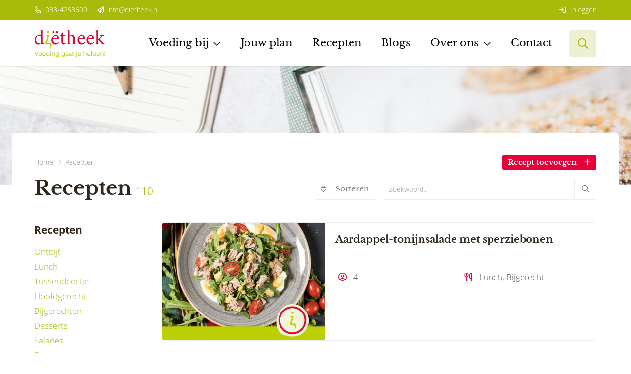

--- FILE ---
content_type: text/html; charset=UTF-8
request_url: https://dietheek.nl/recepten/sort-titel-a-z
body_size: 10204
content:
<!DOCTYPE html>
<html lang="nl" xml:lang="nl">
<head>

    
        
    
    <meta charset="utf-8">
    <meta http-equiv="X-UA-Compatible" content="IE=edge">
    <meta name="viewport" content="width=device-width, initial-scale=1">
    <meta name="description" content="Gezond eten saai en moeilijk? Wij weten dat het soms lastig is om weer een lekkere en gezonde maaltijd op tafel te zetten. Maar niet met onze recepten.">
    <meta name="robots" content="index"/>
    <meta name="language" content="NL">

    
    
    
    <title>Recepten</title>
    <base href="https://dietheek.nl/"/>

            
        <meta property="og:type" content="website" />
<meta property="og:title" content="Dietheek" />
<meta property="og:description" content="Dietheek" />
<meta property="og:image" content="https://dietheek.nl/pics/dietheek.nl/fibf-1200x630-shops/1-1664882804-header-logo.png" />
<meta property="og:image:width" content="1200" />
<meta property="og:image:height" content="630" />
<meta property="og:image:alt" content="Dietheek" />
<meta property="og:image:secure_url" content="https://dietheek.nl/pics/dietheek.nl/fibf-1200x630-shops/1-1664882804-header-logo.png" />
<meta property="og:locale" content="nl" />
<meta property="og:url" content="https://dietheek.nl/recepten" />
    
    
            <link rel="canonical" href="https://dietheek.nl/recepten"/>
    
    
    
    
            <link rel="stylesheet" type="text/css" href="https://dietheek.nl/assets/dynamic/dietheek.nl/css/v511-variablesProperties.css">
    
    
    <link rel="stylesheet" type="text/css" href="https://dietheek.nl/css-bundles/v511-0ef471289817e0f0d5c44aa9af72b108.css">
    <script type="text/javascript" src="https://dietheek.nl/js-bundles/v511-18a198987e9d6f5a06fb4cbaec891480.js"></script>
    <script type="text/javascript" src="https://kit.fontawesome.com/1c0470024a.js"></script>

    
            <script>

            
            window.dataLayer = window.dataLayer || [];

            function gtag()
            {
                dataLayer.push(arguments);
            }

            (function(w, d, s, l, i)
            {
                w[l] = w[l] || [];
                w[l].push({
                    'gtm.start'                     :
                        new Date().getTime(), event : 'gtm.js'
                });
                var f                          = d.getElementsByTagName(s)[0],
                    j = d.createElement(s), dl = l != 'dataLayer' ? '&l=' + l : '';
                j.async = true;
                j.src =
                    'https://www.googletagmanager.com/gtm.js?id=' + i + dl;
                f.parentNode.insertBefore(j, f);
            })(window, document, 'script', 'dataLayer', 'GTM-59FK7VL');

            
                                    gtag('event', 'view_item_list', {"item_list_id":"recepten","item_list_name":"Recepten","items":[]});
                
            
        </script>

    

    
    <!--[if lt IE 9]>
    <script src="https://oss.maxcdn.com/libs/html5shiv/3.7.0/html5shiv.js"></script>
    <script src="https://oss.maxcdn.com/libs/respond.js/1.4.2/respond.min.js"></script>
    <![endif]-->

</head>

<body id="search-search-index" class="logged-out" >


    <noscript>
        <iframe src="https://www.googletagmanager.com/ns.html?id=GTM-59FK7VL" height="0" width="0" style="display:none;visibility:hidden"></iframe>
    </noscript>



    <div class="container info-bar-container">

        
        
        
    </div>



<div id="wrapper">
    <div id="search-wrapper">
    <div class="default laynav-products">

    <div id="laynav-content-header">
        <div id="laynav-content-header-inner">

            <div class="b-lazy-grid has-image" id="laynav-header-bg" data-src="https://dietheek.nl/pics/dietheek.nl/fb-1200x300-categories/52/52-1632473142-3356907.jpg">
            <div class="container">
                <div id="laynav-header-bg-inner"></div>
            </div>
        </div>
    
    <div class="container">

                    <ol class="breadcrumb">
                <li class="home-link" itemprop="itemListElement" itemscope itemtype="http://schema.org/ListItem">
    <a itemprop="item" href="" title="Home">
        <span itemprop="name">
             Home
        </span>
        <meta itemprop="position" content="1" />
    </a>
</li>

    <li class="active" itemprop="itemListElement" itemscope itemtype="http://schema.org/ListItem">
        <a itemprop="item" href="https://dietheek.nl/recepten" title="Recepten">
            <span itemprop="name">
                Recepten            </span>
            <meta itemprop="position" content="2" />
        </a>
    </li>
            </ol>
        
        <div class="parts">

            <div class="part part-1">
                <div class="titles">
                    <h1 id="dynamic-title">Recepten</h1>
                                            <span class="total-hits">110</span>
                                    </div>
            </div>

            <div class="part part-2">

                <div class="top-filter">

                    <div class="form-group form-group-sort">

                        <div class="btn-group">

                            
                            <button id="laynav-control-button" type="button" class="btn btn-default btn-sm btn-filter icon-left icon-only-mobile" data-icon="&#xf0b0;">
                                Filter                            </button>

                            
                                <div class="btn-group">

                                    <button type="button" class="btn btn-default btn-sm btn-filter dropdown-toggle icon-left icon-only-mobile" data-icon="&#xf0dc;" data-toggle="dropdown" aria-haspopup="true" aria-expanded="false">
                                        Sorteren                                    </button>

                                    <ul class="dropdown-menu dropdown-menu-right">

                                        
                                            <li data-sort="titel-a-z" class="sort-option titel-a-z  active">
    <a href="https://dietheek.nl/recepten/sort-titel-a-z" title="Titel a-z">
        Titel        <span>a-z</span>
    </a>
</li>
                                                                            </ul>

                                </div>

                            
                        </div>

                    </div>

                    
                    <div class="form-group form-group-search">

                        <div class="input-group">
                            <input value=""
                                   type="search"
                                   id="overview-search-key"
                                   name="overview-search-key"
                                   placeholder="Zoekwoord.."
                                   class="form-control"/>
                            <div class="input-group-btn">
                                <button type="submit" id="overview-search-btn" class="btn btn-default btn-sm btn-filter">
                                    <i class="far fa-search"></i>
                                </button>
                            </div>
                        </div>

                    </div>

                </div>

            </div>

        </div>

                    <a title="Recept"
               class="btn btn-sm btn-success icon-right btn-add-item new-item-popup"
               data-icon="&#xf067"
               href="javascript:void(0);"
               data-category-id="52"
               data-mg-id="15"
               data-mg-title="Recept">
                Recept toevoegen            </a>
        
        
    </div>

</div>    </div>

    <div id="laynav-grid-wrapper" class="container grid-wrapper-vertical">

        <div id="sidebar" class="laynav-vertical">

            <div class="sidebar__inner">

                <div id="laynav-control-wrapper">

                    <div id="laynav-control-content" data-offset-top="0">

                        <div id="laynav-save-search">
                                                    </div>

                        <div id="laynav-control-categories">
                            
    <div class="categories-inner">

        <div class="category-title">
                                        Recepten                    </div>

        <ul class="categories-list">

                            <li class="categories-list-item ">
                    <a href="ontbijt" title="Ontbijt">
                        Ontbijt                    </a>
                </li>
                            <li class="categories-list-item ">
                    <a href="lunch" title="Lunch">
                        Lunch                    </a>
                </li>
                            <li class="categories-list-item ">
                    <a href="tussendoortje" title="Tussendoortje">
                        Tussendoortje                    </a>
                </li>
                            <li class="categories-list-item ">
                    <a href="hoofdgerecht" title="Hoofdgerecht">
                        Hoofdgerecht                    </a>
                </li>
                            <li class="categories-list-item ">
                    <a href="bijgerechten" title="Bijgerechten">
                        Bijgerechten                    </a>
                </li>
                            <li class="categories-list-item ">
                    <a href="desserts" title="Desserts">
                        Desserts                    </a>
                </li>
                            <li class="categories-list-item ">
                    <a href="salades" title="Salades ">
                        Salades                     </a>
                </li>
                            <li class="categories-list-item ">
                    <a href="soep" title="Soep">
                        Soep                    </a>
                </li>
            
        </ul>

    </div>

                        </div>

                        <div class="laynav">
                            <ul id="laynav-wrapper-ul">
                
    <li class="laynav-item   " data-results="110">

        <div class="laynav-property" data-laynav-property-id="par-34">
        
            <span class="laynav-title">Past in dieet </span>

        
                    <ul class="depth-1 options">
                                        
    <li class="laynav-item   checkbox" data-results="48">

        
        
            
            
                <div class="laynav-option">

                    <a href="https://dietheek.nl/recepten/melkvrij/sort-titel-a-z" title="Vrij van melk">

                        Vrij van melk
                                                    <span class="results">48</span>
                        
                    </a>

                </div>

            
        
        
        
    </li>

                                        
    <li class="laynav-item   checkbox" data-results="50">

        
        
            
            
                <div class="laynav-option">

                    <a href="https://dietheek.nl/recepten/glutenvrij-1/sort-titel-a-z" title="Vrij van gluten ">

                        Vrij van gluten 
                                                    <span class="results">50</span>
                        
                    </a>

                </div>

            
        
        
        
    </li>

                                        
    <li class="laynav-item   checkbox" data-results="83">

        
        
            
            
                <div class="laynav-option">

                    <a href="https://dietheek.nl/recepten/eivrij/sort-titel-a-z" title="Vrij van ei ">

                        Vrij van ei 
                                                    <span class="results">83</span>
                        
                    </a>

                </div>

            
        
        
        
    </li>

                                        
    <li class="laynav-item   checkbox" data-results="67">

        
        
            
            
                <div class="laynav-option">

                    <a href="https://dietheek.nl/recepten/hypercholesterolemie/sort-titel-a-z" title="Bij verhoogd cholesterol">

                        Bij verhoogd cholesterol
                                                    <span class="results">67</span>
                        
                    </a>

                </div>

            
        
        
        
    </li>

                                        
    <li class="laynav-item   checkbox" data-results="78">

        
        
            
            
                <div class="laynav-option">

                    <a href="https://dietheek.nl/recepten/zoutarm-1/sort-titel-a-z" title="Met weinig zout ">

                        Met weinig zout 
                                                    <span class="results">78</span>
                        
                    </a>

                </div>

            
        
        
        
    </li>

                                        
    <li class="laynav-item   checkbox" data-results="75">

        
        
            
            
                <div class="laynav-option">

                    <a href="https://dietheek.nl/recepten/diabetesmellitus/sort-titel-a-z" title="Bij Diabetes Mellitus">

                        Bij Diabetes Mellitus
                                                    <span class="results">75</span>
                        
                    </a>

                </div>

            
        
        
        
    </li>

                                        
    <li class="laynav-item   checkbox" data-results="30">

        
        
            
            
                <div class="laynav-option">

                    <a href="https://dietheek.nl/recepten/darmklachten/sort-titel-a-z" title="Bij darmklachten">

                        Bij darmklachten
                                                    <span class="results">30</span>
                        
                    </a>

                </div>

            
        
        
        
    </li>

                                        
    <li class="laynav-item   checkbox" data-results="76">

        
        
            
            
                <div class="laynav-option">

                    <a href="https://dietheek.nl/recepten/notenvrij/sort-titel-a-z" title="Vrij van noten">

                        Vrij van noten
                                                    <span class="results">76</span>
                        
                    </a>

                </div>

            
        
        
        
    </li>

                                        
    <li class="laynav-item   checkbox" data-results="90">

        
        
            
            
                <div class="laynav-option">

                    <a href="https://dietheek.nl/recepten/pindavrij/sort-titel-a-z" title="Vrij van pinda's ">

                        Vrij van pinda's 
                                                    <span class="results">90</span>
                        
                    </a>

                </div>

            
        
        
        
    </li>

                                        
    <li class="laynav-item   checkbox" data-results="20">

        
        
            
            
                <div class="laynav-option">

                    <a href="https://dietheek.nl/recepten/ketogeendieetrecept/sort-titel-a-z" title="Ketogeen">

                        Ketogeen
                                                    <span class="results">20</span>
                        
                    </a>

                </div>

            
        
        
        
    </li>

                                        
    <li class="laynav-item   checkbox" data-results="65">

        
        
            
            
                <div class="laynav-option">

                    <a href="https://dietheek.nl/recepten/reumarecept/sort-titel-a-z" title="Reumatische aandoeningen">

                        Reumatische aandoeningen
                                                    <span class="results">65</span>
                        
                    </a>

                </div>

            
        
        
        
    </li>

                                        
    <li class="laynav-item   checkbox" data-results="14">

        
        
            
            
                <div class="laynav-option">

                    <a href="https://dietheek.nl/recepten/maagverkleiningrecept/sort-titel-a-z" title="Maagverkleining">

                        Maagverkleining
                                                    <span class="results">14</span>
                        
                    </a>

                </div>

            
        
        
        
    </li>

                                        
    <li class="laynav-item   checkbox" data-results="9">

        
        
            
            
                <div class="laynav-option">

                    <a href="https://dietheek.nl/recepten/fodmaprecept/sort-titel-a-z" title="FODMAP">

                        FODMAP
                                                    <span class="results">9</span>
                        
                    </a>

                </div>

            
        
        
        
    </li>

                                        
    <li class="laynav-item   checkbox" data-results="110">

        
        
            
            
        
        
        
    </li>

                            </ul>
        
        
    </li>

                
    <li class="laynav-item   " data-results="110">

        <div class="laynav-property" data-laynav-property-id="par-42">
        
            <span class="laynav-title">Speciale wensen </span>

        
                    <ul class="depth-1 options">
                                        
    <li class="laynav-item   checkbox" data-results="74">

        
        
            
            
                <div class="laynav-option">

                    <a href="https://dietheek.nl/recepten/vegetarisch-1/sort-titel-a-z" title="Vegetarisch">

                        Vegetarisch
                                                    <span class="results">74</span>
                        
                    </a>

                </div>

            
        
        
        
    </li>

                                        
    <li class="laynav-item   checkbox" data-results="24">

        
        
            
            
                <div class="laynav-option">

                    <a href="https://dietheek.nl/recepten/veganistisch/sort-titel-a-z" title="Veganistisch ">

                        Veganistisch 
                                                    <span class="results">24</span>
                        
                    </a>

                </div>

            
        
        
        
    </li>

                                        
    <li class="laynav-item   checkbox" data-results="61">

        
        
            
            
                <div class="laynav-option">

                    <a href="https://dietheek.nl/recepten/eiwitrijk/sort-titel-a-z" title="Eiwitrijk">

                        Eiwitrijk
                                                    <span class="results">61</span>
                        
                    </a>

                </div>

            
        
        
        
    </li>

                                        
    <li class="laynav-item   checkbox" data-results="92">

        
        
            
            
                <div class="laynav-option">

                    <a href="https://dietheek.nl/recepten/varkensvleesvrij/sort-titel-a-z" title="Zonder varkensvlees">

                        Zonder varkensvlees
                                                    <span class="results">92</span>
                        
                    </a>

                </div>

            
        
        
        
    </li>

                                        
    <li class="laynav-item   checkbox" data-results="81">

        
        
            
            
                <div class="laynav-option">

                    <a href="https://dietheek.nl/recepten/zwangerrecepten/sort-titel-a-z" title="Geschikt voor zwangeren ">

                        Geschikt voor zwangeren 
                                                    <span class="results">81</span>
                        
                    </a>

                </div>

            
        
        
        
    </li>

                                        
    <li class="laynav-item   checkbox" data-results="51">

        
        
            
            
                <div class="laynav-option">

                    <a href="https://dietheek.nl/recepten/koolhydraatarmerecepten/sort-titel-a-z" title="Koolhydraatarm">

                        Koolhydraatarm
                                                    <span class="results">51</span>
                        
                    </a>

                </div>

            
        
        
        
    </li>

                                        
    <li class="laynav-item   checkbox" data-results="5">

        
        
            
            
                <div class="laynav-option">

                    <a href="https://dietheek.nl/recepten/drinkvoedingrecepten/sort-titel-a-z" title="Koken met drinkvoeding">

                        Koken met drinkvoeding
                                                    <span class="results">5</span>
                        
                    </a>

                </div>

            
        
        
        
    </li>

                                        
    <li class="laynav-item   checkbox" data-results="11">

        
        
            
            
                <div class="laynav-option">

                    <a href="https://dietheek.nl/recepten/gemalenrecepten/sort-titel-a-z" title="Gemalen ">

                        Gemalen 
                                                    <span class="results">11</span>
                        
                    </a>

                </div>

            
        
        
        
    </li>

                                        
    <li class="laynav-item   checkbox" data-results="9">

        
        
            
            
                <div class="laynav-option">

                    <a href="https://dietheek.nl/recepten/vloeibarevoedingrecepten/sort-titel-a-z" title="Vloeibare">

                        Vloeibare
                                                    <span class="results">9</span>
                        
                    </a>

                </div>

            
        
        
        
    </li>

                                        
    <li class="laynav-item   checkbox" data-results="39">

        
        
            
            
                <div class="laynav-option">

                    <a href="https://dietheek.nl/recepten/kinderrecepten/sort-titel-a-z" title="Kinderen">

                        Kinderen
                                                    <span class="results">39</span>
                        
                    </a>

                </div>

            
        
        
        
    </li>

                                        
    <li class="laynav-item   checkbox" data-results="66">

        
        
            
            
                <div class="laynav-option">

                    <a href="https://dietheek.nl/recepten/energiebeperkterecepten/sort-titel-a-z" title="Energiebeperkt">

                        Energiebeperkt
                                                    <span class="results">66</span>
                        
                    </a>

                </div>

            
        
        
        
    </li>

                                        
    <li class="laynav-item   checkbox" data-results="110">

        
        
            
            
        
        
        
    </li>

                                        
    <li class="laynav-item   checkbox" data-results="6">

        
        
            
            
                <div class="laynav-option">

                    <a href="https://dietheek.nl/recepten/energieverrijkt/sort-titel-a-z" title="Energieverrijkt">

                        Energieverrijkt
                                                    <span class="results">6</span>
                        
                    </a>

                </div>

            
        
        
        
    </li>

                            </ul>
        
        
    </li>

    </ul>                        </div>

                        <button class="btn btn-primary btn-block" id="laynav-control-see-results">
                            Bekijk resultaten <strong>(<span class="total-hits">110</span>)</strong>
                        </button>

                    </div>

                </div>

            </div>

        </div>

        <div id="content">

            <div class="dynamic-content">

                <div id="selected-options-wrapper">
                                    </div>

                <div id="qo-intro">
                    <div class="block-info intro empty">
    </div>                </div>

            </div>

            <div class="grid">

                <div class="grid-sizer"></div>

                                    <div class="grid-item grid-item-row">
            
    
        
    <div class="thumbnail-search-row click-area      ">

        
    
    <div class="image mg-img contain fb">
        <img class="b-lazy-grid"
             alt="Aardappel-tonijnsalade met sperziebonen"
             src="https://dietheek.nl/images/loading.svg"
             data-src="https://dietheek.nl/pics/dietheek.nl/fb-440x330-products/146/146-1747146169-2847841.png"/>
        <div class="arrow"></div>
    </div>

        <div class="content">

            <div class="title">
    <a href="https://dietheek.nl/aardappel-tonijnsalade-met-sperziebonen"
       class="title--twoLines"
       rel="click"
       title="Aardappel-tonijnsalade met sperziebonen">
                    Aardappel-tonijnsalade met sperziebonen            </a>
    </div>




    <div class="thumb-specs">

        
            <div class="thumb-spec">

                                    <div class="icon">
                                                    <i class="fas fa-user-circle"></i>
                                            </div>
                
                                    <div class="value">
                        4                    </div>
                
            </div>

        
            <div class="thumb-spec">

                                    <div class="icon">
                                                    <i class="fas fa-utensils"></i>
                                            </div>
                
                                    <div class="value">
                        Lunch, Bijgerecht                    </div>
                
            </div>

        
    </div>




            
            
        </div>

    </div>

    
            
    </div>

                                    <div class="grid-item grid-item-row">
            
    
        
    <div class="thumbnail-search-row click-area      ">

        
    
    <div class="image mg-img contain fb">
        <img class="b-lazy-grid"
             alt="AVGtje: Aardappel, Vis en Groente"
             src="https://dietheek.nl/images/loading.svg"
             data-src="https://dietheek.nl/pics/dietheek.nl/fb-440x330-products/839/839-1747050827-264968.png"/>
        <div class="arrow"></div>
    </div>

        <div class="content">

            <div class="title">
    <a href="https://dietheek.nl/avg"
       class="title--twoLines"
       rel="click"
       title="AVGtje: Aardappel, Vis en Groente">
                    AVGtje: Aardappel, Vis en Groente            </a>
    </div>




    <div class="thumb-specs">

        
            <div class="thumb-spec">

                                    <div class="icon">
                                                    <i class="fas fa-user-circle"></i>
                                            </div>
                
                                    <div class="value">
                        2                    </div>
                
            </div>

        
            <div class="thumb-spec">

                                    <div class="icon">
                                                    <i class="fas fa-utensils"></i>
                                            </div>
                
                                    <div class="value">
                        Hoofdgerecht                    </div>
                
            </div>

        
    </div>




            
            
        </div>

    </div>

    
            
    </div>

                                    <div class="grid-item grid-item-row">
            
    
        
    <div class="thumbnail-search-row click-area      ">

        
    
    <div class="image mg-img contain fb">
        <img class="b-lazy-grid"
             alt="Bananensplit"
             src="https://dietheek.nl/images/loading.svg"
             data-src="https://dietheek.nl/pics/dietheek.nl/fb-440x330-products/917/917-1747042355-5518240.png"/>
        <div class="arrow"></div>
    </div>

        <div class="content">

            <div class="title">
    <a href="https://dietheek.nl/bananensplit"
       class="title--twoLines"
       rel="click"
       title="Bananensplit">
                    Bananensplit            </a>
    </div>




    <div class="thumb-specs">

        
            <div class="thumb-spec">

                                    <div class="icon">
                                                    <i class="fas fa-user-circle"></i>
                                            </div>
                
                                    <div class="value">
                        1                    </div>
                
            </div>

        
            <div class="thumb-spec">

                                    <div class="icon">
                                                    <i class="fas fa-utensils"></i>
                                            </div>
                
                                    <div class="value" data-toggle="tooltip" title="Ontbijt, Lunch, Dessert">
                        Ontbijt, Lunch, Dessert                    </div>
                
            </div>

        
    </div>




            
            
        </div>

    </div>

    
            
    </div>

                                    <div class="grid-item grid-item-row">
            
    
        
    <div class="thumbnail-search-row click-area      ">

        
    
    <div class="image mg-img contain fb">
        <img class="b-lazy-grid"
             alt="Bloemkool-Broccoli curry"
             src="https://dietheek.nl/images/loading.svg"
             data-src="https://dietheek.nl/pics/dietheek.nl/fb-440x330-products/540/540-1747122114-9365681.png"/>
        <div class="arrow"></div>
    </div>

        <div class="content">

            <div class="title">
    <a href="https://dietheek.nl/2020-03-19-bloemkool-broccoli-curry"
       class="title--twoLines"
       rel="click"
       title="Bloemkool-Broccoli curry">
                    Bloemkool-Broccoli curry            </a>
    </div>




    <div class="thumb-specs">

        
            <div class="thumb-spec">

                                    <div class="icon">
                                                    <i class="fas fa-user-circle"></i>
                                            </div>
                
                                    <div class="value">
                        4                    </div>
                
            </div>

        
            <div class="thumb-spec">

                                    <div class="icon">
                                                    <i class="fas fa-utensils"></i>
                                            </div>
                
                                    <div class="value">
                        Hoofdgerecht                    </div>
                
            </div>

        
    </div>




            
            
        </div>

    </div>

    
            
    </div>

                                    <div class="grid-item grid-item-row">
            
    
        
    <div class="thumbnail-search-row click-area      ">

        
    
    <div class="image mg-img contain fb">
        <img class="b-lazy-grid"
             alt="Bloemkool-pastinaak soep "
             src="https://dietheek.nl/images/loading.svg"
             data-src="https://dietheek.nl/pics/dietheek.nl/fb-440x330-products/838/838-1747051000-9541650.png"/>
        <div class="arrow"></div>
    </div>

        <div class="content">

            <div class="title">
    <a href="https://dietheek.nl/pastinaaksoep"
       class="title--twoLines"
       rel="click"
       title="Bloemkool-pastinaak soep ">
                    Bloemkool-pastinaak soep             </a>
    </div>




    <div class="thumb-specs">

        
            <div class="thumb-spec">

                                    <div class="icon">
                                                    <i class="fas fa-user-circle"></i>
                                            </div>
                
                                    <div class="value">
                        4                    </div>
                
            </div>

        
            <div class="thumb-spec">

                                    <div class="icon">
                                                    <i class="fas fa-utensils"></i>
                                            </div>
                
                                    <div class="value" data-toggle="tooltip" title="Lunch, Tussendoortje , Bijgerecht, Soep">
                        Lunch, Tussendoortje , Bijgerecht, Soep                    </div>
                
            </div>

        
    </div>




            
            
        </div>

    </div>

    
            
    </div>

                                    <div class="grid-item grid-item-row">
            
    
        
    <div class="thumbnail-search-row click-area      ">

        
    
    <div class="image mg-img contain fb">
        <img class="b-lazy-grid"
             alt="Bloemkoolwraps"
             src="https://dietheek.nl/images/loading.svg"
             data-src="https://dietheek.nl/pics/dietheek.nl/fb-440x330-products/928/928-1747041592-5574195.png"/>
        <div class="arrow"></div>
    </div>

        <div class="content">

            <div class="title">
    <a href="https://dietheek.nl/bloemkoolwraps"
       class="title--twoLines"
       rel="click"
       title="Bloemkoolwraps">
                    Bloemkoolwraps            </a>
    </div>




    <div class="thumb-specs">

        
            <div class="thumb-spec">

                                    <div class="icon">
                                                    <i class="fas fa-user-circle"></i>
                                            </div>
                
                                    <div class="value">
                        4                    </div>
                
            </div>

        
            <div class="thumb-spec">

                                    <div class="icon">
                                                    <i class="fas fa-utensils"></i>
                                            </div>
                
                                    <div class="value">
                        Hoofdgerecht                    </div>
                
            </div>

        
    </div>




            
            
        </div>

    </div>

    
            
    </div>

                                    <div class="grid-item grid-item-row">
            
    
        
    <div class="thumbnail-search-row click-area      ">

        
    
    <div class="image mg-img contain fb">
        <img class="b-lazy-grid"
             alt="Blueberry overnight oats"
             src="https://dietheek.nl/images/loading.svg"
             data-src="https://dietheek.nl/pics/dietheek.nl/fb-440x330-products/718/718-1747120319-6057480.png"/>
        <div class="arrow"></div>
    </div>

        <div class="content">

            <div class="title">
    <a href="https://dietheek.nl/blueberry-overnight-oats"
       class="title--twoLines"
       rel="click"
       title="Blueberry overnight oats">
                    Blueberry overnight oats            </a>
    </div>




    <div class="thumb-specs">

        
            <div class="thumb-spec">

                                    <div class="icon">
                                                    <i class="fas fa-user-circle"></i>
                                            </div>
                
                                    <div class="value">
                        2                    </div>
                
            </div>

        
            <div class="thumb-spec">

                                    <div class="icon">
                                                    <i class="fas fa-utensils"></i>
                                            </div>
                
                                    <div class="value" data-toggle="tooltip" title="Ontbijt, Lunch, Dessert">
                        Ontbijt, Lunch, Dessert                    </div>
                
            </div>

        
    </div>




            
            
        </div>

    </div>

    
            
    </div>

                                    <div class="grid-item grid-item-row">
            
    
        
    <div class="thumbnail-search-row click-area      ">

        
    
    <div class="image mg-img contain fb">
        <img class="b-lazy-grid"
             alt="Boerenkool pesto met pasta "
             src="https://dietheek.nl/images/loading.svg"
             data-src="https://dietheek.nl/pics/dietheek.nl/fb-440x330-products/548/548-1747121174-1080868.png"/>
        <div class="arrow"></div>
    </div>

        <div class="content">

            <div class="title">
    <a href="https://dietheek.nl/2019-10-24-boerenkoolpesto-met-pasta"
       class="title--twoLines"
       rel="click"
       title="Boerenkool pesto met pasta ">
                    Boerenkool pesto met pasta             </a>
    </div>




    <div class="thumb-specs">

        
            <div class="thumb-spec">

                                    <div class="icon">
                                                    <i class="fas fa-user-circle"></i>
                                            </div>
                
                                    <div class="value">
                        4                    </div>
                
            </div>

        
            <div class="thumb-spec">

                                    <div class="icon">
                                                    <i class="fas fa-utensils"></i>
                                            </div>
                
                                    <div class="value">
                        Hoofdgerecht                    </div>
                
            </div>

        
    </div>




            
            
        </div>

    </div>

    
            
    </div>

                                    <div class="grid-item grid-item-row">
            
    
        
    <div class="thumbnail-search-row click-area      ">

        
    
    <div class="image mg-img contain fb">
        <img class="b-lazy-grid"
             alt="Bramenkwarktaart"
             src="https://dietheek.nl/images/loading.svg"
             data-src="https://dietheek.nl/pics/dietheek.nl/fb-440x330-products/908/908-1747043276-4644867.png"/>
        <div class="arrow"></div>
    </div>

        <div class="content">

            <div class="title">
    <a href="https://dietheek.nl/bramenkwarktaart"
       class="title--twoLines"
       rel="click"
       title="Bramenkwarktaart">
                    Bramenkwarktaart            </a>
    </div>




    <div class="thumb-specs">

        
            <div class="thumb-spec">

                                    <div class="icon">
                                                    <i class="fas fa-user-circle"></i>
                                            </div>
                
                                    <div class="value">
                        9                    </div>
                
            </div>

        
            <div class="thumb-spec">

                                    <div class="icon">
                                                    <i class="fas fa-utensils"></i>
                                            </div>
                
                                    <div class="value" data-toggle="tooltip" title="Tussendoortje , Bijgerecht, Dessert">
                        Tussendoortje , Bijgerecht, Dessert                    </div>
                
            </div>

        
    </div>




            
            
        </div>

    </div>

    
            
    </div>

                
                
            </div>

            <div id="pagination-wrapper" class="stacked-above-description not-empty" data-use-pagination="1">
                    
    <ul class="pagination">

        
            <li id="prev" class="disabled hidden">
                <a href="https://dietheek.nl/recepten/sort-titel-a-z/page-0"
                                      title="Vorige pagina">
                    <span aria-hidden="true"><i class="fal fa-arrow-left"></i></span>
                </a>
            </li>

        
            
            
            
            
                            <li class="active">
                    <a href="https://dietheek.nl/recepten"  title="Page 1">1</a>
                </li>
            
        
            
            
            
            
                            <li>
                    <a href="https://dietheek.nl/recepten/sort-titel-a-z/page-2"  title="Page 2">2</a>
                </li>
            
        
            
            
            
            
                            <li>
                    <a href="https://dietheek.nl/recepten/sort-titel-a-z/page-3"  title="Page 3">3</a>
                </li>
            
        
            
            
            
            
                            <li>
                    <a href="https://dietheek.nl/recepten/sort-titel-a-z/page-4"  title="Page 4">4</a>
                </li>
            
        
            
            
            
            
                            <li>
                    <a href="https://dietheek.nl/recepten/sort-titel-a-z/page-5"  title="Page 5">5</a>
                </li>
            
        
            
            
                                        
            
            
        
            
            
                                        
            
            
        
            
            
                                        
            
            
        
            
            
                                        
            
            
        
            
            
                                        
            
            
        
            
            
                                        
            
            
        
            
            
                                        
            
            
        
            
            
                                        
            
            
        
        

            <li id="next">
                <a href="https://dietheek.nl/recepten/sort-titel-a-z/page-2"
                                      title="Volgende pagina">
                    <span aria-hidden="true"><i class="fal fa-arrow-right"></i></span>
                </a>
            </li>

    </ul>
            </div>

            <div id="dynamic-description-wrapper" class="stacked-below-pagination">
                <div class="block-info blocked description not-empty">
    <p>Gezond eten saai en moeilijk? Wij weten dat het soms lastig is om weer een lekkere en gezonde maaltijd op tafel te zetten. Maar niet met onze recepten.</p>
</div>            </div>

        </div>

    </div>

</div></div></div>


    <div id="header">

    <div id="header-meta" class="hidden-xs hidden-sm hide-on-scroll">

    <div class="container">

       
           

    
<ul  id="header-usp-left"  class="use-on-mobile">

    
    
    
    
        
        
        
    

    <li class=" ">

        
            

    <a href="javascript:void(0)"  title="088-4253600"  >

        
    
    
            <i class="fa fa-fw fa fa-phone"></i>
    

        088-4253600
    </a>



        
        
        
        
    </li>



    
        
        
        
    

    <li class=" ">

        
            

    <a href="javascript:void(0)"  title="info@dietheek.nl"  >

        
    
    
            <i class="fa fa-fw fa fa-paper-plane"></i>
    

        info@dietheek.nl
    </a>



        
        
        
        
    </li>



    




    
</ul>



        
        
            <ul id="header-meta-menu" class="use-on-mobile">

                
                    <li>
                        <a href="inloggen" title="Inloggen">
                            <i class="far fa-sign-in"></i>
                            Inloggen                        </a>
                    </li>

                
                
                
            </ul>

        
    </div>

</div>
    <div class="container">

        <nav class="navbar navbar-default show-search">

            <div class="navbar-header">

                <a href="" title="Diëtheek" class="has-logo navbar-brand" style="background-image: url(https://dietheek.nl/pics/dietheek.nl/r2h-260x55-shops/1-1664882804-header-logo.png); background-image: url(https://dietheek.nl/pics/dietheek.nl/r2h-260x55-shops/1-1665473131-header-logo.svg);">

                    <span>Diëtheek</span>

                                            <picture>
                                                            <source srcset="https://dietheek.nl/pics/dietheek.nl/r2h-260x55-shops/1-1665473131-header-logo.svg" type="image/svg+xml">
                                                        <img src="https://dietheek.nl/pics/dietheek.nl/r2h-260x55-shops/1-1664882804-header-logo.png" alt="Logo">
                        </picture>
                    
                </a>

            </div>

            <button type="button" class="navbar-toggle collapsed" data-toggle="collapse" data-target="#main-menu" aria-expanded="false">
                <span class="sr-only">header_toggle_navigation</span>
                <span class="icon-bar top"></span>
                <span class="icon-bar middle"></span>
                <span class="icon-bar bottom"></span>
            </button>

            <div class="collapse navbar-collapse" id="main-menu">

                <ul class="nav navbar-nav hidden-lg" id="mobile-meta-menu">

                </ul>

                


<ul  id="header-usp-left"  class="nav navbar-nav navbar-right main">

    
    
    
    
        
        
        
    

    <li class="dropdown ">

        
            

    <a href="https://dietheek.nl/c-voeding-gaat-je-helpen-bij"  title="Voeding bij"  class="dropdown-toggle " data-toggle="dropdown" role="button" aria-haspopup="true" aria-expanded="false">

        
        Voeding bij
    </a>



        
        
        
        
            <ul class="dropdown-menu" role="menu">

                                    
    

    <li class=" ">

                                                

    <a href="https://dietheek.nl/voeding-bij-copd"  title="COPD"  >

        
        COPD
    </a>


            
        
        
        
        
    </li>


                                    
    

    <li class=" ">

        
            

    <a href="https://dietheek.nl/covid-en-gezonde-voeding"  title="COVID-19"  >

        
        COVID-19
    </a>



        
        
        
        
    </li>


                                    
    

    <li class=" ">

                                                

    <a href="https://dietheek.nl/voeding-bij-diabetes"  title="Diabetes"  >

        
        Diabetes
    </a>


            
        
        
        
        
    </li>


                                    
    

    <li class=" ">

                                                

    <a href="https://dietheek.nl/voeding-kanker"  title="Kanker"  >

        
        Kanker
    </a>


            
        
        
        
        
    </li>


                                    
    

    <li class=" ">

        
            

    <a href="https://dietheek.nl/ondervoeding-of-ongewenste-gewichtsverlies"  title="Ondervoeding "  >

        
        Ondervoeding 
    </a>



        
        
        
        
    </li>


                                    
    

    <li class=" ">

                                                

    <a href="https://dietheek.nl/voeding-bij-overgewicht"  title="Overgewicht/obesitas"  >

        
        Overgewicht/obesitas
    </a>


            
        
        
        
        
    </li>


                                    
    

    <li class=" ">

        
            

    <a href="https://dietheek.nl/c-voeding-gaat-je-helpen-bij"  title="Meer...."  >

        
        Meer....
    </a>



        
        
        
        
    </li>


                
            </ul>

        
    </li>



    
        
        
        
    

    <li class=" ">

        
            

    <a href="https://dietheek.nl/jouwplan"  title="Jouw plan"  >

        
        Jouw plan
    </a>



        
        
        
        
    </li>



    
        
        
        
    

    <li class=" ">

        
            

    <a href="https://dietheek.nl/c-recepten"  title="Recepten "  >

        
        Recepten 
    </a>



        
        
        
        
    </li>



    
        
        
        
    

    <li class=" ">

                    

    <a href="https://dietheek.nl/blogs-en-nieuws"  title="Blogs"  >

        
        Blogs
    </a>



        
        
        
        
    </li>



    
        
        
        
    

    <li class="dropdown ">

        
            

    <a href="https://dietheek.nl/over-ons"  title="Over ons"  class="dropdown-toggle " data-toggle="dropdown" role="button" aria-haspopup="true" aria-expanded="false">

        
        Over ons
    </a>



        
        
        
        
            <ul class="dropdown-menu" role="menu">

                                    
    

    <li class=" ">

        
            

    <a href="https://dietheek.nl/c-locaties "  title="Praktijklocaties "  >

        
        Praktijklocaties 
    </a>



        
        
        
        
    </li>


                                    
    

    <li class=" ">

        
            

    <a href="https://dietheek.nl/locaties/v-map"  title="Praktijklocaties Maps"  >

        
        Praktijklocaties Maps
    </a>



        
        
        
        
    </li>


                                    
    

    <li class=" ">

        
            

    <a href="https://dietheek.nl/Verwijzen "  title="Verwijzen "  >

        
        Verwijzen 
    </a>



        
        
        
        
    </li>


                                    
    

    <li class=" ">

        
            

    <a href="https://dietheek.nl/c-werken-bij-dietheek"  title="Werken bij"  >

        
        Werken bij
    </a>



        
        
        
        
    </li>


                                    
    

    <li class=" ">

        
            

    <a href="https://dietheek.nl/c-samenwerking"  title="Samenwerking"  >

        
        Samenwerking
    </a>



        
        
        
        
    </li>


                
            </ul>

        
    </li>



    
        
        
        
    

    <li class=" none">

        
            

    <a href="https://dietheek.nl/c-waar-ben-je-naar-op-zoek"  title="Contact"  >

        
        Contact
    </a>



        
        
        
        
    </li>



    




    
</ul>



            </div>

            <div id="header-controls">

                
                    <a href="https://dietheek.nl/administration/cart/overview"
                       data-quantity="0"
                       title="Winkelmandje"
                       id="go-to-cart"
                       class="">
                        Winkelmandje                        <span class="quantity" data-quantity="0">0</span>
                    </a>

                
            </div>

            
                <div id="header-search">

                    <form action="https://dietheek.nl/search/query/submit" method="post" id="header-search-form" autocomplete="off">

                        <input autocomplete="off" id="elastic-query" name="query" type="search" placeholder="Zoeken..." value=""/>

                        <button type="submit"></button>

                        <div id="elastic-results">
                            <div class="placeholder">Begin met typen om te zoeken</div>
                        </div>

                        <div class="elastic-trigger"></div>

                    </form>

                </div>

            
        </nav>

    </div>

</div>


<div class="footer">
            
    <div id="footer">

        <div id="footer-social-block">

                            <a class="social-item facebook" href="https://www.facebook.com/dietheek " title="Facebook" rel="nofollow" target="_blank">
                    Facebook                </a>
            
                            <a class="social-item linkedin" href="https://nl.linkedin.com/company/dietheek-nederland" title="LinkedIn" rel="nofollow" target="_blank">
                    LinkedIn                </a>
            
            
                            <a class="social-item youtube" href="https://www.youtube.com/channel/UCXaBRasQZRF323zZQupuZAA/featured" title="YouTube" rel="nofollow" target="_blank">
                    YouTube                </a>
            
                            <a class="social-item instagram" href="https://www.instagram.com/dietheeknederland" title="Instragram" rel="nofollow" target="_blank">
                    Instragram                </a>
            
            
            
        </div>

        
            <div id="footer-inner">

                <div class="container">

                    <div class="footer-grid ">

                        <div class="footer-grid-inner">

                            
                                <div class="footer-grid-item">

                                    
                                    <div class="footer-title">Algemeen</div>

                                    

    
<ul  id="header-usp-left"  class="footer-menu">

    
    
    
    
        
        
        
    

    <li class=" ">

                                                

    <a href="https://dietheek.nl/over-ons-2"  title="Over ons "  >

        
        Over ons 
    </a>


            
        
        
        
        
    </li>



    
        
        
        
    

    <li class=" ">

                    

    <a href="https://dietheek.nl/blogs-en-nieuws"  title="Blogs"  >

        
        Blogs
    </a>



        
        
        
        
    </li>



    
        
        
        
    

    <li class=" ">

        
            

    <a href="https://dietheek.nl/Starthulp"  title="Starthulp"  >

        
        Starthulp
    </a>



        
        
        
        
    </li>



    
        
        
        
    

    <li class=" ">

        
            

    <a href="https://dietheek.nl/ons-team-1"  title="Vind een diëtist  "  >

        
        Vind een diëtist  
    </a>



        
        
        
        
    </li>



    
        
        
        
    

    <li class=" ">

        
            

    <a href="https://dietheek.nl/c-kantoorteam"  title="Kantoorteam "  >

        
        Kantoorteam 
    </a>



        
        
        
        
    </li>



    
        
        
        
    

    <li class=" ">

        
            

    <a href="https://dietheek.nl/c-dietheek-praktijken"  title="Diëtheek praktijken"  >

        
        Diëtheek praktijken
    </a>



        
        
        
        
    </li>



    




    
</ul>



                                </div>

                            
                            
                                <div class="footer-grid-item">

                                    
                                    <div class="footer-title">Informatie</div>

                                    

    
<ul  id="header-usp-left"  class="footer-menu">

    
    
    
    
        
        
        
    

    <li class=" ">

        
            

    <a href="https://dietheek.nl/gli-Dietheek"  title="Gecombineerde leefstijl (GLI)"  >

        
        Gecombineerde leefstijl (GLI)
    </a>



        
        
        
        
    </li>



    
        
        
        
    

    <li class=" ">

        
            

    <a href="https://dietheek.nl/videotheek "  title="Videotheek "  >

        
        Videotheek 
    </a>



        
        
        
        
    </li>



    
        
        
        
    

    <li class=" ">

        
            

    <a href="https://dietheek.nl/tarieven-vergoedingen"  title="Tarieven en vergoeding "  >

        
        Tarieven en vergoeding 
    </a>



        
        
        
        
    </li>



    
        
        
        
    

    <li class=" ">

        
            

    <a href="https://dietheek.nl/Verwijzen "  title="Verwijzen "  >

        
        Verwijzen 
    </a>



        
        
        
        
    </li>



    
        
        
        
    

    <li class=" ">

        
            

    <a href="https://dietheek.nl/vacatures"  title="Vacatures"  >

        
        Vacatures
    </a>



        
        
        
        
    </li>



    
        
        
        
    

    <li class=" ">

        
            

    <a href="https://dietheek.nl/c-blogs-en-nieuws"  title="Nieuws"  >

        
        Nieuws
    </a>



        
        
        
        
    </li>



    
        
        
        
    

    <li class=" ">

                                                

    <a href="https://dietheek.nl/waaromdietist"  title="Waarom naar de diëtist? "  >

        
        Waarom naar de diëtist? 
    </a>


            
        
        
        
        
    </li>



    
        
        
        
    

    <li class=" ">

        
        
        
    </li>



    
        
        
        
    

    <li class=" ">

        
            

    <a href="https://dietheek.nl/c-samenwerking"  title="Samenwerking "  >

        
        Samenwerking 
    </a>



        
        
        
        
    </li>



    




    
</ul>



                                </div>

                            
                            
                            
                                <div class="footer-grid-item">

                                    
                                    <div class="footer-title">Contact</div>

                                    

    
<ul  id="header-usp-left"  class="footer-menu">

    
    
    
    
        
        
        
    

    <li class=" ">

        
            

    <a href="https://dietheek.nl/locaties/v-map"  title="Locaties op maps "  >

        
        Locaties op maps 
    </a>



        
        
        
        
    </li>



    
        
        
        
    

    <li class=" ">

                    

    <a href="https://dietheek.nl/contact"  title="Contact"  >

        
        Contact
    </a>



        
        
        
        
    </li>



    
        
        
        
    

    <li class=" ">

        
            

    <a href="https://dietheek.nl/heb-je-een-vraag"  title="Veel gestelde vragen"  >

        
        Veel gestelde vragen
    </a>



        
        
        
        
    </li>



    
        
        
        
    

    <li class=" ">

        
            

    <a href="https://dietheek.nl/klachtenprocedure-1"  title="Klachtenprocedure"  >

        
        Klachtenprocedure
    </a>



        
        
        
        
    </li>



    




    
</ul>



                                </div>

                            
                        </div>

                        
                    </div>

                </div>

            </div>

        
    </div>

    
    <div id="footer-meta">

        <div class="container">

            <div class="copy">
                Copyright 2026 - <span>Diëtheek</span>
            </div>

            
                

    
<ul  id="header-usp-left"  class="footer-meta-menu">

    
    
    
    
        
        
        
    

    <li class=" ">

        
            

    <a href="https://dietheek.nl/algemene-voorwaarden"  title="Algemene Voorwaarden"  >

        
        Algemene Voorwaarden
    </a>



        
        
        
        
    </li>



    
        
        
        
    

    <li class=" ">

        
            

    <a href="https://dietheek.nl/privacy-policy-en-cookiebeleid"  title="Privacyverklaring"  >

        
        Privacyverklaring
    </a>



        
        
        
        
    </li>



    




    
</ul>



            
                            <a id="vwebdesign" href="https://www.vwebdesign.nl/online/platform-820" title="Online platform laten maken door Vcreations webdesign BV">
                    Eigen online platform opzetten                </a>
            
        </div>

    </div>

</div>

<div id="side-popup">

    <div id="sp-shadow"></div>

    <div id="sp-inner">

        <div id="sp-header">

            <div id="sp-title">
                #replace title#
            </div>

            <button type="button" id="sp-close" title="Sluiten">
                Sluiten            </button>

        </div>

        <div id="sp-content">

        </div>

    </div>

</div>


<script>
    var baseUri                                                            = 'https://dietheek.nl/',
        coreMessages                                                       = {"alerts":"","notices":[],"confirms":[]},
        isLoggedIn                                                         = false,
        general_yes                                                        = 'Ja',
        general_no                                                         = 'Nee',
        general_close_alert                                                = 'Sluiten',
        general_remove_picture                                             = 'Verwijderen',
        general_remove_picture_desc                                        = 'Weet je zeker dat je deze foto wilt verwijderen? Deze actie kan niet ongedaan gemaakt worden.',
        general_picture_error                                              = 'Kan de foto niet uploaden.',
        general_show_more                                                  = 'Toon meer',
        general_show_less                                                  = 'Toon minder',
        general_search_more                                                = 'Zoek meer',
        general_search_show_results                                        = 'Toon resultaten',
        general_search_search                                              = 'Zoeken..',
        general_max_upload_size_error                                      = 'mislukt, maximaal 8mb',
        youtube_managevideos_add                                           = 'Voeg video toe',
        picture_add                                                        = 'Foto toevoegen',
        pictures_add                                                       = 'Foto toevoegen',
        pictures_uploaded                                                  = 'Fotos opgeslagen',
        pictures_uploaded_approval                                         = 'Het kan zijn dat je foto pas na goedkeuring getoond wordt.',
        attachment_add                                                     = 'Bijlage toevoegen',
        privatemessages_title                                              = 'Verwijder',
        privatemessages_desc                                               = 'Wil je het gesprek verwijderen?',
        privatemessages_no                                                 = 'Nee',
        privatemessages_yes                                                = 'Ja, verwijder',
        privatemessages_msg_title                                          = 'Verwijder',
        privatemessages_msg_desc                                           = 'Bericht verwijderen?',
        privatemessages_msg_no                                             = 'Nee',
        privatemessages_msg_yes                                            = 'Ja, graag',
        friendship_prefix                                                  = 'Om een vriend verzoek te sturen is het volgende vereist:',
        friendship_link                                                    = 'betaald lidmaatschap',
        friendship_suffix                                                  = '.',
        chat_prefix                                                        = 'Om een chatverzoek te verzenden, moet u een',
        chat_link                                                          = 'lidmaatschap',
        chat_suffix                                                        = '.',
        friendship_add                                                     = 'Vriendschapsverzoek',
        friendship_msg                                                     = 'Bericht optioneel',
        friendship_yes                                                     = 'Versturen',
        friendship_no                                                      = 'Annuleer',
        report_abuse                                                       = 'Meld misbruik',
        report_abuse_msg                                                   = 'Bericht (optioneel)',
        report_abuse_no                                                    = 'Annuleren',
        report_abuse_yes                                                   = 'Sturen',
        user_chat_alert_content                                            = 'Om te kunnen chatten moet je vrienden zijn.',
        attachment_upload_file                                             = 'Upload',
        attachment_upload_file_btn                                         = 'Bijlage',
        attachment_select_file                                             = 'Selecteer een bestand om te uploaden!',
        attachment_message_or_image_required                               = 'Bericht en/of bestand verplicht',
        manage_confirm_cancel_item_btn                                     = 'Annuleren',
        manage_confirm_delete_item_btn                                     = 'Verwijderen',
        manage_confirm_publish_item_btn                                    = 'Publiceren',
        manage_confirm_hide_item_btn                                       = 'Verbergen',
        manage_confirm_delete_item_message                                 = 'Het verwijderen van een item kan niet ongedaan gemaakt worden.',
        manage_confirm_publish_item_message                                = 'Is nog niet gepubliceerd en daarom nog niet zichtbaar op het platform.',
        manage_confirm_hide_item_message                                   = 'Een verborgen item word niet weergegeven op het platform. Het item kan later opnieuw gepubliceerd worden.',
        product_react_form_subscription_needed_title                       = 'Geen geldig lidmaatschap',
        product_react_form_subscription_needed_message                     = 'Je moet een geldig lidmaatschap hebben om contact op te nemen met de uitgever',
        product_react_form_subscription_needed_offer_btn                   = 'Koop een lidmaatschap',
        product_react_form_subscription_needed_cancel_btn                  = 'Annuleren',
        item_management_overview_new_item_title                            = 'Naam voor',
        item_management_overview_new_item_cancel                           = 'Annuleren',
        item_management_overview_new_item_confirm                          = 'Opslaan',
        removePromoCodeRemovedTitle                                        = 'Gelukt',
        removePromoCodeRemovedMessage                                      = 'Promocode is verwijderd',
        removePromoCodeNotRemovedTitle                                     = 'Fout',
        removePromoCodeNotRemovedMessage                                   = 'Promocode verwijderen mislukt',
        general_loading                                                    = 'Laden..',
        question_plugins_age_picker_days_in_month_year_message             = 'Er zijn slechts %d dagen in %m %y',
        question_plugins_age_picker_day_must_be_a_number                   = 'Dag moet een getal zijn',
        question_plugins_age_picker_day_must_be_number_1_to_31             = 'Dag moet een getal tussen 1 en 31 zijn',
        question_plugins_age_picker_day_must_be_number_between_1_31        = 'Dag moet een getal tussen 1 en 31 zijn',
        question_plugins_age_picker_minimum_age_18_years                   = 'Minimum leeftijd 18 jaar',
        question_plugins_age_picker_choose_a_date_after_date               = 'Kies een datum na %DATE',
        question_plugins_age_picker_month_must_be_a_number                 = 'Maand moet een getal zijn',
        question_plugins_age_picker_month_must_be_a_number_between_1_and   = 'Maand moet een getal tussen 1 en 12 zijn',
        question_plugins_age_picker_month_must_be_between_1_and_12         = 'Maand moet een getal tussen 1 en 12 zijn',
        question_plugins_age_picker_choose_a_date                          = 'Kies een datum',
        question_plugins_age_picker_year_must_consist_of_4_digits          = 'Jaar moet uit 4 getallen bestaan',
        question_plugins_age_picker_year_must_be_a_number                  = 'Jaar moet een getal zijn',
        question_plugins_age_picker_choose_a_year_after_percent_y          = 'Kies een jaar na %y',
        question_plugins_age_picker_select_a_year_for_percent_y            = 'Kies een jaar voor %y',
        question_plugins_date_picker_days_in_month_year_message            = 'Er zijn slechts %d dagen in %m %y',
        question_plugins_date_picker_day_must_be_a_number                  = 'Dag moet een getal zijn',
        question_plugins_date_picker_day_must_be_number_1_to_31            = 'Dag moet een getal tussen 1 en 31 zijn',
        question_plugins_date_picker_day_must_be_number_between_1_31       = 'Dag moet een getal tussen 1 en 31 zijn',
        question_plugins_date_picker_choose_a_date_for_date                = 'Kies een datum voor %DATUM',
        question_plugins_date_picker_choose_a_date_after_date              = 'Kies een datum na %DATE',
        question_plugins_date_picker_month_must_be_a_number                = 'Maand moet een getal zijn',
        question_plugins_date_picker_month_must_be_number_between_1_and_12 = 'Maand moet een getal tussen 1 en 12 zijn',
        question_plugins_date_picker_choose_a_date                         = 'Kies een datum',
        question_plugins_date_picker_year_must_consist_of_4_digits         = 'Jaar moet uit 4 getallen bestaan',
        question_plugins_date_picker_year_must_be_a_number                 = 'Jaar moet een getal zijn',
        question_plugins_date_picker_choose_a_year_after_percent_y         = 'Kies een jaar na %y',
        question_plugins_date_picker_choose_a_year_for_percent_y           = 'Kies een jaar voor %y',
        friendshipRequestsCount                                            = '',
        profileViewsCount                                                  = '',
        locationQuestionID                                                 = '33',
        useInfinityScroll                                                  = true,
        recaptchaSiteKey                                                   = '6Ld-5vQZAAAAADJbfdOnz1uKQhc7kkBEo79zLoM-',
        developer                                                          = '',
        securityKey                                                        = 'NVlid1dHZXdVMjF4MmdYd2ZaT1Zldz09',
        securityValue                                                      = 'cG1YajY0bmdzV0VLUy80Z1dqeGpSZz09',
        favoriteProductIDs                                                 = false,
        cartProductIDs                                                     = [],
        geoCompleteCountryRestrictions                                     = ["nl"],
        translated_day                                                     = 'dag',
        translated_days                                                    = 'dagen';

    // Translations for new item popup
    var localeNewItemPopup = {
        OK      : 'Doorgaan',
        CONFIRM : 'Doorgaan',
        CANCEL  : 'Annuleren'
    };

    // Set todays birthdays counter
    </script>


<script type="text/javascript" src="https://maps.googleapis.com/maps/api/js?key=AIzaSyApR-5FCoPVIvljvnmNNldcWIo5YgpXOmk&libraries=places&language=nl"></script>
<script type="text/javascript" src="https://dietheek.nl/js-bundles/v511-d62294a922b7e49e23cc3e2ffc6056c0.js"></script>


<script type="text/javascript" src="https://dietheek.nl/js-bundles/v511-7d7eb3fe0bae595f9f0661f2d179a7af.js"></script>


<link rel="stylesheet" type="text/css" href="https://dietheek.nl/assets/dynamic/dietheek.nl/css/v511-model-search-search-index.css"/>
<script type="text/javascript" src="https://dietheek.nl/assets/dynamic/dietheek.nl/js/v511-model-search-search-index.js"></script>


    

<div id="js-media-query"></div>







    <script src="/assets/react/v511-main.js" type="module"></script>

<script defer src="https://static.cloudflareinsights.com/beacon.min.js/vcd15cbe7772f49c399c6a5babf22c1241717689176015" integrity="sha512-ZpsOmlRQV6y907TI0dKBHq9Md29nnaEIPlkf84rnaERnq6zvWvPUqr2ft8M1aS28oN72PdrCzSjY4U6VaAw1EQ==" data-cf-beacon='{"version":"2024.11.0","token":"fa5229a483a94ca589abd04cfd4dbbc3","r":1,"server_timing":{"name":{"cfCacheStatus":true,"cfEdge":true,"cfExtPri":true,"cfL4":true,"cfOrigin":true,"cfSpeedBrain":true},"location_startswith":null}}' crossorigin="anonymous"></script>
</body>
</html>

--- FILE ---
content_type: text/css; charset=UTF-8
request_url: https://dietheek.nl/assets/dynamic/dietheek.nl/css/v511-variablesProperties.css
body_size: 1001
content:
@import url("https://fonts.googleapis.com/css2?family=Libre+Baskerville&display=swap");
@import url("https://fonts.googleapis.com/css2?family=Open+Sans:wght@300&display=swap");
/**
Tijdelijk 
**/
u, .ck-content, .content, .ck-content u, .content u {
  text-decoration-color: #AABA0A;
}
.ck-content h1:not(.title):not(.subtitle), .content h1:not(.title):not(.subtitle) {
  font-size: 26.66666667px;
  font-weight: 700;
  line-height: 1.1;
  font-family: "Montserrat", sans-serif;
  color: #E70039;
}
@media (min-width: 768px) {
  .ck-content h1:not(.title):not(.subtitle), .content h1:not(.title):not(.subtitle) {
    font-size: 40px;
  }
}
.ck-content h2:not(.title):not(.subtitle), .content h2:not(.title):not(.subtitle) {
  font-size: 32px;
  font-weight: 700;
  line-height: 1.1;
  font-family: "Montserrat", sans-serif;
  color: #AABA0A;
}
.ck-content h3:not(.title):not(.subtitle), .content h3:not(.title):not(.subtitle) {
  font-size: 24px;
  font-weight: 700;
  line-height: 1.1;
  font-family: "Montserrat", sans-serif;
  color: #E70039;
}
.ck-content h4:not(.title):not(.subtitle), .content h4:not(.title):not(.subtitle) {
  font-size: 24px;
  font-weight: 700;
  line-height: 1.1;
  font-family: "Montserrat", sans-serif;
  color: black;
}
:root {
  --brand-primary: #AABA0A;
  --brand-primary-darken-5: #94a209;
  --brand-primary-darken-10: #7e8a07;
  --brand-primary-darken-15: #687106;
  --brand-primary-lighten-5: #c0d20b;
  --brand-primary-lighten-10: #d6ea0d;
  --brand-primary-lighten-15: #dff31e;
  --brand-success: #E70039;
  --brand-success-darken-5: #ce0033;
  --brand-success-darken-10: #b4002c;
  --brand-success-darken-15: #9b0026;
  --brand-success-lighten-5: #ff0140;
  --brand-success-lighten-10: #ff1b53;
  --brand-success-lighten-15: #ff3566;
  --brand-info: #11CBF4;
  --brand-info-darken-5: #0abae1;
  --brand-info-darken-10: #09a6c9;
  --brand-info-darken-15: #0892b0;
  --brand-info-lighten-5: #29d0f5;
  --brand-info-lighten-10: #42d6f6;
  --brand-info-lighten-15: #5adbf7;
  --brand-warning: #FFC73A;
  --brand-warning-darken-5: #ffc021;
  --brand-warning-darken-10: #ffb907;
  --brand-warning-darken-15: #eda900;
  --brand-warning-lighten-5: #ffce54;
  --brand-warning-lighten-10: #ffd56d;
  --brand-warning-lighten-15: #ffdd87;
  --brand-danger: #FF4828;
  --brand-danger-darken-5: #ff320f;
  --brand-danger-darken-10: #f42400;
  --brand-danger-darken-15: #db2100;
  --brand-danger-lighten-5: #ff5e42;
  --brand-danger-lighten-10: #ff735b;
  --brand-danger-lighten-15: #ff8975;
  --text-color: black;
  --text-color-hover: #4d4d4d;
  --brand-danger: #FF4828;
  --brand-info: #11CBF4;
  --brand-primary: #AABA0A;
  --brand-success: #E70039;
  --brand-warning: #FFC73A;
  --font-family-serif: Open Sans, sans-serif;
  --default-font-weight: 300;
  --default-headings-letter-spacing: 0px;
  --default-letter-spacing: 0px;
  --primary-color-accent: #fda800;
  --headings-font-weight: 700;
  --headings-color: #30271d;
  --font-family-sans-serif: Open Sans, sans-serif;
  --icon-font-weight: 400;
  --link-color: #AABA0A;
  --text-color: black;
  --desktop-logo-height: 55px;
  --header-background: white;
  --mobile-logo-height: 40px;
  --accent-background: #AABA0A;
  --body-bg: #ffffff;
  --body-bg-secondary: #f7f7f7;
  --border-radius-base: 4px;
  --border-radius-large: 6px;
  --border-radius-small: 2px;
  --container-large-desktop: 1170px;
  --default-border-color: #efeff1;
  --default-shadow: 0 1px 1px rgba(0, 0, 0, 0.05);
  --default-shadow-hover: 0 10px 19px rgba(0, 0, 0, 0.1);
  --default-status-color-offline: #9E9E9E;
  --default-status-color-online: #28c554;
  --image-zoom-background: #ffffff;
  --layout-section-block-padding: 45px;
  --max-body-width: 1920px;
  --mobile-body-padding: 24px;
  --thumbnail-accent-background: #f7f7f7;
  --widget-padding: 20px;
  --header-meta-background: #AABA0A;
  --header-meta-color: #ffffff;
  --header-meta-icon: #ffffff;
  --footer-background: #AABA0A;
  --footer-color: #ffffff;
  --footer-form-button-background: #333333;
  --footer-form-button-color: #cccccc;
  --footer-form-button-background-hover: #999999;
  --footer-form-input-background: #666666;
  --footer-form-input-border: #333333;
  --footer-form-input-color: #f4f4f4;
  --footer-meta-background: #94a209;
  --footer-meta-color: #ffffff;
  --navigation-active-background: #AABA0A;
  --navigation-active-color: #ffffff;
  --navigation-badge-background: #E70039;
  --navigation-badge-color: #ffffff;
  --navigation-default-background: white;
  --navigation-default-color: black;
  --navigation-font-size: 21px;
  --navigation-font-weight: 400;
  --navigation-hover-background: #AABA0A;
  --navigation-hover-color: #ffffff;
  --navigation-submenu-active-background: var(--brand-primary-darken-5);
  --navigation-submenu-active-color: #ffffff;
  --navigation-submenu-default-background: #AABA0A;
  --navigation-submenu-default-color: #ffffff;
  --navigation-submenu-font-size: 17px;
  --navigation-submenu-hover-background: var(--brand-primary-darken-5);
  --navigation-submenu-hover-color: #ffffff;
  --mobile-navigation-active-background: var(--brand-primary-darken-5);
  --mobile-navigation-active-color: #ffffff;
  --mobile-navigation-badge-background: #E70039;
  --mobile-navigation-badge-color: #ffffff;
  --mobile-navigation-default-background: #AABA0A;
  --mobile-navigation-default-color: #ffffff;
  --mobile-navigation-font-weight: 400;
  --mobile-navigation-hamburger-color: #333333;
  --mobile-navigation-submenu-active-background: var(--brand-primary-darken-5);
  --mobile-navigation-submenu-active-color: #ffffff;
  --mobile-navigation-submenu-default-background: var(--brand-primary-darken-5);
  --mobile-navigation-submenu-default-color: #ffffff;
  --default-button-color: #ffffff;
  --default-button-color-danger: #ffffff;
  --default-button-color-default: black;
  --default-button-color-info: #ffffff;
  --default-button-color-primary: #ffffff;
  --default-button-color-success: #ffffff;
  --default-button-color-warning: #ffffff;
  --default-button-weight: 700;
  --conversion-popup-background: #414141;
  --conversion-popup-color: #ffffff;
  --conversion-popup-status-color: #28c554;
  --slide-max-height: 900px;
  --slide-max-height-homepage: 900px;
  --slide-min-height: 400px;
  --slide-min-height-homepage: 400px;
  --slide-min-height-homepage-mobile: 0px;
  --slide-min-height-mobile: 0px;
  --slide-overlay-opacity: 0;
  --slide-text-color: black;
  --slide-filter-overlay-background: #000000;
  --slide-filter-overlay-opacity: 0.2;
  --slide-overlay-background: #AABA0A;
  --calendar-available-bg: #eeeeee;
  --calendar-available-color: black;
  --calendar-changeover-day-bg: #E70039;
  --calendar-changeover-day-color: black;
  --calendar-changeover-in-range-bg: #11CBF4;
  --calendar-changeover-in-range-color: black;
  --calendar-changeover-day-unavailable-bg: #FF4828;
  --calendar-changeover-day-unavailable-color: black;
  --calendar-selected-bg: #11CBF4;
  --calendar-selected-color: black;
  --calendar-unavailable-bg: #FF4828;
  --calendar-unavailable-color: black;
  --footer-navigation-font-size: 17px;
  --footer-navigation-title-font-size: 17px;
  --mobile-footer-navigation-font-size: 17px;
  --mobile-footer-navigation-title-font-size: 17px;
}



--- FILE ---
content_type: text/css
request_url: https://dietheek.nl/css-bundles/v511-0ef471289817e0f0d5c44aa9af72b108.css
body_size: 74367
content:
@charset "UTF-8";@import url("https://fonts.googleapis.com/css2?family=Libre+Baskerville&display=swap");@import url("https://fonts.googleapis.com/css2?family=Open+Sans:wght@300&display=swap");u, .ck-content, .content, .ck-content u, .content u{text-decoration-color: #AABA0A;}.ck-content h1:not(.title):not(.subtitle), .content h1:not(.title):not(.subtitle){font-size: 26.66666667px;font-weight: 700;line-height: 1.1;font-family: "Montserrat", sans-serif;color: #E70039;}@media (min-width: 768px) {.ck-content h1:not(.title):not(.subtitle), .content h1:not(.title):not(.subtitle) { font-size: 40px;}}.ck-content h2:not(.title):not(.subtitle), .content h2:not(.title):not(.subtitle){font-size: 32px;font-weight: 700;line-height: 1.1;font-family: "Montserrat", sans-serif;color: #AABA0A;}.ck-content h3:not(.title):not(.subtitle), .content h3:not(.title):not(.subtitle){font-size: 24px;font-weight: 700;line-height: 1.1;font-family: "Montserrat", sans-serif;color: #E70039;}.ck-content h4:not(.title):not(.subtitle), .content h4:not(.title):not(.subtitle){font-size: 24px;font-weight: 700;line-height: 1.1;font-family: "Montserrat", sans-serif;color: black;}@font-face {font-family: "Big Shoulders Stencil Text";font-style: normal;font-weight: 100;src: url("/fonts/big-shoulders-stencil/big-shoulders-stencil-text-v2-latin-100.eot");src: local(""), url("/fonts/big-shoulders-stencil/big-shoulders-stencil-text-v2-latin-100.eot?#iefix") format("embedded-opentype"), url("/fonts/big-shoulders-stencil/big-shoulders-stencil-text-v2-latin-100.woff2") format("woff2"), url("/fonts/big-shoulders-stencil/big-shoulders-stencil-text-v2-latin-100.woff") format("woff"), url("/fonts/big-shoulders-stencil/big-shoulders-stencil-text-v2-latin-100.ttf") format("truetype"), url("/fonts/big-shoulders-stencil/big-shoulders-stencil-text-v2-latin-100.svg#BigShouldersStencilText") format("svg");}@font-face {font-family: "Big Shoulders Stencil Text";font-style: normal;font-weight: 400;src: url("/fonts/big-shoulders-stencil/big-shoulders-stencil-text-v2-latin-regular.eot");src: local(""), url("/fonts/big-shoulders-stencil/big-shoulders-stencil-text-v2-latin-regular.eot?#iefix") format("embedded-opentype"), url("/fonts/big-shoulders-stencil/big-shoulders-stencil-text-v2-latin-regular.woff2") format("woff2"), url("/fonts/big-shoulders-stencil/big-shoulders-stencil-text-v2-latin-regular.woff") format("woff"), url("/fonts/big-shoulders-stencil/big-shoulders-stencil-text-v2-latin-regular.ttf") format("truetype"), url("/fonts/big-shoulders-stencil/big-shoulders-stencil-text-v2-latin-regular.svg#BigShouldersStencilText") format("svg");}@font-face {font-family: "Big Shoulders Stencil Text";font-style: normal;font-weight: 300;src: url("/fonts/big-shoulders-stencil/big-shoulders-stencil-text-v2-latin-300.eot");src: local(""), url("/fonts/big-shoulders-stencil/big-shoulders-stencil-text-v2-latin-300.eot?#iefix") format("embedded-opentype"), url("/fonts/big-shoulders-stencil/big-shoulders-stencil-text-v2-latin-300.woff2") format("woff2"), url("/fonts/big-shoulders-stencil/big-shoulders-stencil-text-v2-latin-300.woff") format("woff"), url("/fonts/big-shoulders-stencil/big-shoulders-stencil-text-v2-latin-300.ttf") format("truetype"), url("/fonts/big-shoulders-stencil/big-shoulders-stencil-text-v2-latin-300.svg#BigShouldersStencilText") format("svg");}@font-face {font-family: "Big Shoulders Stencil Text";font-style: normal;font-weight: 500;src: url("/fonts/big-shoulders-stencil/big-shoulders-stencil-text-v2-latin-500.eot");src: local(""), url("/fonts/big-shoulders-stencil/big-shoulders-stencil-text-v2-latin-500.eot?#iefix") format("embedded-opentype"), url("/fonts/big-shoulders-stencil/big-shoulders-stencil-text-v2-latin-500.woff2") format("woff2"), url("/fonts/big-shoulders-stencil/big-shoulders-stencil-text-v2-latin-500.woff") format("woff"), url("/fonts/big-shoulders-stencil/big-shoulders-stencil-text-v2-latin-500.ttf") format("truetype"), url("/fonts/big-shoulders-stencil/big-shoulders-stencil-text-v2-latin-500.svg#BigShouldersStencilText") format("svg");}@font-face {font-family: "Big Shoulders Stencil Text";font-style: normal;font-weight: 600;src: url("/fonts/big-shoulders-stencil/big-shoulders-stencil-text-v2-latin-600.eot");src: local(""), url("/fonts/big-shoulders-stencil/big-shoulders-stencil-text-v2-latin-600.eot?#iefix") format("embedded-opentype"), url("/fonts/big-shoulders-stencil/big-shoulders-stencil-text-v2-latin-600.woff2") format("woff2"), url("/fonts/big-shoulders-stencil/big-shoulders-stencil-text-v2-latin-600.woff") format("woff"), url("/fonts/big-shoulders-stencil/big-shoulders-stencil-text-v2-latin-600.ttf") format("truetype"), url("/fonts/big-shoulders-stencil/big-shoulders-stencil-text-v2-latin-600.svg#BigShouldersStencilText") format("svg");}@font-face {font-family: "Big Shoulders Stencil Text";font-style: normal;font-weight: 800;src: url("/fonts/big-shoulders-stencil/big-shoulders-stencil-text-v2-latin-800.eot");src: local(""), url("/fonts/big-shoulders-stencil/big-shoulders-stencil-text-v2-latin-800.eot?#iefix") format("embedded-opentype"), url("/fonts/big-shoulders-stencil/big-shoulders-stencil-text-v2-latin-800.woff2") format("woff2"), url("/fonts/big-shoulders-stencil/big-shoulders-stencil-text-v2-latin-800.woff") format("woff"), url("/fonts/big-shoulders-stencil/big-shoulders-stencil-text-v2-latin-800.ttf") format("truetype"), url("/fonts/big-shoulders-stencil/big-shoulders-stencil-text-v2-latin-800.svg#BigShouldersStencilText") format("svg");}@font-face {font-family: "Big Shoulders Stencil Text";font-style: normal;font-weight: 700;src: url("/fonts/big-shoulders-stencil/big-shoulders-stencil-text-v2-latin-700.eot");src: local(""), url("/fonts/big-shoulders-stencil/big-shoulders-stencil-text-v2-latin-700.eot?#iefix") format("embedded-opentype"), url("/fonts/big-shoulders-stencil/big-shoulders-stencil-text-v2-latin-700.woff2") format("woff2"), url("/fonts/big-shoulders-stencil/big-shoulders-stencil-text-v2-latin-700.woff") format("woff"), url("/fonts/big-shoulders-stencil/big-shoulders-stencil-text-v2-latin-700.ttf") format("truetype"), url("/fonts/big-shoulders-stencil/big-shoulders-stencil-text-v2-latin-700.svg#BigShouldersStencilText") format("svg");}@font-face {font-family: "Big Shoulders Stencil Text";font-style: normal;font-weight: 900;src: url("/fonts/big-shoulders-stencil/big-shoulders-stencil-text-v2-latin-900.eot");src: local(""), url("/fonts/big-shoulders-stencil/big-shoulders-stencil-text-v2-latin-900.eot?#iefix") format("embedded-opentype"), url("/fonts/big-shoulders-stencil/big-shoulders-stencil-text-v2-latin-900.woff2") format("woff2"), url("/fonts/big-shoulders-stencil/big-shoulders-stencil-text-v2-latin-900.woff") format("woff"), url("/fonts/big-shoulders-stencil/big-shoulders-stencil-text-v2-latin-900.ttf") format("truetype"), url("/fonts/big-shoulders-stencil/big-shoulders-stencil-text-v2-latin-900.svg#BigShouldersStencilText") format("svg");}@font-face {font-display: swap;font-family: "Dancing Script";font-style: normal;font-weight: 400;src: url("/fonts/dancing-script/dancing-script-v25-latin_latin-ext-regular.eot");src: url("/fonts/dancing-script/dancing-script-v25-latin_latin-ext-regular.eot?#iefix") format("embedded-opentype"), url("/fonts/dancing-script/dancing-script-v25-latin_latin-ext-regular.woff2") format("woff2"), url("/fonts/dancing-script/dancing-script-v25-latin_latin-ext-regular.woff") format("woff"), url("/fonts/dancing-script/dancing-script-v25-latin_latin-ext-regular.ttf") format("truetype"), url("/fonts/dancing-script/dancing-script-v25-latin_latin-ext-regular.svg#DancingScript") format("svg");}@font-face {font-display: swap;font-family: "Dancing Script";font-style: normal;font-weight: 500;src: url("/fonts/dancing-script/dancing-script-v25-latin_latin-ext-500.eot");src: url("/fonts/dancing-script/dancing-script-v25-latin_latin-ext-500.eot?#iefix") format("embedded-opentype"), url("/fonts/dancing-script/dancing-script-v25-latin_latin-ext-500.woff2") format("woff2"), url("/fonts/dancing-script/dancing-script-v25-latin_latin-ext-500.woff") format("woff"), url("/fonts/dancing-script/dancing-script-v25-latin_latin-ext-500.ttf") format("truetype"), url("/fonts/dancing-script/dancing-script-v25-latin_latin-ext-500.svg#DancingScript") format("svg");}@font-face {font-display: swap;font-family: "Dancing Script";font-style: normal;font-weight: 600;src: url("/fonts/dancing-script/dancing-script-v25-latin_latin-ext-600.eot");src: url("/fonts/dancing-script/dancing-script-v25-latin_latin-ext-600.eot?#iefix") format("embedded-opentype"), url("/fonts/dancing-script/dancing-script-v25-latin_latin-ext-600.woff2") format("woff2"), url("/fonts/dancing-script/dancing-script-v25-latin_latin-ext-600.woff") format("woff"), url("/fonts/dancing-script/dancing-script-v25-latin_latin-ext-600.ttf") format("truetype"), url("/fonts/dancing-script/dancing-script-v25-latin_latin-ext-600.svg#DancingScript") format("svg");}@font-face {font-display: swap;font-family: "Dancing Script";font-style: normal;font-weight: 700;src: url("/fonts/dancing-script/dancing-script-v25-latin_latin-ext-700.eot");src: url("/fonts/dancing-script/dancing-script-v25-latin_latin-ext-700.eot?#iefix") format("embedded-opentype"), url("/fonts/dancing-script/dancing-script-v25-latin_latin-ext-700.woff2") format("woff2"), url("/fonts/dancing-script/dancing-script-v25-latin_latin-ext-700.woff") format("woff"), url("/fonts/dancing-script/dancing-script-v25-latin_latin-ext-700.ttf") format("truetype"), url("/fonts/dancing-script/dancing-script-v25-latin_latin-ext-700.svg#DancingScript") format("svg");}@font-face {font-display: swap;font-family: "Lato";font-style: normal;font-weight: 100;src: url("/fonts/lato/lato-v24-latin_latin-ext-100.eot");src: url("/fonts/lato/lato-v24-latin_latin-ext-100.eot?#iefix") format("embedded-opentype"), url("/fonts/lato/lato-v24-latin_latin-ext-100.woff2") format("woff2"), url("/fonts/lato/lato-v24-latin_latin-ext-100.woff") format("woff"), url("/fonts/lato/lato-v24-latin_latin-ext-100.ttf") format("truetype"), url("/fonts/lato/lato-v24-latin_latin-ext-100.svg#Lato") format("svg");}@font-face {font-display: swap;font-family: "Lato";font-style: italic;font-weight: 100;src: url("/fonts/lato/lato-v24-latin_latin-ext-100italic.eot");src: url("/fonts/lato/lato-v24-latin_latin-ext-100italic.eot?#iefix") format("embedded-opentype"), url("/fonts/lato/lato-v24-latin_latin-ext-100italic.woff2") format("woff2"), url("/fonts/lato/lato-v24-latin_latin-ext-100italic.woff") format("woff"), url("/fonts/lato/lato-v24-latin_latin-ext-100italic.ttf") format("truetype"), url("/fonts/lato/lato-v24-latin_latin-ext-100italic.svg#Lato") format("svg");}@font-face {font-display: swap;font-family: "Lato";font-style: normal;font-weight: 300;src: url("/fonts/lato/lato-v24-latin_latin-ext-300.eot");src: url("/fonts/lato/lato-v24-latin_latin-ext-300.eot?#iefix") format("embedded-opentype"), url("/fonts/lato/lato-v24-latin_latin-ext-300.woff2") format("woff2"), url("/fonts/lato/lato-v24-latin_latin-ext-300.woff") format("woff"), url("/fonts/lato/lato-v24-latin_latin-ext-300.ttf") format("truetype"), url("/fonts/lato/lato-v24-latin_latin-ext-300.svg#Lato") format("svg");}@font-face {font-display: swap;font-family: "Lato";font-style: italic;font-weight: 300;src: url("/fonts/lato/lato-v24-latin_latin-ext-300italic.eot");src: url("/fonts/lato/lato-v24-latin_latin-ext-300italic.eot?#iefix") format("embedded-opentype"), url("/fonts/lato/lato-v24-latin_latin-ext-300italic.woff2") format("woff2"), url("/fonts/lato/lato-v24-latin_latin-ext-300italic.woff") format("woff"), url("/fonts/lato/lato-v24-latin_latin-ext-300italic.ttf") format("truetype"), url("/fonts/lato/lato-v24-latin_latin-ext-300italic.svg#Lato") format("svg");}@font-face {font-display: swap;font-family: "Lato";font-style: normal;font-weight: 400;src: url("/fonts/lato/lato-v24-latin_latin-ext-regular.eot");src: url("/fonts/lato/lato-v24-latin_latin-ext-regular.eot?#iefix") format("embedded-opentype"), url("/fonts/lato/lato-v24-latin_latin-ext-regular.woff2") format("woff2"), url("/fonts/lato/lato-v24-latin_latin-ext-regular.woff") format("woff"), url("/fonts/lato/lato-v24-latin_latin-ext-regular.ttf") format("truetype"), url("/fonts/lato/lato-v24-latin_latin-ext-regular.svg#Lato") format("svg");}@font-face {font-display: swap;font-family: "Lato";font-style: italic;font-weight: 400;src: url("/fonts/lato/lato-v24-latin_latin-ext-italic.eot");src: url("/fonts/lato/lato-v24-latin_latin-ext-italic.eot?#iefix") format("embedded-opentype"), url("/fonts/lato/lato-v24-latin_latin-ext-italic.woff2") format("woff2"), url("/fonts/lato/lato-v24-latin_latin-ext-italic.woff") format("woff"), url("/fonts/lato/lato-v24-latin_latin-ext-italic.ttf") format("truetype"), url("/fonts/lato/lato-v24-latin_latin-ext-italic.svg#Lato") format("svg");}@font-face {font-display: swap;font-family: "Lato";font-style: normal;font-weight: 700;src: url("/fonts/lato/lato-v24-latin_latin-ext-700.eot");src: url("/fonts/lato/lato-v24-latin_latin-ext-700.eot?#iefix") format("embedded-opentype"), url("/fonts/lato/lato-v24-latin_latin-ext-700.woff2") format("woff2"), url("/fonts/lato/lato-v24-latin_latin-ext-700.woff") format("woff"), url("/fonts/lato/lato-v24-latin_latin-ext-700.ttf") format("truetype"), url("/fonts/lato/lato-v24-latin_latin-ext-700.svg#Lato") format("svg");}@font-face {font-display: swap;font-family: "Lato";font-style: italic;font-weight: 700;src: url("/fonts/lato/lato-v24-latin_latin-ext-700italic.eot");src: url("/fonts/lato/lato-v24-latin_latin-ext-700italic.eot?#iefix") format("embedded-opentype"), url("/fonts/lato/lato-v24-latin_latin-ext-700italic.woff2") format("woff2"), url("/fonts/lato/lato-v24-latin_latin-ext-700italic.woff") format("woff"), url("/fonts/lato/lato-v24-latin_latin-ext-700italic.ttf") format("truetype"), url("/fonts/lato/lato-v24-latin_latin-ext-700italic.svg#Lato") format("svg");}@font-face {font-display: swap;font-family: "Lato";font-style: normal;font-weight: 900;src: url("/fonts/lato/lato-v24-latin_latin-ext-900.eot");src: url("/fonts/lato/lato-v24-latin_latin-ext-900.eot?#iefix") format("embedded-opentype"), url("/fonts/lato/lato-v24-latin_latin-ext-900.woff2") format("woff2"), url("/fonts/lato/lato-v24-latin_latin-ext-900.woff") format("woff"), url("/fonts/lato/lato-v24-latin_latin-ext-900.ttf") format("truetype"), url("/fonts/lato/lato-v24-latin_latin-ext-900.svg#Lato") format("svg");}@font-face {font-display: swap;font-family: "Lato";font-style: italic;font-weight: 900;src: url("/fonts/lato/lato-v24-latin_latin-ext-900italic.eot");src: url("/fonts/lato/lato-v24-latin_latin-ext-900italic.eot?#iefix") format("embedded-opentype"), url("/fonts/lato/lato-v24-latin_latin-ext-900italic.woff2") format("woff2"), url("/fonts/lato/lato-v24-latin_latin-ext-900italic.woff") format("woff"), url("/fonts/lato/lato-v24-latin_latin-ext-900italic.ttf") format("truetype"), url("/fonts/lato/lato-v24-latin_latin-ext-900italic.svg#Lato") format("svg");}@font-face {font-display: swap;font-family: "Libre Baskerville";font-style: normal;font-weight: 400;src: url("/fonts/libre-baskerville/libre-baskerville-v14-latin_latin-ext-regular.eot");src: url("/fonts/libre-baskerville/libre-baskerville-v14-latin_latin-ext-regular.eot?#iefix") format("embedded-opentype"), url("/fonts/libre-baskerville/libre-baskerville-v14-latin_latin-ext-regular.woff2") format("woff2"), url("/fonts/libre-baskerville/libre-baskerville-v14-latin_latin-ext-regular.woff") format("woff"), url("/fonts/libre-baskerville/libre-baskerville-v14-latin_latin-ext-regular.ttf") format("truetype"), url("/fonts/libre-baskerville/libre-baskerville-v14-latin_latin-ext-regular.svg#LibreBaskerville") format("svg");}@font-face {font-display: swap;font-family: "Libre Baskerville";font-style: italic;font-weight: 400;src: url("/fonts/libre-baskerville/libre-baskerville-v14-latin_latin-ext-italic.eot");src: url("/fonts/libre-baskerville/libre-baskerville-v14-latin_latin-ext-italic.eot?#iefix") format("embedded-opentype"), url("/fonts/libre-baskerville/libre-baskerville-v14-latin_latin-ext-italic.woff2") format("woff2"), url("/fonts/libre-baskerville/libre-baskerville-v14-latin_latin-ext-italic.woff") format("woff"), url("/fonts/libre-baskerville/libre-baskerville-v14-latin_latin-ext-italic.ttf") format("truetype"), url("/fonts/libre-baskerville/libre-baskerville-v14-latin_latin-ext-italic.svg#LibreBaskerville") format("svg");}@font-face {font-display: swap;font-family: "Libre Baskerville";font-style: normal;font-weight: 700;src: url("/fonts/libre-baskerville/libre-baskerville-v14-latin_latin-ext-700.eot");src: url("/fonts/libre-baskerville/libre-baskerville-v14-latin_latin-ext-700.eot?#iefix") format("embedded-opentype"), url("/fonts/libre-baskerville/libre-baskerville-v14-latin_latin-ext-700.woff2") format("woff2"), url("/fonts/libre-baskerville/libre-baskerville-v14-latin_latin-ext-700.woff") format("woff"), url("/fonts/libre-baskerville/libre-baskerville-v14-latin_latin-ext-700.ttf") format("truetype"), url("/fonts/libre-baskerville/libre-baskerville-v14-latin_latin-ext-700.svg#LibreBaskerville") format("svg");}@font-face {font-display: swap;font-family: "Montserrat";font-style: normal;font-weight: 100;src: url("/fonts/montserrat/montserrat-v25-latin_latin-ext-100.eot");src: url("/fonts/montserrat/montserrat-v25-latin_latin-ext-100.eot?#iefix") format("embedded-opentype"), url("/fonts/montserrat/montserrat-v25-latin_latin-ext-100.woff2") format("woff2"), url("/fonts/montserrat/montserrat-v25-latin_latin-ext-100.woff") format("woff"), url("/fonts/montserrat/montserrat-v25-latin_latin-ext-100.ttf") format("truetype"), url("/fonts/montserrat/montserrat-v25-latin_latin-ext-100.svg#Montserrat") format("svg");}@font-face {font-display: swap;font-family: "Montserrat";font-style: italic;font-weight: 100;src: url("/fonts/montserrat/montserrat-v25-latin_latin-ext-100italic.eot");src: url("/fonts/montserrat/montserrat-v25-latin_latin-ext-100italic.eot?#iefix") format("embedded-opentype"), url("/fonts/montserrat/montserrat-v25-latin_latin-ext-100italic.woff2") format("woff2"), url("/fonts/montserrat/montserrat-v25-latin_latin-ext-100italic.woff") format("woff"), url("/fonts/montserrat/montserrat-v25-latin_latin-ext-100italic.ttf") format("truetype"), url("/fonts/montserrat/montserrat-v25-latin_latin-ext-100italic.svg#Montserrat") format("svg");}@font-face {font-display: swap;font-family: "Montserrat";font-style: normal;font-weight: 200;src: url("/fonts/montserrat/montserrat-v25-latin_latin-ext-200.eot");src: url("/fonts/montserrat/montserrat-v25-latin_latin-ext-200.eot?#iefix") format("embedded-opentype"), url("/fonts/montserrat/montserrat-v25-latin_latin-ext-200.woff2") format("woff2"), url("/fonts/montserrat/montserrat-v25-latin_latin-ext-200.woff") format("woff"), url("/fonts/montserrat/montserrat-v25-latin_latin-ext-200.ttf") format("truetype"), url("/fonts/montserrat/montserrat-v25-latin_latin-ext-200.svg#Montserrat") format("svg");}@font-face {font-display: swap;font-family: "Montserrat";font-style: italic;font-weight: 200;src: url("/fonts/montserrat/montserrat-v25-latin_latin-ext-200italic.eot");src: url("/fonts/montserrat/montserrat-v25-latin_latin-ext-200italic.eot?#iefix") format("embedded-opentype"), url("/fonts/montserrat/montserrat-v25-latin_latin-ext-200italic.woff2") format("woff2"), url("/fonts/montserrat/montserrat-v25-latin_latin-ext-200italic.woff") format("woff"), url("/fonts/montserrat/montserrat-v25-latin_latin-ext-200italic.ttf") format("truetype"), url("/fonts/montserrat/montserrat-v25-latin_latin-ext-200italic.svg#Montserrat") format("svg");}@font-face {font-display: swap;font-family: "Montserrat";font-style: normal;font-weight: 300;src: url("/fonts/montserrat/montserrat-v25-latin_latin-ext-300.eot");src: url("/fonts/montserrat/montserrat-v25-latin_latin-ext-300.eot?#iefix") format("embedded-opentype"), url("/fonts/montserrat/montserrat-v25-latin_latin-ext-300.woff2") format("woff2"), url("/fonts/montserrat/montserrat-v25-latin_latin-ext-300.woff") format("woff"), url("/fonts/montserrat/montserrat-v25-latin_latin-ext-300.ttf") format("truetype"), url("/fonts/montserrat/montserrat-v25-latin_latin-ext-300.svg#Montserrat") format("svg");}@font-face {font-display: swap;font-family: "Montserrat";font-style: italic;font-weight: 300;src: url("/fonts/montserrat/montserrat-v25-latin_latin-ext-300italic.eot");src: url("/fonts/montserrat/montserrat-v25-latin_latin-ext-300italic.eot?#iefix") format("embedded-opentype"), url("/fonts/montserrat/montserrat-v25-latin_latin-ext-300italic.woff2") format("woff2"), url("/fonts/montserrat/montserrat-v25-latin_latin-ext-300italic.woff") format("woff"), url("/fonts/montserrat/montserrat-v25-latin_latin-ext-300italic.ttf") format("truetype"), url("/fonts/montserrat/montserrat-v25-latin_latin-ext-300italic.svg#Montserrat") format("svg");}@font-face {font-display: swap;font-family: "Montserrat";font-style: normal;font-weight: 400;src: url("/fonts/montserrat/montserrat-v25-latin_latin-ext-regular.eot");src: url("/fonts/montserrat/montserrat-v25-latin_latin-ext-regular.eot?#iefix") format("embedded-opentype"), url("/fonts/montserrat/montserrat-v25-latin_latin-ext-regular.woff2") format("woff2"), url("/fonts/montserrat/montserrat-v25-latin_latin-ext-regular.woff") format("woff"), url("/fonts/montserrat/montserrat-v25-latin_latin-ext-regular.ttf") format("truetype"), url("/fonts/montserrat/montserrat-v25-latin_latin-ext-regular.svg#Montserrat") format("svg");}@font-face {font-display: swap;font-family: "Montserrat";font-style: italic;font-weight: 400;src: url("/fonts/montserrat/montserrat-v25-latin_latin-ext-italic.eot");src: url("/fonts/montserrat/montserrat-v25-latin_latin-ext-italic.eot?#iefix") format("embedded-opentype"), url("/fonts/montserrat/montserrat-v25-latin_latin-ext-italic.woff2") format("woff2"), url("/fonts/montserrat/montserrat-v25-latin_latin-ext-italic.woff") format("woff"), url("/fonts/montserrat/montserrat-v25-latin_latin-ext-italic.ttf") format("truetype"), url("/fonts/montserrat/montserrat-v25-latin_latin-ext-italic.svg#Montserrat") format("svg");}@font-face {font-display: swap;font-family: "Montserrat";font-style: normal;font-weight: 500;src: url("/fonts/montserrat/montserrat-v25-latin_latin-ext-500.eot");src: url("/fonts/montserrat/montserrat-v25-latin_latin-ext-500.eot?#iefix") format("embedded-opentype"), url("/fonts/montserrat/montserrat-v25-latin_latin-ext-500.woff2") format("woff2"), url("/fonts/montserrat/montserrat-v25-latin_latin-ext-500.woff") format("woff"), url("/fonts/montserrat/montserrat-v25-latin_latin-ext-500.ttf") format("truetype"), url("/fonts/montserrat/montserrat-v25-latin_latin-ext-500.svg#Montserrat") format("svg");}@font-face {font-display: swap;font-family: "Montserrat";font-style: italic;font-weight: 500;src: url("/fonts/montserrat/montserrat-v25-latin_latin-ext-500italic.eot");src: url("/fonts/montserrat/montserrat-v25-latin_latin-ext-500italic.eot?#iefix") format("embedded-opentype"), url("/fonts/montserrat/montserrat-v25-latin_latin-ext-500italic.woff2") format("woff2"), url("/fonts/montserrat/montserrat-v25-latin_latin-ext-500italic.woff") format("woff"), url("/fonts/montserrat/montserrat-v25-latin_latin-ext-500italic.ttf") format("truetype"), url("/fonts/montserrat/montserrat-v25-latin_latin-ext-500italic.svg#Montserrat") format("svg");}@font-face {font-display: swap;font-family: "Montserrat";font-style: normal;font-weight: 600;src: url("/fonts/montserrat/montserrat-v25-latin_latin-ext-600.eot");src: url("/fonts/montserrat/montserrat-v25-latin_latin-ext-600.eot?#iefix") format("embedded-opentype"), url("/fonts/montserrat/montserrat-v25-latin_latin-ext-600.woff2") format("woff2"), url("/fonts/montserrat/montserrat-v25-latin_latin-ext-600.woff") format("woff"), url("/fonts/montserrat/montserrat-v25-latin_latin-ext-600.ttf") format("truetype"), url("/fonts/montserrat/montserrat-v25-latin_latin-ext-600.svg#Montserrat") format("svg");}@font-face {font-display: swap;font-family: "Montserrat";font-style: italic;font-weight: 600;src: url("/fonts/montserrat/montserrat-v25-latin_latin-ext-600italic.eot");src: url("/fonts/montserrat/montserrat-v25-latin_latin-ext-600italic.eot?#iefix") format("embedded-opentype"), url("/fonts/montserrat/montserrat-v25-latin_latin-ext-600italic.woff2") format("woff2"), url("/fonts/montserrat/montserrat-v25-latin_latin-ext-600italic.woff") format("woff"), url("/fonts/montserrat/montserrat-v25-latin_latin-ext-600italic.ttf") format("truetype"), url("/fonts/montserrat/montserrat-v25-latin_latin-ext-600italic.svg#Montserrat") format("svg");}@font-face {font-display: swap;font-family: "Montserrat";font-style: normal;font-weight: 700;src: url("/fonts/montserrat/montserrat-v25-latin_latin-ext-700.eot");src: url("/fonts/montserrat/montserrat-v25-latin_latin-ext-700.eot?#iefix") format("embedded-opentype"), url("/fonts/montserrat/montserrat-v25-latin_latin-ext-700.woff2") format("woff2"), url("/fonts/montserrat/montserrat-v25-latin_latin-ext-700.woff") format("woff"), url("/fonts/montserrat/montserrat-v25-latin_latin-ext-700.ttf") format("truetype"), url("/fonts/montserrat/montserrat-v25-latin_latin-ext-700.svg#Montserrat") format("svg");}@font-face {font-display: swap;font-family: "Montserrat";font-style: italic;font-weight: 700;src: url("/fonts/montserrat/montserrat-v25-latin_latin-ext-700italic.eot");src: url("/fonts/montserrat/montserrat-v25-latin_latin-ext-700italic.eot?#iefix") format("embedded-opentype"), url("/fonts/montserrat/montserrat-v25-latin_latin-ext-700italic.woff2") format("woff2"), url("/fonts/montserrat/montserrat-v25-latin_latin-ext-700italic.woff") format("woff"), url("/fonts/montserrat/montserrat-v25-latin_latin-ext-700italic.ttf") format("truetype"), url("/fonts/montserrat/montserrat-v25-latin_latin-ext-700italic.svg#Montserrat") format("svg");}@font-face {font-display: swap;font-family: "Montserrat";font-style: normal;font-weight: 800;src: url("/fonts/montserrat/montserrat-v25-latin_latin-ext-800.eot");src: url("/fonts/montserrat/montserrat-v25-latin_latin-ext-800.eot?#iefix") format("embedded-opentype"), url("/fonts/montserrat/montserrat-v25-latin_latin-ext-800.woff2") format("woff2"), url("/fonts/montserrat/montserrat-v25-latin_latin-ext-800.woff") format("woff"), url("/fonts/montserrat/montserrat-v25-latin_latin-ext-800.ttf") format("truetype"), url("/fonts/montserrat/montserrat-v25-latin_latin-ext-800.svg#Montserrat") format("svg");}@font-face {font-display: swap;font-family: "Montserrat";font-style: italic;font-weight: 800;src: url("/fonts/montserrat/montserrat-v25-latin_latin-ext-800italic.eot");src: url("/fonts/montserrat/montserrat-v25-latin_latin-ext-800italic.eot?#iefix") format("embedded-opentype"), url("/fonts/montserrat/montserrat-v25-latin_latin-ext-800italic.woff2") format("woff2"), url("/fonts/montserrat/montserrat-v25-latin_latin-ext-800italic.woff") format("woff"), url("/fonts/montserrat/montserrat-v25-latin_latin-ext-800italic.ttf") format("truetype"), url("/fonts/montserrat/montserrat-v25-latin_latin-ext-800italic.svg#Montserrat") format("svg");}@font-face {font-display: swap;font-family: "Montserrat";font-style: normal;font-weight: 900;src: url("/fonts/montserrat/montserrat-v25-latin_latin-ext-900.eot");src: url("/fonts/montserrat/montserrat-v25-latin_latin-ext-900.eot?#iefix") format("embedded-opentype"), url("/fonts/montserrat/montserrat-v25-latin_latin-ext-900.woff2") format("woff2"), url("/fonts/montserrat/montserrat-v25-latin_latin-ext-900.woff") format("woff"), url("/fonts/montserrat/montserrat-v25-latin_latin-ext-900.ttf") format("truetype"), url("/fonts/montserrat/montserrat-v25-latin_latin-ext-900.svg#Montserrat") format("svg");}@font-face {font-display: swap;font-family: "Montserrat";font-style: italic;font-weight: 900;src: url("/fonts/montserrat/montserrat-v25-latin_latin-ext-900italic.eot");src: url("/fonts/montserrat/montserrat-v25-latin_latin-ext-900italic.eot?#iefix") format("embedded-opentype"), url("/fonts/montserrat/montserrat-v25-latin_latin-ext-900italic.woff2") format("woff2"), url("/fonts/montserrat/montserrat-v25-latin_latin-ext-900italic.woff") format("woff"), url("/fonts/montserrat/montserrat-v25-latin_latin-ext-900italic.ttf") format("truetype"), url("/fonts/montserrat/montserrat-v25-latin_latin-ext-900italic.svg#Montserrat") format("svg");}@font-face {font-family: "Museo Sans";src: url("/fonts/museo-sans/MuseoSans-700.eot");src: url("/fonts/museo-sans/MuseoSans-700.eot?#iefix") format("embedded-opentype"), url("/fonts/museo-sans/MuseoSans-700.woff2") format("woff2"), url("/fonts/museo-sans/MuseoSans-700.woff") format("woff"), url("/fonts/museo-sans/MuseoSans-700.ttf") format("truetype"), url("/fonts/museo-sans/MuseoSans-700.svg#MuseoSans-700") format("svg");font-weight: 700;font-style: normal;font-display: swap;}@font-face {font-family: "Museo Sans";src: url("/fonts/museo-sans/MuseoSans-100Italic.eot");src: url("/fonts/museo-sans/MuseoSans-100Italic.eot?#iefix") format("embedded-opentype"), url("/fonts/museo-sans/MuseoSans-100Italic.woff2") format("woff2"), url("/fonts/museo-sans/MuseoSans-100Italic.woff") format("woff"), url("/fonts/museo-sans/MuseoSans-100Italic.ttf") format("truetype"), url("/fonts/museo-sans/MuseoSans-100Italic.svg#MuseoSans-100Italic") format("svg");font-weight: 100;font-style: italic;font-display: swap;}@font-face {font-family: "Museo Sans";src: url("/fonts/museo-sans/MuseoSans-300Italic.eot");src: url("/fonts/museo-sans/MuseoSans-300Italic.eot?#iefix") format("embedded-opentype"), url("/fonts/museo-sans/MuseoSans-300Italic.woff2") format("woff2"), url("/fonts/museo-sans/MuseoSans-300Italic.woff") format("woff"), url("/fonts/museo-sans/MuseoSans-300Italic.ttf") format("truetype"), url("/fonts/museo-sans/MuseoSans-300Italic.svg#MuseoSans-300Italic") format("svg");font-weight: 300;font-style: italic;font-display: swap;}@font-face {font-family: "Museo Sans";src: url("/fonts/museo-sans/MuseoSans-700Italic.eot");src: url("/fonts/museo-sans/MuseoSans-700Italic.eot?#iefix") format("embedded-opentype"), url("/fonts/museo-sans/MuseoSans-700Italic.woff2") format("woff2"), url("/fonts/museo-sans/MuseoSans-700Italic.woff") format("woff"), url("/fonts/museo-sans/MuseoSans-700Italic.ttf") format("truetype"), url("/fonts/museo-sans/MuseoSans-700Italic.svg#MuseoSans-700Italic") format("svg");font-weight: 700;font-style: italic;font-display: swap;}@font-face {font-family: "Museo Sans";src: url("/fonts/museo-sans/MuseoSans-900Italic.eot");src: url("/fonts/museo-sans/MuseoSans-900Italic.eot?#iefix") format("embedded-opentype"), url("/fonts/museo-sans/MuseoSans-900Italic.woff2") format("woff2"), url("/fonts/museo-sans/MuseoSans-900Italic.woff") format("woff"), url("/fonts/museo-sans/MuseoSans-900Italic.ttf") format("truetype"), url("/fonts/museo-sans/MuseoSans-900Italic.svg#MuseoSans-900Italic") format("svg");font-weight: 900;font-style: italic;font-display: swap;}@font-face {font-family: "Museo Sans";src: url("/fonts/museo-sans/MuseoSans-500Italic.eot");src: url("/fonts/museo-sans/MuseoSans-500Italic.eot?#iefix") format("embedded-opentype"), url("/fonts/museo-sans/MuseoSans-500Italic.woff2") format("woff2"), url("/fonts/museo-sans/MuseoSans-500Italic.woff") format("woff"), url("/fonts/museo-sans/MuseoSans-500Italic.ttf") format("truetype"), url("/fonts/museo-sans/MuseoSans-500Italic.svg#MuseoSans-500Italic") format("svg");font-weight: 500;font-style: italic;font-display: swap;}@font-face {font-family: "Museo Sans";src: url("/fonts/museo-sans/MuseoSans-300.eot");src: url("/fonts/museo-sans/MuseoSans-300.eot?#iefix") format("embedded-opentype"), url("/fonts/museo-sans/MuseoSans-300.woff2") format("woff2"), url("/fonts/museo-sans/MuseoSans-300.woff") format("woff"), url("/fonts/museo-sans/MuseoSans-300.ttf") format("truetype"), url("/fonts/museo-sans/MuseoSans-300.svg#MuseoSans-300") format("svg");font-weight: 300;font-style: normal;font-display: swap;}@font-face {font-family: "Museo Sans";src: url("/fonts/museo-sans/MuseoSans-500.eot");src: url("/fonts/museo-sans/MuseoSans-500.eot?#iefix") format("embedded-opentype"), url("/fonts/museo-sans/MuseoSans-500.woff2") format("woff2"), url("/fonts/museo-sans/MuseoSans-500.woff") format("woff"), url("/fonts/museo-sans/MuseoSans-500.ttf") format("truetype"), url("/fonts/museo-sans/MuseoSans-500.svg#MuseoSans-500") format("svg");font-weight: 500;font-style: normal;font-display: swap;}@font-face {font-family: "Museo Sans";src: url("/fonts/museo-sans/MuseoSans-100.eot");src: url("/fonts/museo-sans/MuseoSans-100.eot?#iefix") format("embedded-opentype"), url("/fonts/museo-sans/MuseoSans-100.woff2") format("woff2"), url("/fonts/museo-sans/MuseoSans-100.woff") format("woff"), url("/fonts/museo-sans/MuseoSans-100.ttf") format("truetype"), url("/fonts/museo-sans/MuseoSans-100.svg#MuseoSans-100") format("svg");font-weight: 100;font-style: normal;font-display: swap;}@font-face {font-family: "Museo Sans";src: url("/fonts/museo-sans/MuseoSans-900.eot");src: url("/fonts/museo-sans/MuseoSans-900.eot?#iefix") format("embedded-opentype"), url("/fonts/museo-sans/MuseoSans-900.woff2") format("woff2"), url("/fonts/museo-sans/MuseoSans-900.woff") format("woff"), url("/fonts/museo-sans/MuseoSans-900.ttf") format("truetype"), url("/fonts/museo-sans/MuseoSans-900.svg#MuseoSans-900") format("svg");font-weight: 900;font-style: normal;font-display: swap;}@font-face {font-display: swap;font-family: "Open Sans";font-style: normal;font-weight: 300;src: url("/fonts/open-sans/open-sans-v35-latin_latin-ext-300.eot");src: url("/fonts/open-sans/open-sans-v35-latin_latin-ext-300.eot?#iefix") format("embedded-opentype"), url("/fonts/open-sans/open-sans-v35-latin_latin-ext-300.woff2") format("woff2"), url("/fonts/open-sans/open-sans-v35-latin_latin-ext-300.woff") format("woff"), url("/fonts/open-sans/open-sans-v35-latin_latin-ext-300.ttf") format("truetype"), url("/fonts/open-sans/open-sans-v35-latin_latin-ext-300.svg#OpenSans") format("svg");}@font-face {font-display: swap;font-family: "Open Sans";font-style: italic;font-weight: 300;src: url("/fonts/open-sans/open-sans-v35-latin_latin-ext-300italic.eot");src: url("/fonts/open-sans/open-sans-v35-latin_latin-ext-300italic.eot?#iefix") format("embedded-opentype"), url("/fonts/open-sans/open-sans-v35-latin_latin-ext-300italic.woff2") format("woff2"), url("/fonts/open-sans/open-sans-v35-latin_latin-ext-300italic.woff") format("woff"), url("/fonts/open-sans/open-sans-v35-latin_latin-ext-300italic.ttf") format("truetype"), url("/fonts/open-sans/open-sans-v35-latin_latin-ext-300italic.svg#OpenSans") format("svg");}@font-face {font-display: swap;font-family: "Open Sans";font-style: normal;font-weight: 400;src: url("/fonts/open-sans/open-sans-v35-latin_latin-ext-regular.eot");src: url("/fonts/open-sans/open-sans-v35-latin_latin-ext-regular.eot?#iefix") format("embedded-opentype"), url("/fonts/open-sans/open-sans-v35-latin_latin-ext-regular.woff2") format("woff2"), url("/fonts/open-sans/open-sans-v35-latin_latin-ext-regular.woff") format("woff"), url("/fonts/open-sans/open-sans-v35-latin_latin-ext-regular.ttf") format("truetype"), url("/fonts/open-sans/open-sans-v35-latin_latin-ext-regular.svg#OpenSans") format("svg");}@font-face {font-display: swap;font-family: "Open Sans";font-style: italic;font-weight: 400;src: url("/fonts/open-sans/open-sans-v35-latin_latin-ext-italic.eot");src: url("/fonts/open-sans/open-sans-v35-latin_latin-ext-italic.eot?#iefix") format("embedded-opentype"), url("/fonts/open-sans/open-sans-v35-latin_latin-ext-italic.woff2") format("woff2"), url("/fonts/open-sans/open-sans-v35-latin_latin-ext-italic.woff") format("woff"), url("/fonts/open-sans/open-sans-v35-latin_latin-ext-italic.ttf") format("truetype"), url("/fonts/open-sans/open-sans-v35-latin_latin-ext-italic.svg#OpenSans") format("svg");}@font-face {font-display: swap;font-family: "Open Sans";font-style: normal;font-weight: 500;src: url("/fonts/open-sans/open-sans-v35-latin_latin-ext-500.eot");src: url("/fonts/open-sans/open-sans-v35-latin_latin-ext-500.eot?#iefix") format("embedded-opentype"), url("/fonts/open-sans/open-sans-v35-latin_latin-ext-500.woff2") format("woff2"), url("/fonts/open-sans/open-sans-v35-latin_latin-ext-500.woff") format("woff"), url("/fonts/open-sans/open-sans-v35-latin_latin-ext-500.ttf") format("truetype"), url("/fonts/open-sans/open-sans-v35-latin_latin-ext-500.svg#OpenSans") format("svg");}@font-face {font-display: swap;font-family: "Open Sans";font-style: italic;font-weight: 500;src: url("/fonts/open-sans/open-sans-v35-latin_latin-ext-500italic.eot");src: url("/fonts/open-sans/open-sans-v35-latin_latin-ext-500italic.eot?#iefix") format("embedded-opentype"), url("/fonts/open-sans/open-sans-v35-latin_latin-ext-500italic.woff2") format("woff2"), url("/fonts/open-sans/open-sans-v35-latin_latin-ext-500italic.woff") format("woff"), url("/fonts/open-sans/open-sans-v35-latin_latin-ext-500italic.ttf") format("truetype"), url("/fonts/open-sans/open-sans-v35-latin_latin-ext-500italic.svg#OpenSans") format("svg");}@font-face {font-display: swap;font-family: "Open Sans";font-style: normal;font-weight: 600;src: url("/fonts/open-sans/open-sans-v35-latin_latin-ext-600.eot");src: url("/fonts/open-sans/open-sans-v35-latin_latin-ext-600.eot?#iefix") format("embedded-opentype"), url("/fonts/open-sans/open-sans-v35-latin_latin-ext-600.woff2") format("woff2"), url("/fonts/open-sans/open-sans-v35-latin_latin-ext-600.woff") format("woff"), url("/fonts/open-sans/open-sans-v35-latin_latin-ext-600.ttf") format("truetype"), url("/fonts/open-sans/open-sans-v35-latin_latin-ext-600.svg#OpenSans") format("svg");}@font-face {font-display: swap;font-family: "Open Sans";font-style: italic;font-weight: 600;src: url("/fonts/open-sans/open-sans-v35-latin_latin-ext-600italic.eot");src: url("/fonts/open-sans/open-sans-v35-latin_latin-ext-600italic.eot?#iefix") format("embedded-opentype"), url("/fonts/open-sans/open-sans-v35-latin_latin-ext-600italic.woff2") format("woff2"), url("/fonts/open-sans/open-sans-v35-latin_latin-ext-600italic.woff") format("woff"), url("/fonts/open-sans/open-sans-v35-latin_latin-ext-600italic.ttf") format("truetype"), url("/fonts/open-sans/open-sans-v35-latin_latin-ext-600italic.svg#OpenSans") format("svg");}@font-face {font-display: swap;font-family: "Open Sans";font-style: normal;font-weight: 700;src: url("/fonts/open-sans/open-sans-v35-latin_latin-ext-700.eot");src: url("/fonts/open-sans/open-sans-v35-latin_latin-ext-700.eot?#iefix") format("embedded-opentype"), url("/fonts/open-sans/open-sans-v35-latin_latin-ext-700.woff2") format("woff2"), url("/fonts/open-sans/open-sans-v35-latin_latin-ext-700.woff") format("woff"), url("/fonts/open-sans/open-sans-v35-latin_latin-ext-700.ttf") format("truetype"), url("/fonts/open-sans/open-sans-v35-latin_latin-ext-700.svg#OpenSans") format("svg");}@font-face {font-display: swap;font-family: "Open Sans";font-style: italic;font-weight: 700;src: url("/fonts/open-sans/open-sans-v35-latin_latin-ext-700italic.eot");src: url("/fonts/open-sans/open-sans-v35-latin_latin-ext-700italic.eot?#iefix") format("embedded-opentype"), url("/fonts/open-sans/open-sans-v35-latin_latin-ext-700italic.woff2") format("woff2"), url("/fonts/open-sans/open-sans-v35-latin_latin-ext-700italic.woff") format("woff"), url("/fonts/open-sans/open-sans-v35-latin_latin-ext-700italic.ttf") format("truetype"), url("/fonts/open-sans/open-sans-v35-latin_latin-ext-700italic.svg#OpenSans") format("svg");}@font-face {font-display: swap;font-family: "Open Sans";font-style: normal;font-weight: 800;src: url("/fonts/open-sans/open-sans-v35-latin_latin-ext-800.eot");src: url("/fonts/open-sans/open-sans-v35-latin_latin-ext-800.eot?#iefix") format("embedded-opentype"), url("/fonts/open-sans/open-sans-v35-latin_latin-ext-800.woff2") format("woff2"), url("/fonts/open-sans/open-sans-v35-latin_latin-ext-800.woff") format("woff"), url("/fonts/open-sans/open-sans-v35-latin_latin-ext-800.ttf") format("truetype"), url("/fonts/open-sans/open-sans-v35-latin_latin-ext-800.svg#OpenSans") format("svg");}@font-face {font-display: swap;font-family: "Open Sans";font-style: italic;font-weight: 800;src: url("/fonts/open-sans/open-sans-v35-latin_latin-ext-800italic.eot");src: url("/fonts/open-sans/open-sans-v35-latin_latin-ext-800italic.eot?#iefix") format("embedded-opentype"), url("/fonts/open-sans/open-sans-v35-latin_latin-ext-800italic.woff2") format("woff2"), url("/fonts/open-sans/open-sans-v35-latin_latin-ext-800italic.woff") format("woff"), url("/fonts/open-sans/open-sans-v35-latin_latin-ext-800italic.ttf") format("truetype"), url("/fonts/open-sans/open-sans-v35-latin_latin-ext-800italic.svg#OpenSans") format("svg");}@font-face {font-display: swap;font-family: "Poppins";font-style: normal;font-weight: 100;src: url("/fonts/poppins/poppins-v20-latin_latin-ext-100.eot");src: url("/fonts/poppins/poppins-v20-latin_latin-ext-100.eot?#iefix") format("embedded-opentype"), url("/fonts/poppins/poppins-v20-latin_latin-ext-100.woff2") format("woff2"), url("/fonts/poppins/poppins-v20-latin_latin-ext-100.woff") format("woff"), url("/fonts/poppins/poppins-v20-latin_latin-ext-100.ttf") format("truetype"), url("/fonts/poppins/poppins-v20-latin_latin-ext-100.svg#Poppins") format("svg");}@font-face {font-display: swap;font-family: "Poppins";font-style: italic;font-weight: 100;src: url("/fonts/poppins/poppins-v20-latin_latin-ext-100italic.eot");src: url("/fonts/poppins/poppins-v20-latin_latin-ext-100italic.eot?#iefix") format("embedded-opentype"), url("/fonts/poppins/poppins-v20-latin_latin-ext-100italic.woff2") format("woff2"), url("/fonts/poppins/poppins-v20-latin_latin-ext-100italic.woff") format("woff"), url("/fonts/poppins/poppins-v20-latin_latin-ext-100italic.ttf") format("truetype"), url("/fonts/poppins/poppins-v20-latin_latin-ext-100italic.svg#Poppins") format("svg");}@font-face {font-display: swap;font-family: "Poppins";font-style: normal;font-weight: 200;src: url("/fonts/poppins/poppins-v20-latin_latin-ext-200.eot");src: url("/fonts/poppins/poppins-v20-latin_latin-ext-200.eot?#iefix") format("embedded-opentype"), url("/fonts/poppins/poppins-v20-latin_latin-ext-200.woff2") format("woff2"), url("/fonts/poppins/poppins-v20-latin_latin-ext-200.woff") format("woff"), url("/fonts/poppins/poppins-v20-latin_latin-ext-200.ttf") format("truetype"), url("/fonts/poppins/poppins-v20-latin_latin-ext-200.svg#Poppins") format("svg");}@font-face {font-display: swap;font-family: "Poppins";font-style: italic;font-weight: 200;src: url("/fonts/poppins/poppins-v20-latin_latin-ext-200italic.eot");src: url("/fonts/poppins/poppins-v20-latin_latin-ext-200italic.eot?#iefix") format("embedded-opentype"), url("/fonts/poppins/poppins-v20-latin_latin-ext-200italic.woff2") format("woff2"), url("/fonts/poppins/poppins-v20-latin_latin-ext-200italic.woff") format("woff"), url("/fonts/poppins/poppins-v20-latin_latin-ext-200italic.ttf") format("truetype"), url("/fonts/poppins/poppins-v20-latin_latin-ext-200italic.svg#Poppins") format("svg");}@font-face {font-display: swap;font-family: "Poppins";font-style: normal;font-weight: 300;src: url("/fonts/poppins/poppins-v20-latin_latin-ext-300.eot");src: url("/fonts/poppins/poppins-v20-latin_latin-ext-300.eot?#iefix") format("embedded-opentype"), url("/fonts/poppins/poppins-v20-latin_latin-ext-300.woff2") format("woff2"), url("/fonts/poppins/poppins-v20-latin_latin-ext-300.woff") format("woff"), url("/fonts/poppins/poppins-v20-latin_latin-ext-300.ttf") format("truetype"), url("/fonts/poppins/poppins-v20-latin_latin-ext-300.svg#Poppins") format("svg");}@font-face {font-display: swap;font-family: "Poppins";font-style: italic;font-weight: 300;src: url("/fonts/poppins/poppins-v20-latin_latin-ext-300italic.eot");src: url("/fonts/poppins/poppins-v20-latin_latin-ext-300italic.eot?#iefix") format("embedded-opentype"), url("/fonts/poppins/poppins-v20-latin_latin-ext-300italic.woff2") format("woff2"), url("/fonts/poppins/poppins-v20-latin_latin-ext-300italic.woff") format("woff"), url("/fonts/poppins/poppins-v20-latin_latin-ext-300italic.ttf") format("truetype"), url("/fonts/poppins/poppins-v20-latin_latin-ext-300italic.svg#Poppins") format("svg");}@font-face {font-display: swap;font-family: "Poppins";font-style: normal;font-weight: 400;src: url("/fonts/poppins/poppins-v20-latin_latin-ext-regular.eot");src: url("/fonts/poppins/poppins-v20-latin_latin-ext-regular.eot?#iefix") format("embedded-opentype"), url("/fonts/poppins/poppins-v20-latin_latin-ext-regular.woff2") format("woff2"), url("/fonts/poppins/poppins-v20-latin_latin-ext-regular.woff") format("woff"), url("/fonts/poppins/poppins-v20-latin_latin-ext-regular.ttf") format("truetype"), url("/fonts/poppins/poppins-v20-latin_latin-ext-regular.svg#Poppins") format("svg");}@font-face {font-display: swap;font-family: "Poppins";font-style: italic;font-weight: 400;src: url("/fonts/poppins/poppins-v20-latin_latin-ext-italic.eot");src: url("/fonts/poppins/poppins-v20-latin_latin-ext-italic.eot?#iefix") format("embedded-opentype"), url("/fonts/poppins/poppins-v20-latin_latin-ext-italic.woff2") format("woff2"), url("/fonts/poppins/poppins-v20-latin_latin-ext-italic.woff") format("woff"), url("/fonts/poppins/poppins-v20-latin_latin-ext-italic.ttf") format("truetype"), url("/fonts/poppins/poppins-v20-latin_latin-ext-italic.svg#Poppins") format("svg");}@font-face {font-display: swap;font-family: "Poppins";font-style: normal;font-weight: 500;src: url("/fonts/poppins/poppins-v20-latin_latin-ext-500.eot");src: url("/fonts/poppins/poppins-v20-latin_latin-ext-500.eot?#iefix") format("embedded-opentype"), url("/fonts/poppins/poppins-v20-latin_latin-ext-500.woff2") format("woff2"), url("/fonts/poppins/poppins-v20-latin_latin-ext-500.woff") format("woff"), url("/fonts/poppins/poppins-v20-latin_latin-ext-500.ttf") format("truetype"), url("/fonts/poppins/poppins-v20-latin_latin-ext-500.svg#Poppins") format("svg");}@font-face {font-display: swap;font-family: "Poppins";font-style: italic;font-weight: 500;src: url("/fonts/poppins/poppins-v20-latin_latin-ext-500italic.eot");src: url("/fonts/poppins/poppins-v20-latin_latin-ext-500italic.eot?#iefix") format("embedded-opentype"), url("/fonts/poppins/poppins-v20-latin_latin-ext-500italic.woff2") format("woff2"), url("/fonts/poppins/poppins-v20-latin_latin-ext-500italic.woff") format("woff"), url("/fonts/poppins/poppins-v20-latin_latin-ext-500italic.ttf") format("truetype"), url("/fonts/poppins/poppins-v20-latin_latin-ext-500italic.svg#Poppins") format("svg");}@font-face {font-display: swap;font-family: "Poppins";font-style: normal;font-weight: 600;src: url("/fonts/poppins/poppins-v20-latin_latin-ext-600.eot");src: url("/fonts/poppins/poppins-v20-latin_latin-ext-600.eot?#iefix") format("embedded-opentype"), url("/fonts/poppins/poppins-v20-latin_latin-ext-600.woff2") format("woff2"), url("/fonts/poppins/poppins-v20-latin_latin-ext-600.woff") format("woff"), url("/fonts/poppins/poppins-v20-latin_latin-ext-600.ttf") format("truetype"), url("/fonts/poppins/poppins-v20-latin_latin-ext-600.svg#Poppins") format("svg");}@font-face {font-display: swap;font-family: "Poppins";font-style: italic;font-weight: 600;src: url("/fonts/poppins/poppins-v20-latin_latin-ext-600italic.eot");src: url("/fonts/poppins/poppins-v20-latin_latin-ext-600italic.eot?#iefix") format("embedded-opentype"), url("/fonts/poppins/poppins-v20-latin_latin-ext-600italic.woff2") format("woff2"), url("/fonts/poppins/poppins-v20-latin_latin-ext-600italic.woff") format("woff"), url("/fonts/poppins/poppins-v20-latin_latin-ext-600italic.ttf") format("truetype"), url("/fonts/poppins/poppins-v20-latin_latin-ext-600italic.svg#Poppins") format("svg");}@font-face {font-display: swap;font-family: "Poppins";font-style: normal;font-weight: 700;src: url("/fonts/poppins/poppins-v20-latin_latin-ext-700.eot");src: url("/fonts/poppins/poppins-v20-latin_latin-ext-700.eot?#iefix") format("embedded-opentype"), url("/fonts/poppins/poppins-v20-latin_latin-ext-700.woff2") format("woff2"), url("/fonts/poppins/poppins-v20-latin_latin-ext-700.woff") format("woff"), url("/fonts/poppins/poppins-v20-latin_latin-ext-700.ttf") format("truetype"), url("/fonts/poppins/poppins-v20-latin_latin-ext-700.svg#Poppins") format("svg");}@font-face {font-display: swap;font-family: "Poppins";font-style: italic;font-weight: 700;src: url("/fonts/poppins/poppins-v20-latin_latin-ext-700italic.eot");src: url("/fonts/poppins/poppins-v20-latin_latin-ext-700italic.eot?#iefix") format("embedded-opentype"), url("/fonts/poppins/poppins-v20-latin_latin-ext-700italic.woff2") format("woff2"), url("/fonts/poppins/poppins-v20-latin_latin-ext-700italic.woff") format("woff"), url("/fonts/poppins/poppins-v20-latin_latin-ext-700italic.ttf") format("truetype"), url("/fonts/poppins/poppins-v20-latin_latin-ext-700italic.svg#Poppins") format("svg");}@font-face {font-display: swap;font-family: "Poppins";font-style: normal;font-weight: 800;src: url("/fonts/poppins/poppins-v20-latin_latin-ext-800.eot");src: url("/fonts/poppins/poppins-v20-latin_latin-ext-800.eot?#iefix") format("embedded-opentype"), url("/fonts/poppins/poppins-v20-latin_latin-ext-800.woff2") format("woff2"), url("/fonts/poppins/poppins-v20-latin_latin-ext-800.woff") format("woff"), url("/fonts/poppins/poppins-v20-latin_latin-ext-800.ttf") format("truetype"), url("/fonts/poppins/poppins-v20-latin_latin-ext-800.svg#Poppins") format("svg");}@font-face {font-display: swap;font-family: "Poppins";font-style: italic;font-weight: 800;src: url("/fonts/poppins/poppins-v20-latin_latin-ext-800italic.eot");src: url("/fonts/poppins/poppins-v20-latin_latin-ext-800italic.eot?#iefix") format("embedded-opentype"), url("/fonts/poppins/poppins-v20-latin_latin-ext-800italic.woff2") format("woff2"), url("/fonts/poppins/poppins-v20-latin_latin-ext-800italic.woff") format("woff"), url("/fonts/poppins/poppins-v20-latin_latin-ext-800italic.ttf") format("truetype"), url("/fonts/poppins/poppins-v20-latin_latin-ext-800italic.svg#Poppins") format("svg");}@font-face {font-display: swap;font-family: "Poppins";font-style: normal;font-weight: 900;src: url("/fonts/poppins/poppins-v20-latin_latin-ext-900.eot");src: url("/fonts/poppins/poppins-v20-latin_latin-ext-900.eot?#iefix") format("embedded-opentype"), url("/fonts/poppins/poppins-v20-latin_latin-ext-900.woff2") format("woff2"), url("/fonts/poppins/poppins-v20-latin_latin-ext-900.woff") format("woff"), url("/fonts/poppins/poppins-v20-latin_latin-ext-900.ttf") format("truetype"), url("/fonts/poppins/poppins-v20-latin_latin-ext-900.svg#Poppins") format("svg");}@font-face {font-display: swap;font-family: "Poppins";font-style: italic;font-weight: 900;src: url("/fonts/poppins/poppins-v20-latin_latin-ext-900italic.eot");src: url("/fonts/poppins/poppins-v20-latin_latin-ext-900italic.eot?#iefix") format("embedded-opentype"), url("/fonts/poppins/poppins-v20-latin_latin-ext-900italic.woff2") format("woff2"), url("/fonts/poppins/poppins-v20-latin_latin-ext-900italic.woff") format("woff"), url("/fonts/poppins/poppins-v20-latin_latin-ext-900italic.ttf") format("truetype"), url("/fonts/poppins/poppins-v20-latin_latin-ext-900italic.svg#Poppins") format("svg");}@font-face {font-display: swap;font-family: "Roboto";font-style: normal;font-weight: 100;src: url("/fonts/roboto/roboto-v47-latin_latin-ext-100.eot");src: url("/fonts/roboto/roboto-v47-latin_latin-ext-100.eot?#iefix") format("embedded-opentype"), url("/fonts/roboto/roboto-v47-latin_latin-ext-100.woff2") format("woff2"), url("/fonts/roboto/roboto-v47-latin_latin-ext-100.woff") format("woff"), url("/fonts/roboto/roboto-v47-latin_latin-ext-100.ttf") format("truetype"), url("/fonts/roboto/roboto-v47-latin_latin-ext-100.svg#Roboto") format("svg");}@font-face {font-display: swap;font-family: "Roboto";font-style: italic;font-weight: 100;src: url("/fonts/roboto/roboto-v47-latin_latin-ext-100italic.eot");src: url("/fonts/roboto/roboto-v47-latin_latin-ext-100italic.eot?#iefix") format("embedded-opentype"), url("/fonts/roboto/roboto-v47-latin_latin-ext-100italic.woff2") format("woff2"), url("/fonts/roboto/roboto-v47-latin_latin-ext-100italic.woff") format("woff"), url("/fonts/roboto/roboto-v47-latin_latin-ext-100italic.ttf") format("truetype"), url("/fonts/roboto/roboto-v47-latin_latin-ext-100italic.svg#Roboto") format("svg");}@font-face {font-display: swap;font-family: "Roboto";font-style: normal;font-weight: 200;src: url("/fonts/roboto/roboto-v47-latin_latin-ext-200.eot");src: url("/fonts/roboto/roboto-v47-latin_latin-ext-200.eot?#iefix") format("embedded-opentype"), url("/fonts/roboto/roboto-v47-latin_latin-ext-200.woff2") format("woff2"), url("/fonts/roboto/roboto-v47-latin_latin-ext-200.woff") format("woff"), url("/fonts/roboto/roboto-v47-latin_latin-ext-200.ttf") format("truetype"), url("/fonts/roboto/roboto-v47-latin_latin-ext-200.svg#Roboto") format("svg");}@font-face {font-display: swap;font-family: "Roboto";font-style: italic;font-weight: 200;src: url("/fonts/roboto/roboto-v47-latin_latin-ext-200italic.eot");src: url("/fonts/roboto/roboto-v47-latin_latin-ext-200italic.eot?#iefix") format("embedded-opentype"), url("/fonts/roboto/roboto-v47-latin_latin-ext-200italic.woff2") format("woff2"), url("/fonts/roboto/roboto-v47-latin_latin-ext-200italic.woff") format("woff"), url("/fonts/roboto/roboto-v47-latin_latin-ext-200italic.ttf") format("truetype"), url("/fonts/roboto/roboto-v47-latin_latin-ext-200italic.svg#Roboto") format("svg");}@font-face {font-display: swap;font-family: "Roboto";font-style: normal;font-weight: 300;src: url("/fonts/roboto/roboto-v47-latin_latin-ext-300.eot");src: url("/fonts/roboto/roboto-v47-latin_latin-ext-300.eot?#iefix") format("embedded-opentype"), url("/fonts/roboto/roboto-v47-latin_latin-ext-300.woff2") format("woff2"), url("/fonts/roboto/roboto-v47-latin_latin-ext-300.woff") format("woff"), url("/fonts/roboto/roboto-v47-latin_latin-ext-300.ttf") format("truetype"), url("/fonts/roboto/roboto-v47-latin_latin-ext-300.svg#Roboto") format("svg");}@font-face {font-display: swap;font-family: "Roboto";font-style: italic;font-weight: 300;src: url("/fonts/roboto/roboto-v47-latin_latin-ext-300italic.eot");src: url("/fonts/roboto/roboto-v47-latin_latin-ext-300italic.eot?#iefix") format("embedded-opentype"), url("/fonts/roboto/roboto-v47-latin_latin-ext-300italic.woff2") format("woff2"), url("/fonts/roboto/roboto-v47-latin_latin-ext-300italic.woff") format("woff"), url("/fonts/roboto/roboto-v47-latin_latin-ext-300italic.ttf") format("truetype"), url("/fonts/roboto/roboto-v47-latin_latin-ext-300italic.svg#Roboto") format("svg");}@font-face {font-display: swap;font-family: "Roboto";font-style: normal;font-weight: 400;src: url("/fonts/roboto/roboto-v47-latin_latin-ext-regular.eot");src: url("/fonts/roboto/roboto-v47-latin_latin-ext-regular.eot?#iefix") format("embedded-opentype"), url("/fonts/roboto/roboto-v47-latin_latin-ext-regular.woff2") format("woff2"), url("/fonts/roboto/roboto-v47-latin_latin-ext-regular.woff") format("woff"), url("/fonts/roboto/roboto-v47-latin_latin-ext-regular.ttf") format("truetype"), url("/fonts/roboto/roboto-v47-latin_latin-ext-regular.svg#Roboto") format("svg");}@font-face {font-display: swap;font-family: "Roboto";font-style: italic;font-weight: 400;src: url("/fonts/roboto/roboto-v47-latin_latin-ext-italic.eot");src: url("/fonts/roboto/roboto-v47-latin_latin-ext-italic.eot?#iefix") format("embedded-opentype"), url("/fonts/roboto/roboto-v47-latin_latin-ext-italic.woff2") format("woff2"), url("/fonts/roboto/roboto-v47-latin_latin-ext-italic.woff") format("woff"), url("/fonts/roboto/roboto-v47-latin_latin-ext-italic.ttf") format("truetype"), url("/fonts/roboto/roboto-v47-latin_latin-ext-italic.svg#Roboto") format("svg");}@font-face {font-display: swap;font-family: "Roboto";font-style: normal;font-weight: 500;src: url("/fonts/roboto/roboto-v47-latin_latin-ext-500.eot");src: url("/fonts/roboto/roboto-v47-latin_latin-ext-500.eot?#iefix") format("embedded-opentype"), url("/fonts/roboto/roboto-v47-latin_latin-ext-500.woff2") format("woff2"), url("/fonts/roboto/roboto-v47-latin_latin-ext-500.woff") format("woff"), url("/fonts/roboto/roboto-v47-latin_latin-ext-500.ttf") format("truetype"), url("/fonts/roboto/roboto-v47-latin_latin-ext-500.svg#Roboto") format("svg");}@font-face {font-display: swap;font-family: "Roboto";font-style: italic;font-weight: 500;src: url("/fonts/roboto/roboto-v47-latin_latin-ext-500italic.eot");src: url("/fonts/roboto/roboto-v47-latin_latin-ext-500italic.eot?#iefix") format("embedded-opentype"), url("/fonts/roboto/roboto-v47-latin_latin-ext-500italic.woff2") format("woff2"), url("/fonts/roboto/roboto-v47-latin_latin-ext-500italic.woff") format("woff"), url("/fonts/roboto/roboto-v47-latin_latin-ext-500italic.ttf") format("truetype"), url("/fonts/roboto/roboto-v47-latin_latin-ext-500italic.svg#Roboto") format("svg");}@font-face {font-display: swap;font-family: "Roboto";font-style: normal;font-weight: 600;src: url("/fonts/roboto/roboto-v47-latin_latin-ext-600.eot");src: url("/fonts/roboto/roboto-v47-latin_latin-ext-600.eot?#iefix") format("embedded-opentype"), url("/fonts/roboto/roboto-v47-latin_latin-ext-600.woff2") format("woff2"), url("/fonts/roboto/roboto-v47-latin_latin-ext-600.woff") format("woff"), url("/fonts/roboto/roboto-v47-latin_latin-ext-600.ttf") format("truetype"), url("/fonts/roboto/roboto-v47-latin_latin-ext-600.svg#Roboto") format("svg");}@font-face {font-display: swap;font-family: "Roboto";font-style: italic;font-weight: 600;src: url("/fonts/roboto/roboto-v47-latin_latin-ext-600italic.eot");src: url("/fonts/roboto/roboto-v47-latin_latin-ext-600italic.eot?#iefix") format("embedded-opentype"), url("/fonts/roboto/roboto-v47-latin_latin-ext-600italic.woff2") format("woff2"), url("/fonts/roboto/roboto-v47-latin_latin-ext-600italic.woff") format("woff"), url("/fonts/roboto/roboto-v47-latin_latin-ext-600italic.ttf") format("truetype"), url("/fonts/roboto/roboto-v47-latin_latin-ext-600italic.svg#Roboto") format("svg");}@font-face {font-display: swap;font-family: "Roboto";font-style: normal;font-weight: 700;src: url("/fonts/roboto/roboto-v47-latin_latin-ext-700.eot");src: url("/fonts/roboto/roboto-v47-latin_latin-ext-700.eot?#iefix") format("embedded-opentype"), url("/fonts/roboto/roboto-v47-latin_latin-ext-700.woff2") format("woff2"), url("/fonts/roboto/roboto-v47-latin_latin-ext-700.woff") format("woff"), url("/fonts/roboto/roboto-v47-latin_latin-ext-700.ttf") format("truetype"), url("/fonts/roboto/roboto-v47-latin_latin-ext-700.svg#Roboto") format("svg");}@font-face {font-display: swap;font-family: "Roboto";font-style: italic;font-weight: 700;src: url("/fonts/roboto/roboto-v47-latin_latin-ext-700italic.eot");src: url("/fonts/roboto/roboto-v47-latin_latin-ext-700italic.eot?#iefix") format("embedded-opentype"), url("/fonts/roboto/roboto-v47-latin_latin-ext-700italic.woff2") format("woff2"), url("/fonts/roboto/roboto-v47-latin_latin-ext-700italic.woff") format("woff"), url("/fonts/roboto/roboto-v47-latin_latin-ext-700italic.ttf") format("truetype"), url("/fonts/roboto/roboto-v47-latin_latin-ext-700italic.svg#Roboto") format("svg");}@font-face {font-display: swap;font-family: "Roboto";font-style: normal;font-weight: 800;src: url("/fonts/roboto/roboto-v47-latin_latin-ext-800.eot");src: url("/fonts/roboto/roboto-v47-latin_latin-ext-800.eot?#iefix") format("embedded-opentype"), url("/fonts/roboto/roboto-v47-latin_latin-ext-800.woff2") format("woff2"), url("/fonts/roboto/roboto-v47-latin_latin-ext-800.woff") format("woff"), url("/fonts/roboto/roboto-v47-latin_latin-ext-800.ttf") format("truetype"), url("/fonts/roboto/roboto-v47-latin_latin-ext-800.svg#Roboto") format("svg");}@font-face {font-display: swap;font-family: "Roboto";font-style: italic;font-weight: 800;src: url("/fonts/roboto/roboto-v47-latin_latin-ext-800italic.eot");src: url("/fonts/roboto/roboto-v47-latin_latin-ext-800italic.eot?#iefix") format("embedded-opentype"), url("/fonts/roboto/roboto-v47-latin_latin-ext-800italic.woff2") format("woff2"), url("/fonts/roboto/roboto-v47-latin_latin-ext-800italic.woff") format("woff"), url("/fonts/roboto/roboto-v47-latin_latin-ext-800italic.ttf") format("truetype"), url("/fonts/roboto/roboto-v47-latin_latin-ext-800italic.svg#Roboto") format("svg");}@font-face {font-display: swap;font-family: "Roboto";font-style: normal;font-weight: 900;src: url("/fonts/roboto/roboto-v47-latin_latin-ext-900.eot");src: url("/fonts/roboto/roboto-v47-latin_latin-ext-900.eot?#iefix") format("embedded-opentype"), url("/fonts/roboto/roboto-v47-latin_latin-ext-900.woff2") format("woff2"), url("/fonts/roboto/roboto-v47-latin_latin-ext-900.woff") format("woff"), url("/fonts/roboto/roboto-v47-latin_latin-ext-900.ttf") format("truetype"), url("/fonts/roboto/roboto-v47-latin_latin-ext-900.svg#Roboto") format("svg");}@font-face {font-display: swap;font-family: "Roboto";font-style: italic;font-weight: 900;src: url("/fonts/roboto/roboto-v47-latin_latin-ext-900italic.eot");src: url("/fonts/roboto/roboto-v47-latin_latin-ext-900italic.eot?#iefix") format("embedded-opentype"), url("/fonts/roboto/roboto-v47-latin_latin-ext-900italic.woff2") format("woff2"), url("/fonts/roboto/roboto-v47-latin_latin-ext-900italic.woff") format("woff"), url("/fonts/roboto/roboto-v47-latin_latin-ext-900italic.ttf") format("truetype"), url("/fonts/roboto/roboto-v47-latin_latin-ext-900italic.svg#Roboto") format("svg");}@font-face {font-display: swap;font-family: "Roboto Slab";font-style: normal;font-weight: 100;src: url("/fonts/roboto-slab/roboto-slab-v25-latin_latin-ext-100.eot");src: url("/fonts/roboto-slab/roboto-slab-v25-latin_latin-ext-100.eot?#iefix") format("embedded-opentype"), url("/fonts/roboto-slab/roboto-slab-v25-latin_latin-ext-100.woff2") format("woff2"), url("/fonts/roboto-slab/roboto-slab-v25-latin_latin-ext-100.woff") format("woff"), url("/fonts/roboto-slab/roboto-slab-v25-latin_latin-ext-100.ttf") format("truetype"), url("/fonts/roboto-slab/roboto-slab-v25-latin_latin-ext-100.svg#RobotoSlab") format("svg");}@font-face {font-display: swap;font-family: "Roboto Slab";font-style: normal;font-weight: 200;src: url("/fonts/roboto-slab/roboto-slab-v25-latin_latin-ext-200.eot");src: url("/fonts/roboto-slab/roboto-slab-v25-latin_latin-ext-200.eot?#iefix") format("embedded-opentype"), url("/fonts/roboto-slab/roboto-slab-v25-latin_latin-ext-200.woff2") format("woff2"), url("/fonts/roboto-slab/roboto-slab-v25-latin_latin-ext-200.woff") format("woff"), url("/fonts/roboto-slab/roboto-slab-v25-latin_latin-ext-200.ttf") format("truetype"), url("/fonts/roboto-slab/roboto-slab-v25-latin_latin-ext-200.svg#RobotoSlab") format("svg");}@font-face {font-display: swap;font-family: "Roboto Slab";font-style: normal;font-weight: 300;src: url("/fonts/roboto-slab/roboto-slab-v25-latin_latin-ext-300.eot");src: url("/fonts/roboto-slab/roboto-slab-v25-latin_latin-ext-300.eot?#iefix") format("embedded-opentype"), url("/fonts/roboto-slab/roboto-slab-v25-latin_latin-ext-300.woff2") format("woff2"), url("/fonts/roboto-slab/roboto-slab-v25-latin_latin-ext-300.woff") format("woff"), url("/fonts/roboto-slab/roboto-slab-v25-latin_latin-ext-300.ttf") format("truetype"), url("/fonts/roboto-slab/roboto-slab-v25-latin_latin-ext-300.svg#RobotoSlab") format("svg");}@font-face {font-display: swap;font-family: "Roboto Slab";font-style: normal;font-weight: 400;src: url("/fonts/roboto-slab/roboto-slab-v25-latin_latin-ext-regular.eot");src: url("/fonts/roboto-slab/roboto-slab-v25-latin_latin-ext-regular.eot?#iefix") format("embedded-opentype"), url("/fonts/roboto-slab/roboto-slab-v25-latin_latin-ext-regular.woff2") format("woff2"), url("/fonts/roboto-slab/roboto-slab-v25-latin_latin-ext-regular.woff") format("woff"), url("/fonts/roboto-slab/roboto-slab-v25-latin_latin-ext-regular.ttf") format("truetype"), url("/fonts/roboto-slab/roboto-slab-v25-latin_latin-ext-regular.svg#RobotoSlab") format("svg");}@font-face {font-display: swap;font-family: "Roboto Slab";font-style: normal;font-weight: 500;src: url("/fonts/roboto-slab/roboto-slab-v25-latin_latin-ext-500.eot");src: url("/fonts/roboto-slab/roboto-slab-v25-latin_latin-ext-500.eot?#iefix") format("embedded-opentype"), url("/fonts/roboto-slab/roboto-slab-v25-latin_latin-ext-500.woff2") format("woff2"), url("/fonts/roboto-slab/roboto-slab-v25-latin_latin-ext-500.woff") format("woff"), url("/fonts/roboto-slab/roboto-slab-v25-latin_latin-ext-500.ttf") format("truetype"), url("/fonts/roboto-slab/roboto-slab-v25-latin_latin-ext-500.svg#RobotoSlab") format("svg");}@font-face {font-display: swap;font-family: "Roboto Slab";font-style: normal;font-weight: 600;src: url("/fonts/roboto-slab/roboto-slab-v25-latin_latin-ext-600.eot");src: url("/fonts/roboto-slab/roboto-slab-v25-latin_latin-ext-600.eot?#iefix") format("embedded-opentype"), url("/fonts/roboto-slab/roboto-slab-v25-latin_latin-ext-600.woff2") format("woff2"), url("/fonts/roboto-slab/roboto-slab-v25-latin_latin-ext-600.woff") format("woff"), url("/fonts/roboto-slab/roboto-slab-v25-latin_latin-ext-600.ttf") format("truetype"), url("/fonts/roboto-slab/roboto-slab-v25-latin_latin-ext-600.svg#RobotoSlab") format("svg");}@font-face {font-display: swap;font-family: "Roboto Slab";font-style: normal;font-weight: 700;src: url("/fonts/roboto-slab/roboto-slab-v25-latin_latin-ext-700.eot");src: url("/fonts/roboto-slab/roboto-slab-v25-latin_latin-ext-700.eot?#iefix") format("embedded-opentype"), url("/fonts/roboto-slab/roboto-slab-v25-latin_latin-ext-700.woff2") format("woff2"), url("/fonts/roboto-slab/roboto-slab-v25-latin_latin-ext-700.woff") format("woff"), url("/fonts/roboto-slab/roboto-slab-v25-latin_latin-ext-700.ttf") format("truetype"), url("/fonts/roboto-slab/roboto-slab-v25-latin_latin-ext-700.svg#RobotoSlab") format("svg");}@font-face {font-display: swap;font-family: "Roboto Slab";font-style: normal;font-weight: 800;src: url("/fonts/roboto-slab/roboto-slab-v25-latin_latin-ext-800.eot");src: url("/fonts/roboto-slab/roboto-slab-v25-latin_latin-ext-800.eot?#iefix") format("embedded-opentype"), url("/fonts/roboto-slab/roboto-slab-v25-latin_latin-ext-800.woff2") format("woff2"), url("/fonts/roboto-slab/roboto-slab-v25-latin_latin-ext-800.woff") format("woff"), url("/fonts/roboto-slab/roboto-slab-v25-latin_latin-ext-800.ttf") format("truetype"), url("/fonts/roboto-slab/roboto-slab-v25-latin_latin-ext-800.svg#RobotoSlab") format("svg");}@font-face {font-display: swap;font-family: "Roboto Slab";font-style: normal;font-weight: 900;src: url("/fonts/roboto-slab/roboto-slab-v25-latin_latin-ext-900.eot");src: url("/fonts/roboto-slab/roboto-slab-v25-latin_latin-ext-900.eot?#iefix") format("embedded-opentype"), url("/fonts/roboto-slab/roboto-slab-v25-latin_latin-ext-900.woff2") format("woff2"), url("/fonts/roboto-slab/roboto-slab-v25-latin_latin-ext-900.woff") format("woff"), url("/fonts/roboto-slab/roboto-slab-v25-latin_latin-ext-900.ttf") format("truetype"), url("/fonts/roboto-slab/roboto-slab-v25-latin_latin-ext-900.svg#RobotoSlab") format("svg");}@font-face {font-display: swap;font-family: "Titillium Web";font-style: normal;font-weight: 200;src: url("/fonts/titillium/titillium-web-v15-latin_latin-ext-200.eot");src: url("/fonts/titillium/titillium-web-v15-latin_latin-ext-200.eot?#iefix") format("embedded-opentype"), url("/fonts/titillium/titillium-web-v15-latin_latin-ext-200.woff2") format("woff2"), url("/fonts/titillium/titillium-web-v15-latin_latin-ext-200.woff") format("woff"), url("/fonts/titillium/titillium-web-v15-latin_latin-ext-200.ttf") format("truetype"), url("/fonts/titillium/titillium-web-v15-latin_latin-ext-200.svg#TitilliumWeb") format("svg");}@font-face {font-display: swap;font-family: "Titillium Web";font-style: italic;font-weight: 200;src: url("/fonts/titillium/titillium-web-v15-latin_latin-ext-200italic.eot");src: url("/fonts/titillium/titillium-web-v15-latin_latin-ext-200italic.eot?#iefix") format("embedded-opentype"), url("/fonts/titillium/titillium-web-v15-latin_latin-ext-200italic.woff2") format("woff2"), url("/fonts/titillium/titillium-web-v15-latin_latin-ext-200italic.woff") format("woff"), url("/fonts/titillium/titillium-web-v15-latin_latin-ext-200italic.ttf") format("truetype"), url("/fonts/titillium/titillium-web-v15-latin_latin-ext-200italic.svg#TitilliumWeb") format("svg");}@font-face {font-display: swap;font-family: "Titillium Web";font-style: normal;font-weight: 300;src: url("/fonts/titillium/titillium-web-v15-latin_latin-ext-300.eot");src: url("/fonts/titillium/titillium-web-v15-latin_latin-ext-300.eot?#iefix") format("embedded-opentype"), url("/fonts/titillium/titillium-web-v15-latin_latin-ext-300.woff2") format("woff2"), url("/fonts/titillium/titillium-web-v15-latin_latin-ext-300.woff") format("woff"), url("/fonts/titillium/titillium-web-v15-latin_latin-ext-300.ttf") format("truetype"), url("/fonts/titillium/titillium-web-v15-latin_latin-ext-300.svg#TitilliumWeb") format("svg");}@font-face {font-display: swap;font-family: "Titillium Web";font-style: italic;font-weight: 300;src: url("/fonts/titillium/titillium-web-v15-latin_latin-ext-300italic.eot");src: url("/fonts/titillium/titillium-web-v15-latin_latin-ext-300italic.eot?#iefix") format("embedded-opentype"), url("/fonts/titillium/titillium-web-v15-latin_latin-ext-300italic.woff2") format("woff2"), url("/fonts/titillium/titillium-web-v15-latin_latin-ext-300italic.woff") format("woff"), url("/fonts/titillium/titillium-web-v15-latin_latin-ext-300italic.ttf") format("truetype"), url("/fonts/titillium/titillium-web-v15-latin_latin-ext-300italic.svg#TitilliumWeb") format("svg");}@font-face {font-display: swap;font-family: "Titillium Web";font-style: normal;font-weight: 400;src: url("/fonts/titillium/titillium-web-v15-latin_latin-ext-regular.eot");src: url("/fonts/titillium/titillium-web-v15-latin_latin-ext-regular.eot?#iefix") format("embedded-opentype"), url("/fonts/titillium/titillium-web-v15-latin_latin-ext-regular.woff2") format("woff2"), url("/fonts/titillium/titillium-web-v15-latin_latin-ext-regular.woff") format("woff"), url("/fonts/titillium/titillium-web-v15-latin_latin-ext-regular.ttf") format("truetype"), url("/fonts/titillium/titillium-web-v15-latin_latin-ext-regular.svg#TitilliumWeb") format("svg");}@font-face {font-display: swap;font-family: "Titillium Web";font-style: italic;font-weight: 400;src: url("/fonts/titillium/titillium-web-v15-latin_latin-ext-italic.eot");src: url("/fonts/titillium/titillium-web-v15-latin_latin-ext-italic.eot?#iefix") format("embedded-opentype"), url("/fonts/titillium/titillium-web-v15-latin_latin-ext-italic.woff2") format("woff2"), url("/fonts/titillium/titillium-web-v15-latin_latin-ext-italic.woff") format("woff"), url("/fonts/titillium/titillium-web-v15-latin_latin-ext-italic.ttf") format("truetype"), url("/fonts/titillium/titillium-web-v15-latin_latin-ext-italic.svg#TitilliumWeb") format("svg");}@font-face {font-display: swap;font-family: "Titillium Web";font-style: normal;font-weight: 600;src: url("/fonts/titillium/titillium-web-v15-latin_latin-ext-600.eot");src: url("/fonts/titillium/titillium-web-v15-latin_latin-ext-600.eot?#iefix") format("embedded-opentype"), url("/fonts/titillium/titillium-web-v15-latin_latin-ext-600.woff2") format("woff2"), url("/fonts/titillium/titillium-web-v15-latin_latin-ext-600.woff") format("woff"), url("/fonts/titillium/titillium-web-v15-latin_latin-ext-600.ttf") format("truetype"), url("/fonts/titillium/titillium-web-v15-latin_latin-ext-600.svg#TitilliumWeb") format("svg");}@font-face {font-display: swap;font-family: "Titillium Web";font-style: italic;font-weight: 600;src: url("/fonts/titillium/titillium-web-v15-latin_latin-ext-600italic.eot");src: url("/fonts/titillium/titillium-web-v15-latin_latin-ext-600italic.eot?#iefix") format("embedded-opentype"), url("/fonts/titillium/titillium-web-v15-latin_latin-ext-600italic.woff2") format("woff2"), url("/fonts/titillium/titillium-web-v15-latin_latin-ext-600italic.woff") format("woff"), url("/fonts/titillium/titillium-web-v15-latin_latin-ext-600italic.ttf") format("truetype"), url("/fonts/titillium/titillium-web-v15-latin_latin-ext-600italic.svg#TitilliumWeb") format("svg");}@font-face {font-display: swap;font-family: "Titillium Web";font-style: normal;font-weight: 700;src: url("/fonts/titillium/titillium-web-v15-latin_latin-ext-700.eot");src: url("/fonts/titillium/titillium-web-v15-latin_latin-ext-700.eot?#iefix") format("embedded-opentype"), url("/fonts/titillium/titillium-web-v15-latin_latin-ext-700.woff2") format("woff2"), url("/fonts/titillium/titillium-web-v15-latin_latin-ext-700.woff") format("woff"), url("/fonts/titillium/titillium-web-v15-latin_latin-ext-700.ttf") format("truetype"), url("/fonts/titillium/titillium-web-v15-latin_latin-ext-700.svg#TitilliumWeb") format("svg");}@font-face {font-display: swap;font-family: "Titillium Web";font-style: italic;font-weight: 700;src: url("/fonts/titillium/titillium-web-v15-latin_latin-ext-700italic.eot");src: url("/fonts/titillium/titillium-web-v15-latin_latin-ext-700italic.eot?#iefix") format("embedded-opentype"), url("/fonts/titillium/titillium-web-v15-latin_latin-ext-700italic.woff2") format("woff2"), url("/fonts/titillium/titillium-web-v15-latin_latin-ext-700italic.woff") format("woff"), url("/fonts/titillium/titillium-web-v15-latin_latin-ext-700italic.ttf") format("truetype"), url("/fonts/titillium/titillium-web-v15-latin_latin-ext-700italic.svg#TitilliumWeb") format("svg");}@font-face {font-display: swap;font-family: "Titillium Web";font-style: normal;font-weight: 900;src: url("/fonts/titillium/titillium-web-v15-latin_latin-ext-900.eot");src: url("/fonts/titillium/titillium-web-v15-latin_latin-ext-900.eot?#iefix") format("embedded-opentype"), url("/fonts/titillium/titillium-web-v15-latin_latin-ext-900.woff2") format("woff2"), url("/fonts/titillium/titillium-web-v15-latin_latin-ext-900.woff") format("woff"), url("/fonts/titillium/titillium-web-v15-latin_latin-ext-900.ttf") format("truetype"), url("/fonts/titillium/titillium-web-v15-latin_latin-ext-900.svg#TitilliumWeb") format("svg");}@font-face {font-display: swap;font-family: "Noto Sans";font-style: normal;font-weight: 100;src: url("/fonts/noto-sans/noto-sans-v38-latin_latin-ext-100.eot");src: url("/fonts/noto-sans/noto-sans-v38-latin_latin-ext-100.eot?#iefix") format("embedded-opentype"), url("/fonts/noto-sans/noto-sans-v38-latin_latin-ext-100.woff2") format("woff2"), url("/fonts/noto-sans/noto-sans-v38-latin_latin-ext-100.woff") format("woff"), url("/fonts/noto-sans/noto-sans-v38-latin_latin-ext-100.ttf") format("truetype"), url("/fonts/noto-sans/noto-sans-v38-latin_latin-ext-100.svg#NotoSans") format("svg");}@font-face {font-display: swap;font-family: "Noto Sans";font-style: italic;font-weight: 100;src: url("/fonts/noto-sans/noto-sans-v38-latin_latin-ext-100italic.eot");src: url("/fonts/noto-sans/noto-sans-v38-latin_latin-ext-100italic.eot?#iefix") format("embedded-opentype"), url("/fonts/noto-sans/noto-sans-v38-latin_latin-ext-100italic.woff2") format("woff2"), url("/fonts/noto-sans/noto-sans-v38-latin_latin-ext-100italic.woff") format("woff"), url("/fonts/noto-sans/noto-sans-v38-latin_latin-ext-100italic.ttf") format("truetype"), url("/fonts/noto-sans/noto-sans-v38-latin_latin-ext-100italic.svg#NotoSans") format("svg");}@font-face {font-display: swap;font-family: "Noto Sans";font-style: normal;font-weight: 200;src: url("/fonts/noto-sans/noto-sans-v38-latin_latin-ext-200.eot");src: url("/fonts/noto-sans/noto-sans-v38-latin_latin-ext-200.eot?#iefix") format("embedded-opentype"), url("/fonts/noto-sans/noto-sans-v38-latin_latin-ext-200.woff2") format("woff2"), url("/fonts/noto-sans/noto-sans-v38-latin_latin-ext-200.woff") format("woff"), url("/fonts/noto-sans/noto-sans-v38-latin_latin-ext-200.ttf") format("truetype"), url("/fonts/noto-sans/noto-sans-v38-latin_latin-ext-200.svg#NotoSans") format("svg");}@font-face {font-display: swap;font-family: "Noto Sans";font-style: italic;font-weight: 200;src: url("/fonts/noto-sans/noto-sans-v38-latin_latin-ext-200italic.eot");src: url("/fonts/noto-sans/noto-sans-v38-latin_latin-ext-200italic.eot?#iefix") format("embedded-opentype"), url("/fonts/noto-sans/noto-sans-v38-latin_latin-ext-200italic.woff2") format("woff2"), url("/fonts/noto-sans/noto-sans-v38-latin_latin-ext-200italic.woff") format("woff"), url("/fonts/noto-sans/noto-sans-v38-latin_latin-ext-200italic.ttf") format("truetype"), url("/fonts/noto-sans/noto-sans-v38-latin_latin-ext-200italic.svg#NotoSans") format("svg");}@font-face {font-display: swap;font-family: "Noto Sans";font-style: normal;font-weight: 300;src: url("/fonts/noto-sans/noto-sans-v38-latin_latin-ext-300.eot");src: url("/fonts/noto-sans/noto-sans-v38-latin_latin-ext-300.eot?#iefix") format("embedded-opentype"), url("/fonts/noto-sans/noto-sans-v38-latin_latin-ext-300.woff2") format("woff2"), url("/fonts/noto-sans/noto-sans-v38-latin_latin-ext-300.woff") format("woff"), url("/fonts/noto-sans/noto-sans-v38-latin_latin-ext-300.ttf") format("truetype"), url("/fonts/noto-sans/noto-sans-v38-latin_latin-ext-300.svg#NotoSans") format("svg");}@font-face {font-display: swap;font-family: "Noto Sans";font-style: italic;font-weight: 300;src: url("/fonts/noto-sans/noto-sans-v38-latin_latin-ext-300italic.eot");src: url("/fonts/noto-sans/noto-sans-v38-latin_latin-ext-300italic.eot?#iefix") format("embedded-opentype"), url("/fonts/noto-sans/noto-sans-v38-latin_latin-ext-300italic.woff2") format("woff2"), url("/fonts/noto-sans/noto-sans-v38-latin_latin-ext-300italic.woff") format("woff"), url("/fonts/noto-sans/noto-sans-v38-latin_latin-ext-300italic.ttf") format("truetype"), url("/fonts/noto-sans/noto-sans-v38-latin_latin-ext-300italic.svg#NotoSans") format("svg");}@font-face {font-display: swap;font-family: "Noto Sans";font-style: normal;font-weight: 400;src: url("/fonts/noto-sans/noto-sans-v38-latin_latin-ext-regular.eot");src: url("/fonts/noto-sans/noto-sans-v38-latin_latin-ext-regular.eot?#iefix") format("embedded-opentype"), url("/fonts/noto-sans/noto-sans-v38-latin_latin-ext-regular.woff2") format("woff2"), url("/fonts/noto-sans/noto-sans-v38-latin_latin-ext-regular.woff") format("woff"), url("/fonts/noto-sans/noto-sans-v38-latin_latin-ext-regular.ttf") format("truetype"), url("/fonts/noto-sans/noto-sans-v38-latin_latin-ext-regular.svg#NotoSans") format("svg");}@font-face {font-display: swap;font-family: "Noto Sans";font-style: italic;font-weight: 400;src: url("/fonts/noto-sans/noto-sans-v38-latin_latin-ext-italic.eot");src: url("/fonts/noto-sans/noto-sans-v38-latin_latin-ext-italic.eot?#iefix") format("embedded-opentype"), url("/fonts/noto-sans/noto-sans-v38-latin_latin-ext-italic.woff2") format("woff2"), url("/fonts/noto-sans/noto-sans-v38-latin_latin-ext-italic.woff") format("woff"), url("/fonts/noto-sans/noto-sans-v38-latin_latin-ext-italic.ttf") format("truetype"), url("/fonts/noto-sans/noto-sans-v38-latin_latin-ext-italic.svg#NotoSans") format("svg");}@font-face {font-display: swap;font-family: "Noto Sans";font-style: normal;font-weight: 500;src: url("/fonts/noto-sans/noto-sans-v38-latin_latin-ext-500.eot");src: url("/fonts/noto-sans/noto-sans-v38-latin_latin-ext-500.eot?#iefix") format("embedded-opentype"), url("/fonts/noto-sans/noto-sans-v38-latin_latin-ext-500.woff2") format("woff2"), url("/fonts/noto-sans/noto-sans-v38-latin_latin-ext-500.woff") format("woff"), url("/fonts/noto-sans/noto-sans-v38-latin_latin-ext-500.ttf") format("truetype"), url("/fonts/noto-sans/noto-sans-v38-latin_latin-ext-500.svg#NotoSans") format("svg");}@font-face {font-display: swap;font-family: "Noto Sans";font-style: italic;font-weight: 500;src: url("/fonts/noto-sans/noto-sans-v38-latin_latin-ext-500italic.eot");src: url("/fonts/noto-sans/noto-sans-v38-latin_latin-ext-500italic.eot?#iefix") format("embedded-opentype"), url("/fonts/noto-sans/noto-sans-v38-latin_latin-ext-500italic.woff2") format("woff2"), url("/fonts/noto-sans/noto-sans-v38-latin_latin-ext-500italic.woff") format("woff"), url("/fonts/noto-sans/noto-sans-v38-latin_latin-ext-500italic.ttf") format("truetype"), url("/fonts/noto-sans/noto-sans-v38-latin_latin-ext-500italic.svg#NotoSans") format("svg");}@font-face {font-display: swap;font-family: "Noto Sans";font-style: normal;font-weight: 600;src: url("/fonts/noto-sans/noto-sans-v38-latin_latin-ext-600.eot");src: url("/fonts/noto-sans/noto-sans-v38-latin_latin-ext-600.eot?#iefix") format("embedded-opentype"), url("/fonts/noto-sans/noto-sans-v38-latin_latin-ext-600.woff2") format("woff2"), url("/fonts/noto-sans/noto-sans-v38-latin_latin-ext-600.woff") format("woff"), url("/fonts/noto-sans/noto-sans-v38-latin_latin-ext-600.ttf") format("truetype"), url("/fonts/noto-sans/noto-sans-v38-latin_latin-ext-600.svg#NotoSans") format("svg");}@font-face {font-display: swap;font-family: "Noto Sans";font-style: italic;font-weight: 600;src: url("/fonts/noto-sans/noto-sans-v38-latin_latin-ext-600italic.eot");src: url("/fonts/noto-sans/noto-sans-v38-latin_latin-ext-600italic.eot?#iefix") format("embedded-opentype"), url("/fonts/noto-sans/noto-sans-v38-latin_latin-ext-600italic.woff2") format("woff2"), url("/fonts/noto-sans/noto-sans-v38-latin_latin-ext-600italic.woff") format("woff"), url("/fonts/noto-sans/noto-sans-v38-latin_latin-ext-600italic.ttf") format("truetype"), url("/fonts/noto-sans/noto-sans-v38-latin_latin-ext-600italic.svg#NotoSans") format("svg");}@font-face {font-display: swap;font-family: "Noto Sans";font-style: normal;font-weight: 700;src: url("/fonts/noto-sans/noto-sans-v38-latin_latin-ext-700.eot");src: url("/fonts/noto-sans/noto-sans-v38-latin_latin-ext-700.eot?#iefix") format("embedded-opentype"), url("/fonts/noto-sans/noto-sans-v38-latin_latin-ext-700.woff2") format("woff2"), url("/fonts/noto-sans/noto-sans-v38-latin_latin-ext-700.woff") format("woff"), url("/fonts/noto-sans/noto-sans-v38-latin_latin-ext-700.ttf") format("truetype"), url("/fonts/noto-sans/noto-sans-v38-latin_latin-ext-700.svg#NotoSans") format("svg");}@font-face {font-display: swap;font-family: "Noto Sans";font-style: italic;font-weight: 700;src: url("/fonts/noto-sans/noto-sans-v38-latin_latin-ext-700italic.eot");src: url("/fonts/noto-sans/noto-sans-v38-latin_latin-ext-700italic.eot?#iefix") format("embedded-opentype"), url("/fonts/noto-sans/noto-sans-v38-latin_latin-ext-700italic.woff2") format("woff2"), url("/fonts/noto-sans/noto-sans-v38-latin_latin-ext-700italic.woff") format("woff"), url("/fonts/noto-sans/noto-sans-v38-latin_latin-ext-700italic.ttf") format("truetype"), url("/fonts/noto-sans/noto-sans-v38-latin_latin-ext-700italic.svg#NotoSans") format("svg");}@font-face {font-display: swap;font-family: "Noto Sans";font-style: normal;font-weight: 800;src: url("/fonts/noto-sans/noto-sans-v38-latin_latin-ext-800.eot");src: url("/fonts/noto-sans/noto-sans-v38-latin_latin-ext-800.eot?#iefix") format("embedded-opentype"), url("/fonts/noto-sans/noto-sans-v38-latin_latin-ext-800.woff2") format("woff2"), url("/fonts/noto-sans/noto-sans-v38-latin_latin-ext-800.woff") format("woff"), url("/fonts/noto-sans/noto-sans-v38-latin_latin-ext-800.ttf") format("truetype"), url("/fonts/noto-sans/noto-sans-v38-latin_latin-ext-800.svg#NotoSans") format("svg");}@font-face {font-display: swap;font-family: "Noto Sans";font-style: italic;font-weight: 800;src: url("/fonts/noto-sans/noto-sans-v38-latin_latin-ext-800italic.eot");src: url("/fonts/noto-sans/noto-sans-v38-latin_latin-ext-800italic.eot?#iefix") format("embedded-opentype"), url("/fonts/noto-sans/noto-sans-v38-latin_latin-ext-800italic.woff2") format("woff2"), url("/fonts/noto-sans/noto-sans-v38-latin_latin-ext-800italic.woff") format("woff"), url("/fonts/noto-sans/noto-sans-v38-latin_latin-ext-800italic.ttf") format("truetype"), url("/fonts/noto-sans/noto-sans-v38-latin_latin-ext-800italic.svg#NotoSans") format("svg");}@font-face {font-display: swap;font-family: "Noto Sans";font-style: normal;font-weight: 900;src: url("/fonts/noto-sans/noto-sans-v38-latin_latin-ext-900.eot");src: url("/fonts/noto-sans/noto-sans-v38-latin_latin-ext-900.eot?#iefix") format("embedded-opentype"), url("/fonts/noto-sans/noto-sans-v38-latin_latin-ext-900.woff2") format("woff2"), url("/fonts/noto-sans/noto-sans-v38-latin_latin-ext-900.woff") format("woff"), url("/fonts/noto-sans/noto-sans-v38-latin_latin-ext-900.ttf") format("truetype"), url("/fonts/noto-sans/noto-sans-v38-latin_latin-ext-900.svg#NotoSans") format("svg");}@font-face {font-display: swap;font-family: "Noto Sans";font-style: italic;font-weight: 900;src: url("/fonts/noto-sans/noto-sans-v38-latin_latin-ext-900italic.eot");src: url("/fonts/noto-sans/noto-sans-v38-latin_latin-ext-900italic.eot?#iefix") format("embedded-opentype"), url("/fonts/noto-sans/noto-sans-v38-latin_latin-ext-900italic.woff2") format("woff2"), url("/fonts/noto-sans/noto-sans-v38-latin_latin-ext-900italic.woff") format("woff"), url("/fonts/noto-sans/noto-sans-v38-latin_latin-ext-900italic.ttf") format("truetype"), url("/fonts/noto-sans/noto-sans-v38-latin_latin-ext-900italic.svg#NotoSans") format("svg");}@font-face {font-display: swap;font-family: "Plus Jakarta Sans";font-style: normal;font-weight: 200;src: url("/fonts/plus-jakarta-sans/plus-jakarta-sans-v8-latin_latin-ext-200.eot");src: url("/fonts/plus-jakarta-sans/plus-jakarta-sans-v8-latin_latin-ext-200.eot?#iefix") format("embedded-opentype"), url("/fonts/plus-jakarta-sans/plus-jakarta-sans-v8-latin_latin-ext-200.woff2") format("woff2"), url("/fonts/plus-jakarta-sans/plus-jakarta-sans-v8-latin_latin-ext-200.woff") format("woff"), url("/fonts/plus-jakarta-sans/plus-jakarta-sans-v8-latin_latin-ext-200.ttf") format("truetype"), url("/fonts/plus-jakarta-sans/plus-jakarta-sans-v8-latin_latin-ext-200.svg#PlusJakartaSans") format("svg");}@font-face {font-display: swap;font-family: "Plus Jakarta Sans";font-style: italic;font-weight: 200;src: url("/fonts/plus-jakarta-sans/plus-jakarta-sans-v8-latin_latin-ext-200italic.eot");src: url("/fonts/plus-jakarta-sans/plus-jakarta-sans-v8-latin_latin-ext-200italic.eot?#iefix") format("embedded-opentype"), url("/fonts/plus-jakarta-sans/plus-jakarta-sans-v8-latin_latin-ext-200italic.woff2") format("woff2"), url("/fonts/plus-jakarta-sans/plus-jakarta-sans-v8-latin_latin-ext-200italic.woff") format("woff"), url("/fonts/plus-jakarta-sans/plus-jakarta-sans-v8-latin_latin-ext-200italic.ttf") format("truetype"), url("/fonts/plus-jakarta-sans/plus-jakarta-sans-v8-latin_latin-ext-200italic.svg#PlusJakartaSans") format("svg");}@font-face {font-display: swap;font-family: "Plus Jakarta Sans";font-style: normal;font-weight: 300;src: url("/fonts/plus-jakarta-sans/plus-jakarta-sans-v8-latin_latin-ext-300.eot");src: url("/fonts/plus-jakarta-sans/plus-jakarta-sans-v8-latin_latin-ext-300.eot?#iefix") format("embedded-opentype"), url("/fonts/plus-jakarta-sans/plus-jakarta-sans-v8-latin_latin-ext-300.woff2") format("woff2"), url("/fonts/plus-jakarta-sans/plus-jakarta-sans-v8-latin_latin-ext-300.woff") format("woff"), url("/fonts/plus-jakarta-sans/plus-jakarta-sans-v8-latin_latin-ext-300.ttf") format("truetype"), url("/fonts/plus-jakarta-sans/plus-jakarta-sans-v8-latin_latin-ext-300.svg#PlusJakartaSans") format("svg");}@font-face {font-display: swap;font-family: "Plus Jakarta Sans";font-style: italic;font-weight: 300;src: url("/fonts/plus-jakarta-sans/plus-jakarta-sans-v8-latin_latin-ext-300italic.eot");src: url("/fonts/plus-jakarta-sans/plus-jakarta-sans-v8-latin_latin-ext-300italic.eot?#iefix") format("embedded-opentype"), url("/fonts/plus-jakarta-sans/plus-jakarta-sans-v8-latin_latin-ext-300italic.woff2") format("woff2"), url("/fonts/plus-jakarta-sans/plus-jakarta-sans-v8-latin_latin-ext-300italic.woff") format("woff"), url("/fonts/plus-jakarta-sans/plus-jakarta-sans-v8-latin_latin-ext-300italic.ttf") format("truetype"), url("/fonts/plus-jakarta-sans/plus-jakarta-sans-v8-latin_latin-ext-300italic.svg#PlusJakartaSans") format("svg");}@font-face {font-display: swap;font-family: "Plus Jakarta Sans";font-style: normal;font-weight: 400;src: url("/fonts/plus-jakarta-sans/plus-jakarta-sans-v8-latin_latin-ext-regular.eot");src: url("/fonts/plus-jakarta-sans/plus-jakarta-sans-v8-latin_latin-ext-regular.eot?#iefix") format("embedded-opentype"), url("/fonts/plus-jakarta-sans/plus-jakarta-sans-v8-latin_latin-ext-regular.woff2") format("woff2"), url("/fonts/plus-jakarta-sans/plus-jakarta-sans-v8-latin_latin-ext-regular.woff") format("woff"), url("/fonts/plus-jakarta-sans/plus-jakarta-sans-v8-latin_latin-ext-regular.ttf") format("truetype"), url("/fonts/plus-jakarta-sans/plus-jakarta-sans-v8-latin_latin-ext-regular.svg#PlusJakartaSans") format("svg");}@font-face {font-display: swap;font-family: "Plus Jakarta Sans";font-style: italic;font-weight: 400;src: url("/fonts/plus-jakarta-sans/plus-jakarta-sans-v8-latin_latin-ext-italic.eot");src: url("/fonts/plus-jakarta-sans/plus-jakarta-sans-v8-latin_latin-ext-italic.eot?#iefix") format("embedded-opentype"), url("/fonts/plus-jakarta-sans/plus-jakarta-sans-v8-latin_latin-ext-italic.woff2") format("woff2"), url("/fonts/plus-jakarta-sans/plus-jakarta-sans-v8-latin_latin-ext-italic.woff") format("woff"), url("/fonts/plus-jakarta-sans/plus-jakarta-sans-v8-latin_latin-ext-italic.ttf") format("truetype"), url("/fonts/plus-jakarta-sans/plus-jakarta-sans-v8-latin_latin-ext-italic.svg#PlusJakartaSans") format("svg");}@font-face {font-display: swap;font-family: "Plus Jakarta Sans";font-style: normal;font-weight: 500;src: url("/fonts/plus-jakarta-sans/plus-jakarta-sans-v8-latin_latin-ext-500.eot");src: url("/fonts/plus-jakarta-sans/plus-jakarta-sans-v8-latin_latin-ext-500.eot?#iefix") format("embedded-opentype"), url("/fonts/plus-jakarta-sans/plus-jakarta-sans-v8-latin_latin-ext-500.woff2") format("woff2"), url("/fonts/plus-jakarta-sans/plus-jakarta-sans-v8-latin_latin-ext-500.woff") format("woff"), url("/fonts/plus-jakarta-sans/plus-jakarta-sans-v8-latin_latin-ext-500.ttf") format("truetype"), url("/fonts/plus-jakarta-sans/plus-jakarta-sans-v8-latin_latin-ext-500.svg#PlusJakartaSans") format("svg");}@font-face {font-display: swap;font-family: "Plus Jakarta Sans";font-style: italic;font-weight: 500;src: url("/fonts/plus-jakarta-sans/plus-jakarta-sans-v8-latin_latin-ext-500italic.eot");src: url("/fonts/plus-jakarta-sans/plus-jakarta-sans-v8-latin_latin-ext-500italic.eot?#iefix") format("embedded-opentype"), url("/fonts/plus-jakarta-sans/plus-jakarta-sans-v8-latin_latin-ext-500italic.woff2") format("woff2"), url("/fonts/plus-jakarta-sans/plus-jakarta-sans-v8-latin_latin-ext-500italic.woff") format("woff"), url("/fonts/plus-jakarta-sans/plus-jakarta-sans-v8-latin_latin-ext-500italic.ttf") format("truetype"), url("/fonts/plus-jakarta-sans/plus-jakarta-sans-v8-latin_latin-ext-500italic.svg#PlusJakartaSans") format("svg");}@font-face {font-display: swap;font-family: "Plus Jakarta Sans";font-style: normal;font-weight: 600;src: url("/fonts/plus-jakarta-sans/plus-jakarta-sans-v8-latin_latin-ext-600.eot");src: url("/fonts/plus-jakarta-sans/plus-jakarta-sans-v8-latin_latin-ext-600.eot?#iefix") format("embedded-opentype"), url("/fonts/plus-jakarta-sans/plus-jakarta-sans-v8-latin_latin-ext-600.woff2") format("woff2"), url("/fonts/plus-jakarta-sans/plus-jakarta-sans-v8-latin_latin-ext-600.woff") format("woff"), url("/fonts/plus-jakarta-sans/plus-jakarta-sans-v8-latin_latin-ext-600.ttf") format("truetype"), url("/fonts/plus-jakarta-sans/plus-jakarta-sans-v8-latin_latin-ext-600.svg#PlusJakartaSans") format("svg");}@font-face {font-display: swap;font-family: "Plus Jakarta Sans";font-style: italic;font-weight: 600;src: url("/fonts/plus-jakarta-sans/plus-jakarta-sans-v8-latin_latin-ext-600italic.eot");src: url("/fonts/plus-jakarta-sans/plus-jakarta-sans-v8-latin_latin-ext-600italic.eot?#iefix") format("embedded-opentype"), url("/fonts/plus-jakarta-sans/plus-jakarta-sans-v8-latin_latin-ext-600italic.woff2") format("woff2"), url("/fonts/plus-jakarta-sans/plus-jakarta-sans-v8-latin_latin-ext-600italic.woff") format("woff"), url("/fonts/plus-jakarta-sans/plus-jakarta-sans-v8-latin_latin-ext-600italic.ttf") format("truetype"), url("/fonts/plus-jakarta-sans/plus-jakarta-sans-v8-latin_latin-ext-600italic.svg#PlusJakartaSans") format("svg");}@font-face {font-display: swap;font-family: "Plus Jakarta Sans";font-style: normal;font-weight: 700;src: url("/fonts/plus-jakarta-sans/plus-jakarta-sans-v8-latin_latin-ext-700.eot");src: url("/fonts/plus-jakarta-sans/plus-jakarta-sans-v8-latin_latin-ext-700.eot?#iefix") format("embedded-opentype"), url("/fonts/plus-jakarta-sans/plus-jakarta-sans-v8-latin_latin-ext-700.woff2") format("woff2"), url("/fonts/plus-jakarta-sans/plus-jakarta-sans-v8-latin_latin-ext-700.woff") format("woff"), url("/fonts/plus-jakarta-sans/plus-jakarta-sans-v8-latin_latin-ext-700.ttf") format("truetype"), url("/fonts/plus-jakarta-sans/plus-jakarta-sans-v8-latin_latin-ext-700.svg#PlusJakartaSans") format("svg");}@font-face {font-display: swap;font-family: "Plus Jakarta Sans";font-style: italic;font-weight: 700;src: url("/fonts/plus-jakarta-sans/plus-jakarta-sans-v8-latin_latin-ext-700italic.eot");src: url("/fonts/plus-jakarta-sans/plus-jakarta-sans-v8-latin_latin-ext-700italic.eot?#iefix") format("embedded-opentype"), url("/fonts/plus-jakarta-sans/plus-jakarta-sans-v8-latin_latin-ext-700italic.woff2") format("woff2"), url("/fonts/plus-jakarta-sans/plus-jakarta-sans-v8-latin_latin-ext-700italic.woff") format("woff"), url("/fonts/plus-jakarta-sans/plus-jakarta-sans-v8-latin_latin-ext-700italic.ttf") format("truetype"), url("/fonts/plus-jakarta-sans/plus-jakarta-sans-v8-latin_latin-ext-700italic.svg#PlusJakartaSans") format("svg");}@font-face {font-display: swap;font-family: "Plus Jakarta Sans";font-style: normal;font-weight: 800;src: url("/fonts/plus-jakarta-sans/plus-jakarta-sans-v8-latin_latin-ext-800.eot");src: url("/fonts/plus-jakarta-sans/plus-jakarta-sans-v8-latin_latin-ext-800.eot?#iefix") format("embedded-opentype"), url("/fonts/plus-jakarta-sans/plus-jakarta-sans-v8-latin_latin-ext-800.woff2") format("woff2"), url("/fonts/plus-jakarta-sans/plus-jakarta-sans-v8-latin_latin-ext-800.woff") format("woff"), url("/fonts/plus-jakarta-sans/plus-jakarta-sans-v8-latin_latin-ext-800.ttf") format("truetype"), url("/fonts/plus-jakarta-sans/plus-jakarta-sans-v8-latin_latin-ext-800.svg#PlusJakartaSans") format("svg");}@font-face {font-display: swap;font-family: "Plus Jakarta Sans";font-style: italic;font-weight: 800;src: url("/fonts/plus-jakarta-sans/plus-jakarta-sans-v8-latin_latin-ext-800italic.eot");src: url("/fonts/plus-jakarta-sans/plus-jakarta-sans-v8-latin_latin-ext-800italic.eot?#iefix") format("embedded-opentype"), url("/fonts/plus-jakarta-sans/plus-jakarta-sans-v8-latin_latin-ext-800italic.woff2") format("woff2"), url("/fonts/plus-jakarta-sans/plus-jakarta-sans-v8-latin_latin-ext-800italic.woff") format("woff"), url("/fonts/plus-jakarta-sans/plus-jakarta-sans-v8-latin_latin-ext-800italic.ttf") format("truetype"), url("/fonts/plus-jakarta-sans/plus-jakarta-sans-v8-latin_latin-ext-800italic.svg#PlusJakartaSans") format("svg");}@font-face {font-display: swap;font-family: "Epilogue";font-style: normal;font-weight: 100;src: url("/fonts/epilogue/epilogue-v17-latin_latin-ext-100.eot");src: url("/fonts/epilogue/epilogue-v17-latin_latin-ext-100.eot?#iefix") format("embedded-opentype"), url("/fonts/epilogue/epilogue-v17-latin_latin-ext-100.woff2") format("woff2"), url("/fonts/epilogue/epilogue-v17-latin_latin-ext-100.woff") format("woff"), url("/fonts/epilogue/epilogue-v17-latin_latin-ext-100.ttf") format("truetype"), url("/fonts/epilogue/epilogue-v17-latin_latin-ext-100.svg#Epilogue") format("svg");}@font-face {font-display: swap;font-family: "Epilogue";font-style: italic;font-weight: 100;src: url("/fonts/epilogue/epilogue-v17-latin_latin-ext-100italic.eot");src: url("/fonts/epilogue/epilogue-v17-latin_latin-ext-100italic.eot?#iefix") format("embedded-opentype"), url("/fonts/epilogue/epilogue-v17-latin_latin-ext-100italic.woff2") format("woff2"), url("/fonts/epilogue/epilogue-v17-latin_latin-ext-100italic.woff") format("woff"), url("/fonts/epilogue/epilogue-v17-latin_latin-ext-100italic.ttf") format("truetype"), url("/fonts/epilogue/epilogue-v17-latin_latin-ext-100italic.svg#Epilogue") format("svg");}@font-face {font-display: swap;font-family: "Epilogue";font-style: normal;font-weight: 200;src: url("/fonts/epilogue/epilogue-v17-latin_latin-ext-200.eot");src: url("/fonts/epilogue/epilogue-v17-latin_latin-ext-200.eot?#iefix") format("embedded-opentype"), url("/fonts/epilogue/epilogue-v17-latin_latin-ext-200.woff2") format("woff2"), url("/fonts/epilogue/epilogue-v17-latin_latin-ext-200.woff") format("woff"), url("/fonts/epilogue/epilogue-v17-latin_latin-ext-200.ttf") format("truetype"), url("/fonts/epilogue/epilogue-v17-latin_latin-ext-200.svg#Epilogue") format("svg");}@font-face {font-display: swap;font-family: "Epilogue";font-style: italic;font-weight: 200;src: url("/fonts/epilogue/epilogue-v17-latin_latin-ext-200italic.eot");src: url("/fonts/epilogue/epilogue-v17-latin_latin-ext-200italic.eot?#iefix") format("embedded-opentype"), url("/fonts/epilogue/epilogue-v17-latin_latin-ext-200italic.woff2") format("woff2"), url("/fonts/epilogue/epilogue-v17-latin_latin-ext-200italic.woff") format("woff"), url("/fonts/epilogue/epilogue-v17-latin_latin-ext-200italic.ttf") format("truetype"), url("/fonts/epilogue/epilogue-v17-latin_latin-ext-200italic.svg#Epilogue") format("svg");}@font-face {font-display: swap;font-family: "Epilogue";font-style: normal;font-weight: 300;src: url("/fonts/epilogue/epilogue-v17-latin_latin-ext-300.eot");src: url("/fonts/epilogue/epilogue-v17-latin_latin-ext-300.eot?#iefix") format("embedded-opentype"), url("/fonts/epilogue/epilogue-v17-latin_latin-ext-300.woff2") format("woff2"), url("/fonts/epilogue/epilogue-v17-latin_latin-ext-300.woff") format("woff"), url("/fonts/epilogue/epilogue-v17-latin_latin-ext-300.ttf") format("truetype"), url("/fonts/epilogue/epilogue-v17-latin_latin-ext-300.svg#Epilogue") format("svg");}@font-face {font-display: swap;font-family: "Epilogue";font-style: italic;font-weight: 300;src: url("/fonts/epilogue/epilogue-v17-latin_latin-ext-300italic.eot");src: url("/fonts/epilogue/epilogue-v17-latin_latin-ext-300italic.eot?#iefix") format("embedded-opentype"), url("/fonts/epilogue/epilogue-v17-latin_latin-ext-300italic.woff2") format("woff2"), url("/fonts/epilogue/epilogue-v17-latin_latin-ext-300italic.woff") format("woff"), url("/fonts/epilogue/epilogue-v17-latin_latin-ext-300italic.ttf") format("truetype"), url("/fonts/epilogue/epilogue-v17-latin_latin-ext-300italic.svg#Epilogue") format("svg");}@font-face {font-display: swap;font-family: "Epilogue";font-style: normal;font-weight: 400;src: url("/fonts/epilogue/epilogue-v17-latin_latin-ext-regular.eot");src: url("/fonts/epilogue/epilogue-v17-latin_latin-ext-regular.eot?#iefix") format("embedded-opentype"), url("/fonts/epilogue/epilogue-v17-latin_latin-ext-regular.woff2") format("woff2"), url("/fonts/epilogue/epilogue-v17-latin_latin-ext-regular.woff") format("woff"), url("/fonts/epilogue/epilogue-v17-latin_latin-ext-regular.ttf") format("truetype"), url("/fonts/epilogue/epilogue-v17-latin_latin-ext-regular.svg#Epilogue") format("svg");}@font-face {font-display: swap;font-family: "Epilogue";font-style: italic;font-weight: 400;src: url("/fonts/epilogue/epilogue-v17-latin_latin-ext-italic.eot");src: url("/fonts/epilogue/epilogue-v17-latin_latin-ext-italic.eot?#iefix") format("embedded-opentype"), url("/fonts/epilogue/epilogue-v17-latin_latin-ext-italic.woff2") format("woff2"), url("/fonts/epilogue/epilogue-v17-latin_latin-ext-italic.woff") format("woff"), url("/fonts/epilogue/epilogue-v17-latin_latin-ext-italic.ttf") format("truetype"), url("/fonts/epilogue/epilogue-v17-latin_latin-ext-italic.svg#Epilogue") format("svg");}@font-face {font-display: swap;font-family: "Epilogue";font-style: normal;font-weight: 500;src: url("/fonts/epilogue/epilogue-v17-latin_latin-ext-500.eot");src: url("/fonts/epilogue/epilogue-v17-latin_latin-ext-500.eot?#iefix") format("embedded-opentype"), url("/fonts/epilogue/epilogue-v17-latin_latin-ext-500.woff2") format("woff2"), url("/fonts/epilogue/epilogue-v17-latin_latin-ext-500.woff") format("woff"), url("/fonts/epilogue/epilogue-v17-latin_latin-ext-500.ttf") format("truetype"), url("/fonts/epilogue/epilogue-v17-latin_latin-ext-500.svg#Epilogue") format("svg");}@font-face {font-display: swap;font-family: "Epilogue";font-style: italic;font-weight: 500;src: url("/fonts/epilogue/epilogue-v17-latin_latin-ext-500italic.eot");src: url("/fonts/epilogue/epilogue-v17-latin_latin-ext-500italic.eot?#iefix") format("embedded-opentype"), url("/fonts/epilogue/epilogue-v17-latin_latin-ext-500italic.woff2") format("woff2"), url("/fonts/epilogue/epilogue-v17-latin_latin-ext-500italic.woff") format("woff"), url("/fonts/epilogue/epilogue-v17-latin_latin-ext-500italic.ttf") format("truetype"), url("/fonts/epilogue/epilogue-v17-latin_latin-ext-500italic.svg#Epilogue") format("svg");}@font-face {font-display: swap;font-family: "Epilogue";font-style: normal;font-weight: 600;src: url("/fonts/epilogue/epilogue-v17-latin_latin-ext-600.eot");src: url("/fonts/epilogue/epilogue-v17-latin_latin-ext-600.eot?#iefix") format("embedded-opentype"), url("/fonts/epilogue/epilogue-v17-latin_latin-ext-600.woff2") format("woff2"), url("/fonts/epilogue/epilogue-v17-latin_latin-ext-600.woff") format("woff"), url("/fonts/epilogue/epilogue-v17-latin_latin-ext-600.ttf") format("truetype"), url("/fonts/epilogue/epilogue-v17-latin_latin-ext-600.svg#Epilogue") format("svg");}@font-face {font-display: swap;font-family: "Epilogue";font-style: italic;font-weight: 600;src: url("/fonts/epilogue/epilogue-v17-latin_latin-ext-600italic.eot");src: url("/fonts/epilogue/epilogue-v17-latin_latin-ext-600italic.eot?#iefix") format("embedded-opentype"), url("/fonts/epilogue/epilogue-v17-latin_latin-ext-600italic.woff2") format("woff2"), url("/fonts/epilogue/epilogue-v17-latin_latin-ext-600italic.woff") format("woff"), url("/fonts/epilogue/epilogue-v17-latin_latin-ext-600italic.ttf") format("truetype"), url("/fonts/epilogue/epilogue-v17-latin_latin-ext-600italic.svg#Epilogue") format("svg");}@font-face {font-display: swap;font-family: "Epilogue";font-style: normal;font-weight: 700;src: url("/fonts/epilogue/epilogue-v17-latin_latin-ext-700.eot");src: url("/fonts/epilogue/epilogue-v17-latin_latin-ext-700.eot?#iefix") format("embedded-opentype"), url("/fonts/epilogue/epilogue-v17-latin_latin-ext-700.woff2") format("woff2"), url("/fonts/epilogue/epilogue-v17-latin_latin-ext-700.woff") format("woff"), url("/fonts/epilogue/epilogue-v17-latin_latin-ext-700.ttf") format("truetype"), url("/fonts/epilogue/epilogue-v17-latin_latin-ext-700.svg#Epilogue") format("svg");}@font-face {font-display: swap;font-family: "Epilogue";font-style: italic;font-weight: 700;src: url("/fonts/epilogue/epilogue-v17-latin_latin-ext-700italic.eot");src: url("/fonts/epilogue/epilogue-v17-latin_latin-ext-700italic.eot?#iefix") format("embedded-opentype"), url("/fonts/epilogue/epilogue-v17-latin_latin-ext-700italic.woff2") format("woff2"), url("/fonts/epilogue/epilogue-v17-latin_latin-ext-700italic.woff") format("woff"), url("/fonts/epilogue/epilogue-v17-latin_latin-ext-700italic.ttf") format("truetype"), url("/fonts/epilogue/epilogue-v17-latin_latin-ext-700italic.svg#Epilogue") format("svg");}@font-face {font-display: swap;font-family: "Epilogue";font-style: normal;font-weight: 800;src: url("/fonts/epilogue/epilogue-v17-latin_latin-ext-800.eot");src: url("/fonts/epilogue/epilogue-v17-latin_latin-ext-800.eot?#iefix") format("embedded-opentype"), url("/fonts/epilogue/epilogue-v17-latin_latin-ext-800.woff2") format("woff2"), url("/fonts/epilogue/epilogue-v17-latin_latin-ext-800.woff") format("woff"), url("/fonts/epilogue/epilogue-v17-latin_latin-ext-800.ttf") format("truetype"), url("/fonts/epilogue/epilogue-v17-latin_latin-ext-800.svg#Epilogue") format("svg");}@font-face {font-display: swap;font-family: "Epilogue";font-style: italic;font-weight: 800;src: url("/fonts/epilogue/epilogue-v17-latin_latin-ext-800italic.eot");src: url("/fonts/epilogue/epilogue-v17-latin_latin-ext-800italic.eot?#iefix") format("embedded-opentype"), url("/fonts/epilogue/epilogue-v17-latin_latin-ext-800italic.woff2") format("woff2"), url("/fonts/epilogue/epilogue-v17-latin_latin-ext-800italic.woff") format("woff"), url("/fonts/epilogue/epilogue-v17-latin_latin-ext-800italic.ttf") format("truetype"), url("/fonts/epilogue/epilogue-v17-latin_latin-ext-800italic.svg#Epilogue") format("svg");}@font-face {font-display: swap;font-family: "Epilogue";font-style: normal;font-weight: 900;src: url("/fonts/epilogue/epilogue-v17-latin_latin-ext-900.eot");src: url("/fonts/epilogue/epilogue-v17-latin_latin-ext-900.eot?#iefix") format("embedded-opentype"), url("/fonts/epilogue/epilogue-v17-latin_latin-ext-900.woff2") format("woff2"), url("/fonts/epilogue/epilogue-v17-latin_latin-ext-900.woff") format("woff"), url("/fonts/epilogue/epilogue-v17-latin_latin-ext-900.ttf") format("truetype"), url("/fonts/epilogue/epilogue-v17-latin_latin-ext-900.svg#Epilogue") format("svg");}@font-face {font-display: swap;font-family: "Epilogue";font-style: italic;font-weight: 900;src: url("/fonts/epilogue/epilogue-v17-latin_latin-ext-900italic.eot");src: url("/fonts/epilogue/epilogue-v17-latin_latin-ext-900italic.eot?#iefix") format("embedded-opentype"), url("/fonts/epilogue/epilogue-v17-latin_latin-ext-900italic.woff2") format("woff2"), url("/fonts/epilogue/epilogue-v17-latin_latin-ext-900italic.woff") format("woff"), url("/fonts/epilogue/epilogue-v17-latin_latin-ext-900italic.ttf") format("truetype"), url("/fonts/epilogue/epilogue-v17-latin_latin-ext-900italic.svg#Epilogue") format("svg");}html{font-family: sans-serif;-ms-text-size-adjust: 100%;-webkit-text-size-adjust: 100%;}body{margin: 0;}article, aside, details, figcaption, figure, footer, header, hgroup, main, menu, nav, section, summary{display: block;}audio, canvas, progress, video{display: inline-block;vertical-align: baseline;}audio:not([controls]){display: none;height: 0;}[hidden], template{display: none;}a{background-color: transparent;}a:active, a:hover{outline: 0;}abbr[title]{border-bottom: none;text-decoration: underline;text-decoration: underline dotted;}b, strong{font-weight: bold;}dfn{font-style: italic;}h1{font-size: 2em;margin: 0.67em 0;}mark{background: #ff0;color: #000;}small{font-size: 80%;}sub, sup{font-size: 75%;line-height: 0;position: relative;vertical-align: baseline;}sup{top: -0.5em;}sub{bottom: -0.25em;}img{border: 0;}svg:not(:root){overflow: hidden;}figure{margin: 1em 40px;}hr{box-sizing: content-box;height: 0;}pre{overflow: auto;}code, kbd, pre, samp{font-family: monospace, monospace;font-size: 1em;}button, input, optgroup, select, textarea{color: inherit;font: inherit;margin: 0;}button{overflow: visible;}button, select{text-transform: none;}button, html input[type="button"], input[type="reset"], input[type="submit"]{-webkit-appearance: button;cursor: pointer;}button[disabled], html input[disabled]{cursor: default;}button::-moz-focus-inner, input::-moz-focus-inner{border: 0;padding: 0;}input{line-height: normal;}input[type="checkbox"], input[type="radio"]{box-sizing: border-box;padding: 0;}input[type="number"]::-webkit-inner-spin-button, input[type="number"]::-webkit-outer-spin-button{height: auto;}input[type="search"]{-webkit-appearance: textfield;box-sizing: content-box;}input[type="search"]::-webkit-search-cancel-button, input[type="search"]::-webkit-search-decoration{-webkit-appearance: none;}fieldset{border: 1px solid #c0c0c0;margin: 0 2px;padding: 0.35em 0.625em 0.75em;}legend{border: 0;padding: 0;}textarea{overflow: auto;}optgroup{font-weight: bold;}table{border-collapse: collapse;border-spacing: 0;}td, th{padding: 0;}@media print {*, *:before, *:after { color: #000 !important;text-shadow: none !important;background: transparent !important;box-shadow: none !important;}a, a:visited{text-decoration: underline;}a[href]:after{content: " (" attr(href) ")";}abbr[title]:after{content: " (" attr(title) ")";}a[href^="#"]:after, a[href^="javascript:"]:after{content: "";}pre, blockquote{border: 1px solid #999;page-break-inside: avoid;}thead{display: table-header-group;}tr, img{page-break-inside: avoid;}img{max-width: 100% !important;}p, h2, h3{orphans: 3;widows: 3;}h2, h3{page-break-after: avoid;}.navbar{display: none;}.btn> .caret, .dropup> .btn> .caret{border-top-color: #000 !important;}.label{border: 1px solid #000;}.table{border-collapse: collapse !important;}.table td, .table th{background-color: #fff !important;}.table-bordered th, .table-bordered td{border: 1px solid #ddd !important;}}@font-face {font-family: "Glyphicons Halflings";src: url(font-url("/fonts/bootstrap/glyphicons-halflings-regular.eot", true));src: url(font-url("/fonts/bootstrap/glyphicons-halflings-regular.eot?#iefix", true)) format("embedded-opentype"), url(font-url("/fonts/bootstrap/glyphicons-halflings-regular.woff2", true)) format("woff2"), url(font-url("/fonts/bootstrap/glyphicons-halflings-regular.woff", true)) format("woff"), url(font-url("/fonts/bootstrap/glyphicons-halflings-regular.ttf", true)) format("truetype"), url(font-url("/fonts/bootstrap/glyphicons-halflings-regular.svg#glyphicons_halflingsregular", true)) format("svg");}.glyphicon{position: relative;top: 1px;display: inline-block;font-family: "Glyphicons Halflings";font-style: normal;font-weight: 400;line-height: 1;-webkit-font-smoothing: antialiased;-moz-osx-font-smoothing: grayscale;}.glyphicon-asterisk:before{content: "*";}.glyphicon-plus:before{content: "+";}.glyphicon-euro:before, .glyphicon-eur:before{content: "€";}.glyphicon-minus:before{content: "−";}.glyphicon-cloud:before{content: "☁";}.glyphicon-envelope:before{content: "✉";}.glyphicon-pencil:before{content: "✏";}.glyphicon-glass:before{content: "";}.glyphicon-music:before{content: "";}.glyphicon-search:before{content: "";}.glyphicon-heart:before{content: "";}.glyphicon-star:before{content: "";}.glyphicon-star-empty:before{content: "";}.glyphicon-user:before{content: "";}.glyphicon-film:before{content: "";}.glyphicon-th-large:before{content: "";}.glyphicon-th:before{content: "";}.glyphicon-th-list:before{content: "";}.glyphicon-ok:before{content: "";}.glyphicon-remove:before{content: "";}.glyphicon-zoom-in:before{content: "";}.glyphicon-zoom-out:before{content: "";}.glyphicon-off:before{content: "";}.glyphicon-signal:before{content: "";}.glyphicon-cog:before{content: "";}.glyphicon-trash:before{content: "";}.glyphicon-home:before{content: "";}.glyphicon-file:before{content: "";}.glyphicon-time:before{content: "";}.glyphicon-road:before{content: "";}.glyphicon-download-alt:before{content: "";}.glyphicon-download:before{content: "";}.glyphicon-upload:before{content: "";}.glyphicon-inbox:before{content: "";}.glyphicon-play-circle:before{content: "";}.glyphicon-repeat:before{content: "";}.glyphicon-refresh:before{content: "";}.glyphicon-list-alt:before{content: "";}.glyphicon-lock:before{content: "";}.glyphicon-flag:before{content: "";}.glyphicon-headphones:before{content: "";}.glyphicon-volume-off:before{content: "";}.glyphicon-volume-down:before{content: "";}.glyphicon-volume-up:before{content: "";}.glyphicon-qrcode:before{content: "";}.glyphicon-barcode:before{content: "";}.glyphicon-tag:before{content: "";}.glyphicon-tags:before{content: "";}.glyphicon-book:before{content: "";}.glyphicon-bookmark:before{content: "";}.glyphicon-print:before{content: "";}.glyphicon-camera:before{content: "";}.glyphicon-font:before{content: "";}.glyphicon-bold:before{content: "";}.glyphicon-italic:before{content: "";}.glyphicon-text-height:before{content: "";}.glyphicon-text-width:before{content: "";}.glyphicon-align-left:before{content: "";}.glyphicon-align-center:before{content: "";}.glyphicon-align-right:before{content: "";}.glyphicon-align-justify:before{content: "";}.glyphicon-list:before{content: "";}.glyphicon-indent-left:before{content: "";}.glyphicon-indent-right:before{content: "";}.glyphicon-facetime-video:before{content: "";}.glyphicon-picture:before{content: "";}.glyphicon-map-marker:before{content: "";}.glyphicon-adjust:before{content: "";}.glyphicon-tint:before{content: "";}.glyphicon-edit:before{content: "";}.glyphicon-share:before{content: "";}.glyphicon-check:before{content: "";}.glyphicon-move:before{content: "";}.glyphicon-step-backward:before{content: "";}.glyphicon-fast-backward:before{content: "";}.glyphicon-backward:before{content: "";}.glyphicon-play:before{content: "";}.glyphicon-pause:before{content: "";}.glyphicon-stop:before{content: "";}.glyphicon-forward:before{content: "";}.glyphicon-fast-forward:before{content: "";}.glyphicon-step-forward:before{content: "";}.glyphicon-eject:before{content: "";}.glyphicon-chevron-left:before{content: "";}.glyphicon-chevron-right:before{content: "";}.glyphicon-plus-sign:before{content: "";}.glyphicon-minus-sign:before{content: "";}.glyphicon-remove-sign:before{content: "";}.glyphicon-ok-sign:before{content: "";}.glyphicon-question-sign:before{content: "";}.glyphicon-info-sign:before{content: "";}.glyphicon-screenshot:before{content: "";}.glyphicon-remove-circle:before{content: "";}.glyphicon-ok-circle:before{content: "";}.glyphicon-ban-circle:before{content: "";}.glyphicon-arrow-left:before{content: "";}.glyphicon-arrow-right:before{content: "";}.glyphicon-arrow-up:before{content: "";}.glyphicon-arrow-down:before{content: "";}.glyphicon-share-alt:before{content: "";}.glyphicon-resize-full:before{content: "";}.glyphicon-resize-small:before{content: "";}.glyphicon-exclamation-sign:before{content: "";}.glyphicon-gift:before{content: "";}.glyphicon-leaf:before{content: "";}.glyphicon-fire:before{content: "";}.glyphicon-eye-open:before{content: "";}.glyphicon-eye-close:before{content: "";}.glyphicon-warning-sign:before{content: "";}.glyphicon-plane:before{content: "";}.glyphicon-calendar:before{content: "";}.glyphicon-random:before{content: "";}.glyphicon-comment:before{content: "";}.glyphicon-magnet:before{content: "";}.glyphicon-chevron-up:before{content: "";}.glyphicon-chevron-down:before{content: "";}.glyphicon-retweet:before{content: "";}.glyphicon-shopping-cart:before{content: "";}.glyphicon-folder-close:before{content: "";}.glyphicon-folder-open:before{content: "";}.glyphicon-resize-vertical:before{content: "";}.glyphicon-resize-horizontal:before{content: "";}.glyphicon-hdd:before{content: "";}.glyphicon-bullhorn:before{content: "";}.glyphicon-bell:before{content: "";}.glyphicon-certificate:before{content: "";}.glyphicon-thumbs-up:before{content: "";}.glyphicon-thumbs-down:before{content: "";}.glyphicon-hand-right:before{content: "";}.glyphicon-hand-left:before{content: "";}.glyphicon-hand-up:before{content: "";}.glyphicon-hand-down:before{content: "";}.glyphicon-circle-arrow-right:before{content: "";}.glyphicon-circle-arrow-left:before{content: "";}.glyphicon-circle-arrow-up:before{content: "";}.glyphicon-circle-arrow-down:before{content: "";}.glyphicon-globe:before{content: "";}.glyphicon-wrench:before{content: "";}.glyphicon-tasks:before{content: "";}.glyphicon-filter:before{content: "";}.glyphicon-briefcase:before{content: "";}.glyphicon-fullscreen:before{content: "";}.glyphicon-dashboard:before{content: "";}.glyphicon-paperclip:before{content: "";}.glyphicon-heart-empty:before{content: "";}.glyphicon-link:before{content: "";}.glyphicon-phone:before{content: "";}.glyphicon-pushpin:before{content: "";}.glyphicon-usd:before{content: "";}.glyphicon-gbp:before{content: "";}.glyphicon-sort:before{content: "";}.glyphicon-sort-by-alphabet:before{content: "";}.glyphicon-sort-by-alphabet-alt:before{content: "";}.glyphicon-sort-by-order:before{content: "";}.glyphicon-sort-by-order-alt:before{content: "";}.glyphicon-sort-by-attributes:before{content: "";}.glyphicon-sort-by-attributes-alt:before{content: "";}.glyphicon-unchecked:before{content: "";}.glyphicon-expand:before{content: "";}.glyphicon-collapse-down:before{content: "";}.glyphicon-collapse-up:before{content: "";}.glyphicon-log-in:before{content: "";}.glyphicon-flash:before{content: "";}.glyphicon-log-out:before{content: "";}.glyphicon-new-window:before{content: "";}.glyphicon-record:before{content: "";}.glyphicon-save:before{content: "";}.glyphicon-open:before{content: "";}.glyphicon-saved:before{content: "";}.glyphicon-import:before{content: "";}.glyphicon-export:before{content: "";}.glyphicon-send:before{content: "";}.glyphicon-floppy-disk:before{content: "";}.glyphicon-floppy-saved:before{content: "";}.glyphicon-floppy-remove:before{content: "";}.glyphicon-floppy-save:before{content: "";}.glyphicon-floppy-open:before{content: "";}.glyphicon-credit-card:before{content: "";}.glyphicon-transfer:before{content: "";}.glyphicon-cutlery:before{content: "";}.glyphicon-header:before{content: "";}.glyphicon-compressed:before{content: "";}.glyphicon-earphone:before{content: "";}.glyphicon-phone-alt:before{content: "";}.glyphicon-tower:before{content: "";}.glyphicon-stats:before{content: "";}.glyphicon-sd-video:before{content: "";}.glyphicon-hd-video:before{content: "";}.glyphicon-subtitles:before{content: "";}.glyphicon-sound-stereo:before{content: "";}.glyphicon-sound-dolby:before{content: "";}.glyphicon-sound-5-1:before{content: "";}.glyphicon-sound-6-1:before{content: "";}.glyphicon-sound-7-1:before{content: "";}.glyphicon-copyright-mark:before{content: "";}.glyphicon-registration-mark:before{content: "";}.glyphicon-cloud-download:before{content: "";}.glyphicon-cloud-upload:before{content: "";}.glyphicon-tree-conifer:before{content: "";}.glyphicon-tree-deciduous:before{content: "";}.glyphicon-cd:before{content: "";}.glyphicon-save-file:before{content: "";}.glyphicon-open-file:before{content: "";}.glyphicon-level-up:before{content: "";}.glyphicon-copy:before{content: "";}.glyphicon-paste:before{content: "";}.glyphicon-alert:before{content: "";}.glyphicon-equalizer:before{content: "";}.glyphicon-king:before{content: "";}.glyphicon-queen:before{content: "";}.glyphicon-pawn:before{content: "";}.glyphicon-bishop:before{content: "";}.glyphicon-knight:before{content: "";}.glyphicon-baby-formula:before{content: "";}.glyphicon-tent:before{content: "⛺";}.glyphicon-blackboard:before{content: "";}.glyphicon-bed:before{content: "";}.glyphicon-apple:before{content: "";}.glyphicon-erase:before{content: "";}.glyphicon-hourglass:before{content: "⌛";}.glyphicon-lamp:before{content: "";}.glyphicon-duplicate:before{content: "";}.glyphicon-piggy-bank:before{content: "";}.glyphicon-scissors:before{content: "";}.glyphicon-bitcoin:before{content: "";}.glyphicon-btc:before{content: "";}.glyphicon-xbt:before{content: "";}.glyphicon-yen:before{content: "¥";}.glyphicon-jpy:before{content: "¥";}.glyphicon-ruble:before{content: "₽";}.glyphicon-rub:before{content: "₽";}.glyphicon-scale:before{content: "";}.glyphicon-ice-lolly:before{content: "";}.glyphicon-ice-lolly-tasted:before{content: "";}.glyphicon-education:before{content: "";}.glyphicon-option-horizontal:before{content: "";}.glyphicon-option-vertical:before{content: "";}.glyphicon-menu-hamburger:before{content: "";}.glyphicon-modal-window:before{content: "";}.glyphicon-oil:before{content: "";}.glyphicon-grain:before{content: "";}.glyphicon-sunglasses:before{content: "";}.glyphicon-text-size:before{content: "";}.glyphicon-text-color:before{content: "";}.glyphicon-text-background:before{content: "";}.glyphicon-object-align-top:before{content: "";}.glyphicon-object-align-bottom:before{content: "";}.glyphicon-object-align-horizontal:before{content: "";}.glyphicon-object-align-left:before{content: "";}.glyphicon-object-align-vertical:before{content: "";}.glyphicon-object-align-right:before{content: "";}.glyphicon-triangle-right:before{content: "";}.glyphicon-triangle-left:before{content: "";}.glyphicon-triangle-bottom:before{content: "";}.glyphicon-triangle-top:before{content: "";}.glyphicon-console:before{content: "";}.glyphicon-superscript:before{content: "";}.glyphicon-subscript:before{content: "";}.glyphicon-menu-left:before{content: "";}.glyphicon-menu-right:before{content: "";}.glyphicon-menu-down:before{content: "";}.glyphicon-menu-up:before{content: "";}*{-webkit-box-sizing: border-box;-moz-box-sizing: border-box;box-sizing: border-box;}*:before, *:after{-webkit-box-sizing: border-box;-moz-box-sizing: border-box;box-sizing: border-box;}html{font-size: 10px;-webkit-tap-highlight-color: rgba(0, 0, 0, 0);}body{font-family: var(--font-family-serif);font-size: 17px;line-height: 1.8;color: black;background-color: var(--body-bg);}input, button, select, textarea{font-family: inherit;font-size: inherit;line-height: inherit;}a{color: var(--link-color);text-decoration: none;}a:hover, a:focus{color: var(--link-color-hover);text-decoration: underline;}a:focus{outline: 5px auto -webkit-focus-ring-color;outline-offset: -2px;}figure{margin: 0;}img{vertical-align: middle;}.img-responsive{display: block;max-width: 100%;height: auto;}.img-rounded{border-radius: var(--border-radius-large);}.img-thumbnail{padding: 4px;line-height: 1.8;background-color: #fff;border: 1px solid #efeff1;border-radius: var(--border-radius-base);-webkit-transition: all 0.2s ease-in-out;-o-transition: all 0.2s ease-in-out;transition: all 0.2s ease-in-out;display: inline-block;max-width: 100%;height: auto;}.img-circle{border-radius: 50%;}hr{margin-top: 30px;margin-bottom: 30px;border: 0;border-top: 1px solid #efeff1;}.sr-only{position: absolute;width: 1px;height: 1px;padding: 0;margin: -1px;overflow: hidden;clip: rect(0, 0, 0, 0);border: 0;}.sr-only-focusable:active, .sr-only-focusable:focus{position: static;width: auto;height: auto;margin: 0;overflow: visible;clip: auto;}[role="button"]{cursor: pointer;}h1, h2, h3, h4, h5, h6, .h1, .h2, .h3, .h4, .h5, .h6{font-family: "Libre Baskerville", serif;font-weight: var(--headings-font-weight);line-height: 1.1;color: var(--headings-color);}h1 small, h1 .small, h2 small, h2 .small, h3 small, h3 .small, h4 small, h4 .small, h5 small, h5 .small, h6 small, h6 .small, .h1 small, .h1 .small, .h2 small, .h2 .small, .h3 small, .h3 .small, .h4 small, .h4 .small, .h5 small, .h5 .small, .h6 small, .h6 .small{font-weight: 400;line-height: 1;color: #888;}h1, .h1, h2, .h2, h3, .h3{margin-top: 30px;margin-bottom: 15px;}h1 small, h1 .small, .h1 small, .h1 .small, h2 small, h2 .small, .h2 small, .h2 .small, h3 small, h3 .small, .h3 small, .h3 .small{font-size: 65%;}h4, .h4, h5, .h5, h6, .h6{margin-top: 15px;margin-bottom: 15px;}h4 small, h4 .small, .h4 small, .h4 .small, h5 small, h5 .small, .h5 small, .h5 .small, h6 small, h6 .small, .h6 small, .h6 .small{font-size: 75%;}h1, .h1{font-size: 40px;}h2, .h2{font-size: 32px;}h3, .h3{font-size: 24px;}h4, .h4{font-size: 20px;}h5, .h5{font-size: 17px;}h6, .h6{font-size: 14px;}p{margin: 0 0 15px;}.lead{margin-bottom: 30px;font-size: 19px;font-weight: 300;line-height: 1.4;}@media (min-width: 768px) {.lead { font-size: 25.5px;}}small, .small{font-size: 82%;}mark, .mark{padding: 0.2em;background-color: #fcf8e3;}.text-left{text-align: left;}.text-right{text-align: right;}.text-center{text-align: center;}.text-justify{text-align: justify;}.text-nowrap{white-space: nowrap;}.text-lowercase{text-transform: lowercase;}.text-uppercase, .initialism{text-transform: uppercase;}.text-capitalize{text-transform: capitalize;}.text-muted{color: #888;}.text-primary{color: #AABA0A;}.text-success{color: #3c763d;}.text-info{color: #31708f;}.text-warning{color: #8a6d3b;}.text-danger{color: #a94442;}.bg-primary{color: #fff;}.bg-primary{background-color: #AABA0A;}.bg-success{background-color: #dff0d8;}.bg-info{background-color: #d9edf7;}.bg-warning{background-color: #fcf8e3;}.bg-danger{background-color: #f2dede;}.page-header{padding-bottom: 14px;margin: 60px 0 30px;border-bottom: 1px solid #efeff1;}ul, ol{margin-top: 0;margin-bottom: 15px;}ul ul, ul ol, ol ul, ol ol{margin-bottom: 0;}.list-unstyled{padding-left: 0;list-style: none;}.list-inline{padding-left: 0;list-style: none;margin-left: -5px;}.list-inline> li{display: inline-block;padding-right: 5px;padding-left: 5px;}dl{margin-top: 0;margin-bottom: 30px;}dt, dd{line-height: 1.8;}dt{font-weight: 700;}dd{margin-left: 0;}.dl-horizontal dd:before, .dl-horizontal dd:after{display: table;content: " ";}.dl-horizontal dd:after{clear: both;}@media (min-width: 768px) {.dl-horizontal dt { float: left;width: 160px;clear: left;text-align: right;overflow: hidden;text-overflow: ellipsis;white-space: nowrap;}.dl-horizontal dd{margin-left: 180px;}}abbr[title], abbr[data-original-title]{cursor: help;}.initialism{font-size: 90%;}blockquote{padding: 15px 30px;margin: 0 0 30px;font-size: 21.25px;border-left: 5px solid #efeff1;}blockquote p:last-child, blockquote ul:last-child, blockquote ol:last-child{margin-bottom: 0;}blockquote footer, blockquote small, blockquote .small{display: block;font-size: 80%;line-height: 1.8;color: #888;}blockquote footer:before, blockquote small:before, blockquote .small:before{content: "— ";}.blockquote-reverse, blockquote.pull-right{padding-right: 15px;padding-left: 0;text-align: right;border-right: 5px solid #efeff1;border-left: 0;}.blockquote-reverse footer:before, .blockquote-reverse small:before, .blockquote-reverse .small:before, blockquote.pull-right footer:before, blockquote.pull-right small:before, blockquote.pull-right .small:before{content: "";}.blockquote-reverse footer:after, .blockquote-reverse small:after, .blockquote-reverse .small:after, blockquote.pull-right footer:after, blockquote.pull-right small:after, blockquote.pull-right .small:after{content: " —";}address{margin-bottom: 30px;font-style: normal;line-height: 1.8;}code, kbd, pre, samp{font-family: Menlo, Monaco, Consolas, "Courier New", monospace;}code{padding: 2px 4px;font-size: 90%;color: #c7254e;background-color: #f9f2f4;border-radius: var(--border-radius-base);}kbd{padding: 2px 4px;font-size: 90%;color: #fff;background-color: #333;border-radius: var(--border-radius-small);box-shadow: inset 0 -1px 0 rgba(0, 0, 0, 0.25);}kbd kbd{padding: 0;font-size: 100%;font-weight: 700;box-shadow: none;}pre{display: block;padding: 14.5px;margin: 0 0 15px;font-size: 16px;line-height: 1.8;color: #333;word-break: break-all;word-wrap: break-word;background-color: #f5f5f5;border: 1px solid #efeff1;border-radius: var(--border-radius-base);}pre code{padding: 0;font-size: inherit;color: inherit;white-space: pre-wrap;background-color: transparent;border-radius: 0;}.pre-scrollable{max-height: 340px;overflow-y: scroll;}.container{padding-right: 15px;padding-left: 15px;margin-right: auto;margin-left: auto;}.container:before, .container:after{display: table;content: " ";}.container:after{clear: both;}@media (min-width: 768px) {.container { width: 750px;}}@media (min-width: 992px) {.container { width: 970px;}}@media (min-width: 1200px) {.container { width: var(--container-large-desktop);}}.container-fluid{padding-right: 15px;padding-left: 15px;margin-right: auto;margin-left: auto;}.container-fluid:before, .container-fluid:after{display: table;content: " ";}.container-fluid:after{clear: both;}.row{margin-right: -15px;margin-left: -15px;}.row:before, .row:after{display: table;content: " ";}.row:after{clear: both;}.row-no-gutters{margin-right: 0;margin-left: 0;}.row-no-gutters [class*="col-"]{padding-right: 0;padding-left: 0;}.col-xs-1, .col-sm-1, .col-md-1, .col-lg-1, .col-xs-2, .col-sm-2, .col-md-2, .col-lg-2, .col-xs-3, .col-sm-3, .col-md-3, .col-lg-3, .col-xs-4, .col-sm-4, .col-md-4, .col-lg-4, .col-xs-5, .col-sm-5, .col-md-5, .col-lg-5, .col-xs-6, .col-sm-6, .col-md-6, .col-lg-6, .col-xs-7, .col-sm-7, .col-md-7, .col-lg-7, .col-xs-8, .col-sm-8, .col-md-8, .col-lg-8, .col-xs-9, .col-sm-9, .col-md-9, .col-lg-9, .col-xs-10, .col-sm-10, .col-md-10, .col-lg-10, .col-xs-11, .col-sm-11, .col-md-11, .col-lg-11, .col-xs-12, .col-sm-12, .col-md-12, .col-lg-12{position: relative;min-height: 1px;padding-right: 15px;padding-left: 15px;}.col-xs-1, .col-xs-2, .col-xs-3, .col-xs-4, .col-xs-5, .col-xs-6, .col-xs-7, .col-xs-8, .col-xs-9, .col-xs-10, .col-xs-11, .col-xs-12{float: left;}.col-xs-1{width: 8.3333333333%;}.col-xs-2{width: 16.6666666667%;}.col-xs-3{width: 25%;}.col-xs-4{width: 33.3333333333%;}.col-xs-5{width: 41.6666666667%;}.col-xs-6{width: 50%;}.col-xs-7{width: 58.3333333333%;}.col-xs-8{width: 66.6666666667%;}.col-xs-9{width: 75%;}.col-xs-10{width: 83.3333333333%;}.col-xs-11{width: 91.6666666667%;}.col-xs-12{width: 100%;}.col-xs-pull-0{right: auto;}.col-xs-pull-1{right: 8.3333333333%;}.col-xs-pull-2{right: 16.6666666667%;}.col-xs-pull-3{right: 25%;}.col-xs-pull-4{right: 33.3333333333%;}.col-xs-pull-5{right: 41.6666666667%;}.col-xs-pull-6{right: 50%;}.col-xs-pull-7{right: 58.3333333333%;}.col-xs-pull-8{right: 66.6666666667%;}.col-xs-pull-9{right: 75%;}.col-xs-pull-10{right: 83.3333333333%;}.col-xs-pull-11{right: 91.6666666667%;}.col-xs-pull-12{right: 100%;}.col-xs-push-0{left: auto;}.col-xs-push-1{left: 8.3333333333%;}.col-xs-push-2{left: 16.6666666667%;}.col-xs-push-3{left: 25%;}.col-xs-push-4{left: 33.3333333333%;}.col-xs-push-5{left: 41.6666666667%;}.col-xs-push-6{left: 50%;}.col-xs-push-7{left: 58.3333333333%;}.col-xs-push-8{left: 66.6666666667%;}.col-xs-push-9{left: 75%;}.col-xs-push-10{left: 83.3333333333%;}.col-xs-push-11{left: 91.6666666667%;}.col-xs-push-12{left: 100%;}.col-xs-offset-0{margin-left: 0%;}.col-xs-offset-1{margin-left: 8.3333333333%;}.col-xs-offset-2{margin-left: 16.6666666667%;}.col-xs-offset-3{margin-left: 25%;}.col-xs-offset-4{margin-left: 33.3333333333%;}.col-xs-offset-5{margin-left: 41.6666666667%;}.col-xs-offset-6{margin-left: 50%;}.col-xs-offset-7{margin-left: 58.3333333333%;}.col-xs-offset-8{margin-left: 66.6666666667%;}.col-xs-offset-9{margin-left: 75%;}.col-xs-offset-10{margin-left: 83.3333333333%;}.col-xs-offset-11{margin-left: 91.6666666667%;}.col-xs-offset-12{margin-left: 100%;}@media (min-width: 768px) {.col-sm-1, .col-sm-2, .col-sm-3, .col-sm-4, .col-sm-5, .col-sm-6, .col-sm-7, .col-sm-8, .col-sm-9, .col-sm-10, .col-sm-11, .col-sm-12 { float: left;}.col-sm-1{width: 8.3333333333%;}.col-sm-2{width: 16.6666666667%;}.col-sm-3{width: 25%;}.col-sm-4{width: 33.3333333333%;}.col-sm-5{width: 41.6666666667%;}.col-sm-6{width: 50%;}.col-sm-7{width: 58.3333333333%;}.col-sm-8{width: 66.6666666667%;}.col-sm-9{width: 75%;}.col-sm-10{width: 83.3333333333%;}.col-sm-11{width: 91.6666666667%;}.col-sm-12{width: 100%;}.col-sm-pull-0{right: auto;}.col-sm-pull-1{right: 8.3333333333%;}.col-sm-pull-2{right: 16.6666666667%;}.col-sm-pull-3{right: 25%;}.col-sm-pull-4{right: 33.3333333333%;}.col-sm-pull-5{right: 41.6666666667%;}.col-sm-pull-6{right: 50%;}.col-sm-pull-7{right: 58.3333333333%;}.col-sm-pull-8{right: 66.6666666667%;}.col-sm-pull-9{right: 75%;}.col-sm-pull-10{right: 83.3333333333%;}.col-sm-pull-11{right: 91.6666666667%;}.col-sm-pull-12{right: 100%;}.col-sm-push-0{left: auto;}.col-sm-push-1{left: 8.3333333333%;}.col-sm-push-2{left: 16.6666666667%;}.col-sm-push-3{left: 25%;}.col-sm-push-4{left: 33.3333333333%;}.col-sm-push-5{left: 41.6666666667%;}.col-sm-push-6{left: 50%;}.col-sm-push-7{left: 58.3333333333%;}.col-sm-push-8{left: 66.6666666667%;}.col-sm-push-9{left: 75%;}.col-sm-push-10{left: 83.3333333333%;}.col-sm-push-11{left: 91.6666666667%;}.col-sm-push-12{left: 100%;}.col-sm-offset-0{margin-left: 0%;}.col-sm-offset-1{margin-left: 8.3333333333%;}.col-sm-offset-2{margin-left: 16.6666666667%;}.col-sm-offset-3{margin-left: 25%;}.col-sm-offset-4{margin-left: 33.3333333333%;}.col-sm-offset-5{margin-left: 41.6666666667%;}.col-sm-offset-6{margin-left: 50%;}.col-sm-offset-7{margin-left: 58.3333333333%;}.col-sm-offset-8{margin-left: 66.6666666667%;}.col-sm-offset-9{margin-left: 75%;}.col-sm-offset-10{margin-left: 83.3333333333%;}.col-sm-offset-11{margin-left: 91.6666666667%;}.col-sm-offset-12{margin-left: 100%;}}@media (min-width: 992px) {.col-md-1, .col-md-2, .col-md-3, .col-md-4, .col-md-5, .col-md-6, .col-md-7, .col-md-8, .col-md-9, .col-md-10, .col-md-11, .col-md-12 { float: left;}.col-md-1{width: 8.3333333333%;}.col-md-2{width: 16.6666666667%;}.col-md-3{width: 25%;}.col-md-4{width: 33.3333333333%;}.col-md-5{width: 41.6666666667%;}.col-md-6{width: 50%;}.col-md-7{width: 58.3333333333%;}.col-md-8{width: 66.6666666667%;}.col-md-9{width: 75%;}.col-md-10{width: 83.3333333333%;}.col-md-11{width: 91.6666666667%;}.col-md-12{width: 100%;}.col-md-pull-0{right: auto;}.col-md-pull-1{right: 8.3333333333%;}.col-md-pull-2{right: 16.6666666667%;}.col-md-pull-3{right: 25%;}.col-md-pull-4{right: 33.3333333333%;}.col-md-pull-5{right: 41.6666666667%;}.col-md-pull-6{right: 50%;}.col-md-pull-7{right: 58.3333333333%;}.col-md-pull-8{right: 66.6666666667%;}.col-md-pull-9{right: 75%;}.col-md-pull-10{right: 83.3333333333%;}.col-md-pull-11{right: 91.6666666667%;}.col-md-pull-12{right: 100%;}.col-md-push-0{left: auto;}.col-md-push-1{left: 8.3333333333%;}.col-md-push-2{left: 16.6666666667%;}.col-md-push-3{left: 25%;}.col-md-push-4{left: 33.3333333333%;}.col-md-push-5{left: 41.6666666667%;}.col-md-push-6{left: 50%;}.col-md-push-7{left: 58.3333333333%;}.col-md-push-8{left: 66.6666666667%;}.col-md-push-9{left: 75%;}.col-md-push-10{left: 83.3333333333%;}.col-md-push-11{left: 91.6666666667%;}.col-md-push-12{left: 100%;}.col-md-offset-0{margin-left: 0%;}.col-md-offset-1{margin-left: 8.3333333333%;}.col-md-offset-2{margin-left: 16.6666666667%;}.col-md-offset-3{margin-left: 25%;}.col-md-offset-4{margin-left: 33.3333333333%;}.col-md-offset-5{margin-left: 41.6666666667%;}.col-md-offset-6{margin-left: 50%;}.col-md-offset-7{margin-left: 58.3333333333%;}.col-md-offset-8{margin-left: 66.6666666667%;}.col-md-offset-9{margin-left: 75%;}.col-md-offset-10{margin-left: 83.3333333333%;}.col-md-offset-11{margin-left: 91.6666666667%;}.col-md-offset-12{margin-left: 100%;}}@media (min-width: 1200px) {.col-lg-1, .col-lg-2, .col-lg-3, .col-lg-4, .col-lg-5, .col-lg-6, .col-lg-7, .col-lg-8, .col-lg-9, .col-lg-10, .col-lg-11, .col-lg-12 { float: left;}.col-lg-1{width: 8.3333333333%;}.col-lg-2{width: 16.6666666667%;}.col-lg-3{width: 25%;}.col-lg-4{width: 33.3333333333%;}.col-lg-5{width: 41.6666666667%;}.col-lg-6{width: 50%;}.col-lg-7{width: 58.3333333333%;}.col-lg-8{width: 66.6666666667%;}.col-lg-9{width: 75%;}.col-lg-10{width: 83.3333333333%;}.col-lg-11{width: 91.6666666667%;}.col-lg-12{width: 100%;}.col-lg-pull-0{right: auto;}.col-lg-pull-1{right: 8.3333333333%;}.col-lg-pull-2{right: 16.6666666667%;}.col-lg-pull-3{right: 25%;}.col-lg-pull-4{right: 33.3333333333%;}.col-lg-pull-5{right: 41.6666666667%;}.col-lg-pull-6{right: 50%;}.col-lg-pull-7{right: 58.3333333333%;}.col-lg-pull-8{right: 66.6666666667%;}.col-lg-pull-9{right: 75%;}.col-lg-pull-10{right: 83.3333333333%;}.col-lg-pull-11{right: 91.6666666667%;}.col-lg-pull-12{right: 100%;}.col-lg-push-0{left: auto;}.col-lg-push-1{left: 8.3333333333%;}.col-lg-push-2{left: 16.6666666667%;}.col-lg-push-3{left: 25%;}.col-lg-push-4{left: 33.3333333333%;}.col-lg-push-5{left: 41.6666666667%;}.col-lg-push-6{left: 50%;}.col-lg-push-7{left: 58.3333333333%;}.col-lg-push-8{left: 66.6666666667%;}.col-lg-push-9{left: 75%;}.col-lg-push-10{left: 83.3333333333%;}.col-lg-push-11{left: 91.6666666667%;}.col-lg-push-12{left: 100%;}.col-lg-offset-0{margin-left: 0%;}.col-lg-offset-1{margin-left: 8.3333333333%;}.col-lg-offset-2{margin-left: 16.6666666667%;}.col-lg-offset-3{margin-left: 25%;}.col-lg-offset-4{margin-left: 33.3333333333%;}.col-lg-offset-5{margin-left: 41.6666666667%;}.col-lg-offset-6{margin-left: 50%;}.col-lg-offset-7{margin-left: 58.3333333333%;}.col-lg-offset-8{margin-left: 66.6666666667%;}.col-lg-offset-9{margin-left: 75%;}.col-lg-offset-10{margin-left: 83.3333333333%;}.col-lg-offset-11{margin-left: 91.6666666667%;}.col-lg-offset-12{margin-left: 100%;}}table{background-color: transparent;}table col[class*="col-"]{position: static;display: table-column;float: none;}table td[class*="col-"], table th[class*="col-"]{position: static;display: table-cell;float: none;}caption{padding-top: 8px;padding-bottom: 8px;color: #888;text-align: left;}th{text-align: left;}.table{width: 100%;max-width: 100%;margin-bottom: 30px;}.table> thead> tr> th, .table> thead> tr> td, .table> tbody> tr> th, .table> tbody> tr> td, .table> tfoot> tr> th, .table> tfoot> tr> td{padding: 8px;line-height: 1.8;vertical-align: top;border-top: 1px solid #efeff1;}.table> thead> tr> th{vertical-align: bottom;border-bottom: 2px solid #efeff1;}.table> caption + thead> tr:first-child> th, .table> caption + thead> tr:first-child> td, .table> colgroup + thead> tr:first-child> th, .table> colgroup + thead> tr:first-child> td, .table> thead:first-child> tr:first-child> th, .table> thead:first-child> tr:first-child> td{border-top: 0;}.table> tbody + tbody{border-top: 2px solid #efeff1;}.table .table{background-color: var(--body-bg);}.table-condensed> thead> tr> th, .table-condensed> thead> tr> td, .table-condensed> tbody> tr> th, .table-condensed> tbody> tr> td, .table-condensed> tfoot> tr> th, .table-condensed> tfoot> tr> td{padding: 5px;}.table-bordered{border: 1px solid #efeff1;}.table-bordered> thead> tr> th, .table-bordered> thead> tr> td, .table-bordered> tbody> tr> th, .table-bordered> tbody> tr> td, .table-bordered> tfoot> tr> th, .table-bordered> tfoot> tr> td{border: 1px solid #efeff1;}.table-bordered> thead> tr> th, .table-bordered> thead> tr> td{border-bottom-width: 2px;}.table-striped> tbody> tr:nth-of-type(odd){background-color: #f9f9f9;}.table-hover> tbody> tr:hover{background-color: #f5f5f5;}.table> thead> tr> td.active, .table> thead> tr> th.active, .table> thead> tr.active> td, .table> thead> tr.active> th, .table> tbody> tr> td.active, .table> tbody> tr> th.active, .table> tbody> tr.active> td, .table> tbody> tr.active> th, .table> tfoot> tr> td.active, .table> tfoot> tr> th.active, .table> tfoot> tr.active> td, .table> tfoot> tr.active> th{background-color: #f5f5f5;}.table-hover> tbody> tr> td.active:hover, .table-hover> tbody> tr> th.active:hover, .table-hover> tbody> tr.active:hover> td, .table-hover> tbody> tr:hover> .active, .table-hover> tbody> tr.active:hover> th{background-color: #e8e8e8;}.table> thead> tr> td.success, .table> thead> tr> th.success, .table> thead> tr.success> td, .table> thead> tr.success> th, .table> tbody> tr> td.success, .table> tbody> tr> th.success, .table> tbody> tr.success> td, .table> tbody> tr.success> th, .table> tfoot> tr> td.success, .table> tfoot> tr> th.success, .table> tfoot> tr.success> td, .table> tfoot> tr.success> th{background-color: #dff0d8;}.table-hover> tbody> tr> td.success:hover, .table-hover> tbody> tr> th.success:hover, .table-hover> tbody> tr.success:hover> td, .table-hover> tbody> tr:hover> .success, .table-hover> tbody> tr.success:hover> th{background-color: #d0e9c6;}.table> thead> tr> td.info, .table> thead> tr> th.info, .table> thead> tr.info> td, .table> thead> tr.info> th, .table> tbody> tr> td.info, .table> tbody> tr> th.info, .table> tbody> tr.info> td, .table> tbody> tr.info> th, .table> tfoot> tr> td.info, .table> tfoot> tr> th.info, .table> tfoot> tr.info> td, .table> tfoot> tr.info> th{background-color: #d9edf7;}.table-hover> tbody> tr> td.info:hover, .table-hover> tbody> tr> th.info:hover, .table-hover> tbody> tr.info:hover> td, .table-hover> tbody> tr:hover> .info, .table-hover> tbody> tr.info:hover> th{background-color: #c4e3f3;}.table> thead> tr> td.warning, .table> thead> tr> th.warning, .table> thead> tr.warning> td, .table> thead> tr.warning> th, .table> tbody> tr> td.warning, .table> tbody> tr> th.warning, .table> tbody> tr.warning> td, .table> tbody> tr.warning> th, .table> tfoot> tr> td.warning, .table> tfoot> tr> th.warning, .table> tfoot> tr.warning> td, .table> tfoot> tr.warning> th{background-color: #fcf8e3;}.table-hover> tbody> tr> td.warning:hover, .table-hover> tbody> tr> th.warning:hover, .table-hover> tbody> tr.warning:hover> td, .table-hover> tbody> tr:hover> .warning, .table-hover> tbody> tr.warning:hover> th{background-color: #faf2cc;}.table> thead> tr> td.danger, .table> thead> tr> th.danger, .table> thead> tr.danger> td, .table> thead> tr.danger> th, .table> tbody> tr> td.danger, .table> tbody> tr> th.danger, .table> tbody> tr.danger> td, .table> tbody> tr.danger> th, .table> tfoot> tr> td.danger, .table> tfoot> tr> th.danger, .table> tfoot> tr.danger> td, .table> tfoot> tr.danger> th{background-color: #f2dede;}.table-hover> tbody> tr> td.danger:hover, .table-hover> tbody> tr> th.danger:hover, .table-hover> tbody> tr.danger:hover> td, .table-hover> tbody> tr:hover> .danger, .table-hover> tbody> tr.danger:hover> th{background-color: #ebcccc;}.table-responsive{min-height: 0.01%;overflow-x: auto;}@media screen and (max-width: 767px) {.table-responsive { width: 100%;margin-bottom: 22.5px;overflow-y: hidden;-ms-overflow-style: -ms-autohiding-scrollbar;border: 1px solid #efeff1;}.table-responsive> .table{margin-bottom: 0;}.table-responsive> .table> thead> tr> th, .table-responsive> .table> thead> tr> td, .table-responsive> .table> tbody> tr> th, .table-responsive> .table> tbody> tr> td, .table-responsive> .table> tfoot> tr> th, .table-responsive> .table> tfoot> tr> td{white-space: nowrap;}.table-responsive> .table-bordered{border: 0;}.table-responsive> .table-bordered> thead> tr> th:first-child, .table-responsive> .table-bordered> thead> tr> td:first-child, .table-responsive> .table-bordered> tbody> tr> th:first-child, .table-responsive> .table-bordered> tbody> tr> td:first-child, .table-responsive> .table-bordered> tfoot> tr> th:first-child, .table-responsive> .table-bordered> tfoot> tr> td:first-child{border-left: 0;}.table-responsive> .table-bordered> thead> tr> th:last-child, .table-responsive> .table-bordered> thead> tr> td:last-child, .table-responsive> .table-bordered> tbody> tr> th:last-child, .table-responsive> .table-bordered> tbody> tr> td:last-child, .table-responsive> .table-bordered> tfoot> tr> th:last-child, .table-responsive> .table-bordered> tfoot> tr> td:last-child{border-right: 0;}.table-responsive> .table-bordered> tbody> tr:last-child> th, .table-responsive> .table-bordered> tbody> tr:last-child> td, .table-responsive> .table-bordered> tfoot> tr:last-child> th, .table-responsive> .table-bordered> tfoot> tr:last-child> td{border-bottom: 0;}}fieldset{min-width: 0;padding: 0;margin: 0;border: 0;}legend{display: block;width: 100%;padding: 0;margin-bottom: 30px;font-size: 25.5px;line-height: inherit;color: #333;border: 0;border-bottom: 1px solid #e5e5e5;}label{display: inline-block;max-width: 100%;margin-bottom: 5px;font-weight: 700;}input[type="search"]{-webkit-box-sizing: border-box;-moz-box-sizing: border-box;box-sizing: border-box;-webkit-appearance: none;appearance: none;}input[type="radio"], input[type="checkbox"]{margin: 4px 0 0;margin-top: 1px \9 ;line-height: normal;}input[type="radio"][disabled], input[type="radio"].disabled, fieldset[disabled] input[type="radio"], input[type="checkbox"][disabled], input[type="checkbox"].disabled, fieldset[disabled] input[type="checkbox"]{cursor: not-allowed;}input[type="file"]{display: block;}input[type="range"]{display: block;width: 100%;}select[multiple], select[size]{height: auto;}input[type="file"]:focus, input[type="radio"]:focus, input[type="checkbox"]:focus{outline: 5px auto -webkit-focus-ring-color;outline-offset: -2px;}output{display: block;padding-top: 7px;font-size: 17px;line-height: 1.8;color: #555;}.form-control{display: block;width: 100%;height: 45px;padding: 6px 12px;font-size: 17px;line-height: 1.8;color: #555;background-color: #fff;background-image: none;border: 1px solid #ddd;border-radius: var(--border-radius-base);-webkit-box-shadow: inset 0 1px 1px rgba(0, 0, 0, 0.075);box-shadow: inset 0 1px 1px rgba(0, 0, 0, 0.075);-webkit-transition: border-color ease-in-out 0.15s, box-shadow ease-in-out 0.15s;-o-transition: border-color ease-in-out 0.15s, box-shadow ease-in-out 0.15s;transition: border-color ease-in-out 0.15s, box-shadow ease-in-out 0.15s;}.form-control:focus{border-color: #66afe9;outline: 0;-webkit-box-shadow: inset 0 1px 1px rgba(0, 0, 0, 0.075), 0 0 8px rgba(102, 175, 233, 0.6);box-shadow: inset 0 1px 1px rgba(0, 0, 0, 0.075), 0 0 8px rgba(102, 175, 233, 0.6);}.form-control::-moz-placeholder{color: #999;opacity: 1;}.form-control:-ms-input-placeholder{color: #999;}.form-control::-webkit-input-placeholder{color: #999;}.form-control::-ms-expand{background-color: transparent;border: 0;}.form-control[disabled], .form-control[readonly], fieldset[disabled] .form-control{background-color: #eee;opacity: 1;}.form-control[disabled], fieldset[disabled] .form-control{cursor: not-allowed;}textarea.form-control{height: auto;}@media screen and (-webkit-min-device-pixel-ratio: 0) {input[type="date"].form-control, input[type="time"].form-control, input[type="datetime-local"].form-control, input[type="month"].form-control { line-height: 45px;}input[type="date"].input-sm, .input-group-sm> input.form-control[type="date"], .input-group-sm> input.input-group-addon[type="date"], .input-group-sm> .input-group-btn> input.btn[type="date"], .input-group-sm input[type="date"], input[type="time"].input-sm, .input-group-sm> input.form-control[type="time"], .input-group-sm> input.input-group-addon[type="time"], .input-group-sm> .input-group-btn> input.btn[type="time"], .input-group-sm input[type="time"], input[type="datetime-local"].input-sm, .input-group-sm> input.form-control[type="datetime-local"], .input-group-sm> input.input-group-addon[type="datetime-local"], .input-group-sm> .input-group-btn> input.btn[type="datetime-local"], .input-group-sm input[type="datetime-local"], input[type="month"].input-sm, .input-group-sm> input.form-control[type="month"], .input-group-sm> input.input-group-addon[type="month"], .input-group-sm> .input-group-btn> input.btn[type="month"], .input-group-sm input[type="month"]{line-height: 35px;}input[type="date"].input-lg, .input-group-lg> input.form-control[type="date"], .input-group-lg> input.input-group-addon[type="date"], .input-group-lg> .input-group-btn> input.btn[type="date"], .input-group-lg input[type="date"], input[type="time"].input-lg, .input-group-lg> input.form-control[type="time"], .input-group-lg> input.input-group-addon[type="time"], .input-group-lg> .input-group-btn> input.btn[type="time"], .input-group-lg input[type="time"], input[type="datetime-local"].input-lg, .input-group-lg> input.form-control[type="datetime-local"], .input-group-lg> input.input-group-addon[type="datetime-local"], .input-group-lg> .input-group-btn> input.btn[type="datetime-local"], .input-group-lg input[type="datetime-local"], input[type="month"].input-lg, .input-group-lg> input.form-control[type="month"], .input-group-lg> input.input-group-addon[type="month"], .input-group-lg> .input-group-btn> input.btn[type="month"], .input-group-lg input[type="month"]{line-height: 55px;}}.form-group{margin-bottom: 15px;}.radio, .checkbox{position: relative;display: block;margin-top: 10px;margin-bottom: 10px;}.radio.disabled label, fieldset[disabled] .radio label, .checkbox.disabled label, fieldset[disabled] .checkbox label{cursor: not-allowed;}.radio label, .checkbox label{min-height: 30px;padding-left: 20px;margin-bottom: 0;font-weight: 400;cursor: pointer;}.radio input[type="radio"], .radio-inline input[type="radio"], .checkbox input[type="checkbox"], .checkbox-inline input[type="checkbox"]{position: absolute;margin-top: 4px \9 ;margin-left: -20px;}.radio + .radio, .checkbox + .checkbox{margin-top: -5px;}.radio-inline, .checkbox-inline{position: relative;display: inline-block;padding-left: 20px;margin-bottom: 0;font-weight: 400;vertical-align: middle;cursor: pointer;}.radio-inline.disabled, fieldset[disabled] .radio-inline, .checkbox-inline.disabled, fieldset[disabled] .checkbox-inline{cursor: not-allowed;}.radio-inline + .radio-inline, .checkbox-inline + .checkbox-inline{margin-top: 0;margin-left: 10px;}.form-control-static{min-height: 47px;padding-top: 7px;padding-bottom: 7px;margin-bottom: 0;}.form-control-static.input-lg, .input-group-lg> .form-control-static.form-control, .input-group-lg> .form-control-static.input-group-addon, .input-group-lg> .input-group-btn> .form-control-static.btn, .form-control-static.input-sm, .input-group-sm> .form-control-static.form-control, .input-group-sm> .form-control-static.input-group-addon, .input-group-sm> .input-group-btn> .form-control-static.btn{padding-right: 0;padding-left: 0;}.input-sm, .input-group-sm> .form-control, .input-group-sm> .input-group-addon, .input-group-sm> .input-group-btn> .btn{height: 35px;padding: 5px 10px;font-size: 14px;line-height: 1.5;border-radius: var(--border-radius-small);}select.input-sm, .input-group-sm> select.form-control, .input-group-sm> select.input-group-addon, .input-group-sm> .input-group-btn> select.btn{height: 35px;line-height: 35px;}textarea.input-sm, .input-group-sm> textarea.form-control, .input-group-sm> textarea.input-group-addon, .input-group-sm> .input-group-btn> textarea.btn, select[multiple].input-sm, .input-group-sm> select.form-control[multiple], .input-group-sm> select.input-group-addon[multiple], .input-group-sm> .input-group-btn> select.btn[multiple]{height: auto;}.form-group-sm .form-control{height: 35px;padding: 5px 10px;font-size: 14px;line-height: 1.5;border-radius: var(--border-radius-small);}.form-group-sm select.form-control{height: 35px;line-height: 35px;}.form-group-sm textarea.form-control, .form-group-sm select[multiple].form-control{height: auto;}.form-group-sm .form-control-static{height: 35px;min-height: 44px;padding: 6px 10px;font-size: 14px;line-height: 1.5;}.input-lg, .input-group-lg> .form-control, .input-group-lg> .input-group-addon, .input-group-lg> .input-group-btn> .btn{height: 55px;padding: 10px 16px;font-size: 21px;line-height: 1.3333333;border-radius: var(--border-radius-large);}select.input-lg, .input-group-lg> select.form-control, .input-group-lg> select.input-group-addon, .input-group-lg> .input-group-btn> select.btn{height: 55px;line-height: 55px;}textarea.input-lg, .input-group-lg> textarea.form-control, .input-group-lg> textarea.input-group-addon, .input-group-lg> .input-group-btn> textarea.btn, select[multiple].input-lg, .input-group-lg> select.form-control[multiple], .input-group-lg> select.input-group-addon[multiple], .input-group-lg> .input-group-btn> select.btn[multiple]{height: auto;}.form-group-lg .form-control{height: 55px;padding: 10px 16px;font-size: 21px;line-height: 1.3333333;border-radius: var(--border-radius-large);}.form-group-lg select.form-control{height: 55px;line-height: 55px;}.form-group-lg textarea.form-control, .form-group-lg select[multiple].form-control{height: auto;}.form-group-lg .form-control-static{height: 55px;min-height: 51px;padding: 11px 16px;font-size: 21px;line-height: 1.3333333;}.has-feedback{position: relative;}.has-feedback .form-control{padding-right: 56.25px;}.form-control-feedback{position: absolute;top: 0;right: 0;z-index: 2;display: block;width: 45px;height: 45px;line-height: 45px;text-align: center;pointer-events: none;}.input-lg + .form-control-feedback, .input-group-lg> .form-control + .form-control-feedback, .input-group-lg> .input-group-addon + .form-control-feedback, .input-group-lg> .input-group-btn> .btn + .form-control-feedback, .input-group-lg + .form-control-feedback, .form-group-lg .form-control + .form-control-feedback{width: 55px;height: 55px;line-height: 55px;}.input-sm + .form-control-feedback, .input-group-sm> .form-control + .form-control-feedback, .input-group-sm> .input-group-addon + .form-control-feedback, .input-group-sm> .input-group-btn> .btn + .form-control-feedback, .input-group-sm + .form-control-feedback, .form-group-sm .form-control + .form-control-feedback{width: 35px;height: 35px;line-height: 35px;}.has-success .help-block, .has-success .control-label, .has-success .radio, .has-success .checkbox, .has-success .radio-inline, .has-success .checkbox-inline, .has-success.radio label, .has-success.checkbox label, .has-success.radio-inline label, .has-success.checkbox-inline label{color: #3c763d;}.has-success .form-control{border-color: #3c763d;-webkit-box-shadow: inset 0 1px 1px rgba(0, 0, 0, 0.075);box-shadow: inset 0 1px 1px rgba(0, 0, 0, 0.075);}.has-success .form-control:focus{border-color: #2b542c;-webkit-box-shadow: inset 0 1px 1px rgba(0, 0, 0, 0.075), 0 0 6px #67b168;box-shadow: inset 0 1px 1px rgba(0, 0, 0, 0.075), 0 0 6px #67b168;}.has-success .input-group-addon{color: #3c763d;background-color: #dff0d8;border-color: #3c763d;}.has-success .form-control-feedback{color: #3c763d;}.has-warning .help-block, .has-warning .control-label, .has-warning .radio, .has-warning .checkbox, .has-warning .radio-inline, .has-warning .checkbox-inline, .has-warning.radio label, .has-warning.checkbox label, .has-warning.radio-inline label, .has-warning.checkbox-inline label{color: #8a6d3b;}.has-warning .form-control{border-color: #8a6d3b;-webkit-box-shadow: inset 0 1px 1px rgba(0, 0, 0, 0.075);box-shadow: inset 0 1px 1px rgba(0, 0, 0, 0.075);}.has-warning .form-control:focus{border-color: #66512c;-webkit-box-shadow: inset 0 1px 1px rgba(0, 0, 0, 0.075), 0 0 6px #c0a16b;box-shadow: inset 0 1px 1px rgba(0, 0, 0, 0.075), 0 0 6px #c0a16b;}.has-warning .input-group-addon{color: #8a6d3b;background-color: #fcf8e3;border-color: #8a6d3b;}.has-warning .form-control-feedback{color: #8a6d3b;}.has-error .help-block, .has-error .control-label, .has-error .radio, .has-error .checkbox, .has-error .radio-inline, .has-error .checkbox-inline, .has-error.radio label, .has-error.checkbox label, .has-error.radio-inline label, .has-error.checkbox-inline label{color: #a94442;}.has-error .form-control{border-color: #a94442;-webkit-box-shadow: inset 0 1px 1px rgba(0, 0, 0, 0.075);box-shadow: inset 0 1px 1px rgba(0, 0, 0, 0.075);}.has-error .form-control:focus{border-color: #843534;-webkit-box-shadow: inset 0 1px 1px rgba(0, 0, 0, 0.075), 0 0 6px #ce8483;box-shadow: inset 0 1px 1px rgba(0, 0, 0, 0.075), 0 0 6px #ce8483;}.has-error .input-group-addon{color: #a94442;background-color: #f2dede;border-color: #a94442;}.has-error .form-control-feedback{color: #a94442;}.has-feedback label ~ .form-control-feedback{top: 35px;}.has-feedback label.sr-only ~ .form-control-feedback{top: 0;}.help-block{display: block;margin-top: 5px;margin-bottom: 10px;color: var(--text-color-hover);}@media (min-width: 768px) {.form-inline .form-group { display: inline-block;margin-bottom: 0;vertical-align: middle;}.form-inline .form-control{display: inline-block;width: auto;vertical-align: middle;}.form-inline .form-control-static{display: inline-block;}.form-inline .input-group{display: inline-table;vertical-align: middle;}.form-inline .input-group .input-group-addon, .form-inline .input-group .input-group-btn, .form-inline .input-group .form-control{width: auto;}.form-inline .input-group> .form-control{width: 100%;}.form-inline .control-label{margin-bottom: 0;vertical-align: middle;}.form-inline .radio, .form-inline .checkbox{display: inline-block;margin-top: 0;margin-bottom: 0;vertical-align: middle;}.form-inline .radio label, .form-inline .checkbox label{padding-left: 0;}.form-inline .radio input[type="radio"], .form-inline .checkbox input[type="checkbox"]{position: relative;margin-left: 0;}.form-inline .has-feedback .form-control-feedback{top: 0;}}.form-horizontal .radio, .form-horizontal .checkbox, .form-horizontal .radio-inline, .form-horizontal .checkbox-inline{padding-top: 7px;margin-top: 0;margin-bottom: 0;}.form-horizontal .radio, .form-horizontal .checkbox{min-height: 37px;}.form-horizontal .form-group{margin-right: -15px;margin-left: -15px;}.form-horizontal .form-group:before, .form-horizontal .form-group:after{display: table;content: " ";}.form-horizontal .form-group:after{clear: both;}@media (min-width: 768px) {.form-horizontal .control-label { padding-top: 7px;margin-bottom: 0;text-align: right;}}.form-horizontal .has-feedback .form-control-feedback{right: 15px;}@media (min-width: 768px) {.form-horizontal .form-group-lg .control-label { padding-top: 11px;font-size: 21px;}}@media (min-width: 768px) {.form-horizontal .form-group-sm .control-label { padding-top: 6px;font-size: 14px;}}.btn{display: inline-block;margin-bottom: 0;font-weight: normal;text-align: center;white-space: nowrap;vertical-align: middle;touch-action: manipulation;cursor: pointer;background-image: none;border: 1px solid transparent;padding: 6px 12px;font-size: 17px;line-height: 1.8;border-radius: var(--border-radius-base);-webkit-user-select: none;-moz-user-select: none;-ms-user-select: none;user-select: none;}.btn:focus, .btn.focus, .btn:active:focus, .btn:active.focus, .btn.active:focus, .btn.active.focus{outline: 5px auto -webkit-focus-ring-color;outline-offset: -2px;}.btn:hover, .btn:focus, .btn.focus{color: #333;text-decoration: none;}.btn:active, .btn.active{background-image: none;outline: 0;-webkit-box-shadow: inset 0 3px 5px rgba(0, 0, 0, 0.125);box-shadow: inset 0 3px 5px rgba(0, 0, 0, 0.125);}.btn.disabled, .btn[disabled], fieldset[disabled] .btn{cursor: not-allowed;filter: alpha(opacity=65);opacity: 0.65;-webkit-box-shadow: none;box-shadow: none;}a.btn.disabled, fieldset[disabled] a.btn{pointer-events: none;}.btn-default{color: #333;background-color: #fff;border-color: #efeff1;}.btn-default.disabled:hover, .btn-default.disabled:focus, .btn-default.disabled.focus, .btn-default[disabled]:hover, .btn-default[disabled]:focus, .btn-default[disabled].focus, fieldset[disabled] .btn-default:hover, fieldset[disabled] .btn-default:focus, fieldset[disabled] .btn-default.focus{background-color: #fff;border-color: #efeff1;}.btn-default .badge{color: #fff;background-color: #333;}.btn-primary{color: #fff;background-color: #E70039;border-color: var(--brand-primary-darken-5);}.btn-primary.disabled:hover, .btn-primary.disabled:focus, .btn-primary.disabled.focus, .btn-primary[disabled]:hover, .btn-primary[disabled]:focus, .btn-primary[disabled].focus, fieldset[disabled] .btn-primary:hover, fieldset[disabled] .btn-primary:focus, fieldset[disabled] .btn-primary.focus{background-color: #E70039;border-color: var(--brand-primary-darken-5);}.btn-primary .badge{color: #E70039;background-color: #fff;}.btn-success{color: #fff;background-color: #E70039;border-color: var(--brand-success-darken-5);}.btn-success.disabled:hover, .btn-success.disabled:focus, .btn-success.disabled.focus, .btn-success[disabled]:hover, .btn-success[disabled]:focus, .btn-success[disabled].focus, fieldset[disabled] .btn-success:hover, fieldset[disabled] .btn-success:focus, fieldset[disabled] .btn-success.focus{background-color: #E70039;border-color: var(--brand-success-darken-5);}.btn-success .badge{color: #E70039;background-color: #fff;}.btn-info{color: #fff;background-color: var(--brand-info);border-color: var(--brand-info-darken-5);}.btn-info.disabled:hover, .btn-info.disabled:focus, .btn-info.disabled.focus, .btn-info[disabled]:hover, .btn-info[disabled]:focus, .btn-info[disabled].focus, fieldset[disabled] .btn-info:hover, fieldset[disabled] .btn-info:focus, fieldset[disabled] .btn-info.focus{background-color: var(--brand-info);border-color: var(--brand-info-darken-5);}.btn-info .badge{color: var(--brand-info);background-color: #fff;}.btn-warning{color: #fff;background-color: var(--brand-warning);border-color: var(--brand-warning-darken-5);}.btn-warning.disabled:hover, .btn-warning.disabled:focus, .btn-warning.disabled.focus, .btn-warning[disabled]:hover, .btn-warning[disabled]:focus, .btn-warning[disabled].focus, fieldset[disabled] .btn-warning:hover, fieldset[disabled] .btn-warning:focus, fieldset[disabled] .btn-warning.focus{background-color: var(--brand-warning);border-color: var(--brand-warning-darken-5);}.btn-warning .badge{color: var(--brand-warning);background-color: #fff;}.btn-danger{color: #fff;background-color: var(--brand-danger);border-color: var(--brand-danger-darken-5);}.btn-danger.disabled:hover, .btn-danger.disabled:focus, .btn-danger.disabled.focus, .btn-danger[disabled]:hover, .btn-danger[disabled]:focus, .btn-danger[disabled].focus, fieldset[disabled] .btn-danger:hover, fieldset[disabled] .btn-danger:focus, fieldset[disabled] .btn-danger.focus{background-color: var(--brand-danger);border-color: var(--brand-danger-darken-5);}.btn-danger .badge{color: var(--brand-danger);background-color: #fff;}.btn-link{font-weight: 400;color: var(--link-color);border-radius: 0;}.btn-link, .btn-link:active, .btn-link.active, .btn-link[disabled], fieldset[disabled] .btn-link{background-color: transparent;-webkit-box-shadow: none;box-shadow: none;}.btn-link, .btn-link:hover, .btn-link:focus, .btn-link:active{border-color: transparent;}.btn-link:hover, .btn-link:focus{color: var(--link-color-hover);text-decoration: underline;background-color: transparent;}.btn-link[disabled]:hover, .btn-link[disabled]:focus, fieldset[disabled] .btn-link:hover, fieldset[disabled] .btn-link:focus{color: #888;text-decoration: none;}.btn-lg, .btn-group-lg> .btn{padding: 10px 16px;font-size: 21px;line-height: 1.3333333;border-radius: var(--border-radius-large);}.btn-sm, .btn-group-sm> .btn{padding: 5px 10px;font-size: 14px;line-height: 1.5;border-radius: var(--border-radius-small);}.btn-xs, .btn-group-xs> .btn{padding: 1px 5px;font-size: 14px;line-height: 1.5;border-radius: var(--border-radius-small);}.btn-block{display: block;width: 100%;}.btn-block + .btn-block{margin-top: 5px;}input[type="submit"].btn-block, input[type="reset"].btn-block, input[type="button"].btn-block{width: 100%;}.fade{opacity: 0;-webkit-transition: opacity 0.15s linear;-o-transition: opacity 0.15s linear;transition: opacity 0.15s linear;}.fade.in{opacity: 1;}.collapse{display: none;}.collapse.in{display: block;}tr.collapse.in{display: table-row;}tbody.collapse.in{display: table-row-group;}.collapsing{position: relative;height: 0;overflow: hidden;-webkit-transition-property: height, visibility;transition-property: height, visibility;-webkit-transition-duration: 0.35s;transition-duration: 0.35s;-webkit-transition-timing-function: ease;transition-timing-function: ease;}.caret{display: inline-block;width: 0;height: 0;margin-left: 2px;vertical-align: middle;border-top: 4px dashed;border-top: 4px solid \9 ;border-right: 4px solid transparent;border-left: 4px solid transparent;}.dropup, .dropdown{position: relative;}.dropdown-toggle:focus{outline: 0;}.dropdown-menu{position: absolute;top: 100%;left: 0;z-index: 1000;display: none;float: left;min-width: 160px;padding: 5px 0;margin: 2px 0 0;font-size: 17px;text-align: left;list-style: none;background-color: #fff;background-clip: padding-box;border: 1px solid #ddd;border: 1px solid rgba(0, 0, 0, 0.15);border-radius: var(--border-radius-base);-webkit-box-shadow: 0 6px 12px rgba(0, 0, 0, 0.175);box-shadow: 0 6px 12px rgba(0, 0, 0, 0.175);}.dropdown-menu.pull-right{right: 0;left: auto;}.dropdown-menu .divider{height: 1px;margin: 14px 0;overflow: hidden;background-color: #e5e5e5;}.dropdown-menu> li> a{display: block;padding: 3px 20px;clear: both;font-weight: 400;line-height: 1.8;color: #333;white-space: nowrap;}.dropdown-menu> li> a:hover, .dropdown-menu> li> a:focus{color: #262626;text-decoration: none;background-color: #f5f5f5;}.dropdown-menu> .active> a, .dropdown-menu> .active> a:hover, .dropdown-menu> .active> a:focus{color: #fff;text-decoration: none;background-color: #AABA0A;outline: 0;}.dropdown-menu> .disabled> a, .dropdown-menu> .disabled> a:hover, .dropdown-menu> .disabled> a:focus{color: #888;}.dropdown-menu> .disabled> a:hover, .dropdown-menu> .disabled> a:focus{text-decoration: none;cursor: not-allowed;background-color: transparent;background-image: none;filter: progid:DXImageTransform.Microsoft.gradient(enabled = false);}.open> .dropdown-menu{display: block;}.open> a{outline: 0;}.dropdown-menu-right{right: 0;left: auto;}.dropdown-menu-left{right: auto;left: 0;}.dropdown-header{display: block;padding: 3px 20px;font-size: 14px;line-height: 1.8;color: #888;white-space: nowrap;}.dropdown-backdrop{position: fixed;top: 0;right: 0;bottom: 0;left: 0;z-index: 990;}.pull-right> .dropdown-menu{right: 0;left: auto;}.dropup .caret, .navbar-fixed-bottom .dropdown .caret{content: "";border-top: 0;border-bottom: 4px dashed;border-bottom: 4px solid \9 ;}.dropup .dropdown-menu, .navbar-fixed-bottom .dropdown .dropdown-menu{top: auto;bottom: 100%;margin-bottom: 2px;}@media (min-width: 768px) {.navbar-right .dropdown-menu { right: 0;left: auto;}.navbar-right .dropdown-menu-left{left: 0;right: auto;}}.btn-group, .btn-group-vertical{position: relative;display: inline-block;vertical-align: middle;}.btn-group> .btn, .btn-group-vertical> .btn{position: relative;float: left;}.btn-group> .btn:hover, .btn-group> .btn:focus, .btn-group> .btn:active, .btn-group> .btn.active, .btn-group-vertical> .btn:hover, .btn-group-vertical> .btn:focus, .btn-group-vertical> .btn:active, .btn-group-vertical> .btn.active{z-index: 2;}.btn-group .btn + .btn, .btn-group .btn + .btn-group, .btn-group .btn-group + .btn, .btn-group .btn-group + .btn-group{margin-left: -1px;}.btn-toolbar{margin-left: -5px;}.btn-toolbar:before, .btn-toolbar:after{display: table;content: " ";}.btn-toolbar:after{clear: both;}.btn-toolbar .btn, .btn-toolbar .btn-group, .btn-toolbar .input-group{float: left;}.btn-toolbar> .btn, .btn-toolbar> .btn-group, .btn-toolbar> .input-group{margin-left: 5px;}.btn-group> .btn:not(:first-child):not(:last-child):not(.dropdown-toggle){border-radius: 0;}.btn-group> .btn:first-child{margin-left: 0;}.btn-group> .btn:first-child:not(:last-child):not(.dropdown-toggle){border-top-right-radius: 0;border-bottom-right-radius: 0;}.btn-group> .btn:last-child:not(:first-child), .btn-group> .dropdown-toggle:not(:first-child){border-top-left-radius: 0;border-bottom-left-radius: 0;}.btn-group> .btn-group{float: left;}.btn-group> .btn-group:not(:first-child):not(:last-child)> .btn{border-radius: 0;}.btn-group> .btn-group:first-child:not(:last-child)> .btn:last-child, .btn-group> .btn-group:first-child:not(:last-child)> .dropdown-toggle{border-top-right-radius: 0;border-bottom-right-radius: 0;}.btn-group> .btn-group:last-child:not(:first-child)> .btn:first-child{border-top-left-radius: 0;border-bottom-left-radius: 0;}.btn-group .dropdown-toggle:active, .btn-group.open .dropdown-toggle{outline: 0;}.btn-group> .btn + .dropdown-toggle{padding-right: 8px;padding-left: 8px;}.btn-group> .btn-lg + .dropdown-toggle, .btn-group-lg.btn-group> .btn + .dropdown-toggle{padding-right: 12px;padding-left: 12px;}.btn-group.open .dropdown-toggle{-webkit-box-shadow: inset 0 3px 5px rgba(0, 0, 0, 0.125);box-shadow: inset 0 3px 5px rgba(0, 0, 0, 0.125);}.btn-group.open .dropdown-toggle.btn-link{-webkit-box-shadow: none;box-shadow: none;}.btn .caret{margin-left: 0;}.btn-lg .caret, .btn-group-lg> .btn .caret{border-width: 5px 5px 0;border-bottom-width: 0;}.dropup .btn-lg .caret, .dropup .btn-group-lg> .btn .caret{border-width: 0 5px 5px;}.btn-group-vertical> .btn, .btn-group-vertical> .btn-group, .btn-group-vertical> .btn-group> .btn{display: block;float: none;width: 100%;max-width: 100%;}.btn-group-vertical> .btn-group:before, .btn-group-vertical> .btn-group:after{display: table;content: " ";}.btn-group-vertical> .btn-group:after{clear: both;}.btn-group-vertical> .btn-group> .btn{float: none;}.btn-group-vertical> .btn + .btn, .btn-group-vertical> .btn + .btn-group, .btn-group-vertical> .btn-group + .btn, .btn-group-vertical> .btn-group + .btn-group{margin-top: -1px;margin-left: 0;}.btn-group-vertical> .btn:not(:first-child):not(:last-child){border-radius: 0;}.btn-group-vertical> .btn:first-child:not(:last-child){border-top-left-radius: var(--border-radius-base);border-top-right-radius: var(--border-radius-base);border-bottom-right-radius: 0;border-bottom-left-radius: 0;}.btn-group-vertical> .btn:last-child:not(:first-child){border-top-left-radius: 0;border-top-right-radius: 0;border-bottom-right-radius: var(--border-radius-base);border-bottom-left-radius: var(--border-radius-base);}.btn-group-vertical> .btn-group:not(:first-child):not(:last-child)> .btn{border-radius: 0;}.btn-group-vertical> .btn-group:first-child:not(:last-child)> .btn:last-child, .btn-group-vertical> .btn-group:first-child:not(:last-child)> .dropdown-toggle{border-bottom-right-radius: 0;border-bottom-left-radius: 0;}.btn-group-vertical> .btn-group:last-child:not(:first-child)> .btn:first-child{border-top-left-radius: 0;border-top-right-radius: 0;}.btn-group-justified{display: table;width: 100%;table-layout: fixed;border-collapse: separate;}.btn-group-justified> .btn, .btn-group-justified> .btn-group{display: table-cell;float: none;width: 1%;}.btn-group-justified> .btn-group .btn{width: 100%;}.btn-group-justified> .btn-group .dropdown-menu{left: auto;}[data-toggle="buttons"]> .btn input[type="radio"], [data-toggle="buttons"]> .btn input[type="checkbox"], [data-toggle="buttons"]> .btn-group> .btn input[type="radio"], [data-toggle="buttons"]> .btn-group> .btn input[type="checkbox"]{position: absolute;clip: rect(0, 0, 0, 0);pointer-events: none;}.input-group{position: relative;display: table;border-collapse: separate;}.input-group[class*="col-"]{float: none;padding-right: 0;padding-left: 0;}.input-group .form-control{position: relative;z-index: 2;float: left;width: 100%;margin-bottom: 0;}.input-group .form-control:focus{z-index: 3;}.input-group-addon, .input-group-btn, .input-group .form-control{display: table-cell;}.input-group-addon:not(:first-child):not(:last-child), .input-group-btn:not(:first-child):not(:last-child), .input-group .form-control:not(:first-child):not(:last-child){border-radius: 0;}.input-group-addon, .input-group-btn{width: 1%;white-space: nowrap;vertical-align: middle;}.input-group-addon{padding: 6px 12px;font-size: 17px;font-weight: 400;line-height: 1;color: #555;text-align: center;background-color: #eee;border: 1px solid #ddd;border-radius: var(--border-radius-base);}.input-group-addon.input-sm, .input-group-sm> .input-group-addon.form-control, .input-group-sm> .input-group-addon, .input-group-sm> .input-group-btn> .input-group-addon.btn{padding: 5px 10px;font-size: 14px;border-radius: var(--border-radius-small);}.input-group-addon.input-lg, .input-group-lg> .input-group-addon.form-control, .input-group-lg> .input-group-addon, .input-group-lg> .input-group-btn> .input-group-addon.btn{padding: 10px 16px;font-size: 21px;border-radius: var(--border-radius-large);}.input-group-addon input[type="radio"], .input-group-addon input[type="checkbox"]{margin-top: 0;}.input-group .form-control:first-child, .input-group-addon:first-child, .input-group-btn:first-child> .btn, .input-group-btn:first-child> .btn-group> .btn, .input-group-btn:first-child> .dropdown-toggle, .input-group-btn:last-child> .btn:not(:last-child):not(.dropdown-toggle), .input-group-btn:last-child> .btn-group:not(:last-child)> .btn{border-top-right-radius: 0;border-bottom-right-radius: 0;}.input-group-addon:first-child{border-right: 0;}.input-group .form-control:last-child, .input-group-addon:last-child, .input-group-btn:last-child> .btn, .input-group-btn:last-child> .btn-group> .btn, .input-group-btn:last-child> .dropdown-toggle, .input-group-btn:first-child> .btn:not(:first-child), .input-group-btn:first-child> .btn-group:not(:first-child)> .btn{border-top-left-radius: 0;border-bottom-left-radius: 0;}.input-group-addon:last-child{border-left: 0;}.input-group-btn{position: relative;font-size: 0;white-space: nowrap;}.input-group-btn> .btn{position: relative;}.input-group-btn> .btn + .btn{margin-left: -1px;}.input-group-btn> .btn:hover, .input-group-btn> .btn:focus, .input-group-btn> .btn:active{z-index: 2;}.input-group-btn:first-child> .btn, .input-group-btn:first-child> .btn-group{margin-right: -1px;}.input-group-btn:last-child> .btn, .input-group-btn:last-child> .btn-group{z-index: 2;margin-left: -1px;}.nav{padding-left: 0;margin-bottom: 0;list-style: none;}.nav:before, .nav:after{display: table;content: " ";}.nav:after{clear: both;}.nav> li{position: relative;display: block;}.nav> li> a{position: relative;display: block;padding: 10px 15px;}.nav> li> a:hover, .nav> li> a:focus{text-decoration: none;background-color: #eee;}.nav> li.disabled> a{color: #888;}.nav> li.disabled> a:hover, .nav> li.disabled> a:focus{color: #888;text-decoration: none;cursor: not-allowed;background-color: transparent;}.nav .open> a, .nav .open> a:hover, .nav .open> a:focus{background-color: #eee;border-color: var(--link-color);}.nav .nav-divider{height: 1px;margin: 14px 0;overflow: hidden;background-color: #e5e5e5;}.nav> li> a> img{max-width: none;}.nav-tabs{border-bottom: 1px solid #ddd;}.nav-tabs> li{float: left;margin-bottom: -1px;}.nav-tabs> li> a{margin-right: 2px;line-height: 1.8;border: 1px solid transparent;border-radius: var(--border-radius-base) var(--border-radius-base) 0 0;}.nav-tabs> li> a:hover{border-color: #eee #eee #ddd;}.nav-tabs> li.active> a, .nav-tabs> li.active> a:hover, .nav-tabs> li.active> a:focus{color: #555;cursor: default;background-color: var(--body-bg);border: 1px solid #ddd;border-bottom-color: transparent;}.nav-pills> li{float: left;}.nav-pills> li> a{border-radius: var(--border-radius-base);}.nav-pills> li + li{margin-left: 2px;}.nav-pills> li.active> a, .nav-pills> li.active> a:hover, .nav-pills> li.active> a:focus{color: #fff;background-color: #AABA0A;}.nav-stacked> li{float: none;}.nav-stacked> li + li{margin-top: 2px;margin-left: 0;}.nav-justified, .nav-tabs.nav-justified{width: 100%;}.nav-justified> li, .nav-tabs.nav-justified> li{float: none;}.nav-justified> li> a, .nav-tabs.nav-justified> li> a{margin-bottom: 5px;text-align: center;}.nav-justified> .dropdown .dropdown-menu, .nav-tabs.nav-justified> .dropdown .dropdown-menu{top: auto;left: auto;}@media (min-width: 768px) {.nav-justified > li, .nav-tabs.nav-justified > li { display: table-cell;width: 1%;}.nav-justified> li> a, .nav-tabs.nav-justified> li> a{margin-bottom: 0;}}.nav-tabs-justified, .nav-tabs.nav-justified{border-bottom: 0;}.nav-tabs-justified> li> a, .nav-tabs.nav-justified> li> a{margin-right: 0;border-radius: var(--border-radius-base);}.nav-tabs-justified> .active> a, .nav-tabs.nav-justified> .active> a, .nav-tabs-justified> .active> a:hover, .nav-tabs.nav-justified> .active> a:hover, .nav-tabs-justified> .active> a:focus, .nav-tabs.nav-justified> .active> a:focus{border: 1px solid #ddd;}@media (min-width: 768px) {.nav-tabs-justified > li > a, .nav-tabs.nav-justified > li > a { border-bottom: 1px solid #ddd;border-radius: var(--border-radius-base) var(--border-radius-base) 0 0;}.nav-tabs-justified> .active> a, .nav-tabs.nav-justified> .active> a, .nav-tabs-justified> .active> a:hover, .nav-tabs.nav-justified> .active> a:hover, .nav-tabs-justified> .active> a:focus, .nav-tabs.nav-justified> .active> a:focus{border-bottom-color: var(--body-bg);}}.tab-content> .tab-pane{display: none;}.tab-content> .active{display: block;}.nav-tabs .dropdown-menu{margin-top: -1px;border-top-left-radius: 0;border-top-right-radius: 0;}.navbar{position: relative;min-height: 50px;margin-bottom: 30px;border: 1px solid transparent;}.navbar:before, .navbar:after{display: table;content: " ";}.navbar:after{clear: both;}@media (min-width: 768px) {.navbar { border-radius: var(--border-radius-base);}}.navbar-header:before, .navbar-header:after{display: table;content: " ";}.navbar-header:after{clear: both;}@media (min-width: 768px) {.navbar-header { float: left;}}.navbar-collapse{padding-right: 15px;padding-left: 15px;overflow-x: visible;border-top: 1px solid transparent;box-shadow: inset 0 1px 0 rgba(255, 255, 255, 0.1);-webkit-overflow-scrolling: touch;}.navbar-collapse:before, .navbar-collapse:after{display: table;content: " ";}.navbar-collapse:after{clear: both;}.navbar-collapse.in{overflow-y: auto;}@media (min-width: 768px) {.navbar-collapse { width: auto;border-top: 0;box-shadow: none;}.navbar-collapse.collapse{display: block !important;height: auto !important;padding-bottom: 0;overflow: visible !important;}.navbar-collapse.in{overflow-y: visible;}.navbar-fixed-top .navbar-collapse, .navbar-static-top .navbar-collapse, .navbar-fixed-bottom .navbar-collapse{padding-right: 0;padding-left: 0;}}.navbar-fixed-top, .navbar-fixed-bottom{position: fixed;right: 0;left: 0;z-index: 1030;}.navbar-fixed-top .navbar-collapse, .navbar-fixed-bottom .navbar-collapse{max-height: 340px;}@media (max-device-width: 480px) and (orientation: landscape) {.navbar-fixed-top .navbar-collapse, .navbar-fixed-bottom .navbar-collapse { max-height: 200px;}}@media (min-width: 768px) {.navbar-fixed-top, .navbar-fixed-bottom { border-radius: 0;}}.navbar-fixed-top{top: 0;border-width: 0 0 1px;}.navbar-fixed-bottom{bottom: 0;margin-bottom: 0;border-width: 1px 0 0;}.container> .navbar-header, .container> .navbar-collapse, .container-fluid> .navbar-header, .container-fluid> .navbar-collapse{margin-right: -15px;margin-left: -15px;}@media (min-width: 768px) {.container > .navbar-header, .container > .navbar-collapse, .container-fluid > .navbar-header, .container-fluid > .navbar-collapse { margin-right: 0;margin-left: 0;}}.navbar-static-top{z-index: 1000;border-width: 0 0 1px;}@media (min-width: 768px) {.navbar-static-top { border-radius: 0;}}.navbar-brand{float: left;height: 50px;padding: 10px 15px;font-size: 21px;line-height: 30px;}.navbar-brand:hover, .navbar-brand:focus{text-decoration: none;}.navbar-brand> img{display: block;}@media (min-width: 768px) {.navbar > .container .navbar-brand, .navbar > .container-fluid .navbar-brand { margin-left: -15px;}}.navbar-toggle{position: relative;float: right;padding: 9px 10px;margin-right: 15px;margin-top: 8px;margin-bottom: 8px;background-color: transparent;background-image: none;border: 1px solid transparent;border-radius: var(--border-radius-base);}.navbar-toggle:focus{outline: 0;}.navbar-toggle .icon-bar{display: block;width: 22px;height: 2px;border-radius: 1px;}.navbar-toggle .icon-bar + .icon-bar{margin-top: 4px;}@media (min-width: 768px) {.navbar-toggle { display: none;}}.navbar-nav{margin: 5px -15px;}.navbar-nav> li> a{padding-top: 10px;padding-bottom: 10px;line-height: 30px;}@media (max-width: 767px) {.navbar-nav .open .dropdown-menu { position: static;float: none;width: auto;margin-top: 0;background-color: transparent;border: 0;box-shadow: none;}.navbar-nav .open .dropdown-menu> li> a, .navbar-nav .open .dropdown-menu .dropdown-header{padding: 5px 15px 5px 25px;}.navbar-nav .open .dropdown-menu> li> a{line-height: 30px;}.navbar-nav .open .dropdown-menu> li> a:hover, .navbar-nav .open .dropdown-menu> li> a:focus{background-image: none;}}@media (min-width: 768px) {.navbar-nav { float: left;margin: 0;}.navbar-nav> li{float: left;}.navbar-nav> li> a{padding-top: 10px;padding-bottom: 10px;}}.navbar-form{padding: 10px 15px;margin-right: -15px;margin-left: -15px;border-top: 1px solid transparent;border-bottom: 1px solid transparent;-webkit-box-shadow: inset 0 1px 0 rgba(255, 255, 255, 0.1), 0 1px 0 rgba(255, 255, 255, 0.1);box-shadow: inset 0 1px 0 rgba(255, 255, 255, 0.1), 0 1px 0 rgba(255, 255, 255, 0.1);margin-top: 2.5px;margin-bottom: 2.5px;}@media (min-width: 768px) {.navbar-form .form-group { display: inline-block;margin-bottom: 0;vertical-align: middle;}.navbar-form .form-control{display: inline-block;width: auto;vertical-align: middle;}.navbar-form .form-control-static{display: inline-block;}.navbar-form .input-group{display: inline-table;vertical-align: middle;}.navbar-form .input-group .input-group-addon, .navbar-form .input-group .input-group-btn, .navbar-form .input-group .form-control{width: auto;}.navbar-form .input-group> .form-control{width: 100%;}.navbar-form .control-label{margin-bottom: 0;vertical-align: middle;}.navbar-form .radio, .navbar-form .checkbox{display: inline-block;margin-top: 0;margin-bottom: 0;vertical-align: middle;}.navbar-form .radio label, .navbar-form .checkbox label{padding-left: 0;}.navbar-form .radio input[type="radio"], .navbar-form .checkbox input[type="checkbox"]{position: relative;margin-left: 0;}.navbar-form .has-feedback .form-control-feedback{top: 0;}}@media (max-width: 767px) {.navbar-form .form-group { margin-bottom: 5px;}.navbar-form .form-group:last-child{margin-bottom: 0;}}@media (min-width: 768px) {.navbar-form { width: auto;padding-top: 0;padding-bottom: 0;margin-right: 0;margin-left: 0;border: 0;-webkit-box-shadow: none;box-shadow: none;}}.navbar-nav> li> .dropdown-menu{margin-top: 0;border-top-left-radius: 0;border-top-right-radius: 0;}.navbar-fixed-bottom .navbar-nav> li> .dropdown-menu{margin-bottom: 0;border-top-left-radius: var(--border-radius-base);border-top-right-radius: var(--border-radius-base);border-bottom-right-radius: 0;border-bottom-left-radius: 0;}.navbar-btn{margin-top: 2.5px;margin-bottom: 2.5px;}.navbar-btn.btn-sm, .btn-group-sm> .navbar-btn.btn{margin-top: 7.5px;margin-bottom: 7.5px;}.navbar-btn.btn-xs, .btn-group-xs> .navbar-btn.btn{margin-top: 14px;margin-bottom: 14px;}.navbar-text{margin-top: 10px;margin-bottom: 10px;}@media (min-width: 768px) {.navbar-text { float: left;margin-right: 15px;margin-left: 15px;}}@media (min-width: 768px) {.navbar-left { float: left !important;}.navbar-right{float: right !important;margin-right: -15px;}.navbar-right ~ .navbar-right{margin-right: 0;}}.navbar-default{background-color: #f8f8f8;border-color: #e7e7e7;}.navbar-default .navbar-brand{color: #777;}.navbar-default .navbar-brand:hover, .navbar-default .navbar-brand:focus{color: #5e5e5e;background-color: transparent;}.navbar-default .navbar-text{color: #777;}.navbar-default .navbar-nav> li> a{color: #777;}.navbar-default .navbar-nav> li> a:hover, .navbar-default .navbar-nav> li> a:focus{color: #333;background-color: transparent;}.navbar-default .navbar-nav> .active> a, .navbar-default .navbar-nav> .active> a:hover, .navbar-default .navbar-nav> .active> a:focus{color: #555;background-color: #e7e7e7;}.navbar-default .navbar-nav> .disabled> a, .navbar-default .navbar-nav> .disabled> a:hover, .navbar-default .navbar-nav> .disabled> a:focus{color: #ccc;background-color: transparent;}.navbar-default .navbar-nav> .open> a, .navbar-default .navbar-nav> .open> a:hover, .navbar-default .navbar-nav> .open> a:focus{color: #555;background-color: #e7e7e7;}@media (max-width: 767px) {.navbar-default .navbar-nav .open .dropdown-menu > li > a { color: #777;}.navbar-default .navbar-nav .open .dropdown-menu> li> a:hover, .navbar-default .navbar-nav .open .dropdown-menu> li> a:focus{color: #333;background-color: transparent;}.navbar-default .navbar-nav .open .dropdown-menu> .active> a, .navbar-default .navbar-nav .open .dropdown-menu> .active> a:hover, .navbar-default .navbar-nav .open .dropdown-menu> .active> a:focus{color: #555;background-color: #e7e7e7;}.navbar-default .navbar-nav .open .dropdown-menu> .disabled> a, .navbar-default .navbar-nav .open .dropdown-menu> .disabled> a:hover, .navbar-default .navbar-nav .open .dropdown-menu> .disabled> a:focus{color: #ccc;background-color: transparent;}}.navbar-default .navbar-toggle{border-color: #ddd;}.navbar-default .navbar-toggle:hover, .navbar-default .navbar-toggle:focus{background-color: #ddd;}.navbar-default .navbar-toggle .icon-bar{background-color: #888;}.navbar-default .navbar-collapse, .navbar-default .navbar-form{border-color: #e7e7e7;}.navbar-default .navbar-link{color: #777;}.navbar-default .navbar-link:hover{color: #333;}.navbar-default .btn-link{color: #777;}.navbar-default .btn-link:hover, .navbar-default .btn-link:focus{color: #333;}.navbar-default .btn-link[disabled]:hover, .navbar-default .btn-link[disabled]:focus, fieldset[disabled] .navbar-default .btn-link:hover, fieldset[disabled] .navbar-default .btn-link:focus{color: #ccc;}.navbar-inverse{background-color: #222;border-color: #090909;}.navbar-inverse .navbar-brand{color: #aeaeae;}.navbar-inverse .navbar-brand:hover, .navbar-inverse .navbar-brand:focus{color: #fff;background-color: transparent;}.navbar-inverse .navbar-text{color: #aeaeae;}.navbar-inverse .navbar-nav> li> a{color: #aeaeae;}.navbar-inverse .navbar-nav> li> a:hover, .navbar-inverse .navbar-nav> li> a:focus{color: #fff;background-color: transparent;}.navbar-inverse .navbar-nav> .active> a, .navbar-inverse .navbar-nav> .active> a:hover, .navbar-inverse .navbar-nav> .active> a:focus{color: #fff;background-color: #090909;}.navbar-inverse .navbar-nav> .disabled> a, .navbar-inverse .navbar-nav> .disabled> a:hover, .navbar-inverse .navbar-nav> .disabled> a:focus{color: #444;background-color: transparent;}.navbar-inverse .navbar-nav> .open> a, .navbar-inverse .navbar-nav> .open> a:hover, .navbar-inverse .navbar-nav> .open> a:focus{color: #fff;background-color: #090909;}@media (max-width: 767px) {.navbar-inverse .navbar-nav .open .dropdown-menu > .dropdown-header { border-color: #090909;}.navbar-inverse .navbar-nav .open .dropdown-menu .divider{background-color: #090909;}.navbar-inverse .navbar-nav .open .dropdown-menu> li> a{color: #aeaeae;}.navbar-inverse .navbar-nav .open .dropdown-menu> li> a:hover, .navbar-inverse .navbar-nav .open .dropdown-menu> li> a:focus{color: #fff;background-color: transparent;}.navbar-inverse .navbar-nav .open .dropdown-menu> .active> a, .navbar-inverse .navbar-nav .open .dropdown-menu> .active> a:hover, .navbar-inverse .navbar-nav .open .dropdown-menu> .active> a:focus{color: #fff;background-color: #090909;}.navbar-inverse .navbar-nav .open .dropdown-menu> .disabled> a, .navbar-inverse .navbar-nav .open .dropdown-menu> .disabled> a:hover, .navbar-inverse .navbar-nav .open .dropdown-menu> .disabled> a:focus{color: #444;background-color: transparent;}}.navbar-inverse .navbar-toggle{border-color: #333;}.navbar-inverse .navbar-toggle:hover, .navbar-inverse .navbar-toggle:focus{background-color: #333;}.navbar-inverse .navbar-toggle .icon-bar{background-color: #666;}.navbar-inverse .navbar-collapse, .navbar-inverse .navbar-form{border-color: #101010;}.navbar-inverse .navbar-link{color: #aeaeae;}.navbar-inverse .navbar-link:hover{color: #fff;}.navbar-inverse .btn-link{color: #aeaeae;}.navbar-inverse .btn-link:hover, .navbar-inverse .btn-link:focus{color: #fff;}.navbar-inverse .btn-link[disabled]:hover, .navbar-inverse .btn-link[disabled]:focus, fieldset[disabled] .navbar-inverse .btn-link:hover, fieldset[disabled] .navbar-inverse .btn-link:focus{color: #444;}.breadcrumb{padding: 8px 15px;margin-bottom: 30px;list-style: none;background-color: #f5f5f5;border-radius: var(--border-radius-base);}.breadcrumb> li{display: inline-block;}.breadcrumb> li + li:before{padding: 0 5px;color: #ccc;content: "/ ";}.breadcrumb> .active{color: #888;}.pagination{display: inline-block;padding-left: 0;margin: 30px 0;border-radius: var(--border-radius-base);}.pagination> li{display: inline;}.pagination> li> a, .pagination> li> span{position: relative;float: left;padding: 6px 12px;margin-left: -1px;line-height: 1.8;color: black;text-decoration: none;background-color: #fff;border: 1px solid transparent;}.pagination> li> a:hover, .pagination> li> a:focus, .pagination> li> span:hover, .pagination> li> span:focus{z-index: 2;color: var(--link-color-hover);background-color: #fff;border-color: #fff;}.pagination> li:first-child> a, .pagination> li:first-child> span{margin-left: 0;border-top-left-radius: var(--border-radius-base);border-bottom-left-radius: var(--border-radius-base);}.pagination> li:last-child> a, .pagination> li:last-child> span{border-top-right-radius: var(--border-radius-base);border-bottom-right-radius: var(--border-radius-base);}.pagination> .active> a, .pagination> .active> a:hover, .pagination> .active> a:focus, .pagination> .active> span, .pagination> .active> span:hover, .pagination> .active> span:focus{z-index: 3;color: #fff;cursor: default;background-color: #AABA0A;border-color: transparent;}.pagination> .disabled> span, .pagination> .disabled> span:hover, .pagination> .disabled> span:focus, .pagination> .disabled> a, .pagination> .disabled> a:hover, .pagination> .disabled> a:focus{color: #888;cursor: not-allowed;background-color: red;border-color: #ddd;}.pagination-lg> li> a, .pagination-lg> li> span{padding: 10px 16px;font-size: 21px;line-height: 1.3333333;}.pagination-lg> li:first-child> a, .pagination-lg> li:first-child> span{border-top-left-radius: var(--border-radius-large);border-bottom-left-radius: var(--border-radius-large);}.pagination-lg> li:last-child> a, .pagination-lg> li:last-child> span{border-top-right-radius: var(--border-radius-large);border-bottom-right-radius: var(--border-radius-large);}.pagination-sm> li> a, .pagination-sm> li> span{padding: 5px 10px;font-size: 14px;line-height: 1.5;}.pagination-sm> li:first-child> a, .pagination-sm> li:first-child> span{border-top-left-radius: var(--border-radius-small);border-bottom-left-radius: var(--border-radius-small);}.pagination-sm> li:last-child> a, .pagination-sm> li:last-child> span{border-top-right-radius: var(--border-radius-small);border-bottom-right-radius: var(--border-radius-small);}.pager{padding-left: 0;margin: 30px 0;text-align: center;list-style: none;}.pager:before, .pager:after{display: table;content: " ";}.pager:after{clear: both;}.pager li{display: inline;}.pager li> a, .pager li> span{display: inline-block;padding: 5px 14px;background-color: #fff;border: 1px solid transparent;border-radius: 15px;}.pager li> a:hover, .pager li> a:focus{text-decoration: none;background-color: #fff;}.pager .next> a, .pager .next> span{float: right;}.pager .previous> a, .pager .previous> span{float: left;}.pager .disabled> a, .pager .disabled> a:hover, .pager .disabled> a:focus, .pager .disabled> span{color: #888;cursor: not-allowed;background-color: #fff;}.label{display: inline;padding: 0.2em 0.6em 0.3em;font-size: 75%;font-weight: 700;line-height: 1;color: #fff;text-align: center;white-space: nowrap;vertical-align: baseline;border-radius: 0.25em;}.label:empty{display: none;}.btn .label{position: relative;top: -1px;}a.label:hover, a.label:focus{color: #fff;text-decoration: none;cursor: pointer;}.label-default{background-color: #888;}.label-primary{background-color: #AABA0A;}.label-success{background-color: #E70039;}.label-info{background-color: var(--brand-info);}.label-warning{background-color: var(--brand-warning);}.label-danger{background-color: var(--brand-danger);}.badge{display: inline-block;min-width: 10px;padding: 3px 7px;font-size: 14px;font-weight: bold;line-height: 1;color: #fff;text-align: center;white-space: nowrap;vertical-align: middle;background-color: #888;border-radius: 10px;}.badge:empty{display: none;}.btn .badge{position: relative;top: -1px;}.btn-xs .badge, .btn-group-xs> .btn .badge{top: 0;padding: 1px 5px;}.list-group-item.active> .badge, .nav-pills> .active> a> .badge{color: var(--link-color);background-color: #fff;}.list-group-item> .badge{float: right;}.list-group-item> .badge + .badge{margin-right: 5px;}.nav-pills> li> a> .badge{margin-left: 3px;}a.badge:hover, a.badge:focus{color: #fff;text-decoration: none;cursor: pointer;}.jumbotron{padding-top: 30px;padding-bottom: 30px;margin-bottom: 30px;color: inherit;background-color: #eee;}.jumbotron h1, .jumbotron .h1{color: inherit;}.jumbotron p{margin-bottom: 15px;font-size: 26px;font-weight: 200;}.jumbotron> hr{border-top-color: #d5d5d5;}.container .jumbotron, .container-fluid .jumbotron{padding-right: 15px;padding-left: 15px;border-radius: var(--border-radius-large);}.jumbotron .container{max-width: 100%;}@media screen and (min-width: 768px) {.jumbotron { padding-top: 48px;padding-bottom: 48px;}.container .jumbotron, .container-fluid .jumbotron{padding-right: 60px;padding-left: 60px;}.jumbotron h1, .jumbotron .h1{font-size: 77px;}}.thumbnail{display: block;padding: 4px;margin-bottom: 30px;line-height: 1.8;background-color: #fff;border: 1px solid #efeff1;border-radius: var(--border-radius-base);-webkit-transition: border 0.2s ease-in-out;-o-transition: border 0.2s ease-in-out;transition: border 0.2s ease-in-out;}.thumbnail> img, .thumbnail a> img{display: block;max-width: 100%;height: auto;margin-right: auto;margin-left: auto;}.thumbnail .caption{padding: 9px;color: black;}a.thumbnail:hover, a.thumbnail:focus, a.thumbnail.active{border-color: var(--link-color);}.alert{padding: 15px;margin-bottom: 30px;border: 1px solid transparent;border-radius: var(--border-radius-base);}.alert h4{margin-top: 0;color: inherit;}.alert .alert-link{font-weight: bold;}.alert> p, .alert> ul{margin-bottom: 0;}.alert> p + p{margin-top: 5px;}.alert-dismissable, .alert-dismissible{padding-right: 35px;}.alert-dismissable .close, .alert-dismissible .close{position: relative;top: -2px;right: -21px;color: inherit;}.alert-success{color: #3c763d;background-color: #dff0d8;border-color: #d6e9c6;}.alert-success hr{border-top-color: #c9e2b3;}.alert-success .alert-link{color: #2b542c;}.alert-info{color: #31708f;background-color: #d9edf7;border-color: #bce8f1;}.alert-info hr{border-top-color: #a6e1ec;}.alert-info .alert-link{color: #245269;}.alert-warning{color: #8a6d3b;background-color: #fcf8e3;border-color: #faebcc;}.alert-warning hr{border-top-color: #f7e1b5;}.alert-warning .alert-link{color: #66512c;}.alert-danger{color: #a94442;background-color: #f2dede;border-color: #ebccd1;}.alert-danger hr{border-top-color: #e4b9c0;}.alert-danger .alert-link{color: #843534;}@-webkit-keyframes progress-bar-stripes {from { background-position: 40px 0;}to{background-position: 0 0;}}@keyframes progress-bar-stripes {from { background-position: 40px 0;}to{background-position: 0 0;}}.progress{height: 30px;margin-bottom: 30px;overflow: hidden;background-color: #f5f5f5;border-radius: var(--border-radius-base);-webkit-box-shadow: inset 0 1px 2px rgba(0, 0, 0, 0.1);box-shadow: inset 0 1px 2px rgba(0, 0, 0, 0.1);}.progress-bar{float: left;width: 0%;height: 100%;font-size: 14px;line-height: 30px;color: #fff;text-align: center;background-color: #AABA0A;-webkit-box-shadow: inset 0 -1px 0 rgba(0, 0, 0, 0.15);box-shadow: inset 0 -1px 0 rgba(0, 0, 0, 0.15);-webkit-transition: width 0.6s ease;-o-transition: width 0.6s ease;transition: width 0.6s ease;}.progress-striped .progress-bar, .progress-bar-striped{background-image: -webkit-linear-gradient(45deg, rgba(255, 255, 255, 0.15) 25%, transparent 25%, transparent 50%, rgba(255, 255, 255, 0.15) 50%, rgba(255, 255, 255, 0.15) 75%, transparent 75%, transparent);background-image: -o-linear-gradient(45deg, rgba(255, 255, 255, 0.15) 25%, transparent 25%, transparent 50%, rgba(255, 255, 255, 0.15) 50%, rgba(255, 255, 255, 0.15) 75%, transparent 75%, transparent);background-image: linear-gradient(45deg, rgba(255, 255, 255, 0.15) 25%, transparent 25%, transparent 50%, rgba(255, 255, 255, 0.15) 50%, rgba(255, 255, 255, 0.15) 75%, transparent 75%, transparent);background-size: 40px 40px;}.progress.active .progress-bar, .progress-bar.active{-webkit-animation: progress-bar-stripes 2s linear infinite;-o-animation: progress-bar-stripes 2s linear infinite;animation: progress-bar-stripes 2s linear infinite;}.progress-bar-success{background-color: #E70039;}.progress-striped .progress-bar-success{background-image: -webkit-linear-gradient(45deg, rgba(255, 255, 255, 0.15) 25%, transparent 25%, transparent 50%, rgba(255, 255, 255, 0.15) 50%, rgba(255, 255, 255, 0.15) 75%, transparent 75%, transparent);background-image: -o-linear-gradient(45deg, rgba(255, 255, 255, 0.15) 25%, transparent 25%, transparent 50%, rgba(255, 255, 255, 0.15) 50%, rgba(255, 255, 255, 0.15) 75%, transparent 75%, transparent);background-image: linear-gradient(45deg, rgba(255, 255, 255, 0.15) 25%, transparent 25%, transparent 50%, rgba(255, 255, 255, 0.15) 50%, rgba(255, 255, 255, 0.15) 75%, transparent 75%, transparent);}.progress-bar-info{background-color: var(--brand-info);}.progress-striped .progress-bar-info{background-image: -webkit-linear-gradient(45deg, rgba(255, 255, 255, 0.15) 25%, transparent 25%, transparent 50%, rgba(255, 255, 255, 0.15) 50%, rgba(255, 255, 255, 0.15) 75%, transparent 75%, transparent);background-image: -o-linear-gradient(45deg, rgba(255, 255, 255, 0.15) 25%, transparent 25%, transparent 50%, rgba(255, 255, 255, 0.15) 50%, rgba(255, 255, 255, 0.15) 75%, transparent 75%, transparent);background-image: linear-gradient(45deg, rgba(255, 255, 255, 0.15) 25%, transparent 25%, transparent 50%, rgba(255, 255, 255, 0.15) 50%, rgba(255, 255, 255, 0.15) 75%, transparent 75%, transparent);}.progress-bar-warning{background-color: var(--brand-warning);}.progress-striped .progress-bar-warning{background-image: -webkit-linear-gradient(45deg, rgba(255, 255, 255, 0.15) 25%, transparent 25%, transparent 50%, rgba(255, 255, 255, 0.15) 50%, rgba(255, 255, 255, 0.15) 75%, transparent 75%, transparent);background-image: -o-linear-gradient(45deg, rgba(255, 255, 255, 0.15) 25%, transparent 25%, transparent 50%, rgba(255, 255, 255, 0.15) 50%, rgba(255, 255, 255, 0.15) 75%, transparent 75%, transparent);background-image: linear-gradient(45deg, rgba(255, 255, 255, 0.15) 25%, transparent 25%, transparent 50%, rgba(255, 255, 255, 0.15) 50%, rgba(255, 255, 255, 0.15) 75%, transparent 75%, transparent);}.progress-bar-danger{background-color: var(--brand-danger);}.progress-striped .progress-bar-danger{background-image: -webkit-linear-gradient(45deg, rgba(255, 255, 255, 0.15) 25%, transparent 25%, transparent 50%, rgba(255, 255, 255, 0.15) 50%, rgba(255, 255, 255, 0.15) 75%, transparent 75%, transparent);background-image: -o-linear-gradient(45deg, rgba(255, 255, 255, 0.15) 25%, transparent 25%, transparent 50%, rgba(255, 255, 255, 0.15) 50%, rgba(255, 255, 255, 0.15) 75%, transparent 75%, transparent);background-image: linear-gradient(45deg, rgba(255, 255, 255, 0.15) 25%, transparent 25%, transparent 50%, rgba(255, 255, 255, 0.15) 50%, rgba(255, 255, 255, 0.15) 75%, transparent 75%, transparent);}.media{margin-top: 15px;}.media:first-child{margin-top: 0;}.media, .media-body{overflow: hidden;zoom: 1;}.media-body{width: 10000px;}.media-object{display: block;}.media-object.img-thumbnail{max-width: none;}.media-right, .media> .pull-right{padding-left: 10px;}.media-left, .media> .pull-left{padding-right: 10px;}.media-left, .media-right, .media-body{display: table-cell;vertical-align: top;}.media-middle{vertical-align: middle;}.media-bottom{vertical-align: bottom;}.media-heading{margin-top: 0;margin-bottom: 5px;}.media-list{padding-left: 0;list-style: none;}.list-group{padding-left: 0;margin-bottom: 20px;}.list-group-item{position: relative;display: block;padding: 10px 15px;margin-bottom: -1px;background-color: #fff;border: 1px solid #ddd;}.list-group-item:first-child{border-top-left-radius: var(--border-radius-base);border-top-right-radius: var(--border-radius-base);}.list-group-item:last-child{margin-bottom: 0;border-bottom-right-radius: var(--border-radius-base);border-bottom-left-radius: var(--border-radius-base);}.list-group-item.disabled, .list-group-item.disabled:hover, .list-group-item.disabled:focus{color: #888;cursor: not-allowed;background-color: #eee;}.list-group-item.disabled .list-group-item-heading, .list-group-item.disabled:hover .list-group-item-heading, .list-group-item.disabled:focus .list-group-item-heading{color: inherit;}.list-group-item.disabled .list-group-item-text, .list-group-item.disabled:hover .list-group-item-text, .list-group-item.disabled:focus .list-group-item-text{color: #888;}.list-group-item.active, .list-group-item.active:hover, .list-group-item.active:focus{z-index: 2;color: #fff;background-color: #AABA0A;border-color: #AABA0A;}.list-group-item.active .list-group-item-heading, .list-group-item.active .list-group-item-heading> small, .list-group-item.active .list-group-item-heading> .small, .list-group-item.active:hover .list-group-item-heading, .list-group-item.active:hover .list-group-item-heading> small, .list-group-item.active:hover .list-group-item-heading> .small, .list-group-item.active:focus .list-group-item-heading, .list-group-item.active:focus .list-group-item-heading> small, .list-group-item.active:focus .list-group-item-heading> .small{color: inherit;}.list-group-item.active .list-group-item-text, .list-group-item.active:hover .list-group-item-text, .list-group-item.active:focus .list-group-item-text{color: var(--brand-primary-lighten-15);}a.list-group-item, button.list-group-item{color: #555;}a.list-group-item .list-group-item-heading, button.list-group-item .list-group-item-heading{color: #333;}a.list-group-item:hover, a.list-group-item:focus, button.list-group-item:hover, button.list-group-item:focus{color: #555;text-decoration: none;background-color: #f5f5f5;}button.list-group-item{width: 100%;text-align: left;}.list-group-item-success{color: #3c763d;background-color: #dff0d8;}a.list-group-item-success, button.list-group-item-success{color: #3c763d;}a.list-group-item-success .list-group-item-heading, button.list-group-item-success .list-group-item-heading{color: inherit;}a.list-group-item-success:hover, a.list-group-item-success:focus, button.list-group-item-success:hover, button.list-group-item-success:focus{color: #3c763d;background-color: #d0e9c6;}a.list-group-item-success.active, a.list-group-item-success.active:hover, a.list-group-item-success.active:focus, button.list-group-item-success.active, button.list-group-item-success.active:hover, button.list-group-item-success.active:focus{color: #fff;background-color: #3c763d;border-color: #3c763d;}.list-group-item-info{color: #31708f;background-color: #d9edf7;}a.list-group-item-info, button.list-group-item-info{color: #31708f;}a.list-group-item-info .list-group-item-heading, button.list-group-item-info .list-group-item-heading{color: inherit;}a.list-group-item-info:hover, a.list-group-item-info:focus, button.list-group-item-info:hover, button.list-group-item-info:focus{color: #31708f;background-color: #c4e3f3;}a.list-group-item-info.active, a.list-group-item-info.active:hover, a.list-group-item-info.active:focus, button.list-group-item-info.active, button.list-group-item-info.active:hover, button.list-group-item-info.active:focus{color: #fff;background-color: #31708f;border-color: #31708f;}.list-group-item-warning{color: #8a6d3b;background-color: #fcf8e3;}a.list-group-item-warning, button.list-group-item-warning{color: #8a6d3b;}a.list-group-item-warning .list-group-item-heading, button.list-group-item-warning .list-group-item-heading{color: inherit;}a.list-group-item-warning:hover, a.list-group-item-warning:focus, button.list-group-item-warning:hover, button.list-group-item-warning:focus{color: #8a6d3b;background-color: #faf2cc;}a.list-group-item-warning.active, a.list-group-item-warning.active:hover, a.list-group-item-warning.active:focus, button.list-group-item-warning.active, button.list-group-item-warning.active:hover, button.list-group-item-warning.active:focus{color: #fff;background-color: #8a6d3b;border-color: #8a6d3b;}.list-group-item-danger{color: #a94442;background-color: #f2dede;}a.list-group-item-danger, button.list-group-item-danger{color: #a94442;}a.list-group-item-danger .list-group-item-heading, button.list-group-item-danger .list-group-item-heading{color: inherit;}a.list-group-item-danger:hover, a.list-group-item-danger:focus, button.list-group-item-danger:hover, button.list-group-item-danger:focus{color: #a94442;background-color: #ebcccc;}a.list-group-item-danger.active, a.list-group-item-danger.active:hover, a.list-group-item-danger.active:focus, button.list-group-item-danger.active, button.list-group-item-danger.active:hover, button.list-group-item-danger.active:focus{color: #fff;background-color: #a94442;border-color: #a94442;}.list-group-item-heading{margin-top: 0;margin-bottom: 5px;}.list-group-item-text{margin-bottom: 0;line-height: 1.3;}.panel{margin-bottom: 30px;background-color: #fff;border: 1px solid transparent;border-radius: var(--border-radius-base);-webkit-box-shadow: 0 1px 1px rgba(0, 0, 0, 0.05);box-shadow: 0 1px 1px rgba(0, 0, 0, 0.05);}.panel-body{padding: var(--widget-padding);}.panel-body:before, .panel-body:after{display: table;content: " ";}.panel-body:after{clear: both;}.panel-heading{padding: 10px var(--widget-padding);border-bottom: 1px solid transparent;border-top-left-radius: var(--border-radius-base) - 1;border-top-right-radius: var(--border-radius-base) - 1;}.panel-heading> .dropdown .dropdown-toggle{color: inherit;}.panel-title{margin-top: 0;margin-bottom: 0;font-size: 20px;color: inherit;}.panel-title> a, .panel-title> small, .panel-title> .small, .panel-title> small> a, .panel-title> .small> a{color: inherit;}.panel-footer{padding: 10px var(--widget-padding);background-color: #f5f5f5;border-top: 1px solid #efeff1;border-bottom-right-radius: var(--border-radius-base) - 1;border-bottom-left-radius: var(--border-radius-base) - 1;}.panel> .list-group, .panel> .panel-collapse> .list-group{margin-bottom: 0;}.panel> .list-group .list-group-item, .panel> .panel-collapse> .list-group .list-group-item{border-width: 1px 0;border-radius: 0;}.panel> .list-group:first-child .list-group-item:first-child, .panel> .panel-collapse> .list-group:first-child .list-group-item:first-child{border-top: 0;border-top-left-radius: var(--border-radius-base) - 1;border-top-right-radius: var(--border-radius-base) - 1;}.panel> .list-group:last-child .list-group-item:last-child, .panel> .panel-collapse> .list-group:last-child .list-group-item:last-child{border-bottom: 0;border-bottom-right-radius: var(--border-radius-base) - 1;border-bottom-left-radius: var(--border-radius-base) - 1;}.panel> .panel-heading + .panel-collapse> .list-group .list-group-item:first-child{border-top-left-radius: 0;border-top-right-radius: 0;}.panel-heading + .list-group .list-group-item:first-child{border-top-width: 0;}.list-group + .panel-footer{border-top-width: 0;}.panel> .table, .panel> .table-responsive> .table, .panel> .panel-collapse> .table{margin-bottom: 0;}.panel> .table caption, .panel> .table-responsive> .table caption, .panel> .panel-collapse> .table caption{padding-right: var(--widget-padding);padding-left: var(--widget-padding);}.panel> .table:first-child, .panel> .table-responsive:first-child> .table:first-child{border-top-left-radius: var(--border-radius-base) - 1;border-top-right-radius: var(--border-radius-base) - 1;}.panel> .table:first-child> thead:first-child> tr:first-child, .panel> .table:first-child> tbody:first-child> tr:first-child, .panel> .table-responsive:first-child> .table:first-child> thead:first-child> tr:first-child, .panel> .table-responsive:first-child> .table:first-child> tbody:first-child> tr:first-child{border-top-left-radius: var(--border-radius-base) - 1;border-top-right-radius: var(--border-radius-base) - 1;}.panel> .table:first-child> thead:first-child> tr:first-child td:first-child, .panel> .table:first-child> thead:first-child> tr:first-child th:first-child, .panel> .table:first-child> tbody:first-child> tr:first-child td:first-child, .panel> .table:first-child> tbody:first-child> tr:first-child th:first-child, .panel> .table-responsive:first-child> .table:first-child> thead:first-child> tr:first-child td:first-child, .panel> .table-responsive:first-child> .table:first-child> thead:first-child> tr:first-child th:first-child, .panel> .table-responsive:first-child> .table:first-child> tbody:first-child> tr:first-child td:first-child, .panel> .table-responsive:first-child> .table:first-child> tbody:first-child> tr:first-child th:first-child{border-top-left-radius: var(--border-radius-base) - 1;}.panel> .table:first-child> thead:first-child> tr:first-child td:last-child, .panel> .table:first-child> thead:first-child> tr:first-child th:last-child, .panel> .table:first-child> tbody:first-child> tr:first-child td:last-child, .panel> .table:first-child> tbody:first-child> tr:first-child th:last-child, .panel> .table-responsive:first-child> .table:first-child> thead:first-child> tr:first-child td:last-child, .panel> .table-responsive:first-child> .table:first-child> thead:first-child> tr:first-child th:last-child, .panel> .table-responsive:first-child> .table:first-child> tbody:first-child> tr:first-child td:last-child, .panel> .table-responsive:first-child> .table:first-child> tbody:first-child> tr:first-child th:last-child{border-top-right-radius: var(--border-radius-base) - 1;}.panel> .table:last-child, .panel> .table-responsive:last-child> .table:last-child{border-bottom-right-radius: var(--border-radius-base) - 1;border-bottom-left-radius: var(--border-radius-base) - 1;}.panel> .table:last-child> tbody:last-child> tr:last-child, .panel> .table:last-child> tfoot:last-child> tr:last-child, .panel> .table-responsive:last-child> .table:last-child> tbody:last-child> tr:last-child, .panel> .table-responsive:last-child> .table:last-child> tfoot:last-child> tr:last-child{border-bottom-right-radius: var(--border-radius-base) - 1;border-bottom-left-radius: var(--border-radius-base) - 1;}.panel> .table:last-child> tbody:last-child> tr:last-child td:first-child, .panel> .table:last-child> tbody:last-child> tr:last-child th:first-child, .panel> .table:last-child> tfoot:last-child> tr:last-child td:first-child, .panel> .table:last-child> tfoot:last-child> tr:last-child th:first-child, .panel> .table-responsive:last-child> .table:last-child> tbody:last-child> tr:last-child td:first-child, .panel> .table-responsive:last-child> .table:last-child> tbody:last-child> tr:last-child th:first-child, .panel> .table-responsive:last-child> .table:last-child> tfoot:last-child> tr:last-child td:first-child, .panel> .table-responsive:last-child> .table:last-child> tfoot:last-child> tr:last-child th:first-child{border-bottom-left-radius: var(--border-radius-base) - 1;}.panel> .table:last-child> tbody:last-child> tr:last-child td:last-child, .panel> .table:last-child> tbody:last-child> tr:last-child th:last-child, .panel> .table:last-child> tfoot:last-child> tr:last-child td:last-child, .panel> .table:last-child> tfoot:last-child> tr:last-child th:last-child, .panel> .table-responsive:last-child> .table:last-child> tbody:last-child> tr:last-child td:last-child, .panel> .table-responsive:last-child> .table:last-child> tbody:last-child> tr:last-child th:last-child, .panel> .table-responsive:last-child> .table:last-child> tfoot:last-child> tr:last-child td:last-child, .panel> .table-responsive:last-child> .table:last-child> tfoot:last-child> tr:last-child th:last-child{border-bottom-right-radius: var(--border-radius-base) - 1;}.panel> .panel-body + .table, .panel> .panel-body + .table-responsive, .panel> .table + .panel-body, .panel> .table-responsive + .panel-body{border-top: 1px solid #efeff1;}.panel> .table> tbody:first-child> tr:first-child th, .panel> .table> tbody:first-child> tr:first-child td{border-top: 0;}.panel> .table-bordered, .panel> .table-responsive> .table-bordered{border: 0;}.panel> .table-bordered> thead> tr> th:first-child, .panel> .table-bordered> thead> tr> td:first-child, .panel> .table-bordered> tbody> tr> th:first-child, .panel> .table-bordered> tbody> tr> td:first-child, .panel> .table-bordered> tfoot> tr> th:first-child, .panel> .table-bordered> tfoot> tr> td:first-child, .panel> .table-responsive> .table-bordered> thead> tr> th:first-child, .panel> .table-responsive> .table-bordered> thead> tr> td:first-child, .panel> .table-responsive> .table-bordered> tbody> tr> th:first-child, .panel> .table-responsive> .table-bordered> tbody> tr> td:first-child, .panel> .table-responsive> .table-bordered> tfoot> tr> th:first-child, .panel> .table-responsive> .table-bordered> tfoot> tr> td:first-child{border-left: 0;}.panel> .table-bordered> thead> tr> th:last-child, .panel> .table-bordered> thead> tr> td:last-child, .panel> .table-bordered> tbody> tr> th:last-child, .panel> .table-bordered> tbody> tr> td:last-child, .panel> .table-bordered> tfoot> tr> th:last-child, .panel> .table-bordered> tfoot> tr> td:last-child, .panel> .table-responsive> .table-bordered> thead> tr> th:last-child, .panel> .table-responsive> .table-bordered> thead> tr> td:last-child, .panel> .table-responsive> .table-bordered> tbody> tr> th:last-child, .panel> .table-responsive> .table-bordered> tbody> tr> td:last-child, .panel> .table-responsive> .table-bordered> tfoot> tr> th:last-child, .panel> .table-responsive> .table-bordered> tfoot> tr> td:last-child{border-right: 0;}.panel> .table-bordered> thead> tr:first-child> td, .panel> .table-bordered> thead> tr:first-child> th, .panel> .table-bordered> tbody> tr:first-child> td, .panel> .table-bordered> tbody> tr:first-child> th, .panel> .table-responsive> .table-bordered> thead> tr:first-child> td, .panel> .table-responsive> .table-bordered> thead> tr:first-child> th, .panel> .table-responsive> .table-bordered> tbody> tr:first-child> td, .panel> .table-responsive> .table-bordered> tbody> tr:first-child> th{border-bottom: 0;}.panel> .table-bordered> tbody> tr:last-child> td, .panel> .table-bordered> tbody> tr:last-child> th, .panel> .table-bordered> tfoot> tr:last-child> td, .panel> .table-bordered> tfoot> tr:last-child> th, .panel> .table-responsive> .table-bordered> tbody> tr:last-child> td, .panel> .table-responsive> .table-bordered> tbody> tr:last-child> th, .panel> .table-responsive> .table-bordered> tfoot> tr:last-child> td, .panel> .table-responsive> .table-bordered> tfoot> tr:last-child> th{border-bottom: 0;}.panel> .table-responsive{margin-bottom: 0;border: 0;}.panel-group{margin-bottom: 30px;}.panel-group .panel{margin-bottom: 0;border-radius: var(--border-radius-base);}.panel-group .panel + .panel{margin-top: 5px;}.panel-group .panel-heading{border-bottom: 0;}.panel-group .panel-heading + .panel-collapse> .panel-body, .panel-group .panel-heading + .panel-collapse> .list-group{border-top: 1px solid #efeff1;}.panel-group .panel-footer{border-top: 0;}.panel-group .panel-footer + .panel-collapse .panel-body{border-bottom: 1px solid #efeff1;}.panel-default{border-color: #efeff1;}.panel-default> .panel-heading{color: #333;background-color: #f5f5f5;border-color: #efeff1;}.panel-default> .panel-heading + .panel-collapse> .panel-body{border-top-color: #efeff1;}.panel-default> .panel-heading .badge{color: #f5f5f5;background-color: #333;}.panel-default> .panel-footer + .panel-collapse> .panel-body{border-bottom-color: #efeff1;}.panel-primary{border-color: #AABA0A;}.panel-primary> .panel-heading{color: #fff;background-color: #AABA0A;border-color: #AABA0A;}.panel-primary> .panel-heading + .panel-collapse> .panel-body{border-top-color: #AABA0A;}.panel-primary> .panel-heading .badge{color: #AABA0A;background-color: #fff;}.panel-primary> .panel-footer + .panel-collapse> .panel-body{border-bottom-color: #AABA0A;}.panel-success{border-color: #d6e9c6;}.panel-success> .panel-heading{color: #3c763d;background-color: #dff0d8;border-color: #d6e9c6;}.panel-success> .panel-heading + .panel-collapse> .panel-body{border-top-color: #d6e9c6;}.panel-success> .panel-heading .badge{color: #dff0d8;background-color: #3c763d;}.panel-success> .panel-footer + .panel-collapse> .panel-body{border-bottom-color: #d6e9c6;}.panel-info{border-color: #bce8f1;}.panel-info> .panel-heading{color: #31708f;background-color: #d9edf7;border-color: #bce8f1;}.panel-info> .panel-heading + .panel-collapse> .panel-body{border-top-color: #bce8f1;}.panel-info> .panel-heading .badge{color: #d9edf7;background-color: #31708f;}.panel-info> .panel-footer + .panel-collapse> .panel-body{border-bottom-color: #bce8f1;}.panel-warning{border-color: #faebcc;}.panel-warning> .panel-heading{color: #8a6d3b;background-color: #fcf8e3;border-color: #faebcc;}.panel-warning> .panel-heading + .panel-collapse> .panel-body{border-top-color: #faebcc;}.panel-warning> .panel-heading .badge{color: #fcf8e3;background-color: #8a6d3b;}.panel-warning> .panel-footer + .panel-collapse> .panel-body{border-bottom-color: #faebcc;}.panel-danger{border-color: #ebccd1;}.panel-danger> .panel-heading{color: #a94442;background-color: #f2dede;border-color: #ebccd1;}.panel-danger> .panel-heading + .panel-collapse> .panel-body{border-top-color: #ebccd1;}.panel-danger> .panel-heading .badge{color: #f2dede;background-color: #a94442;}.panel-danger> .panel-footer + .panel-collapse> .panel-body{border-bottom-color: #ebccd1;}.embed-responsive{position: relative;display: block;height: 0;padding: 0;overflow: hidden;}.embed-responsive .embed-responsive-item, .embed-responsive iframe, .embed-responsive embed, .embed-responsive object, .embed-responsive video{position: absolute;top: 0;bottom: 0;left: 0;width: 100%;height: 100%;border: 0;}.embed-responsive-16by9{padding-bottom: 56.25%;}.embed-responsive-4by3{padding-bottom: 75%;}.well{min-height: 20px;padding: 19px;margin-bottom: 20px;background-color: #f5f5f5;border: 1px solid #e3e3e3;border-radius: var(--border-radius-base);-webkit-box-shadow: inset 0 1px 1px rgba(0, 0, 0, 0.05);box-shadow: inset 0 1px 1px rgba(0, 0, 0, 0.05);}.well blockquote{border-color: #ddd;border-color: rgba(0, 0, 0, 0.15);}.well-lg{padding: 24px;border-radius: var(--border-radius-large);}.well-sm{padding: 9px;border-radius: var(--border-radius-small);}.close{float: right;font-size: 25.5px;font-weight: bold;line-height: 1;color: #000;text-shadow: 0 1px 0 #fff;filter: alpha(opacity=20);opacity: 0.2;}.close:hover, .close:focus{color: #000;text-decoration: none;cursor: pointer;filter: alpha(opacity=50);opacity: 0.5;}button.close{padding: 0;cursor: pointer;background: transparent;border: 0;-webkit-appearance: none;appearance: none;}.modal-open{overflow: hidden;}.modal{position: fixed;top: 0;right: 0;bottom: 0;left: 0;z-index: 1050;display: none;overflow: hidden;-webkit-overflow-scrolling: touch;outline: 0;}.modal.fade .modal-dialog{-webkit-transform: translate(0, -25%);-ms-transform: translate(0, -25%);-o-transform: translate(0, -25%);transform: translate(0, -25%);-webkit-transition: -webkit-transform 0.3s ease-out;-moz-transition: -moz-transform 0.3s ease-out;-o-transition: -o-transform 0.3s ease-out;transition: transform 0.3s ease-out;}.modal.in .modal-dialog{-webkit-transform: translate(0, 0);-ms-transform: translate(0, 0);-o-transform: translate(0, 0);transform: translate(0, 0);}.modal-open .modal{overflow-x: hidden;overflow-y: auto;}.modal-dialog{position: relative;width: auto;margin: 10px;}.modal-content{position: relative;background-color: #fff;background-clip: padding-box;border: 1px solid #999;border: 1px solid rgba(0, 0, 0, 0.2);border-radius: var(--border-radius-large);-webkit-box-shadow: 0 3px 9px rgba(0, 0, 0, 0.5);box-shadow: 0 3px 9px rgba(0, 0, 0, 0.5);outline: 0;}.modal-backdrop{position: fixed;top: 0;right: 0;bottom: 0;left: 0;z-index: 1040;background-color: #000;}.modal-backdrop.fade{filter: alpha(opacity=0);opacity: 0;}.modal-backdrop.in{filter: alpha(opacity=50);opacity: 0.5;}.modal-header{padding: 15px;border-bottom: 1px solid #e5e5e5;}.modal-header:before, .modal-header:after{display: table;content: " ";}.modal-header:after{clear: both;}.modal-header .close{margin-top: -2px;}.modal-title{margin: 0;line-height: 1.8;}.modal-body{position: relative;padding: 15px;}.modal-footer{padding: 15px;text-align: right;border-top: 1px solid #e5e5e5;}.modal-footer:before, .modal-footer:after{display: table;content: " ";}.modal-footer:after{clear: both;}.modal-footer .btn + .btn{margin-bottom: 0;margin-left: 5px;}.modal-footer .btn-group .btn + .btn{margin-left: -1px;}.modal-footer .btn-block + .btn-block{margin-left: 0;}.modal-scrollbar-measure{position: absolute;top: -9999px;width: 50px;height: 50px;overflow: scroll;}@media (min-width: 768px) {.modal-dialog { width: 600px;margin: 30px auto;}.modal-content{-webkit-box-shadow: 0 5px 15px rgba(0, 0, 0, 0.5);box-shadow: 0 5px 15px rgba(0, 0, 0, 0.5);}.modal-sm{width: 300px;}}@media (min-width: 992px) {.modal-lg { width: 900px;}}.tooltip{position: absolute;z-index: 1070;display: block;font-family: var(--font-family-serif);font-style: normal;font-weight: 400;line-height: 1.8;line-break: auto;text-align: left;text-align: start;text-decoration: none;text-shadow: none;text-transform: none;letter-spacing: normal;word-break: normal;word-spacing: normal;word-wrap: normal;white-space: normal;font-size: 14px;filter: alpha(opacity=0);opacity: 0;}.tooltip.in{filter: alpha(opacity=90);opacity: 0.9;}.tooltip.top{padding: 5px 0;margin-top: -3px;}.tooltip.right{padding: 0 5px;margin-left: 3px;}.tooltip.bottom{padding: 5px 0;margin-top: 3px;}.tooltip.left{padding: 0 5px;margin-left: -3px;}.tooltip.top .tooltip-arrow{bottom: 0;left: 50%;margin-left: -5px;border-width: 5px 5px 0;border-top-color: #000;}.tooltip.top-left .tooltip-arrow{right: 5px;bottom: 0;margin-bottom: -5px;border-width: 5px 5px 0;border-top-color: #000;}.tooltip.top-right .tooltip-arrow{bottom: 0;left: 5px;margin-bottom: -5px;border-width: 5px 5px 0;border-top-color: #000;}.tooltip.right .tooltip-arrow{top: 50%;left: 0;margin-top: -5px;border-width: 5px 5px 5px 0;border-right-color: #000;}.tooltip.left .tooltip-arrow{top: 50%;right: 0;margin-top: -5px;border-width: 5px 0 5px 5px;border-left-color: #000;}.tooltip.bottom .tooltip-arrow{top: 0;left: 50%;margin-left: -5px;border-width: 0 5px 5px;border-bottom-color: #000;}.tooltip.bottom-left .tooltip-arrow{top: 0;right: 5px;margin-top: -5px;border-width: 0 5px 5px;border-bottom-color: #000;}.tooltip.bottom-right .tooltip-arrow{top: 0;left: 5px;margin-top: -5px;border-width: 0 5px 5px;border-bottom-color: #000;}.tooltip-inner{max-width: 200px;padding: 3px 8px;color: #fff;text-align: center;background-color: #000;border-radius: var(--border-radius-base);}.tooltip-arrow{position: absolute;width: 0;height: 0;border-color: transparent;border-style: solid;}.popover{position: absolute;top: 0;left: 0;z-index: 1060;display: none;max-width: 276px;padding: 1px;font-family: var(--font-family-serif);font-style: normal;font-weight: 400;line-height: 1.8;line-break: auto;text-align: left;text-align: start;text-decoration: none;text-shadow: none;text-transform: none;letter-spacing: normal;word-break: normal;word-spacing: normal;word-wrap: normal;white-space: normal;font-size: 17px;background-color: #fff;background-clip: padding-box;border: 1px solid #ddd;border: 1px solid rgba(0, 0, 0, 0.2);border-radius: var(--border-radius-large);-webkit-box-shadow: 0 5px 10px rgba(0, 0, 0, 0.2);box-shadow: 0 5px 10px rgba(0, 0, 0, 0.2);}.popover.top{margin-top: -10px;}.popover.right{margin-left: 10px;}.popover.bottom{margin-top: 10px;}.popover.left{margin-left: -10px;}.popover> .arrow{border-width: 11px;}.popover> .arrow, .popover> .arrow:after{position: absolute;display: block;width: 0;height: 0;border-color: transparent;border-style: solid;}.popover> .arrow:after{content: "";border-width: 10px;}.popover.top> .arrow{bottom: -11px;left: 50%;margin-left: -11px;border-top-color: #aaa;border-top-color: rgba(0, 0, 0, 0.25);border-bottom-width: 0;}.popover.top> .arrow:after{bottom: 1px;margin-left: -10px;content: " ";border-top-color: #fff;border-bottom-width: 0;}.popover.right> .arrow{top: 50%;left: -11px;margin-top: -11px;border-right-color: #aaa;border-right-color: rgba(0, 0, 0, 0.25);border-left-width: 0;}.popover.right> .arrow:after{bottom: -10px;left: 1px;content: " ";border-right-color: #fff;border-left-width: 0;}.popover.bottom> .arrow{top: -11px;left: 50%;margin-left: -11px;border-top-width: 0;border-bottom-color: #aaa;border-bottom-color: rgba(0, 0, 0, 0.25);}.popover.bottom> .arrow:after{top: 1px;margin-left: -10px;content: " ";border-top-width: 0;border-bottom-color: #fff;}.popover.left> .arrow{top: 50%;right: -11px;margin-top: -11px;border-right-width: 0;border-left-color: #aaa;border-left-color: rgba(0, 0, 0, 0.25);}.popover.left> .arrow:after{right: 1px;bottom: -10px;content: " ";border-right-width: 0;border-left-color: #fff;}.popover-title{padding: 8px 14px;margin: 0;font-size: 17px;background-color: #fff;border-bottom: 1px solid #f2f2f2;border-radius: var(--border-radius-large) - 1 var(--border-radius-large) - 1 0 0;}.popover-content{padding: 9px 14px;}.carousel{position: relative;}.carousel-inner{position: relative;width: 100%;overflow: hidden;}.carousel-inner> .item{position: relative;display: none;-webkit-transition: 0.6s ease-in-out left;-o-transition: 0.6s ease-in-out left;transition: 0.6s ease-in-out left;}.carousel-inner> .item> img, .carousel-inner> .item> a> img{display: block;max-width: 100%;height: auto;line-height: 1;}@media (transform-3d), (-webkit-transform-3d) {.carousel-inner > .item { -webkit-transition: -webkit-transform 0.6s ease-in-out;-moz-transition: -moz-transform 0.6s ease-in-out;-o-transition: -o-transform 0.6s ease-in-out;transition: transform 0.6s ease-in-out;-webkit-backface-visibility: hidden;-moz-backface-visibility: hidden;backface-visibility: hidden;-webkit-perspective: 1000px;-moz-perspective: 1000px;perspective: 1000px;}.carousel-inner> .item.next, .carousel-inner> .item.active.right{-webkit-transform: translate3d(100%, 0, 0);transform: translate3d(100%, 0, 0);left: 0;}.carousel-inner> .item.prev, .carousel-inner> .item.active.left{-webkit-transform: translate3d(-100%, 0, 0);transform: translate3d(-100%, 0, 0);left: 0;}.carousel-inner> .item.next.left, .carousel-inner> .item.prev.right, .carousel-inner> .item.active{-webkit-transform: translate3d(0, 0, 0);transform: translate3d(0, 0, 0);left: 0;}}.carousel-inner> .active, .carousel-inner> .next, .carousel-inner> .prev{display: block;}.carousel-inner> .active{left: 0;}.carousel-inner> .next, .carousel-inner> .prev{position: absolute;top: 0;width: 100%;}.carousel-inner> .next{left: 100%;}.carousel-inner> .prev{left: -100%;}.carousel-inner> .next.left, .carousel-inner> .prev.right{left: 0;}.carousel-inner> .active.left{left: -100%;}.carousel-inner> .active.right{left: 100%;}.carousel-control{position: absolute;top: 0;bottom: 0;left: 0;width: 15%;font-size: 20px;color: #fff;text-align: center;text-shadow: 0 1px 2px rgba(0, 0, 0, 0.6);background-color: rgba(0, 0, 0, 0);filter: alpha(opacity=50);opacity: 0.5;}.carousel-control.left{background-image: -webkit-linear-gradient(left, rgba(0, 0, 0, 0.5) 0%, rgba(0, 0, 0, 0.0001) 100%);background-image: -o-linear-gradient(left, rgba(0, 0, 0, 0.5) 0%, rgba(0, 0, 0, 0.0001) 100%);background-image: linear-gradient(to right, rgba(0, 0, 0, 0.5) 0%, rgba(0, 0, 0, 0.0001) 100%);filter: progid:DXImageTransform.Microsoft.gradient(startColorstr="#80000000", endColorstr="#00000000", GradientType=1);background-repeat: repeat-x;}.carousel-control.right{right: 0;left: auto;background-image: -webkit-linear-gradient(left, rgba(0, 0, 0, 0.0001) 0%, rgba(0, 0, 0, 0.5) 100%);background-image: -o-linear-gradient(left, rgba(0, 0, 0, 0.0001) 0%, rgba(0, 0, 0, 0.5) 100%);background-image: linear-gradient(to right, rgba(0, 0, 0, 0.0001) 0%, rgba(0, 0, 0, 0.5) 100%);filter: progid:DXImageTransform.Microsoft.gradient(startColorstr="#00000000", endColorstr="#80000000", GradientType=1);background-repeat: repeat-x;}.carousel-control:hover, .carousel-control:focus{color: #fff;text-decoration: none;outline: 0;filter: alpha(opacity=90);opacity: 0.9;}.carousel-control .icon-prev, .carousel-control .icon-next, .carousel-control .glyphicon-chevron-left, .carousel-control .glyphicon-chevron-right{position: absolute;top: 50%;z-index: 5;display: inline-block;margin-top: -10px;}.carousel-control .icon-prev, .carousel-control .glyphicon-chevron-left{left: 50%;margin-left: -10px;}.carousel-control .icon-next, .carousel-control .glyphicon-chevron-right{right: 50%;margin-right: -10px;}.carousel-control .icon-prev, .carousel-control .icon-next{width: 20px;height: 20px;font-family: serif;line-height: 1;}.carousel-control .icon-prev:before{content: "‹";}.carousel-control .icon-next:before{content: "›";}.carousel-indicators{position: absolute;bottom: 10px;left: 50%;z-index: 15;width: 60%;padding-left: 0;margin-left: -30%;text-align: center;list-style: none;}.carousel-indicators li{display: inline-block;width: 10px;height: 10px;margin: 1px;text-indent: -999px;cursor: pointer;background-color: #000 \9 ;background-color: rgba(0, 0, 0, 0);border: 1px solid #fff;border-radius: 10px;}.carousel-indicators .active{width: 12px;height: 12px;margin: 0;background-color: #fff;}.carousel-caption{position: absolute;right: 15%;bottom: 20px;left: 15%;z-index: 10;padding-top: 20px;padding-bottom: 20px;color: #fff;text-align: center;text-shadow: 0 1px 2px rgba(0, 0, 0, 0.6);}.carousel-caption .btn{text-shadow: none;}@media screen and (min-width: 768px) {.carousel-control .glyphicon-chevron-left, .carousel-control .glyphicon-chevron-right, .carousel-control .icon-prev, .carousel-control .icon-next { width: 30px;height: 30px;margin-top: -10px;font-size: 30px;}.carousel-control .glyphicon-chevron-left, .carousel-control .icon-prev{margin-left: -10px;}.carousel-control .glyphicon-chevron-right, .carousel-control .icon-next{margin-right: -10px;}.carousel-caption{right: 20%;left: 20%;padding-bottom: 30px;}.carousel-indicators{bottom: 20px;}}.clearfix:before, .clearfix:after{display: table;content: " ";}.clearfix:after{clear: both;}.center-block{display: block;margin-right: auto;margin-left: auto;}.pull-right{float: right !important;}.pull-left{float: left !important;}.hide{display: none !important;}.show{display: block !important;}.invisible{visibility: hidden;}.text-hide{font: 0/0 a;color: transparent;text-shadow: none;background-color: transparent;border: 0;}.hidden{display: none !important;}.affix{position: fixed;}@-ms-viewport {.carousel-control .glyphicon-chevron-right, .carousel-control .icon-next { width: device-width;}}.visible-xs{display: none !important;}.visible-sm{display: none !important;}.visible-md{display: none !important;}.visible-lg{display: none !important;}.visible-xs-block, .visible-xs-inline, .visible-xs-inline-block, .visible-sm-block, .visible-sm-inline, .visible-sm-inline-block, .visible-md-block, .visible-md-inline, .visible-md-inline-block, .visible-lg-block, .visible-lg-inline, .visible-lg-inline-block{display: none !important;}@media (max-width: 767px) {.visible-xs { display: block !important;}table.visible-xs{display: table !important;}tr.visible-xs{display: table-row !important;}th.visible-xs, td.visible-xs{display: table-cell !important;}}@media (max-width: 767px) {.visible-xs-block { display: block !important;}}@media (max-width: 767px) {.visible-xs-inline { display: inline !important;}}@media (max-width: 767px) {.visible-xs-inline-block { display: inline-block !important;}}@media (min-width: 768px) and (max-width: 991px) {.visible-sm { display: block !important;}table.visible-sm{display: table !important;}tr.visible-sm{display: table-row !important;}th.visible-sm, td.visible-sm{display: table-cell !important;}}@media (min-width: 768px) and (max-width: 991px) {.visible-sm-block { display: block !important;}}@media (min-width: 768px) and (max-width: 991px) {.visible-sm-inline { display: inline !important;}}@media (min-width: 768px) and (max-width: 991px) {.visible-sm-inline-block { display: inline-block !important;}}@media (min-width: 992px) and (max-width: 1199px) {.visible-md { display: block !important;}table.visible-md{display: table !important;}tr.visible-md{display: table-row !important;}th.visible-md, td.visible-md{display: table-cell !important;}}@media (min-width: 992px) and (max-width: 1199px) {.visible-md-block { display: block !important;}}@media (min-width: 992px) and (max-width: 1199px) {.visible-md-inline { display: inline !important;}}@media (min-width: 992px) and (max-width: 1199px) {.visible-md-inline-block { display: inline-block !important;}}@media (min-width: 1200px) {.visible-lg { display: block !important;}table.visible-lg{display: table !important;}tr.visible-lg{display: table-row !important;}th.visible-lg, td.visible-lg{display: table-cell !important;}}@media (min-width: 1200px) {.visible-lg-block { display: block !important;}}@media (min-width: 1200px) {.visible-lg-inline { display: inline !important;}}@media (min-width: 1200px) {.visible-lg-inline-block { display: inline-block !important;}}@media (max-width: 767px) {.hidden-xs { display: none !important;}}@media (min-width: 768px) and (max-width: 991px) {.hidden-sm { display: none !important;}}@media (min-width: 992px) and (max-width: 1199px) {.hidden-md { display: none !important;}}@media (min-width: 1200px) {.hidden-lg { display: none !important;}}.visible-print{display: none !important;}@media print {.visible-print { display: block !important;}table.visible-print{display: table !important;}tr.visible-print{display: table-row !important;}th.visible-print, td.visible-print{display: table-cell !important;}}.visible-print-block{display: none !important;}@media print {.visible-print-block { display: block !important;}}.visible-print-inline{display: none !important;}@media print {.visible-print-inline { display: inline !important;}}.visible-print-inline-block{display: none !important;}@media print {.visible-print-inline-block { display: inline-block !important;}}@media print {.hidden-print { display: none !important;}}@charset "UTF-8";@import url("https://fonts.googleapis.com/css2?family=Libre+Baskerville&display=swap");@import url("https://fonts.googleapis.com/css2?family=Open+Sans:wght@300&display=swap");u, .ck-content, .content, .ck-content u, .content u{text-decoration-color: #AABA0A;}.ck-content h1:not(.title):not(.subtitle), .content h1:not(.title):not(.subtitle){font-size: 26.66666667px;font-weight: 700;line-height: 1.1;font-family: "Montserrat", sans-serif;color: #E70039;}@media (min-width: 768px) {.ck-content h1:not(.title):not(.subtitle), .content h1:not(.title):not(.subtitle) { font-size: 40px;}}.ck-content h2:not(.title):not(.subtitle), .content h2:not(.title):not(.subtitle){font-size: 32px;font-weight: 700;line-height: 1.1;font-family: "Montserrat", sans-serif;color: #AABA0A;}.ck-content h3:not(.title):not(.subtitle), .content h3:not(.title):not(.subtitle){font-size: 24px;font-weight: 700;line-height: 1.1;font-family: "Montserrat", sans-serif;color: #E70039;}.ck-content h4:not(.title):not(.subtitle), .content h4:not(.title):not(.subtitle){font-size: 24px;font-weight: 700;line-height: 1.1;font-family: "Montserrat", sans-serif;color: black;}:root{--showcase-img-background: transparent;}.selectize-control.plugin-drag_drop.multi> .selectize-input> div.ui-sortable-placeholder{visibility: visible !important;background: #f2f2f2 !important;background: rgba(0, 0, 0, 0.06) !important;border: 0 none !important;-webkit-box-shadow: inset 0 0 12px 4px white;box-shadow: inset 0 0 12px 4px white;}.selectize-control.plugin-drag_drop .ui-sortable-placeholder::after{content: "!";visibility: hidden;}.selectize-control.plugin-drag_drop .ui-sortable-helper{-webkit-box-shadow: 0 2px 5px rgba(0, 0, 0, 0.2);box-shadow: 0 2px 5px rgba(0, 0, 0, 0.2);}.selectize-dropdown-header{position: relative;padding: 3px 12px;border-bottom: 1px solid #d0d0d0;background: #f8f8f8;-webkit-border-radius: var(--border-radius-base) var(--border-radius-base) 0 0;-moz-border-radius: var(--border-radius-base) var(--border-radius-base) 0 0;border-radius: var(--border-radius-base) var(--border-radius-base) 0 0;}.selectize-dropdown-header-close{position: absolute;right: 12px;top: 50%;color: black;opacity: 0.4;margin-top: -12px;line-height: 20px;font-size: 20px !important;}.selectize-dropdown-header-close:hover{color: black;}.selectize-dropdown.plugin-optgroup_columns .optgroup{border-right: 1px solid #f2f2f2;border-top: 0 none;float: left;-webkit-box-sizing: border-box;-moz-box-sizing: border-box;box-sizing: border-box;}.selectize-dropdown.plugin-optgroup_columns .optgroup:last-child{border-right: 0 none;}.selectize-dropdown.plugin-optgroup_columns .optgroup:before{display: none;}.selectize-dropdown.plugin-optgroup_columns .optgroup-header{border-top: 0 none;}.selectize-control.plugin-remove_button [data-value]{position: relative;padding-right: 24px !important;}.selectize-control.plugin-remove_button [data-value] .remove{z-index: 1;position: absolute;top: 0;right: 0;bottom: 0;width: 17px;text-align: center;font-weight: bold;font-size: 12px;color: inherit;text-decoration: none;vertical-align: middle;display: inline-block;padding: 1px 0 0 0;border-left: 1px solid rgba(0, 0, 0, 0);-webkit-border-radius: 0 2px 2px 0;-moz-border-radius: 0 2px 2px 0;border-radius: 0 2px 2px 0;-webkit-box-sizing: border-box;-moz-box-sizing: border-box;box-sizing: border-box;}.selectize-control.plugin-remove_button [data-value] .remove:hover{background: rgba(0, 0, 0, 0.05);}.selectize-control.plugin-remove_button [data-value].active .remove{border-left-color: rgba(0, 0, 0, 0);}.selectize-control.plugin-remove_button .disabled [data-value] .remove:hover{background: none;}.selectize-control.plugin-remove_button .disabled [data-value] .remove{border-left-color: rgba(77, 77, 77, 0);}.selectize-control.plugin-remove_button .remove-single{position: absolute;right: 28px;top: 6px;font-size: 23px;}.selectize-control{position: relative;}.selectize-dropdown, .selectize-input, .selectize-input input{color: black;font-family: inherit;font-size: inherit;line-height: 30px;-webkit-font-smoothing: inherit;}.selectize-input, .selectize-control.single .selectize-input.input-active{background: #fff;cursor: text;display: inline-block;}.selectize-input{border: 1px solid #ddd;padding: 6px 12px;display: inline-block;width: 100%;overflow: hidden;position: relative;z-index: 1;-webkit-box-sizing: border-box;-moz-box-sizing: border-box;box-sizing: border-box;-webkit-box-shadow: none;box-shadow: none;-webkit-border-radius: var(--border-radius-base);-moz-border-radius: var(--border-radius-base);border-radius: var(--border-radius-base);}.selectize-control.multi .selectize-input.has-items{padding: 5px 12px 2px;}.selectize-input.full{background-color: #fff;}.selectize-input.disabled, .selectize-input.disabled *{cursor: default !important;}.selectize-input.focus{-webkit-box-shadow: inset 0 1px 2px rgba(0, 0, 0, 0.15);box-shadow: inset 0 1px 2px rgba(0, 0, 0, 0.15);}.selectize-input.dropdown-active{-webkit-border-radius: var(--border-radius-base) var(--border-radius-base) 0 0;-moz-border-radius: var(--border-radius-base) var(--border-radius-base) 0 0;border-radius: var(--border-radius-base) var(--border-radius-base) 0 0;}.selectize-input> *{vertical-align: baseline;display: -moz-inline-stack;display: inline-block;zoom: 1;*display: inline;}.selectize-control.multi .selectize-input> div{cursor: pointer;margin: 0 3px 3px 0;padding: 1px 3px;background: #efefef;color: black;border: 0 solid rgba(0, 0, 0, 0);}.selectize-control.multi .selectize-input> div.active{background: #AABA0A;color: #fff;border: 0 solid rgba(0, 0, 0, 0);}.selectize-input> input{display: inline-block !important;padding: 0 !important;min-height: 0 !important;max-height: none !important;max-width: 100% !important;margin: 0 !important;text-indent: 0 !important;border: 0 none !important;background: none !important;line-height: inherit !important;-webkit-user-select: auto !important;-webkit-box-shadow: none !important;box-shadow: none !important;}.selectize-input> input::-ms-clear{display: none;}.selectize-input> input:focus{outline: none !important;}.selectize-input::after{content: " ";display: block;clear: left;}.selectize-input.dropdown-active::before{content: " ";display: block;position: absolute;background: white;height: 1px;bottom: 0;left: 0;right: 0;}.selectize-dropdown{position: absolute;z-index: 10;border: 1px solid #d0d0d0;background: #fff;margin: -1px 0 0 0;border-top: 0 none;-webkit-box-sizing: border-box;-moz-box-sizing: border-box;box-sizing: border-box;-webkit-box-shadow: 0 1px 3px rgba(0, 0, 0, 0.1);box-shadow: 0 1px 3px rgba(0, 0, 0, 0.1);-webkit-border-radius: 0 0 var(--border-radius-base) var(--border-radius-base);-moz-border-radius: 0 0 var(--border-radius-base) var(--border-radius-base);border-radius: 0 0 var(--border-radius-base) var(--border-radius-base);}.selectize-dropdown [data-selectable]{cursor: pointer;overflow: hidden;}.selectize-dropdown [data-selectable] .highlight{background: rgba(255, 237, 40, 0.4);-webkit-border-radius: 1px;-moz-border-radius: 1px;border-radius: 1px;}.selectize-dropdown .option, .selectize-dropdown .optgroup-header{padding: 3px 12px;}.selectize-dropdown .option, .selectize-dropdown [data-disabled], .selectize-dropdown [data-disabled] [data-selectable].option{cursor: inherit;opacity: 0.5;}.selectize-dropdown [data-selectable].option{opacity: 1;}.selectize-dropdown .optgroup:first-child .optgroup-header{border-top: 0 none;}.selectize-dropdown .optgroup-header{color: #888;background: #fff;cursor: default;}.selectize-dropdown .active{background-color: #f5f5f5;color: #262626;}.selectize-dropdown .active.create{color: #262626;}.selectize-dropdown .create{color: black;}.selectize-dropdown-content{overflow-y: auto;overflow-x: hidden;max-height: 200px;}.selectize-control.single .selectize-input, .selectize-control.single .selectize-input input{cursor: pointer;}.selectize-control.single .selectize-input.input-active, .selectize-control.single .selectize-input.input-active input{cursor: text;}.selectize-control.single .selectize-input:after{content: " ";display: block;position: absolute;top: 50%;right: 17px;margin-top: -3px;width: 0;height: 0;border-style: solid;border-width: 5px 5px 0 5px;border-color: black transparent transparent transparent;}.selectize-control.single .selectize-input.dropdown-active:after{margin-top: -4px;border-width: 0 5px 5px 5px;border-color: transparent transparent black transparent;}.selectize-control.rtl.single .selectize-input:after{left: 17px;right: auto;}.selectize-control.rtl .selectize-input> input{margin: 0 4px 0 -2px !important;}.selectize-control .selectize-input.disabled{opacity: 0.5;background-color: #fff;}.selectize-dropdown, .selectize-dropdown.form-control{height: auto;padding: 0;margin: 2px 0 0 0;z-index: 1000;background: #fff;border: 1px solid #ddd;border: 1px solid rgba(0, 0, 0, 0.15);-webkit-border-radius: var(--border-radius-base);-moz-border-radius: var(--border-radius-base);border-radius: var(--border-radius-base);-webkit-box-shadow: 0 6px 12px rgba(0, 0, 0, 0.175);box-shadow: 0 6px 12px rgba(0, 0, 0, 0.175);}.selectize-dropdown .optgroup-header{font-size: 14px;line-height: 1.8;}.selectize-dropdown .optgroup:first-child:before{display: none;}.selectize-dropdown .optgroup:before{content: " ";display: block;margin-left: -12px;margin-right: -12px;}.selectize-dropdown-content{padding: 5px 0;}.selectize-dropdown-header{padding: 6px 12px;}.selectize-input{min-height: 45px;}.selectize-input.dropdown-active{-webkit-border-radius: var(--border-radius-base);-moz-border-radius: var(--border-radius-base);border-radius: var(--border-radius-base);}.selectize-input.dropdown-active::before{display: none;}.selectize-input.focus{border-color: #66afe9;outline: 0;-webkit-box-shadow: "inset 0 1px 1px rgba(black, .075), 0 0 8px rgba(102, 175, 233, 0.6)";box-shadow: "inset 0 1px 1px rgba(black, .075), 0 0 8px rgba(102, 175, 233, 0.6)";}.has-error .selectize-input{border-color: #a94442;-webkit-box-shadow: inset 0 1px 1px rgba(0, 0, 0, 0.075);box-shadow: inset 0 1px 1px rgba(0, 0, 0, 0.075);}.has-error .selectize-input:focus{border-color: #843534;-webkit-box-shadow: inset 0 1px 1px rgba(0, 0, 0, 0.075), 0 0 6px #ce8483;box-shadow: inset 0 1px 1px rgba(0, 0, 0, 0.075), 0 0 6px #ce8483;}.selectize-control.multi .selectize-input.has-items{padding-left: 9px;padding-right: 9px;}.selectize-control.multi .selectize-input> div{-webkit-border-radius: var(--border-radius-base) - 1px;-moz-border-radius: var(--border-radius-base) - 1px;border-radius: var(--border-radius-base) - 1px;}.form-control.selectize-control{padding: 0;height: 45px;border: none;background: none;-webkit-box-shadow: none;box-shadow: none;-webkit-border-radius: 0;-moz-border-radius: 0;border-radius: 0;}.menu-languages> a{position: relative;padding-left: 26px !important;}@media (max-width: 1199px) {.menu-languages > a { padding-left: calc(var(--mobile-body-padding) + 31px) !important;}}.menu-languages> a> .flag{background: var(--flag) no-repeat center center;background-size: contain;width: 18px;height: 18px;position: absolute;left: 0;top: 50%;right: auto;bottom: auto;-moz-transform: translateY(-50%);-o-transform: translateY(-50%);-ms-transform: translateY(-50%);-webkit-transform: translateY(-50%);transform: translateY(-50%);}@media (max-width: 1199px) {.menu-languages > a > .flag { left: var(--mobile-body-padding);}}.menu-languages> #language-dropdown> li.active> a:after{-webkit-box-shadow: inset 0 0 0 5px var(--navigation-submenu-active-color);-moz-box-shadow: inset 0 0 0 5px var(--navigation-submenu-active-color);box-shadow: inset 0 0 0 5px var(--navigation-submenu-active-color);}@media (min-width: 1200px) {.menu-languages > #language-dropdown > li:hover:not(.active) > a:after { -webkit-box-shadow: inset 0 0 0 5px var(--navigation-submenu-hover-color);-moz-box-shadow: inset 0 0 0 5px var(--navigation-submenu-hover-color);box-shadow: inset 0 0 0 5px var(--navigation-submenu-hover-color);}}.menu-languages> #language-dropdown> li:first-child> a:before{display: none;}.menu-languages> #language-dropdown> li> a{padding: 10px 54px 10px 58px !important;background-repeat: no-repeat !important;background-position: left 15px center !important;position: relative;}@media (min-width: 1200px) {.menu-languages > #language-dropdown > li > a { padding: 10px 54px 10px 48px !important;}}@media (max-width: 991px) {.menu-languages > #language-dropdown > li > a { padding: 10px 54px 10px calc(var(--mobile-body-padding) + 31px) !important;}}.menu-languages> #language-dropdown> li> a:after{content: "";width: 16px;height: 16px;filter: alpha(opacity=50);-ms-filter: "progid:DXImageTransform.Microsoft.Alpha(Opacity=50)";-webkit-opacity: 0.5;-khtml-opacity: 0.5;-moz-opacity: 0.5;-ms-opacity: 0.5;-o-opacity: 0.5;opacity: 0.5;-webkit-box-shadow: inset 0 0 0 1px var(--navigation-submenu-default-color);-moz-box-shadow: inset 0 0 0 1px var(--navigation-submenu-default-color);box-shadow: inset 0 0 0 1px var(--navigation-submenu-default-color);-webkit-border-radius: 15px;-khtml-border-radius: 15px;-moz-border-radius: 15px;-ms-border-radius: 15px;-o-border-radius: 15px;border-radius: 15px;position: absolute;left: auto;top: 50%;right: 15px;bottom: auto;-moz-transform: translateY(-50%);-o-transform: translateY(-50%);-ms-transform: translateY(-50%);-webkit-transform: translateY(-50%);transform: translateY(-50%);transition: linear 75ms all;}.menu-languages> #language-dropdown> li> a> .flag{background: var(--flag) no-repeat center center;background-size: contain;width: 18px;height: 18px;position: absolute;left: 15px;top: 50%;right: auto;bottom: auto;-moz-transform: translateY(-50%);-o-transform: translateY(-50%);-ms-transform: translateY(-50%);-webkit-transform: translateY(-50%);transform: translateY(-50%);}@media (max-width: 1199px) {.menu-languages > #language-dropdown > li > a > .flag { left: var(--mobile-body-padding);}}.menu-submenu{position: relative;}@media (min-width: 1200px) {.menu-submenu { padding-left: 20px;}}@media (min-width: 1200px) {.menu-submenu:hover > a:after { -moz-transform: scaleY(-1);-o-transform: scaleY(-1);-ms-transform: scaleY(-1);-webkit-transform: scaleY(-1);transform: scaleY(-1);}.menu-submenu:hover> .menu-submenu-dropdown{display: block;}}@media (max-width: 1199px) {.menu-submenu.open > a { color: var(--mobile-navigation-submenu-active-color) !important;background: var(--mobile-navigation-submenu-active-background) !important;}.menu-submenu.open> a:after{-moz-transform: scaleY(-1);-o-transform: scaleY(-1);-ms-transform: scaleY(-1);-webkit-transform: scaleY(-1);transform: scaleY(-1);}.menu-submenu.open> .menu-submenu-dropdown{display: block;position: static;float: none;}.menu-submenu.open> .menu-submenu-dropdown> li{background: var(--mobile-navigation-submenu-active-background);}}.menu-submenu> a{font-size: 14px;padding-right: 20px;position: relative;display: block;line-height: 40px;}.menu-submenu> a:after{content: "";font-family: "Font Awesome 6 Pro";font-weight: var(--icon-font-weight);display: inline-block;line-height: 60px;transition: ease 200ms all;position: absolute;left: auto;top: 0;right: var(--mobile-body-padding);bottom: auto;}@media (min-width: 1200px) {.menu-submenu > a:after { line-height: 40px;position: absolute;left: auto;top: 0;right: 0;bottom: auto;}}.menu-submenu> .menu-submenu-dropdown{display: none;z-index: 1000;border: none !important;min-width: 200px;margin: 0;list-style: none;padding: 0;overflow: hidden;-webkit-border-radius: 0 0 var(--border-radius-base) var(--border-radius-base);-khtml-border-radius: 0 0 var(--border-radius-base) var(--border-radius-base);-moz-border-radius: 0 0 var(--border-radius-base) var(--border-radius-base);-ms-border-radius: 0 0 var(--border-radius-base) var(--border-radius-base);-o-border-radius: 0 0 var(--border-radius-base) var(--border-radius-base);border-radius: 0 0 var(--border-radius-base) var(--border-radius-base);-webkit-box-shadow: var(--default-shadow);-moz-box-shadow: var(--default-shadow);box-shadow: var(--default-shadow);}@media (min-width: 1200px) {.menu-submenu > .menu-submenu-dropdown { position: absolute;left: auto;top: 40px;right: 0;bottom: auto;}}.menu-submenu> .menu-submenu-dropdown> li{background: var(--navigation-submenu-default-background);}.menu-submenu> .menu-submenu-dropdown> li.divider{margin: 5px 0;}.menu-submenu> .menu-submenu-dropdown> li.active{background: var(--navigation-submenu-active-background);}.menu-submenu> .menu-submenu-dropdown> li.active> a{color: var(--navigation-submenu-active-color);}@media (min-width: 1200px) {.menu-submenu > .menu-submenu-dropdown > li:hover:not(.active) { background: var(--navigation-submenu-hover-background);}.menu-submenu> .menu-submenu-dropdown> li:hover:not(.active)> a{color: var(--navigation-submenu-hover-color);}}.menu-submenu> .menu-submenu-dropdown> li> a{font-size: 14px;padding: 15px;color: var(--navigation-submenu-default-color);line-height: 1.8;text-decoration: none !important;background-color: transparent !important;position: relative;display: block;}@media (max-width: 1199px) {.menu-submenu > .menu-submenu-dropdown > li > a { color: var(--mobile-navigation-submenu-default-color) !important;}}@media (min-width: 1200px) {.menu-submenu > .menu-submenu-dropdown > li > a { padding: 10px 15px 10px 15px;}}.menu-submenu> .menu-submenu-dropdown> li> a> i{width: 24px;color: var(--header-meta-icon);text-align: left;}@charset "UTF-8";@import url("https://fonts.googleapis.com/css2?family=Libre+Baskerville&display=swap");@import url("https://fonts.googleapis.com/css2?family=Open+Sans:wght@300&display=swap");u, .ck-content, .content, .ck-content u, .content u{text-decoration-color: #AABA0A;}.ck-content h1:not(.title):not(.subtitle), .content h1:not(.title):not(.subtitle){font-size: 26.66666667px;font-weight: 700;line-height: 1.1;font-family: "Montserrat", sans-serif;color: #E70039;}@media (min-width: 768px) {.ck-content h1:not(.title):not(.subtitle), .content h1:not(.title):not(.subtitle) { font-size: 40px;}}.ck-content h2:not(.title):not(.subtitle), .content h2:not(.title):not(.subtitle){font-size: 32px;font-weight: 700;line-height: 1.1;font-family: "Montserrat", sans-serif;color: #AABA0A;}.ck-content h3:not(.title):not(.subtitle), .content h3:not(.title):not(.subtitle){font-size: 24px;font-weight: 700;line-height: 1.1;font-family: "Montserrat", sans-serif;color: #E70039;}.ck-content h4:not(.title):not(.subtitle), .content h4:not(.title):not(.subtitle){font-size: 24px;font-weight: 700;line-height: 1.1;font-family: "Montserrat", sans-serif;color: black;}:root{--showcase-img-background: transparent;}.selectize-control.plugin-drag_drop.multi> .selectize-input> div.ui-sortable-placeholder{visibility: visible !important;background: #f2f2f2 !important;background: rgba(0, 0, 0, 0.06) !important;border: 0 none !important;-webkit-box-shadow: inset 0 0 12px 4px white;box-shadow: inset 0 0 12px 4px white;}.selectize-control.plugin-drag_drop .ui-sortable-placeholder::after{content: "!";visibility: hidden;}.selectize-control.plugin-drag_drop .ui-sortable-helper{-webkit-box-shadow: 0 2px 5px rgba(0, 0, 0, 0.2);box-shadow: 0 2px 5px rgba(0, 0, 0, 0.2);}.selectize-dropdown-header{position: relative;padding: 3px 12px;border-bottom: 1px solid #d0d0d0;background: #f8f8f8;-webkit-border-radius: var(--border-radius-base) var(--border-radius-base) 0 0;-moz-border-radius: var(--border-radius-base) var(--border-radius-base) 0 0;border-radius: var(--border-radius-base) var(--border-radius-base) 0 0;}.selectize-dropdown-header-close{position: absolute;right: 12px;top: 50%;color: black;opacity: 0.4;margin-top: -12px;line-height: 20px;font-size: 20px !important;}.selectize-dropdown-header-close:hover{color: black;}.selectize-dropdown.plugin-optgroup_columns .optgroup{border-right: 1px solid #f2f2f2;border-top: 0 none;float: left;-webkit-box-sizing: border-box;-moz-box-sizing: border-box;box-sizing: border-box;}.selectize-dropdown.plugin-optgroup_columns .optgroup:last-child{border-right: 0 none;}.selectize-dropdown.plugin-optgroup_columns .optgroup:before{display: none;}.selectize-dropdown.plugin-optgroup_columns .optgroup-header{border-top: 0 none;}.selectize-control.plugin-remove_button [data-value]{position: relative;padding-right: 24px !important;}.selectize-control.plugin-remove_button [data-value] .remove{z-index: 1;position: absolute;top: 0;right: 0;bottom: 0;width: 17px;text-align: center;font-weight: bold;font-size: 12px;color: inherit;text-decoration: none;vertical-align: middle;display: inline-block;padding: 1px 0 0 0;border-left: 1px solid rgba(0, 0, 0, 0);-webkit-border-radius: 0 2px 2px 0;-moz-border-radius: 0 2px 2px 0;border-radius: 0 2px 2px 0;-webkit-box-sizing: border-box;-moz-box-sizing: border-box;box-sizing: border-box;}.selectize-control.plugin-remove_button [data-value] .remove:hover{background: rgba(0, 0, 0, 0.05);}.selectize-control.plugin-remove_button [data-value].active .remove{border-left-color: rgba(0, 0, 0, 0);}.selectize-control.plugin-remove_button .disabled [data-value] .remove:hover{background: none;}.selectize-control.plugin-remove_button .disabled [data-value] .remove{border-left-color: rgba(77, 77, 77, 0);}.selectize-control.plugin-remove_button .remove-single{position: absolute;right: 28px;top: 6px;font-size: 23px;}.selectize-control{position: relative;}.selectize-dropdown, .selectize-input, .selectize-input input{color: black;font-family: inherit;font-size: inherit;line-height: 30px;-webkit-font-smoothing: inherit;}.selectize-input, .selectize-control.single .selectize-input.input-active{background: #fff;cursor: text;display: inline-block;}.selectize-input{border: 1px solid #ddd;padding: 6px 12px;display: inline-block;width: 100%;overflow: hidden;position: relative;z-index: 1;-webkit-box-sizing: border-box;-moz-box-sizing: border-box;box-sizing: border-box;-webkit-box-shadow: none;box-shadow: none;-webkit-border-radius: var(--border-radius-base);-moz-border-radius: var(--border-radius-base);border-radius: var(--border-radius-base);}.selectize-control.multi .selectize-input.has-items{padding: 5px 12px 2px;}.selectize-input.full{background-color: #fff;}.selectize-input.disabled, .selectize-input.disabled *{cursor: default !important;}.selectize-input.focus{-webkit-box-shadow: inset 0 1px 2px rgba(0, 0, 0, 0.15);box-shadow: inset 0 1px 2px rgba(0, 0, 0, 0.15);}.selectize-input.dropdown-active{-webkit-border-radius: var(--border-radius-base) var(--border-radius-base) 0 0;-moz-border-radius: var(--border-radius-base) var(--border-radius-base) 0 0;border-radius: var(--border-radius-base) var(--border-radius-base) 0 0;}.selectize-input> *{vertical-align: baseline;display: -moz-inline-stack;display: inline-block;zoom: 1;*display: inline;}.selectize-control.multi .selectize-input> div{cursor: pointer;margin: 0 3px 3px 0;padding: 1px 3px;background: #efefef;color: black;border: 0 solid rgba(0, 0, 0, 0);}.selectize-control.multi .selectize-input> div.active{background: #AABA0A;color: #fff;border: 0 solid rgba(0, 0, 0, 0);}.selectize-input> input{display: inline-block !important;padding: 0 !important;min-height: 0 !important;max-height: none !important;max-width: 100% !important;margin: 0 !important;text-indent: 0 !important;border: 0 none !important;background: none !important;line-height: inherit !important;-webkit-user-select: auto !important;-webkit-box-shadow: none !important;box-shadow: none !important;}.selectize-input> input::-ms-clear{display: none;}.selectize-input> input:focus{outline: none !important;}.selectize-input::after{content: " ";display: block;clear: left;}.selectize-input.dropdown-active::before{content: " ";display: block;position: absolute;background: white;height: 1px;bottom: 0;left: 0;right: 0;}.selectize-dropdown{position: absolute;z-index: 10;border: 1px solid #d0d0d0;background: #fff;margin: -1px 0 0 0;border-top: 0 none;-webkit-box-sizing: border-box;-moz-box-sizing: border-box;box-sizing: border-box;-webkit-box-shadow: 0 1px 3px rgba(0, 0, 0, 0.1);box-shadow: 0 1px 3px rgba(0, 0, 0, 0.1);-webkit-border-radius: 0 0 var(--border-radius-base) var(--border-radius-base);-moz-border-radius: 0 0 var(--border-radius-base) var(--border-radius-base);border-radius: 0 0 var(--border-radius-base) var(--border-radius-base);}.selectize-dropdown [data-selectable]{cursor: pointer;overflow: hidden;}.selectize-dropdown [data-selectable] .highlight{background: rgba(255, 237, 40, 0.4);-webkit-border-radius: 1px;-moz-border-radius: 1px;border-radius: 1px;}.selectize-dropdown .option, .selectize-dropdown .optgroup-header{padding: 3px 12px;}.selectize-dropdown .option, .selectize-dropdown [data-disabled], .selectize-dropdown [data-disabled] [data-selectable].option{cursor: inherit;opacity: 0.5;}.selectize-dropdown [data-selectable].option{opacity: 1;}.selectize-dropdown .optgroup:first-child .optgroup-header{border-top: 0 none;}.selectize-dropdown .optgroup-header{color: #888;background: #fff;cursor: default;}.selectize-dropdown .active{background-color: #f5f5f5;color: #262626;}.selectize-dropdown .active.create{color: #262626;}.selectize-dropdown .create{color: black;}.selectize-dropdown-content{overflow-y: auto;overflow-x: hidden;max-height: 200px;}.selectize-control.single .selectize-input, .selectize-control.single .selectize-input input{cursor: pointer;}.selectize-control.single .selectize-input.input-active, .selectize-control.single .selectize-input.input-active input{cursor: text;}.selectize-control.single .selectize-input:after{content: " ";display: block;position: absolute;top: 50%;right: 17px;margin-top: -3px;width: 0;height: 0;border-style: solid;border-width: 5px 5px 0 5px;border-color: black transparent transparent transparent;}.selectize-control.single .selectize-input.dropdown-active:after{margin-top: -4px;border-width: 0 5px 5px 5px;border-color: transparent transparent black transparent;}.selectize-control.rtl.single .selectize-input:after{left: 17px;right: auto;}.selectize-control.rtl .selectize-input> input{margin: 0 4px 0 -2px !important;}.selectize-control .selectize-input.disabled{opacity: 0.5;background-color: #fff;}.selectize-dropdown, .selectize-dropdown.form-control{height: auto;padding: 0;margin: 2px 0 0 0;z-index: 1000;background: #fff;border: 1px solid #ddd;border: 1px solid rgba(0, 0, 0, 0.15);-webkit-border-radius: var(--border-radius-base);-moz-border-radius: var(--border-radius-base);border-radius: var(--border-radius-base);-webkit-box-shadow: 0 6px 12px rgba(0, 0, 0, 0.175);box-shadow: 0 6px 12px rgba(0, 0, 0, 0.175);}.selectize-dropdown .optgroup-header{font-size: 14px;line-height: 1.8;}.selectize-dropdown .optgroup:first-child:before{display: none;}.selectize-dropdown .optgroup:before{content: " ";display: block;margin-left: -12px;margin-right: -12px;}.selectize-dropdown-content{padding: 5px 0;}.selectize-dropdown-header{padding: 6px 12px;}.selectize-input{min-height: 45px;}.selectize-input.dropdown-active{-webkit-border-radius: var(--border-radius-base);-moz-border-radius: var(--border-radius-base);border-radius: var(--border-radius-base);}.selectize-input.dropdown-active::before{display: none;}.selectize-input.focus{border-color: #66afe9;outline: 0;-webkit-box-shadow: "inset 0 1px 1px rgba(black, .075), 0 0 8px rgba(102, 175, 233, 0.6)";box-shadow: "inset 0 1px 1px rgba(black, .075), 0 0 8px rgba(102, 175, 233, 0.6)";}.has-error .selectize-input{border-color: #a94442;-webkit-box-shadow: inset 0 1px 1px rgba(0, 0, 0, 0.075);box-shadow: inset 0 1px 1px rgba(0, 0, 0, 0.075);}.has-error .selectize-input:focus{border-color: #843534;-webkit-box-shadow: inset 0 1px 1px rgba(0, 0, 0, 0.075), 0 0 6px #ce8483;box-shadow: inset 0 1px 1px rgba(0, 0, 0, 0.075), 0 0 6px #ce8483;}.selectize-control.multi .selectize-input.has-items{padding-left: 9px;padding-right: 9px;}.selectize-control.multi .selectize-input> div{-webkit-border-radius: var(--border-radius-base) - 1px;-moz-border-radius: var(--border-radius-base) - 1px;border-radius: var(--border-radius-base) - 1px;}.form-control.selectize-control{padding: 0;height: 45px;border: none;background: none;-webkit-box-shadow: none;box-shadow: none;-webkit-border-radius: 0;-moz-border-radius: 0;border-radius: 0;}:root{--fancybox-opacity: 0.9;}.account-menu.list-group{border: none;padding: 0 0 45px;}@media (min-width: 768px) {.account-menu.list-group { padding: 0 0 90px;}}.account-menu.list-group> .list-group-item{border: none;padding: 0;background: transparent;line-height: 40px;color: black;padding-left: 10px;transition: ease 200ms all;}@media (min-width: 992px) {.account-menu.list-group > .list-group-item { padding-left: 0;}}@media (min-width: 992px) {.account-menu.list-group > .list-group-item { text-overflow: ellipsis;white-space: nowrap;overflow: hidden;width: 100%;height: 40px;}}.account-menu.list-group> .list-group-item[data-amount]{position: relative;}.account-menu.list-group> .list-group-item[data-amount]:before{content: attr(data-amount);display: block;white-space: nowrap;line-height: 16px;width: 16px;font-size: 10px;font-weight: var(--headings-font-weight);text-align: center;color: #fff;background: #E70039;-webkit-border-radius: 10px;-khtml-border-radius: 10px;-moz-border-radius: 10px;-ms-border-radius: 10px;-o-border-radius: 10px;border-radius: 10px;position: absolute;left: 10px;top: 4px;right: auto;bottom: auto;}.account-menu.list-group> .list-group-item.list-divider{padding-top: 5px;font-size: 17px;font-weight: var(--headings-font-weight);line-height: 1.1;font-family: "Libre Baskerville", serif;letter-spacing: var(--default-headings-letter-spacing);color: var(--headings-color);}.account-menu.list-group> .list-group-item:after{content: "";line-height: 40px;font-family: "Font Awesome 6 Pro";font-size: 15px;position: relative;top: 1px;filter: alpha(opacity=0);-ms-filter: "progid:DXImageTransform.Microsoft.Alpha(Opacity=0)";-webkit-opacity: 0;-khtml-opacity: 0;-moz-opacity: 0;-ms-opacity: 0;-o-opacity: 0;opacity: 0;transition: ease 200ms all;}.account-menu.list-group> .list-group-item:not(.list-divider):hover{color: var(--text-color-hover);}.account-menu.list-group> .list-group-item:not(.list-divider):hover:after{padding-left: 5px;filter: alpha(opacity=100);-ms-filter: "progid:DXImageTransform.Microsoft.Alpha(Opacity=100)";-webkit-opacity: 1;-khtml-opacity: 1;-moz-opacity: 1;-ms-opacity: 1;-o-opacity: 1;opacity: 1;}.account-menu.list-group> .list-group-item:not(.list-divider):hover> .fab, .account-menu.list-group> .list-group-item:not(.list-divider):hover> .fa{color: #AABA0A;}.account-menu.list-group> .list-group-item.active{color: #AABA0A;}.account-menu.list-group> .list-group-item.active> .fab, .account-menu.list-group> .list-group-item.active> .fa, .account-menu.list-group> .list-group-item.active> i{color: #AABA0A;font-weight: var(--headings-font-weight);}.account-menu.list-group> .list-group-item.active:hover{color: #AABA0A;}.account-menu.list-group> .list-group-item.active:after{padding-left: 5px;filter: alpha(opacity=100);-ms-filter: "progid:DXImageTransform.Microsoft.Alpha(Opacity=100)";-webkit-opacity: 1;-khtml-opacity: 1;-moz-opacity: 1;-ms-opacity: 1;-o-opacity: 1;opacity: 1;}.account-menu.list-group> .list-group-item> .fab, .account-menu.list-group> .list-group-item> .fa, .account-menu.list-group> .list-group-item> i{width: 35px;text-align: left;color: #AABA0A;font-weight: var(--icon-font-weight);}.panel-manage> .panel-heading{position: relative;z-index: 9;}.panel-manage> .panel-heading .add-article{float: none;margin: 0;position: absolute;left: auto;top: 50%;right: 15px;bottom: auto;-moz-transform: translateY(-50%);-o-transform: translateY(-50%);-ms-transform: translateY(-50%);-webkit-transform: translateY(-50%);transform: translateY(-50%);}a#erase{line-height: 42px;text-indent: -9999px;}@media (min-width: 768px) {a#erase { text-indent: 0;}}.account-title{font-weight: var(--headings-font-weight);font-size: 18px;margin: 0 0 30px 0;line-height: 60px;background: #fff;padding: 0 15px;-webkit-border-radius: var(--border-radius-base);-khtml-border-radius: var(--border-radius-base);-moz-border-radius: var(--border-radius-base);-ms-border-radius: var(--border-radius-base);-o-border-radius: var(--border-radius-base);border-radius: var(--border-radius-base);-webkit-box-shadow: var(--default-shadow);-moz-box-shadow: var(--default-shadow);box-shadow: var(--default-shadow);}.account-title.account-title-top-margin{margin-top: 40px;}.account-content{padding: 0 0 45px;}@media (min-width: 768px) {.account-content { padding: 0 0 90px;}}.account-content #imgdiv span, .account-content #imgdiv ul{margin: 15px 0;}@media (max-width: 991px) {.account-content { padding-left: 65px;min-height: 930px;width: calc(100% - 15px);}.account-menu.list-group{position: absolute;top: 0;width: 35px;left: 15px;overflow: hidden;z-index: 40;-webkit-border-radius: var(--border-radius-base);-khtml-border-radius: var(--border-radius-base);-moz-border-radius: var(--border-radius-base);-ms-border-radius: var(--border-radius-base);-o-border-radius: var(--border-radius-base);border-radius: var(--border-radius-base);}.account-menu.list-group.open{padding: 15px;background: #fff;width: auto;top: -15px;-webkit-box-shadow: var(--default-shadow);-moz-box-shadow: var(--default-shadow);box-shadow: var(--default-shadow);}.account-menu.list-group.open> .btn{margin-bottom: 10px;}.account-menu.list-group.open> .btn> i:before{content: "";}.account-menu.list-group.open> .list-group-item{line-height: 50px;}.account-menu.list-group.open> .list-group-item> .title{filter: alpha(opacity=100);-ms-filter: "progid:DXImageTransform.Microsoft.Alpha(Opacity=100)";-webkit-opacity: 1;-khtml-opacity: 1;-moz-opacity: 1;-ms-opacity: 1;-o-opacity: 1;opacity: 1;}.account-menu.list-group.open> .list-group-item.list-divider{font-size: 18px;height: auto;}.account-menu.list-group.open> .list-group-item> .fab, .account-menu.list-group.open> .list-group-item> .fa{text-align: left;}.account-menu.list-group> .btn{width: 35px !important;text-align: center;transition: ease 200ms all;}.account-menu.list-group> .list-group-item{white-space: nowrap;}.account-menu.list-group> .list-group-item.list-divider{font-size: 0;height: 0;transition: ease 200ms all;}.account-menu.list-group> .list-group-item> .title{filter: alpha(opacity=0);-ms-filter: "progid:DXImageTransform.Microsoft.Alpha(Opacity=0)";-webkit-opacity: 0;-khtml-opacity: 0;-moz-opacity: 0;-ms-opacity: 0;-o-opacity: 0;opacity: 0;transition: ease 200ms all;}.account-menu.list-group> .list-group-item:after{display: none;}.account-menu.list-group> .list-group-item> .fab, .account-menu.list-group> .list-group-item> .fa{width: 35px;text-align: center;transition: ease 200ms all;}.account-menu.list-group> .list-group-item.active> .fab, .account-menu.list-group> .list-group-item.active> .fa{color: black;}}.account-content .sort{min-width: 100px;}.account-content .control-label> small{color: #888;font-weight: 300;}.account-content .translatable.translatable-textarea{position: relative;}.account-content .translatable.translatable-textarea textarea{resize: none;}.account-content .translatable.translatable-textarea .btn-group{position: absolute;left: auto;top: auto;right: 5px;bottom: 5px;}.account-content .translatable.translatable-textarea .btn-group .btn{height: 45px;min-width: 170px;text-align: left;position: relative;background: #f4f4f4;font-weight: 300;border: 1px solid #ddd !important;-webkit-box-shadow: none !important;-moz-box-shadow: none !important;box-shadow: none !important;}.account-content .translatable.translatable-textarea .btn-group .btn> .caret{position: absolute;left: auto;top: 50%;right: 10px;bottom: auto;-moz-transform: translateY(-50%);-o-transform: translateY(-50%);-ms-transform: translateY(-50%);-webkit-transform: translateY(-50%);transform: translateY(-50%);}.account-content .translatable .input-group .input-group-btn .btn{height: 45px;min-width: 170px;text-align: left;position: relative;background: #f4f4f4;font-weight: 300;border: 1px solid #ddd !important;-webkit-box-shadow: none !important;-moz-box-shadow: none !important;box-shadow: none !important;}.account-content .translatable .input-group .input-group-btn .btn> .caret{position: absolute;left: auto;top: 50%;right: 10px;bottom: auto;-moz-transform: translateY(-50%);-o-transform: translateY(-50%);-ms-transform: translateY(-50%);-webkit-transform: translateY(-50%);transform: translateY(-50%);}.account-content .translatable .dropdown-menu{min-width: calc(100% + 30px);}.account-content .translatable .dropdown-menu li{position: relative;}.account-content .translatable .dropdown-menu li .fa{position: absolute;left: auto;top: 50%;right: 10px;bottom: auto;-moz-transform: translateY(-50%);-o-transform: translateY(-50%);-ms-transform: translateY(-50%);-webkit-transform: translateY(-50%);transform: translateY(-50%);}.account-content .panel-body .input-group .input-group-btn .btn{height: 45px;-webkit-box-shadow: none !important;-moz-box-shadow: none !important;box-shadow: none !important;}.account-content .tab-content{border: 1px solid var(--default-border-color);border-top: 0;padding: 0;margin-bottom: 15px;}.account-content .tab-content .note-frame{margin: 0 !important;border: none !important;}.account-content .tab-content .dropdown-style h1, .account-content .tab-content .dropdown-style h2, .account-content .tab-content .dropdown-style h3, .account-content .tab-content .dropdown-style h4, .account-content .tab-content .dropdown-style h5, .account-content .tab-content .dropdown-style h6{font-size: 17px;font-weight: var(--headings-font-weight);line-height: 1.1;font-family: "Libre Baskerville", serif;letter-spacing: var(--default-headings-letter-spacing);color: var(--headings-color);}.account-content .tab-content .note-editable h1, .account-content .tab-content .note-editable h2, .account-content .tab-content .note-editable h3, .account-content .tab-content .note-editable h4, .account-content .tab-content .note-editable h5, .account-content .tab-content .note-editable h6{font-size: 17px;font-weight: var(--headings-font-weight);line-height: 1.1;font-family: "Libre Baskerville", serif;letter-spacing: var(--default-headings-letter-spacing);color: var(--headings-color);}.account-content .tab-content .note-btn-group{-webkit-box-shadow: none !important;-moz-box-shadow: none !important;box-shadow: none !important;}.account-content .tab-content .note-btn-group .note-btn{background: #f3f3f3;-webkit-box-shadow: none !important;-moz-box-shadow: none !important;box-shadow: none !important;}.account-content .tab-content .note-btn-group .note-btn> i{font-weight: 400;color: black;}.account-content .cur{margin-top: 30px;margin-bottom: -20px;overflow: hidden;}.account-content #queue{border: 2px dashed var(--default-border-color);overflow: hidden;-webkit-border-radius: 10px;-khtml-border-radius: 10px;-moz-border-radius: 10px;-ms-border-radius: 10px;-o-border-radius: 10px;border-radius: 10px;text-align: center;min-height: 50px;width: 100%;clear: both;padding: 15px;}.account-content #queue .progress{margin-bottom: 0;}.account-content #queue small{display: block;margin-bottom: 8px;color: #aaaaaa;}.account-content #queue .btn{margin-bottom: 7.5px;}.account-content .sortable-thumb .thumbnail{position: relative;overflow: hidden;}.account-content .sortable-thumb .thumbnail:hover .image-options{top: 0;-webkit-transition: ease-in all 200ms;transition: ease-in all 200ms;opacity: 1;}.account-content .sortable-thumb .thumbnail:hover img{opacity: 0.6;}.account-content .sortable-thumb .thumbnail img{opacity: 1;}.account-content .sortable-thumb .thumbnail .image-options{position: absolute;top: -24px;right: 0;opacity: 0;border-top-right-radius: 4px;border-bottom-left-radius: 4px;background: #ddd;-webkit-transition: ease-out all 200ms;transition: ease-out all 200ms;}.account-content .sortable-thumb .thumbnail .image-options span{color: #666;}.account-content .sortable-thumb .thumbnail .image-options span i{text-align: center;display: inline-block;min-width: 24px;line-height: 24px;cursor: pointer;}.account-content .sortable-thumb .thumbnail .image-options span i::before{text-align: center;}.account-content .sortable-thumb .thumbnail .image-options span:hover{color: #000;}.bootbox .alert{margin-bottom: 0;}.hidden{display: none;}body{font-weight: var(--default-font-weight);padding-top: 72px;font-family: var(--font-family-serif);margin: 0 auto;max-width: var(--max-body-width);background: var(--body-bg);letter-spacing: var(--default-letter-spacing);}@media (min-width: 992px) {body { padding-top: 112px;}}@media (min-width: 1200px) {body { padding-top: 135px;}}@media (max-width: 991px) {.container { padding-left: var(--mobile-body-padding);padding-right: var(--mobile-body-padding);}}body .fa{font-weight: var(--icon-font-weight);}a{color: var(--link-color);transition: ease 200ms all;}a:hover{color: var(--link-color-hover);}.btn{color: #AABA0A;transition: ease 200ms all;}.btn:hover{color: var(--brand-primary-darken-15);}.v-middle, .v-middle td{vertical-align: middle !important;}.no-margin{margin: 0 !important;}.no-margin-top{margin-top: 0 !important;}.no-wrap{white-space: nowrap;}.accepted{border: 4px solid green !important;-webkit-border-radius: var(--border-radius-base);-khtml-border-radius: var(--border-radius-base);-moz-border-radius: var(--border-radius-base);-ms-border-radius: var(--border-radius-base);-o-border-radius: var(--border-radius-base);border-radius: var(--border-radius-base);}.pending{border: 4px solid orange !important;-webkit-border-radius: var(--border-radius-base);-khtml-border-radius: var(--border-radius-base);-moz-border-radius: var(--border-radius-base);-ms-border-radius: var(--border-radius-base);-o-border-radius: var(--border-radius-base);border-radius: var(--border-radius-base);}.declined{border: 4px solid red !important;-webkit-border-radius: var(--border-radius-base);-khtml-border-radius: var(--border-radius-base);-moz-border-radius: var(--border-radius-base);-ms-border-radius: var(--border-radius-base);-o-border-radius: var(--border-radius-base);border-radius: var(--border-radius-base);}.brand{color: #AABA0A;}.brand> span{color: #AABA0A;}.modal .modal-body{max-height: calc(100vh - 200px);overflow-y: auto;}.modal .prevent-scroll-fix{max-height: 100% !important;}.modal-open .bootbox-confirm.modal .modal-body{overflow: initial;max-height: auto;}.label-light{font-weight: var(--default-font-weight);}.label-gray{background: #eee;color: var(--text-color);}h1, h2, h3, .h1, .h2, .h3{word-break: break-word;word-wrap: break-word;hyphens: auto;}#breadcrumb-wrapper> .container> .report, #breadcrumb-wrapper> .container .boost{line-height: 60px !important;margin: 0;padding: 0;text-align: right;font-size: 14px;list-style: none;}@media (min-width: 768px) {#breadcrumb-wrapper > .container > .report, #breadcrumb-wrapper > .container .boost { line-height: 80px !important;}}#breadcrumb-wrapper> .container> .report a, #breadcrumb-wrapper> .container .boost a{color: #888 !important;}.breadcrumb{white-space: nowrap;overflow: auto;background: none;padding: 0;margin: 0;color: #888;font-size: 14px;line-height: 60px;}@media (min-width: 768px) {.breadcrumb { line-height: 80px;}}.breadcrumb> li{position: relative;font-size: 14px;}.breadcrumb> li.back-link> a{font-size: 14px;font-weight: var(--default-font-weight);}.breadcrumb> li a{color: #888;}@media (min-width: 768px) {.breadcrumb > li:first-child:before { padding-right: 5px;}}.breadcrumb> li + li{padding-left: 20px;}.breadcrumb> li + li:before{content: "";font-weight: var(--icon-font-weight);font-family: "Font Awesome 6 Pro";position: absolute;left: 0;top: 50%;right: auto;bottom: auto;-moz-transform: translateY(-50%);-o-transform: translateY(-50%);-ms-transform: translateY(-50%);-webkit-transform: translateY(-50%);transform: translateY(-50%);}.btn-success{background: #E70039;position: relative;z-index: 1;overflow: hidden;padding: 0 15px;line-height: 38px;font-size: 17px;font-weight: var(--default-button-weight);outline: none !important;color: var(--default-button-color-success);border: none !important;-webkit-border-radius: var(--border-radius-base);-khtml-border-radius: var(--border-radius-base);-moz-border-radius: var(--border-radius-base);-ms-border-radius: var(--border-radius-base);-o-border-radius: var(--border-radius-base);border-radius: var(--border-radius-base);transition: ease 200ms all;}.btn-success:before{z-index: -1;content: "";height: 100%;background: var(--brand-success-darken-15);transition: ease 200ms all;}.btn-success.icon-left, .btn-success.icon-only, .btn-success.icon-right{padding-right: 40px;}.btn-success.icon-left:after, .btn-success.icon-only:after, .btn-success.icon-right:after{content: attr(data-icon);font-weight: var(--icon-font-weight);font-family: "Font Awesome 6 Pro";width: 20px;text-align: right;position: absolute;left: auto;top: 0;right: 15px;bottom: 0;}.btn-success.icon-left{padding-right: 15px;padding-left: 40px;}.btn-success.icon-left:after{left: 15px;right: auto;text-align: left;}.btn-success.icon-left.btn-block, .btn-success.icon-right.btn-block{padding-left: 15px;padding-right: 15px;}.btn-success.icon-left.icon-fab:after, .btn-success.icon-right.icon-fab:after{font-family: "Font Awesome 6 Brands";}.btn-success.icon-only{width: 50px;text-indent: -99999px;padding-left: 0 !important;padding-right: 0 !important;}.btn-success.icon-only:after{text-indent: 0;width: 50px;text-align: center;left: 0 !important;position: absolute;left: 0;top: 0;right: 0;bottom: 0;}@media (max-width: 1199px) {.btn-success.icon-only-mobile { width: 50px;text-indent: -99999px;padding-left: 0 !important;padding-right: 0 !important;}.btn-success.icon-only-mobile:after{text-indent: 0;width: 50px;text-align: center;left: 0 !important;position: absolute;left: 0;top: 0;right: 0;bottom: 0;}}.btn-success:focus, .btn-success:active, .btn-success:hover{border: 1px solid var(--brand-success-darken-5);color: var(--default-button-color-success);background: var(--brand-success-darken-5);}.btn-success.btn-lg{line-height: 52px;font-size: 16px;font-weight: var(--default-button-weight);padding-left: 20px;padding-right: 20px;}.btn-success.btn-lg.icon-left{padding-left: 45px;}.btn-success.btn-lg.icon-left:after{left: 20px;}.btn-success.btn-lg.icon-right{padding-right: 45px;}.btn-success.btn-lg.icon-right:after{right: 20px;}.btn-success.btn-sm{line-height: 32px;font-size: 15px;font-weight: var(--default-button-weight);padding-left: 12px;padding-right: 12px;}.btn-success.btn-sm:before{height: 2px;}.btn-success.btn-sm.icon-left{padding-left: 40px;}.btn-success.btn-sm.icon-left:after{left: 12px;}.btn-success.btn-sm.icon-right{padding-right: 40px;}.btn-success.btn-sm.icon-right:after{right: 12px;}.btn-success.btn-xs{line-height: inherit;font-size: 15px;font-weight: var(--default-button-weight);padding-left: 8px;padding-right: 8px;}.btn-success.btn-xs:before{height: 1px;}.btn-success.btn-xs.icon-left{padding-left: 16px;}.btn-success.btn-xs.icon-left:after{left: 8px;}.btn-success.btn-xs.icon-right{padding-right: 16px;}.btn-success.btn-xs.icon-right:after{right: 8px;}.btn-success.btn-block.icon-left{text-align: right;}.btn-success.btn-block.icon-right{text-align: left;}.btn-success.disabled, .btn-success[disabled]{opacity: 1;cursor: not-allowed;}.btn-success.btn-extra-margin{margin-top: 30px;}.btn-primary{background: #E70039;position: relative;z-index: 1;overflow: hidden;padding: 0 15px;line-height: 38px;font-size: 17px;font-weight: var(--default-button-weight);outline: none !important;color: var(--default-button-color-primary);border: none !important;-webkit-border-radius: var(--border-radius-base);-khtml-border-radius: var(--border-radius-base);-moz-border-radius: var(--border-radius-base);-ms-border-radius: var(--border-radius-base);-o-border-radius: var(--border-radius-base);border-radius: var(--border-radius-base);transition: ease 200ms all;}.btn-primary:before{z-index: -1;content: "";height: 100%;background: var(--brand-primary-darken-15);transition: ease 200ms all;}.btn-primary.icon-left, .btn-primary.icon-only, .btn-primary.icon-right{padding-right: 40px;}.btn-primary.icon-left:after, .btn-primary.icon-only:after, .btn-primary.icon-right:after{content: attr(data-icon);font-weight: var(--icon-font-weight);font-family: "Font Awesome 6 Pro";width: 20px;text-align: right;position: absolute;left: auto;top: 0;right: 15px;bottom: 0;}.btn-primary.icon-left{padding-right: 15px;padding-left: 40px;}.btn-primary.icon-left:after{left: 15px;right: auto;text-align: left;}.btn-primary.icon-left.btn-block, .btn-primary.icon-right.btn-block{padding-left: 15px;padding-right: 15px;}.btn-primary.icon-left.icon-fab:after, .btn-primary.icon-right.icon-fab:after{font-family: "Font Awesome 6 Brands";}.btn-primary.icon-only{width: 50px;text-indent: -99999px;padding-left: 0 !important;padding-right: 0 !important;}.btn-primary.icon-only:after{text-indent: 0;width: 50px;text-align: center;left: 0 !important;position: absolute;left: 0;top: 0;right: 0;bottom: 0;}@media (max-width: 1199px) {.btn-primary.icon-only-mobile { width: 50px;text-indent: -99999px;padding-left: 0 !important;padding-right: 0 !important;}.btn-primary.icon-only-mobile:after{text-indent: 0;width: 50px;text-align: center;left: 0 !important;position: absolute;left: 0;top: 0;right: 0;bottom: 0;}}.btn-primary:focus, .btn-primary:active, .btn-primary:hover{border: 1px solid var(--brand-primary-darken-5);color: var(--default-button-color-primary);background: var(--brand-primary-darken-5);}.btn-primary.btn-lg{line-height: 52px;font-size: 16px;font-weight: var(--default-button-weight);padding-left: 20px;padding-right: 20px;}.btn-primary.btn-lg.icon-left{padding-left: 45px;}.btn-primary.btn-lg.icon-left:after{left: 20px;}.btn-primary.btn-lg.icon-right{padding-right: 45px;}.btn-primary.btn-lg.icon-right:after{right: 20px;}.btn-primary.btn-sm{line-height: 32px;font-size: 15px;font-weight: var(--default-button-weight);padding-left: 12px;padding-right: 12px;}.btn-primary.btn-sm:before{height: 2px;}.btn-primary.btn-sm.icon-left{padding-left: 40px;}.btn-primary.btn-sm.icon-left:after{left: 12px;}.btn-primary.btn-sm.icon-right{padding-right: 40px;}.btn-primary.btn-sm.icon-right:after{right: 12px;}.btn-primary.btn-xs{line-height: inherit;font-size: 15px;font-weight: var(--default-button-weight);padding-left: 8px;padding-right: 8px;}.btn-primary.btn-xs:before{height: 1px;}.btn-primary.btn-xs.icon-left{padding-left: 16px;}.btn-primary.btn-xs.icon-left:after{left: 8px;}.btn-primary.btn-xs.icon-right{padding-right: 16px;}.btn-primary.btn-xs.icon-right:after{right: 8px;}.btn-primary.btn-block.icon-left{text-align: right;}.btn-primary.btn-block.icon-right{text-align: left;}.btn-primary.disabled, .btn-primary[disabled]{opacity: 1;cursor: not-allowed;}.btn-primary.btn-extra-margin{margin-top: 30px;}.btn-danger{background: var(--brand-danger);position: relative;z-index: 1;overflow: hidden;padding: 0 15px;line-height: 38px;font-size: 17px;font-weight: var(--default-button-weight);outline: none !important;color: var(--default-button-color-danger);border: none !important;-webkit-border-radius: var(--border-radius-base);-khtml-border-radius: var(--border-radius-base);-moz-border-radius: var(--border-radius-base);-ms-border-radius: var(--border-radius-base);-o-border-radius: var(--border-radius-base);border-radius: var(--border-radius-base);transition: ease 200ms all;}.btn-danger:before{z-index: -1;content: "";height: 100%;background: var(--brand-danger-darken-15);transition: ease 200ms all;}.btn-danger.icon-left, .btn-danger.icon-only, .btn-danger.icon-right{padding-right: 40px;}.btn-danger.icon-left:after, .btn-danger.icon-only:after, .btn-danger.icon-right:after{content: attr(data-icon);font-weight: var(--icon-font-weight);font-family: "Font Awesome 6 Pro";width: 20px;text-align: right;position: absolute;left: auto;top: 0;right: 15px;bottom: 0;}.btn-danger.icon-left{padding-right: 15px;padding-left: 40px;}.btn-danger.icon-left:after{left: 15px;right: auto;text-align: left;}.btn-danger.icon-left.btn-block, .btn-danger.icon-right.btn-block{padding-left: 15px;padding-right: 15px;}.btn-danger.icon-left.icon-fab:after, .btn-danger.icon-right.icon-fab:after{font-family: "Font Awesome 6 Brands";}.btn-danger.icon-only{width: 50px;text-indent: -99999px;padding-left: 0 !important;padding-right: 0 !important;}.btn-danger.icon-only:after{text-indent: 0;width: 50px;text-align: center;left: 0 !important;position: absolute;left: 0;top: 0;right: 0;bottom: 0;}@media (max-width: 1199px) {.btn-danger.icon-only-mobile { width: 50px;text-indent: -99999px;padding-left: 0 !important;padding-right: 0 !important;}.btn-danger.icon-only-mobile:after{text-indent: 0;width: 50px;text-align: center;left: 0 !important;position: absolute;left: 0;top: 0;right: 0;bottom: 0;}}.btn-danger:focus, .btn-danger:active, .btn-danger:hover{border: 1px solid var(--brand-danger-darken-5);color: var(--default-button-color-danger);background: var(--brand-danger-darken-5);}.btn-danger.btn-lg{line-height: 52px;font-size: 16px;font-weight: var(--default-button-weight);padding-left: 20px;padding-right: 20px;}.btn-danger.btn-lg.icon-left{padding-left: 45px;}.btn-danger.btn-lg.icon-left:after{left: 20px;}.btn-danger.btn-lg.icon-right{padding-right: 45px;}.btn-danger.btn-lg.icon-right:after{right: 20px;}.btn-danger.btn-sm{line-height: 32px;font-size: 15px;font-weight: var(--default-button-weight);padding-left: 12px;padding-right: 12px;}.btn-danger.btn-sm:before{height: 2px;}.btn-danger.btn-sm.icon-left{padding-left: 40px;}.btn-danger.btn-sm.icon-left:after{left: 12px;}.btn-danger.btn-sm.icon-right{padding-right: 40px;}.btn-danger.btn-sm.icon-right:after{right: 12px;}.btn-danger.btn-xs{line-height: inherit;font-size: 15px;font-weight: var(--default-button-weight);padding-left: 8px;padding-right: 8px;}.btn-danger.btn-xs:before{height: 1px;}.btn-danger.btn-xs.icon-left{padding-left: 16px;}.btn-danger.btn-xs.icon-left:after{left: 8px;}.btn-danger.btn-xs.icon-right{padding-right: 16px;}.btn-danger.btn-xs.icon-right:after{right: 8px;}.btn-danger.btn-block.icon-left{text-align: right;}.btn-danger.btn-block.icon-right{text-align: left;}.btn-danger.disabled, .btn-danger[disabled]{opacity: 1;cursor: not-allowed;}.btn-danger.btn-extra-margin{margin-top: 30px;}.btn-info{background: var(--brand-info);position: relative;z-index: 1;overflow: hidden;padding: 0 15px;line-height: 38px;font-size: 17px;font-weight: var(--default-button-weight);outline: none !important;color: var(--default-button-color-info);border: none !important;-webkit-border-radius: var(--border-radius-base);-khtml-border-radius: var(--border-radius-base);-moz-border-radius: var(--border-radius-base);-ms-border-radius: var(--border-radius-base);-o-border-radius: var(--border-radius-base);border-radius: var(--border-radius-base);transition: ease 200ms all;}.btn-info:before{z-index: -1;content: "";height: 100%;background: var(--brand-info-darken-15);transition: ease 200ms all;}.btn-info.icon-left, .btn-info.icon-only, .btn-info.icon-right{padding-right: 40px;}.btn-info.icon-left:after, .btn-info.icon-only:after, .btn-info.icon-right:after{content: attr(data-icon);font-weight: var(--icon-font-weight);font-family: "Font Awesome 6 Pro";width: 20px;text-align: right;position: absolute;left: auto;top: 0;right: 15px;bottom: 0;}.btn-info.icon-left{padding-right: 15px;padding-left: 40px;}.btn-info.icon-left:after{left: 15px;right: auto;text-align: left;}.btn-info.icon-left.btn-block, .btn-info.icon-right.btn-block{padding-left: 15px;padding-right: 15px;}.btn-info.icon-left.icon-fab:after, .btn-info.icon-right.icon-fab:after{font-family: "Font Awesome 6 Brands";}.btn-info.icon-only{width: 50px;text-indent: -99999px;padding-left: 0 !important;padding-right: 0 !important;}.btn-info.icon-only:after{text-indent: 0;width: 50px;text-align: center;left: 0 !important;position: absolute;left: 0;top: 0;right: 0;bottom: 0;}@media (max-width: 1199px) {.btn-info.icon-only-mobile { width: 50px;text-indent: -99999px;padding-left: 0 !important;padding-right: 0 !important;}.btn-info.icon-only-mobile:after{text-indent: 0;width: 50px;text-align: center;left: 0 !important;position: absolute;left: 0;top: 0;right: 0;bottom: 0;}}.btn-info:focus, .btn-info:active, .btn-info:hover{border: 1px solid var(--brand-info-darken-5);color: var(--default-button-color-info);background: var(--brand-info-darken-5);}.btn-info.btn-lg{line-height: 52px;font-size: 16px;font-weight: var(--default-button-weight);padding-left: 20px;padding-right: 20px;}.btn-info.btn-lg.icon-left{padding-left: 45px;}.btn-info.btn-lg.icon-left:after{left: 20px;}.btn-info.btn-lg.icon-right{padding-right: 45px;}.btn-info.btn-lg.icon-right:after{right: 20px;}.btn-info.btn-sm{line-height: 32px;font-size: 15px;font-weight: var(--default-button-weight);padding-left: 12px;padding-right: 12px;}.btn-info.btn-sm:before{height: 2px;}.btn-info.btn-sm.icon-left{padding-left: 40px;}.btn-info.btn-sm.icon-left:after{left: 12px;}.btn-info.btn-sm.icon-right{padding-right: 40px;}.btn-info.btn-sm.icon-right:after{right: 12px;}.btn-info.btn-xs{line-height: inherit;font-size: 15px;font-weight: var(--default-button-weight);padding-left: 8px;padding-right: 8px;}.btn-info.btn-xs:before{height: 1px;}.btn-info.btn-xs.icon-left{padding-left: 16px;}.btn-info.btn-xs.icon-left:after{left: 8px;}.btn-info.btn-xs.icon-right{padding-right: 16px;}.btn-info.btn-xs.icon-right:after{right: 8px;}.btn-info.btn-block.icon-left{text-align: right;}.btn-info.btn-block.icon-right{text-align: left;}.btn-info.disabled, .btn-info[disabled]{opacity: 1;cursor: not-allowed;}.btn-info.btn-extra-margin{margin-top: 30px;}.btn-default{background: #fff;position: relative;z-index: 1;overflow: hidden;padding: 0 15px;line-height: 38px;font-size: 17px;font-weight: var(--default-button-weight);outline: none !important;color: var(--default-button-color-default);border: none !important;-webkit-border-radius: var(--border-radius-base);-khtml-border-radius: var(--border-radius-base);-moz-border-radius: var(--border-radius-base);-ms-border-radius: var(--border-radius-base);-o-border-radius: var(--border-radius-base);border-radius: var(--border-radius-base);transition: ease 200ms all;border: 1px solid var(--default-border-color) !important;}.btn-default:before{z-index: -1;content: "";height: 100%;background: #d9d9d9;transition: ease 200ms all;}.btn-default.icon-left, .btn-default.icon-only, .btn-default.icon-right{padding-right: 40px;}.btn-default.icon-left:after, .btn-default.icon-only:after, .btn-default.icon-right:after{content: attr(data-icon);font-weight: var(--icon-font-weight);font-family: "Font Awesome 6 Pro";width: 20px;text-align: right;position: absolute;left: auto;top: 0;right: 15px;bottom: 0;}.btn-default.icon-left{padding-right: 15px;padding-left: 40px;}.btn-default.icon-left:after{left: 15px;right: auto;text-align: left;}.btn-default.icon-left.btn-block, .btn-default.icon-right.btn-block{padding-left: 15px;padding-right: 15px;}.btn-default.icon-left.icon-fab:after, .btn-default.icon-right.icon-fab:after{font-family: "Font Awesome 6 Brands";}.btn-default.icon-only{width: 50px;text-indent: -99999px;padding-left: 0 !important;padding-right: 0 !important;}.btn-default.icon-only:after{text-indent: 0;width: 50px;text-align: center;left: 0 !important;position: absolute;left: 0;top: 0;right: 0;bottom: 0;}@media (max-width: 1199px) {.btn-default.icon-only-mobile { width: 50px;text-indent: -99999px;padding-left: 0 !important;padding-right: 0 !important;}.btn-default.icon-only-mobile:after{text-indent: 0;width: 50px;text-align: center;left: 0 !important;position: absolute;left: 0;top: 0;right: 0;bottom: 0;}}.btn-default:focus, .btn-default:active, .btn-default:hover{border: 1px solid #f2f2f2;color: var(--default-button-color-default);background: #f2f2f2;}.btn-default.btn-lg{line-height: 52px;font-size: 16px;font-weight: var(--default-button-weight);padding-left: 20px;padding-right: 20px;}.btn-default.btn-lg.icon-left{padding-left: 45px;}.btn-default.btn-lg.icon-left:after{left: 20px;}.btn-default.btn-lg.icon-right{padding-right: 45px;}.btn-default.btn-lg.icon-right:after{right: 20px;}.btn-default.btn-sm{line-height: 32px;font-size: 15px;font-weight: var(--default-button-weight);padding-left: 12px;padding-right: 12px;}.btn-default.btn-sm:before{height: 2px;}.btn-default.btn-sm.icon-left{padding-left: 40px;}.btn-default.btn-sm.icon-left:after{left: 12px;}.btn-default.btn-sm.icon-right{padding-right: 40px;}.btn-default.btn-sm.icon-right:after{right: 12px;}.btn-default.btn-xs{line-height: inherit;font-size: 15px;font-weight: var(--default-button-weight);padding-left: 8px;padding-right: 8px;}.btn-default.btn-xs:before{height: 1px;}.btn-default.btn-xs.icon-left{padding-left: 16px;}.btn-default.btn-xs.icon-left:after{left: 8px;}.btn-default.btn-xs.icon-right{padding-right: 16px;}.btn-default.btn-xs.icon-right:after{right: 8px;}.btn-default.btn-block.icon-left{text-align: right;}.btn-default.btn-block.icon-right{text-align: left;}.btn-default.disabled, .btn-default[disabled]{opacity: 1;cursor: not-allowed;}.btn-default.btn-extra-margin{margin-top: 30px;}.btn-gray{background: #eee;position: relative;z-index: 1;overflow: hidden;padding: 0 15px;line-height: 38px;font-size: 17px;font-weight: var(--default-button-weight);outline: none !important;color: var(--default-button-color-default);border: none !important;-webkit-border-radius: var(--border-radius-base);-khtml-border-radius: var(--border-radius-base);-moz-border-radius: var(--border-radius-base);-ms-border-radius: var(--border-radius-base);-o-border-radius: var(--border-radius-base);border-radius: var(--border-radius-base);transition: ease 200ms all;}.btn-gray:before{z-index: -1;content: "";height: 100%;background: #c8c8c8;transition: ease 200ms all;}.btn-gray.icon-left, .btn-gray.icon-only, .btn-gray.icon-right{padding-right: 40px;}.btn-gray.icon-left:after, .btn-gray.icon-only:after, .btn-gray.icon-right:after{content: attr(data-icon);font-weight: var(--icon-font-weight);font-family: "Font Awesome 6 Pro";width: 20px;text-align: right;position: absolute;left: auto;top: 0;right: 15px;bottom: 0;}.btn-gray.icon-left{padding-right: 15px;padding-left: 40px;}.btn-gray.icon-left:after{left: 15px;right: auto;text-align: left;}.btn-gray.icon-left.btn-block, .btn-gray.icon-right.btn-block{padding-left: 15px;padding-right: 15px;}.btn-gray.icon-left.icon-fab:after, .btn-gray.icon-right.icon-fab:after{font-family: "Font Awesome 6 Brands";}.btn-gray.icon-only{width: 50px;text-indent: -99999px;padding-left: 0 !important;padding-right: 0 !important;}.btn-gray.icon-only:after{text-indent: 0;width: 50px;text-align: center;left: 0 !important;position: absolute;left: 0;top: 0;right: 0;bottom: 0;}@media (max-width: 1199px) {.btn-gray.icon-only-mobile { width: 50px;text-indent: -99999px;padding-left: 0 !important;padding-right: 0 !important;}.btn-gray.icon-only-mobile:after{text-indent: 0;width: 50px;text-align: center;left: 0 !important;position: absolute;left: 0;top: 0;right: 0;bottom: 0;}}.btn-gray:focus, .btn-gray:active, .btn-gray:hover{border: 1px solid #e2e2e2;color: var(--default-button-color-default);background: #e2e2e2;}.btn-gray.btn-lg{line-height: 52px;font-size: 16px;font-weight: var(--default-button-weight);padding-left: 20px;padding-right: 20px;}.btn-gray.btn-lg.icon-left{padding-left: 45px;}.btn-gray.btn-lg.icon-left:after{left: 20px;}.btn-gray.btn-lg.icon-right{padding-right: 45px;}.btn-gray.btn-lg.icon-right:after{right: 20px;}.btn-gray.btn-sm{line-height: 32px;font-size: 15px;font-weight: var(--default-button-weight);padding-left: 12px;padding-right: 12px;}.btn-gray.btn-sm:before{height: 2px;}.btn-gray.btn-sm.icon-left{padding-left: 40px;}.btn-gray.btn-sm.icon-left:after{left: 12px;}.btn-gray.btn-sm.icon-right{padding-right: 40px;}.btn-gray.btn-sm.icon-right:after{right: 12px;}.btn-gray.btn-xs{line-height: inherit;font-size: 15px;font-weight: var(--default-button-weight);padding-left: 8px;padding-right: 8px;}.btn-gray.btn-xs:before{height: 1px;}.btn-gray.btn-xs.icon-left{padding-left: 16px;}.btn-gray.btn-xs.icon-left:after{left: 8px;}.btn-gray.btn-xs.icon-right{padding-right: 16px;}.btn-gray.btn-xs.icon-right:after{right: 8px;}.btn-gray.btn-block.icon-left{text-align: right;}.btn-gray.btn-block.icon-right{text-align: left;}.btn-gray.disabled, .btn-gray[disabled]{opacity: 1;cursor: not-allowed;}.btn-gray.btn-extra-margin{margin-top: 30px;}.btn-warning{background: var(--brand-warning);position: relative;z-index: 1;overflow: hidden;padding: 0 15px;line-height: 38px;font-size: 17px;font-weight: var(--default-button-weight);outline: none !important;color: var(--default-button-color-warning);border: none !important;-webkit-border-radius: var(--border-radius-base);-khtml-border-radius: var(--border-radius-base);-moz-border-radius: var(--border-radius-base);-ms-border-radius: var(--border-radius-base);-o-border-radius: var(--border-radius-base);border-radius: var(--border-radius-base);transition: ease 200ms all;}.btn-warning:before{z-index: -1;content: "";height: 100%;background: var(--brand-warning-darken-15);transition: ease 200ms all;}.btn-warning.icon-left, .btn-warning.icon-only, .btn-warning.icon-right{padding-right: 40px;}.btn-warning.icon-left:after, .btn-warning.icon-only:after, .btn-warning.icon-right:after{content: attr(data-icon);font-weight: var(--icon-font-weight);font-family: "Font Awesome 6 Pro";width: 20px;text-align: right;position: absolute;left: auto;top: 0;right: 15px;bottom: 0;}.btn-warning.icon-left{padding-right: 15px;padding-left: 40px;}.btn-warning.icon-left:after{left: 15px;right: auto;text-align: left;}.btn-warning.icon-left.btn-block, .btn-warning.icon-right.btn-block{padding-left: 15px;padding-right: 15px;}.btn-warning.icon-left.icon-fab:after, .btn-warning.icon-right.icon-fab:after{font-family: "Font Awesome 6 Brands";}.btn-warning.icon-only{width: 50px;text-indent: -99999px;padding-left: 0 !important;padding-right: 0 !important;}.btn-warning.icon-only:after{text-indent: 0;width: 50px;text-align: center;left: 0 !important;position: absolute;left: 0;top: 0;right: 0;bottom: 0;}@media (max-width: 1199px) {.btn-warning.icon-only-mobile { width: 50px;text-indent: -99999px;padding-left: 0 !important;padding-right: 0 !important;}.btn-warning.icon-only-mobile:after{text-indent: 0;width: 50px;text-align: center;left: 0 !important;position: absolute;left: 0;top: 0;right: 0;bottom: 0;}}.btn-warning:focus, .btn-warning:active, .btn-warning:hover{border: 1px solid var(--brand-warning-darken-5);color: var(--default-button-color-warning);background: var(--brand-warning-darken-5);}.btn-warning.btn-lg{line-height: 52px;font-size: 16px;font-weight: var(--default-button-weight);padding-left: 20px;padding-right: 20px;}.btn-warning.btn-lg.icon-left{padding-left: 45px;}.btn-warning.btn-lg.icon-left:after{left: 20px;}.btn-warning.btn-lg.icon-right{padding-right: 45px;}.btn-warning.btn-lg.icon-right:after{right: 20px;}.btn-warning.btn-sm{line-height: 32px;font-size: 15px;font-weight: var(--default-button-weight);padding-left: 12px;padding-right: 12px;}.btn-warning.btn-sm:before{height: 2px;}.btn-warning.btn-sm.icon-left{padding-left: 40px;}.btn-warning.btn-sm.icon-left:after{left: 12px;}.btn-warning.btn-sm.icon-right{padding-right: 40px;}.btn-warning.btn-sm.icon-right:after{right: 12px;}.btn-warning.btn-xs{line-height: inherit;font-size: 15px;font-weight: var(--default-button-weight);padding-left: 8px;padding-right: 8px;}.btn-warning.btn-xs:before{height: 1px;}.btn-warning.btn-xs.icon-left{padding-left: 16px;}.btn-warning.btn-xs.icon-left:after{left: 8px;}.btn-warning.btn-xs.icon-right{padding-right: 16px;}.btn-warning.btn-xs.icon-right:after{right: 8px;}.btn-warning.btn-block.icon-left{text-align: right;}.btn-warning.btn-block.icon-right{text-align: left;}.btn-warning.disabled, .btn-warning[disabled]{opacity: 1;cursor: not-allowed;}.btn-warning.btn-extra-margin{margin-top: 30px;}.btn-brand-border{background: #fff;position: relative;z-index: 1;overflow: hidden;padding: 0 15px;line-height: 38px;font-size: 17px;font-weight: var(--default-button-weight);outline: none !important;color: #222;border: none !important;-webkit-border-radius: var(--border-radius-base);-khtml-border-radius: var(--border-radius-base);-moz-border-radius: var(--border-radius-base);-ms-border-radius: var(--border-radius-base);-o-border-radius: var(--border-radius-base);border-radius: var(--border-radius-base);transition: ease 200ms all;-webkit-box-shadow: 0 5px 19px rgba(0, 0, 0, 0.26);-moz-box-shadow: 0 5px 19px rgba(0, 0, 0, 0.26);box-shadow: 0 5px 19px rgba(0, 0, 0, 0.26);border: 1px solid var(--default-border-color) !important;color: black;background: #fff;}.btn-brand-border:before{z-index: -1;content: "";height: 100%;background: #d9d9d9;transition: ease 200ms all;}.btn-brand-border.icon-left, .btn-brand-border.icon-only, .btn-brand-border.icon-right{padding-right: 40px;}.btn-brand-border.icon-left:after, .btn-brand-border.icon-only:after, .btn-brand-border.icon-right:after{content: attr(data-icon);font-weight: var(--icon-font-weight);font-family: "Font Awesome 6 Pro";width: 20px;text-align: right;position: absolute;left: auto;top: 0;right: 15px;bottom: 0;}.btn-brand-border.icon-left{padding-right: 15px;padding-left: 40px;}.btn-brand-border.icon-left:after{left: 15px;right: auto;text-align: left;}.btn-brand-border.icon-left.btn-block, .btn-brand-border.icon-right.btn-block{padding-left: 15px;padding-right: 15px;}.btn-brand-border.icon-left.icon-fab:after, .btn-brand-border.icon-right.icon-fab:after{font-family: "Font Awesome 6 Brands";}.btn-brand-border.icon-only{width: 50px;text-indent: -99999px;padding-left: 0 !important;padding-right: 0 !important;}.btn-brand-border.icon-only:after{text-indent: 0;width: 50px;text-align: center;left: 0 !important;position: absolute;left: 0;top: 0;right: 0;bottom: 0;}@media (max-width: 1199px) {.btn-brand-border.icon-only-mobile { width: 50px;text-indent: -99999px;padding-left: 0 !important;padding-right: 0 !important;}.btn-brand-border.icon-only-mobile:after{text-indent: 0;width: 50px;text-align: center;left: 0 !important;position: absolute;left: 0;top: 0;right: 0;bottom: 0;}}.btn-brand-border:focus, .btn-brand-border:active, .btn-brand-border:hover{border: 1px solid #f2f2f2;color: #222;background: #f2f2f2;}.btn-brand-border.btn-lg{line-height: 52px;font-size: 16px;font-weight: var(--default-button-weight);padding-left: 20px;padding-right: 20px;}.btn-brand-border.btn-lg.icon-left{padding-left: 45px;}.btn-brand-border.btn-lg.icon-left:after{left: 20px;}.btn-brand-border.btn-lg.icon-right{padding-right: 45px;}.btn-brand-border.btn-lg.icon-right:after{right: 20px;}.btn-brand-border.btn-sm{line-height: 32px;font-size: 15px;font-weight: var(--default-button-weight);padding-left: 12px;padding-right: 12px;}.btn-brand-border.btn-sm:before{height: 2px;}.btn-brand-border.btn-sm.icon-left{padding-left: 40px;}.btn-brand-border.btn-sm.icon-left:after{left: 12px;}.btn-brand-border.btn-sm.icon-right{padding-right: 40px;}.btn-brand-border.btn-sm.icon-right:after{right: 12px;}.btn-brand-border.btn-xs{line-height: inherit;font-size: 15px;font-weight: var(--default-button-weight);padding-left: 8px;padding-right: 8px;}.btn-brand-border.btn-xs:before{height: 1px;}.btn-brand-border.btn-xs.icon-left{padding-left: 16px;}.btn-brand-border.btn-xs.icon-left:after{left: 8px;}.btn-brand-border.btn-xs.icon-right{padding-right: 16px;}.btn-brand-border.btn-xs.icon-right:after{right: 8px;}.btn-brand-border.btn-block.icon-left{text-align: right;}.btn-brand-border.btn-block.icon-right{text-align: left;}.btn-brand-border.disabled, .btn-brand-border[disabled]{opacity: 1;cursor: not-allowed;}.btn-brand-border.btn-extra-margin{margin-top: 30px;}.input-group> .input-group-btn> .btn{border: 1px solid #ddd !important;line-height: 43px !important;-webkit-border-radius: var(--border-radius-small);-khtml-border-radius: var(--border-radius-small);-moz-border-radius: var(--border-radius-small);-ms-border-radius: var(--border-radius-small);-o-border-radius: var(--border-radius-small);border-radius: var(--border-radius-small);}.input-group .form-control:last-child, .input-group-addon:last-child, .input-group-btn:last-child> .btn, .input-group-btn:last-child> .btn-group> .btn, .input-group-btn:last-child> .dropdown-toggle, .input-group-btn:first-child> .btn:not(:first-child), .input-group-btn:first-child> .btn-group:not(:first-child)> .btn{border-bottom-left-radius: 0;border-top-left-radius: 0;}.arrowchat_chatboxmessage_wrapper{color: black;background-image: linear-gradient(to right, #eefecb 0%, #eefecb 100%);}.arrowchat_chatboxmessage.arrowchat_clearfix .arrowchat_chatboxmessage_wrapper{border-bottom-left-radius: 0;}.arrowchat_chatboxmessage.arrowchat_clearfix.arrowchat_self .arrowchat_chatboxmessage_wrapper{border-bottom-left-radius: 12px;border-bottom-right-radius: 0;}.arrowchat_more_popout{color: #000;}.arrowchat_chatboxmessagecontent{color: #000 !important;}.arrowchat_more_button{background-position: -180px -84px !important;}.arrowchat_closebox{background-position: -280px -35px !important;}#arrowchat_mobiletab{line-height: 30px !important;padding: 0 10px !important;}.click-area{cursor: pointer;}.content-small{padding: 0 0 45px;}.content-small> .container{max-width: 100%;}@media (min-width: 992px) {.content-small { padding: 0 0 90px;}}.content-small .content-small-inner{min-height: 300px;position: relative;padding: 30px;background: #ffffff;border: solid 1px var(--default-border-color);border-radius: var(--border-radius-large);-webkit-box-shadow: var(--default-shadow);-moz-box-shadow: var(--default-shadow);box-shadow: var(--default-shadow);}.content-small .content-small-inner .content{color: #555;}.content-small .content-small-inner .page-header{margin: 0 0 30px 0;text-align: center;padding-bottom: 30px;}.content-small .content-small-inner .page-header> *{margin: 0;}.content-small .content-small-inner .page-header> h1{font-size: 36px;font-weight: var(--headings-font-weight);line-height: 1.1;font-family: "Libre Baskerville", serif;letter-spacing: var(--default-headings-letter-spacing);color: var(--headings-color);word-break: break-word;word-wrap: break-word;hyphens: auto;}@media (min-width: 768px) {.content-small .content-small-inner .page-header > h1 { font-size: 40px;}}body.hasChat #conversion-popup{bottom: 95px;}@media (min-width: 768px) {body.hasChat #conversion-popup { bottom: 50px;}}#conversion-popup{position: fixed;bottom: 30px;right: 20px;z-index: 105;filter: alpha(opacity=100);-ms-filter: "progid:DXImageTransform.Microsoft.Alpha(Opacity=100)";-webkit-opacity: 1;-khtml-opacity: 1;-moz-opacity: 1;-ms-opacity: 1;-o-opacity: 1;opacity: 1;transition: ease 1000ms opacity, ease 300ms width, ease 300ms height, ease 300ms max-height;}#conversion-popup.sent #conversion-popup-content:after{content: "";font-family: "Font Awesome 6 Pro";font-size: 150px;line-height: 100px;padding-top: 40%;background: #ffffff;text-align: center;color: #E70039;position: absolute;left: 0;top: 0;right: 0;bottom: 0;}#conversion-popup.sent #conversion-popup-content> *{display: none !important;}#conversion-popup.popup-visible{z-index: 900;}#conversion-popup.popup-visible #conversion-popup-overlay{content: "";position: fixed;top: 0;right: 0;bottom: 0;left: 0;background: rgba(0, 0, 0, 0.5);z-index: -1;cursor: pointer;}#conversion-popup:before{content: "";width: 15px;height: 15px;background: #E70039;border: 2px solid #ffffff;z-index: 10;filter: alpha(opacity=0);-ms-filter: "progid:DXImageTransform.Microsoft.Alpha(Opacity=0)";-webkit-opacity: 0;-khtml-opacity: 0;-moz-opacity: 0;-ms-opacity: 0;-o-opacity: 0;opacity: 0;position: absolute;left: auto;top: 40px;right: 40px;bottom: auto;-webkit-border-radius: 10px;-khtml-border-radius: 10px;-moz-border-radius: 10px;-ms-border-radius: 10px;-o-border-radius: 10px;border-radius: 10px;}#conversion-popup #conversion-popup-wrapper{overflow: hidden;background: black;-webkit-box-shadow: var(--default-shadow);-moz-box-shadow: var(--default-shadow);box-shadow: var(--default-shadow);}#conversion-popup.popup-visible{width: calc(100vw - 40px);max-height: 95vh;}@media (min-width: 992px) {#conversion-popup.popup-visible { width: 400px;}}#conversion-popup.popup-collapsed{max-height: 56px;min-height: 56px;width: 56px;}@media (min-width: 992px) {#conversion-popup.popup-collapsed { width: 300px;}}#conversion-popup.popup-collapsed:before{filter: alpha(opacity=100);-ms-filter: "progid:DXImageTransform.Microsoft.Alpha(Opacity=100)";-webkit-opacity: 1;-khtml-opacity: 1;-moz-opacity: 1;-ms-opacity: 1;-o-opacity: 1;opacity: 1;}#conversion-popup.popup-collapsed #conversion-popup-wrapper{-webkit-box-shadow: var(--default-shadow);-moz-box-shadow: var(--default-shadow);box-shadow: var(--default-shadow);-webkit-border-radius: 100px;-khtml-border-radius: 100px;-moz-border-radius: 100px;-ms-border-radius: 100px;-o-border-radius: 100px;border-radius: 100px;}@media (min-width: 768px) {#conversion-popup.popup-collapsed #conversion-popup-wrapper { -webkit-border-radius: var(--border-radius-small);-khtml-border-radius: var(--border-radius-small);-moz-border-radius: var(--border-radius-small);-ms-border-radius: var(--border-radius-small);-o-border-radius: var(--border-radius-small);border-radius: var(--border-radius-small);}}#conversion-popup.popup-collapsed #conversion-popup-title> .title, #conversion-popup.popup-collapsed #conversion-popup-title> .subtitle{display: none;}@media (min-width: 992px) {#conversion-popup.popup-collapsed #conversion-popup-title > .title, #conversion-popup.popup-collapsed #conversion-popup-title > .subtitle { display: block;}}#conversion-popup.popup-collapsed #conversion-popup-title> .person:after{background: #ffffff;width: 50px;height: 50px;z-index: 3;-moz-transform: rotate(0);-o-transform: rotate(0);-ms-transform: rotate(0);-webkit-transform: rotate(0);transform: rotate(0);position: absolute;left: auto;top: 3px;right: 3px;bottom: 4px;-webkit-border-radius: 40px;-khtml-border-radius: 40px;-moz-border-radius: 40px;-ms-border-radius: 40px;-o-border-radius: 40px;border-radius: 40px;}#conversion-popup.popup-collapsed #conversion-popup-title> .person:before{background: url("https://dietheek.nl/images/conversion-popup.jpg") no-repeat center bottom;background-size: contain;width: 46px;height: 46px;z-index: 6;-moz-transform: rotate(0);-o-transform: rotate(0);-ms-transform: rotate(0);-webkit-transform: rotate(0);transform: rotate(0);-webkit-border-radius: 40px;-khtml-border-radius: 40px;-moz-border-radius: 40px;-ms-border-radius: 40px;-o-border-radius: 40px;border-radius: 40px;position: absolute;left: auto;top: 5px;right: 5px;bottom: 5px;}#conversion-popup.popup-collapsed #conversion-popup-title> .person[style^="--conversion-popup-image"]:before{background-image: var(--conversion-popup-image);}#conversion-popup.popup-collapsed #conversion-popup-content{max-height: 0;}#conversion-popup.popup-hidden{right: -800px;filter: alpha(opacity=0);-ms-filter: "progid:DXImageTransform.Microsoft.Alpha(Opacity=0)";-webkit-opacity: 0;-khtml-opacity: 0;-moz-opacity: 0;-ms-opacity: 0;-o-opacity: 0;opacity: 0;}#conversion-popup .conversion-popup-toggle{cursor: pointer;}#conversion-popup #conversion-popup-title{background: var(--conversion-popup-background);line-height: 18px;padding: 0 25px;position: relative;z-index: 1;height: 56px;display: -webkit-box;display: -moz-box;display: -ms-flexbox;display: -webkit-flex;display: flex;-webkit-box-direction: normal;-webkit-box-orient: vertical;-moz-box-direction: normal;-moz-box-orient: vertical;-webkit-flex-direction: column;-ms-flex-direction: column;flex-direction: column;-webkit-box-pack: center;-moz-box-pack: center;-ms-flex-pack: center;-webkit-justify-content: center;justify-content: center;transition: ease 200ms all;}#conversion-popup #conversion-popup-title> .person{position: absolute;top: 0;right: 0;width: 60px;height: 60px;}#conversion-popup #conversion-popup-title> .person:after{content: "";background: var(--conversion-popup-color);width: 20px;height: 2px;z-index: 3;-moz-transform: rotate(-45deg);-o-transform: rotate(-45deg);-ms-transform: rotate(-45deg);-webkit-transform: rotate(-45deg);transform: rotate(-45deg);position: absolute;left: auto;top: 50%;right: 25px;bottom: auto;-webkit-border-radius: 0;-khtml-border-radius: 0;-moz-border-radius: 0;-ms-border-radius: 0;-o-border-radius: 0;border-radius: 0;transition: ease 200ms all;}#conversion-popup #conversion-popup-title> .person:before{content: "";background: var(--conversion-popup-color);width: 20px;height: 2px;z-index: 6;-moz-transform: rotate(45deg);-o-transform: rotate(45deg);-ms-transform: rotate(45deg);-webkit-transform: rotate(45deg);transform: rotate(45deg);-webkit-border-radius: 40px;-khtml-border-radius: 40px;-moz-border-radius: 40px;-ms-border-radius: 40px;-o-border-radius: 40px;border-radius: 40px;position: absolute;left: auto;top: 50%;right: 25px;bottom: auto;transition: ease 200ms all;}#conversion-popup #conversion-popup-title> .title{font-weight: var(--headings-font-weight);font-size: 17px;color: var(--conversion-popup-color);}#conversion-popup #conversion-popup-title> .subtitle{font-weight: var(--default-font-weight);font-size: 15px;color: var(--conversion-popup-color);}#conversion-popup #conversion-popup-content{background: #ffffff;max-height: 100%;}#conversion-popup #conversion-popup-content #conversion-popup-text{padding: 15px 25px 0;}#conversion-popup #conversion-popup-content #conversion-popup-text p{margin-bottom: 0;}@media (min-width: 992px) {#conversion-popup #conversion-popup-content #conversion-popup-text { width: 400px;}}#conversion-popup #conversion-popup-content #conversion-popup-form{padding: 25px;}@media (min-width: 992px) {#conversion-popup #conversion-popup-content #conversion-popup-form { width: 400px;}}#conversion-popup #conversion-popup-content #conversion-popup-form .alert{margin: 5px 0 0 0;padding: 5px 15px;border: none !important;-webkit-border-radius: 0;-khtml-border-radius: 0;-moz-border-radius: 0;-ms-border-radius: 0;-o-border-radius: 0;border-radius: 0;}#conversion-popup #conversion-popup-content #conversion-popup-form .alert:first-child{margin: 15px 0 0 0;}#conversion-popup #conversion-popup-content .progress{height: 5px;margin: 15px 0 0 0;-webkit-border-radius: 0;-khtml-border-radius: 0;-moz-border-radius: 0;-ms-border-radius: 0;-o-border-radius: 0;border-radius: 0;-webkit-box-shadow: none;-moz-box-shadow: none;box-shadow: none;}#conversion-popup #conversion-popup-content .progress> .progress-bar{line-height: 5px;height: 5px;-webkit-box-shadow: none;-moz-box-shadow: none;box-shadow: none;}span.jq-dte{display: inline-block;position: relative;background-color: #ffffff;border: #ddd 1px solid;width: 100%;-webkit-border-radius: var(--border-radius-base);-khtml-border-radius: var(--border-radius-base);-moz-border-radius: var(--border-radius-base);-ms-border-radius: var(--border-radius-base);-o-border-radius: var(--border-radius-base);border-radius: var(--border-radius-base);}.form-group.has-error span.jq-dte{border-color: var(--brand-danger);}span.jq-dte-inner{border: none;white-space: nowrap;background-color: #ffffff;}span.jq-dte input{border: none;background-color: #ffffff;text-align: center;margin: 0;padding: 0;outline: none;vertical-align: middle;height: 41px;min-width: 30%;}span.jq-dte.readonly, span.jq-dte.readonly span.jq-dte-inner, span.jq-dte.readonly input{background-color: #f2f2f2;color: #666666;}span.jq-dte input.hint{color: #999999;}span.jq-dte span.separator{color: #999999;}span.jq-dte span.jq-dte-tooltip{display: inline-block;font-family: sans-serif;font-size: 14px;background-color: #f5f5b5;border: 1px solid #666666;margin: 0;padding: 1px 3px;line-height: 125%;z-index: 99;}span.jq-dte span.jq-dte-errorbox{display: inline-block;font-family: sans-serif;font-size: 14px;background-color: #ff9999;border: 1px solid #666666;margin: 0;padding: 1px 3px;line-height: 125%;white-space: nowrap;}#header-search{z-index: 99;min-height: 55px;min-width: 40px;position: absolute;left: auto;top: 50%;right: -7.5px;bottom: auto;-moz-transform: translateY(-50%);-o-transform: translateY(-50%);-ms-transform: translateY(-50%);-webkit-transform: translateY(-50%);transform: translateY(-50%);}@media (min-width: 1200px) {#header-search { right: 0;min-width: 55px;}}#header-search-form{height: 55px;width: 40px;z-index: 7;-webkit-border-radius: var(--border-radius-small);-khtml-border-radius: var(--border-radius-small);-moz-border-radius: var(--border-radius-small);-ms-border-radius: var(--border-radius-small);-o-border-radius: var(--border-radius-small);border-radius: var(--border-radius-small);transition: ease 200ms width;position: absolute;left: auto;top: 50%;right: 0;bottom: auto;-moz-transform: translateY(-50%);-o-transform: translateY(-50%);-ms-transform: translateY(-50%);-webkit-transform: translateY(-50%);transform: translateY(-50%);}@media (min-width: 1200px) {#header-search-form { min-width: 55px;}}#header-search-form.searching{-webkit-border-radius: var(--border-radius-small) var(--border-radius-small) 0 0;-khtml-border-radius: var(--border-radius-small) var(--border-radius-small) 0 0;-moz-border-radius: var(--border-radius-small) var(--border-radius-small) 0 0;-ms-border-radius: var(--border-radius-small) var(--border-radius-small) 0 0;-o-border-radius: var(--border-radius-small) var(--border-radius-small) 0 0;border-radius: var(--border-radius-small) var(--border-radius-small) 0 0;}#header-search-form input{display: block;width: 100%;background: var(--body-bg-secondary);font-weight: var(--default-font-weight);color: black;padding: 0 70px 0 15px;outline: none;line-height: 55px;border: 0;position: absolute;-webkit-border-radius: var(--border-radius-base) 0 0 var(--border-radius-base);-khtml-border-radius: var(--border-radius-base) 0 0 var(--border-radius-base);-moz-border-radius: var(--border-radius-base) 0 0 var(--border-radius-base);-ms-border-radius: var(--border-radius-base) 0 0 var(--border-radius-base);-o-border-radius: var(--border-radius-base) 0 0 var(--border-radius-base);border-radius: var(--border-radius-base) 0 0 var(--border-radius-base);filter: alpha(opacity=0);-ms-filter: "progid:DXImageTransform.Microsoft.Alpha(Opacity=0)";-webkit-opacity: 0;-khtml-opacity: 0;-moz-opacity: 0;-ms-opacity: 0;-o-opacity: 0;opacity: 0;transition: ease 200ms all;}#header-search-form input:-internal-autofill-selected{background-color: red !important;}#header-search-form input::placeholder{color: var(--text-color-hover);filter: alpha(opacity=100);-ms-filter: "progid:DXImageTransform.Microsoft.Alpha(Opacity=100)";-webkit-opacity: 1;-khtml-opacity: 1;-moz-opacity: 1;-ms-opacity: 1;-o-opacity: 1;opacity: 1;}#header-search-form> .elastic-trigger{display: block;width: 40px;line-height: 55px;text-align: center;font-size: 18px;visibility: visible;z-index: 999;cursor: pointer;padding: 0 7.5px;-webkit-border-radius: var(--border-radius-base);-khtml-border-radius: var(--border-radius-base);-moz-border-radius: var(--border-radius-base);-ms-border-radius: var(--border-radius-base);-o-border-radius: var(--border-radius-base);border-radius: var(--border-radius-base);position: absolute;left: auto;top: 0;right: 0;bottom: 0;filter: alpha(opacity=100);-ms-filter: "progid:DXImageTransform.Microsoft.Alpha(Opacity=100)";-webkit-opacity: 1;-khtml-opacity: 1;-moz-opacity: 1;-ms-opacity: 1;-o-opacity: 1;opacity: 1;transition: ease 200ms all;}@media (min-width: 1200px) {#header-search-form > .elastic-trigger { padding: 0;width: 55px;background: var(--body-bg-secondary);}}#header-search-form> .elastic-trigger:after{content: "";font-family: "Font Awesome 6 Pro";font-weight: var(--icon-font-weight);font-size: 21px;width: 40px;height: 55px;color: var(--mobile-navigation-hamburger-color);text-align: center;-webkit-border-radius: var(--border-radius-base);-khtml-border-radius: var(--border-radius-base);-moz-border-radius: var(--border-radius-base);-ms-border-radius: var(--border-radius-base);-o-border-radius: var(--border-radius-base);border-radius: var(--border-radius-base);position: absolute;left: 50%;top: 50%;right: auto;bottom: auto;-moz-transform: translateY(-50%) translateX(-50%);-o-transform: translateY(-50%) translateX(-50%);-ms-transform: translateY(-50%) translateX(-50%);-webkit-transform: translateY(-50%) translateX(-50%);transform: translateY(-50%) translateX(-50%);}@media (min-width: 1200px) {#header-search-form > .elastic-trigger:after { color: #AABA0A;width: 55px;}}@media (min-width: 1200px) {#header-search-form > .elastic-trigger { text-align: center;padding: 0;}}#header-search-form button{position: absolute;top: 0;right: 0;width: 40px;height: 55px;line-height: 55px;border: 0;padding: 0;outline: none;background: none;-webkit-border-radius: 0 var(--border-radius-base) var(--border-radius-base) 0;-khtml-border-radius: 0 var(--border-radius-base) var(--border-radius-base) 0;-moz-border-radius: 0 var(--border-radius-base) var(--border-radius-base) 0;-ms-border-radius: 0 var(--border-radius-base) var(--border-radius-base) 0;-o-border-radius: 0 var(--border-radius-base) var(--border-radius-base) 0;border-radius: 0 var(--border-radius-base) var(--border-radius-base) 0;filter: alpha(opacity=0);-ms-filter: "progid:DXImageTransform.Microsoft.Alpha(Opacity=0)";-webkit-opacity: 0;-khtml-opacity: 0;-moz-opacity: 0;-ms-opacity: 0;-o-opacity: 0;opacity: 0;transition: ease 200ms all;}@media (min-width: 1200px) {#header-search-form button { width: 55px;}}#header-search-form button:after{font-size: 21px;content: "";font-family: "Font Awesome 6 Pro";font-weight: var(--icon-font-weight);width: 55px;height: 55px;text-align: center;color: #AABA0A;background-size: contain;position: absolute;left: 50%;top: 50%;right: auto;bottom: auto;-moz-transform: translateX(-50%) translateY(-50%);-o-transform: translateX(-50%) translateY(-50%);-ms-transform: translateX(-50%) translateY(-50%);-webkit-transform: translateX(-50%) translateY(-50%);transform: translateX(-50%) translateY(-50%);}#faq-search-results, #elastic-results{max-height: 60vh;overflow: auto;background: #fff;visibility: hidden;min-height: 80px;border-top: none;white-space: nowrap;transition: ease 200ms all;filter: alpha(opacity=0);-ms-filter: "progid:DXImageTransform.Microsoft.Alpha(Opacity=0)";-webkit-opacity: 0;-khtml-opacity: 0;-moz-opacity: 0;-ms-opacity: 0;-o-opacity: 0;opacity: 0;-webkit-border-radius: var(--border-radius-base);-khtml-border-radius: var(--border-radius-base);-moz-border-radius: var(--border-radius-base);-ms-border-radius: var(--border-radius-base);-o-border-radius: var(--border-radius-base);border-radius: var(--border-radius-base);-webkit-box-shadow: var(--default-shadow);-moz-box-shadow: var(--default-shadow);box-shadow: var(--default-shadow);position: absolute;left: 0;top: 60px;right: 0;bottom: auto;}#faq-search-results> .placeholder, #elastic-results> .placeholder{line-height: 80px;text-align: center;color: #888;}#faq-search-results> .view-all-results, #elastic-results> .view-all-results{color: #888;text-align: center;line-height: 55px;position: relative;}#faq-search-results> .view-all-results:before, #elastic-results> .view-all-results:before{content: "";height: 1px;background: #AABA0A;position: absolute;left: 0;top: -0.5px;right: 0;bottom: auto;transition: ease 200ms all;}#faq-search-results> #completion-wrapper, #elastic-results> #completion-wrapper{margin-bottom: 15px;padding-bottom: 15px;border-bottom: #eee 1px solid;}#faq-search-results> #completion-wrapper> .subtitle, #elastic-results> #completion-wrapper> .subtitle{text-align: left;font-size: 14px;font-weight: var(--headings-font-weight);color: #888;line-height: 30px;padding: 15px 15px 0 15px;}#faq-search-results> #completion-wrapper> .elastic-completion, #elastic-results> #completion-wrapper> .elastic-completion{cursor: pointer;line-height: 30px;text-align: left;color: black;padding: 0 15px;}#faq-search-results> #completion-wrapper> .elastic-completion:hover, #elastic-results> #completion-wrapper> .elastic-completion:hover{background: var(--link-color);color: #fff;}#faq-search-results> .elastic-result, #elastic-results> .elastic-result{color: black;padding: 15px;display: block;line-height: 26px;position: relative;cursor: pointer;display: -webkit-box;display: -moz-box;display: -ms-flexbox;display: -webkit-flex;display: flex;-webkit-box-direction: normal;-webkit-box-orient: horizontal;-moz-box-direction: normal;-moz-box-orient: horizontal;-webkit-flex-direction: row;-ms-flex-direction: row;flex-direction: row;-webkit-box-pack: start;-moz-box-pack: start;-ms-flex-pack: start;-webkit-justify-content: flex-start;justify-content: flex-start;-webkit-box-align: center;-moz-box-align: center;-ms-flex-align: center;-webkit-align-items: center;align-items: center;transition: ease 200ms all;}#faq-search-results> .elastic-result:hover, #elastic-results> .elastic-result:hover{background: #eee;}#faq-search-results> .elastic-result:hover> .content> .headings> .title, #elastic-results> .elastic-result:hover> .content> .headings> .title{color: #AABA0A;}#faq-search-results> .elastic-result> figure, #elastic-results> .elastic-result> figure{margin-right: 15px;max-width: 40px;min-width: 40px;-webkit-flex-basis: 40px;flex-basis: 40px;display: -webkit-box;display: -moz-box;display: -ms-flexbox;display: -webkit-flex;display: flex;-webkit-box-pack: center;-moz-box-pack: center;-ms-flex-pack: center;-webkit-justify-content: center;justify-content: center;-webkit-box-align: center;-moz-box-align: center;-ms-flex-align: center;-webkit-align-items: center;align-items: center;}@media (min-width: 1200px) {#faq-search-results > .elastic-result > figure, #elastic-results > .elastic-result > figure { max-width: 80px;min-width: 80px;-webkit-flex-basis: 80px;flex-basis: 80px;}}#faq-search-results> .elastic-result> figure img, #elastic-results> .elastic-result> figure img{overflow: hidden;-webkit-border-radius: var(--border-radius-base);-khtml-border-radius: var(--border-radius-base);-moz-border-radius: var(--border-radius-base);-ms-border-radius: var(--border-radius-base);-o-border-radius: var(--border-radius-base);border-radius: var(--border-radius-base);}#faq-search-results> .elastic-result> .content, #elastic-results> .elastic-result> .content{width: 100%;overflow: hidden;display: -webkit-box;display: -moz-box;display: -ms-flexbox;display: -webkit-flex;display: flex;-webkit-box-direction: normal;-webkit-box-orient: vertical;-moz-box-direction: normal;-moz-box-orient: vertical;-webkit-flex-direction: column;-ms-flex-direction: column;flex-direction: column;-ms-flex-pack: distribute;-webkit-justify-content: space-around;justify-content: space-around;}#faq-search-results> .elastic-result> .content> .headings, #elastic-results> .elastic-result> .content> .headings{font-weight: var(--headings-font-weight);display: -webkit-box;display: -moz-box;display: -ms-flexbox;display: -webkit-flex;display: flex;-webkit-box-direction: normal;-webkit-box-orient: horizontal;-moz-box-direction: normal;-moz-box-orient: horizontal;-webkit-flex-direction: row;-ms-flex-direction: row;flex-direction: row;-webkit-box-pack: justify;-moz-box-pack: justify;-ms-flex-pack: justify;-webkit-justify-content: space-between;justify-content: space-between;}#faq-search-results> .elastic-result> .content> .headings> .title, #elastic-results> .elastic-result> .content> .headings> .title{color: black;text-decoration: none !important;margin-right: 10px;text-overflow: ellipsis;white-space: nowrap;overflow: hidden;width: 100%;height: 26px;max-width: 100%;font-family: "Libre Baskerville", serif;}#faq-search-results> .elastic-result> .content> .intro, #elastic-results> .elastic-result> .content> .intro{white-space: normal;line-height: 26px;font-size: 14px;overflow: hidden;max-height: 78px;text-overflow: ellipsis;display: -webkit-box;-webkit-box-orient: vertical;-webkit-line-clamp: 3;text-overflow: -o-ellipsis-lastline;overflow-wrap: break-word;word-wrap: break-word;}@media (min-width: 1200px) {#faq-search-results > .elastic-result > .content > .intro, #elastic-results > .elastic-result > .content > .intro { font-size: 17px;overflow: hidden;max-height: 52px;text-overflow: ellipsis;display: -webkit-box;-webkit-box-orient: vertical;-webkit-line-clamp: 2;text-overflow: -o-ellipsis-lastline;overflow-wrap: break-word;word-wrap: break-word;}}body.searching #header-search-form{background: var(--body-bg-secondary);padding: 0 55px 0 0;width: calc(100vw - 90px);max-width: calc(100vw - 10px);}@media (min-width: 1200px) {body.searching #header-search-form { width: calc((var(--container-large-desktop) / 2 - 15px) + 260px / 2);}}body.searching #header-search-form button, body.searching #header-search-form input{filter: alpha(opacity=100);-ms-filter: "progid:DXImageTransform.Microsoft.Alpha(Opacity=100)";-webkit-opacity: 1;-khtml-opacity: 1;-moz-opacity: 1;-ms-opacity: 1;-o-opacity: 1;opacity: 1;}body.searching #header-search-form #elastic-results{visibility: visible;filter: alpha(opacity=100);-ms-filter: "progid:DXImageTransform.Microsoft.Alpha(Opacity=100)";-webkit-opacity: 1;-khtml-opacity: 1;-moz-opacity: 1;-ms-opacity: 1;-o-opacity: 1;opacity: 1;}body.searching #header-search-form .elastic-trigger{filter: alpha(opacity=0);-ms-filter: "progid:DXImageTransform.Microsoft.Alpha(Opacity=0)";-webkit-opacity: 0;-khtml-opacity: 0;-moz-opacity: 0;-ms-opacity: 0;-o-opacity: 0;opacity: 0;}.fav-item{cursor: pointer;margin-left: 4px;width: 35px;position: relative;filter: alpha(opacity=0);-ms-filter: "progid:DXImageTransform.Microsoft.Alpha(Opacity=0)";-webkit-opacity: 0;-khtml-opacity: 0;-moz-opacity: 0;-ms-opacity: 0;-o-opacity: 0;opacity: 0;transition: ease 200ms all;}.fav-item:after{content: "";font-family: "Font Awesome 6 Pro";color: var(--brand-danger);font-weight: 300;font-size: 24px;position: absolute;left: 50%;top: 50%;right: auto;bottom: auto;-moz-transform: translateY(-50%) translateX(-50%);-o-transform: translateY(-50%) translateX(-50%);-ms-transform: translateY(-50%) translateX(-50%);-webkit-transform: translateY(-50%) translateX(-50%);transform: translateY(-50%) translateX(-50%);transition: ease 200ms all;}.fav-item:hover:after{font-size: 31.2px;}.fav-item.handled{filter: alpha(opacity=100);-ms-filter: "progid:DXImageTransform.Microsoft.Alpha(Opacity=100)";-webkit-opacity: 1;-khtml-opacity: 1;-moz-opacity: 1;-ms-opacity: 1;-o-opacity: 1;opacity: 1;}.fav-item.is-fav:after{font-weight: 700;}.default-font-weight{font-weight: var(--default-font-weight);}@font-face {font-family: "summernote";font-style: normal;font-weight: normal;src: url("/build/summernote/dist/font/summernote.eot");src: url("/build/summernote/dist/font/summernote.eot?#iefix") format("embedded-opentype"), url("/build/summernote/dist/font/summernote.woff") format("woff"), url("/build/summernote/dist/font/summernote.ttf") format("truetype");}.footer{background: #AABA0A;}#footer-payment{background: #fff;height: 120px;display: -webkit-box;display: -moz-box;display: -ms-flexbox;display: -webkit-flex;display: flex;-webkit-box-pack: center;-moz-box-pack: center;-ms-flex-pack: center;-webkit-justify-content: center;justify-content: center;-webkit-box-align: center;-moz-box-align: center;-ms-flex-align: center;-webkit-align-items: center;align-items: center;}#footer-payment img{max-height: 23px;margin: 0 10px;}@media (min-width: 768px) {#footer-payment img { max-height: 35px;}}#footer{position: relative;color: black;margin: 0;z-index: 10;}@media (min-width: 992px) {#footer { margin: 0;}}#footer #footer-inner{padding: 40px 0;}@media (min-width: 992px) {#footer #footer-inner { padding: 80px 0;}}#footer #footer-inner .footer-grid.has-newsletter> .footer-grid-inner{-webkit-box-pack: start;-moz-box-pack: start;-ms-flex-pack: start;-webkit-justify-content: flex-start;justify-content: flex-start;}@media (min-width: 992px) {#footer #footer-inner .footer-grid { display: -webkit-box;display: -moz-box;display: -ms-flexbox;display: -webkit-flex;display: flex;-webkit-box-direction: normal;-webkit-box-orient: horizontal;-moz-box-direction: normal;-moz-box-orient: horizontal;-webkit-flex-direction: row;-ms-flex-direction: row;flex-direction: row;}}#footer #footer-inner .footer-grid> .footer-grid-newsletter{margin-top: calc(40px / 2);}@media (min-width: 992px) {#footer #footer-inner .footer-grid > .footer-grid-newsletter { margin-top: 0;width: 25%;max-width: 25%;min-width: 25%;-webkit-flex-basis: 25%;flex-basis: 25%;}}#footer #footer-inner .footer-grid> .footer-grid-newsletter form{margin-top: calc(30px / 2);}@media (min-width: 992px) {#footer #footer-inner .footer-grid > .footer-grid-newsletter form { margin-top: 20px;}}#footer #footer-inner .footer-grid> .footer-grid-newsletter .form-group:before{color: var(--footer-form-input-color);}#footer #footer-inner .footer-grid> .footer-grid-newsletter .form-group.floating:before{opacity: 0.6;}#footer #footer-inner .footer-grid> .footer-grid-newsletter .form-group .form-control{color: var(--footer-form-input-color);background: var(--footer-form-input-background);border: 1px solid var(--footer-form-input-border);}#footer #footer-inner .footer-grid> .footer-grid-newsletter .form-group .form-control::placeholder{color: var(--footer-form-input-color);opacity: 0.6;}#footer #footer-inner .footer-grid> .footer-grid-newsletter .btn{width: auto !important;color: var(--footer-form-button-color);background: var(--footer-form-button-background);}#footer #footer-inner .footer-grid> .footer-grid-newsletter .btn:hover{background: var(--footer-form-button-background-hover);}#footer #footer-inner .footer-grid> .footer-grid-inner{display: -webkit-box;display: -moz-box;display: -ms-flexbox;display: -webkit-flex;display: flex;-webkit-box-direction: normal;-webkit-box-orient: vertical;-moz-box-direction: normal;-moz-box-orient: vertical;-webkit-flex-direction: column;-ms-flex-direction: column;flex-direction: column;gap: calc(40px / 2);}@media (min-width: 992px) {#footer #footer-inner .footer-grid > .footer-grid-inner { gap: 60px;-webkit-box-flex: 1;-moz-box-flex: 1;-webkit-flex-grow: 1;-ms-flex: 1;flex-grow: 1;-webkit-box-direction: normal;-webkit-box-orient: horizontal;-moz-box-direction: normal;-moz-box-orient: horizontal;-webkit-flex-direction: row;-ms-flex-direction: row;flex-direction: row;-webkit-box-pack: center;-moz-box-pack: center;-ms-flex-pack: center;-webkit-justify-content: center;justify-content: center;}}@media (min-width: 992px) {#footer #footer-inner .footer-grid > .footer-grid-inner > .footer-grid-item { width: calc(25% - (30px * 1.5));max-width: calc(25% - (30px * 1.5));min-width: calc(25% - (30px * 1.5));-webkit-flex-basis: calc(25% - (30px * 1.5));flex-basis: calc(25% - (30px * 1.5));}}#footer #footer-inner .footer-title{height: auto;line-height: 40px;margin: 0;font-size: 17px;font-weight: var(--headings-font-weight);letter-spacing: var(--default-headings-letter-spacing);font-family: "Libre Baskerville", serif;color: var(--footer-color);font-size: 21px;}@media (max-width: 991px) {#footer #footer-inner .footer-title:empty { display: none;}}@media (min-width: 768px) {#footer #footer-inner .footer-title { font-size: 24px;white-space: nowrap;height: auto;}}#footer #footer-inner .footer-menu{padding: 0;list-style: none;margin-bottom: 0;}@media (min-width: 992px) {#footer #footer-inner .footer-menu { margin-top: 20px;}}#footer #footer-inner .footer-menu> li> a{display: block;line-height: 32px;color: var(--footer-color);text-decoration: none !important;transition: ease 200ms all;}#footer #footer-inner .footer-menu> li> a:hover{color: var(--footer-color-hover);}#footer> #footer-social-block{height: 40px;position: absolute;left: 50%;top: 0;right: auto;bottom: auto;-moz-transform: translateY(-50%) translateX(-50%);-o-transform: translateY(-50%) translateX(-50%);-ms-transform: translateY(-50%) translateX(-50%);-webkit-transform: translateY(-50%) translateX(-50%);transform: translateY(-50%) translateX(-50%);width: 100%;text-align: center;z-index: 110;}@media (min-width: 768px) {#footer > #footer-social-block { width: auto;}}#footer> #footer-social-block> .social-item{background: #AABA0A;color: #fff;margin: 0 3px;width: 40px;position: relative;height: 40px;display: inline-block;text-align: center;z-index: 1;text-indent: -9999px;overflow: hidden;border-radius: var(--border-radius-small);transition: ease 200ms all;}@media (min-width: 768px) {#footer > #footer-social-block > .social-item { margin: 0 5px;}}#footer> #footer-social-block> .social-item:hover{color: #fff;background: var(--brand-primary-darken-5);transition: ease 200ms all;}#footer> #footer-social-block> .social-item:hover:before{-moz-transform: translateY(-50%) translateX(-50%) scale(2);-o-transform: translateY(-50%) translateX(-50%) scale(2);-ms-transform: translateY(-50%) translateX(-50%) scale(2);-webkit-transform: translateY(-50%) translateX(-50%) scale(2);transform: translateY(-50%) translateX(-50%) scale(2);filter: alpha(opacity=0);-ms-filter: "progid:DXImageTransform.Microsoft.Alpha(Opacity=0)";-webkit-opacity: 0;-khtml-opacity: 0;-moz-opacity: 0;-ms-opacity: 0;-o-opacity: 0;opacity: 0;}#footer> #footer-social-block> .social-item:hover:after{-moz-transform: translateY(-50%) translateX(-50%) scale(1);-o-transform: translateY(-50%) translateX(-50%) scale(1);-ms-transform: translateY(-50%) translateX(-50%) scale(1);-webkit-transform: translateY(-50%) translateX(-50%) scale(1);transform: translateY(-50%) translateX(-50%) scale(1);filter: alpha(opacity=100);-ms-filter: "progid:DXImageTransform.Microsoft.Alpha(Opacity=100)";-webkit-opacity: 1;-khtml-opacity: 1;-moz-opacity: 1;-ms-opacity: 1;-o-opacity: 1;opacity: 1;}#footer> #footer-social-block> .social-item:after, #footer> #footer-social-block> .social-item:before{font-family: "Font Awesome 6 Brands";position: absolute;top: 50%;left: 50%;text-indent: 0;display: block;transition: ease 300ms all;}#footer> #footer-social-block> .social-item:before{filter: alpha(opacity=100);-ms-filter: "progid:DXImageTransform.Microsoft.Alpha(Opacity=100)";-webkit-opacity: 1;-khtml-opacity: 1;-moz-opacity: 1;-ms-opacity: 1;-o-opacity: 1;opacity: 1;-moz-transform: translateY(-50%) translateX(-50%) scale(1);-o-transform: translateY(-50%) translateX(-50%) scale(1);-ms-transform: translateY(-50%) translateX(-50%) scale(1);-webkit-transform: translateY(-50%) translateX(-50%) scale(1);transform: translateY(-50%) translateX(-50%) scale(1);}#footer> #footer-social-block> .social-item:after{filter: alpha(opacity=0);-ms-filter: "progid:DXImageTransform.Microsoft.Alpha(Opacity=0)";-webkit-opacity: 0;-khtml-opacity: 0;-moz-opacity: 0;-ms-opacity: 0;-o-opacity: 0;opacity: 0;-moz-transform: translateY(-50%) translateX(-50%) scale(0);-o-transform: translateY(-50%) translateX(-50%) scale(0);-ms-transform: translateY(-50%) translateX(-50%) scale(0);-webkit-transform: translateY(-50%) translateX(-50%) scale(0);transform: translateY(-50%) translateX(-50%) scale(0);}#footer> #footer-social-block> .social-item.facebook{background: #3b579c;}#footer> #footer-social-block> .social-item.facebook:after, #footer> #footer-social-block> .social-item.facebook:before{content: "";}#footer> #footer-social-block> .social-item.linkedin{background: #0073b1;}#footer> #footer-social-block> .social-item.linkedin:after, #footer> #footer-social-block> .social-item.linkedin:before{content: "";}#footer> #footer-social-block> .social-item.youtube{background: #fc0d1b;}#footer> #footer-social-block> .social-item.youtube:after, #footer> #footer-social-block> .social-item.youtube:before{content: "";}#footer> #footer-social-block> .social-item.twitter{background: #000;}#footer> #footer-social-block> .social-item.twitter:after, #footer> #footer-social-block> .social-item.twitter:before{content: "";}#footer> #footer-social-block> .social-item.instagram{background: -webkit-linear-gradient(to right, #833ab4, #fd1d1d, #fcb045);background: -moz-linear-gradient(to right, #833ab4, #fd1d1d, #fcb045);background: -o-linear-gradient(to right, #833ab4, #fd1d1d, #fcb045);background: linear-gradient(to right, #833ab4, #fd1d1d, #fcb045);}#footer> #footer-social-block> .social-item.instagram:after, #footer> #footer-social-block> .social-item.instagram:before{content: "";}#footer> #footer-social-block> .social-item.pinterest{background: #dc1837;}#footer> #footer-social-block> .social-item.pinterest:after, #footer> #footer-social-block> .social-item.pinterest:before{content: "";}#footer> #footer-social-block> .social-item.tiktok{background: #000000;}#footer> #footer-social-block> .social-item.tiktok:after, #footer> #footer-social-block> .social-item.tiktok:before{content: "";}#footer-meta{padding: 40px 0;color: var(--footer-meta-color);background: #94a209;}@media (min-width: 992px) {#footer-meta { padding: 30px 0;}}#footer-meta> .container{position: relative;display: -webkit-box;display: -moz-box;display: -ms-flexbox;display: -webkit-flex;display: flex;-webkit-box-direction: normal;-webkit-box-orient: vertical;-moz-box-direction: normal;-moz-box-orient: vertical;-webkit-flex-direction: column;-ms-flex-direction: column;flex-direction: column;-webkit-box-pack: left;-moz-box-pack: left;-ms-flex-pack: left;-webkit-justify-content: left;justify-content: left;}#footer-meta> .container> #footer-meta-logo{height: 70px;background: url("https://dietheek.nl/images/logo_white.png");background: url("https://dietheek.nl/images/logo_white.svg");background-repeat: no-repeat;background-position: center center;background-size: contain;text-indent: -9999px;text-decoration: none !important;margin-bottom: 20px;}#footer-meta> .container> .footer-meta-menu{padding: 0;margin: 0;list-style: none;display: -webkit-box;display: -moz-box;display: -ms-flexbox;display: -webkit-flex;display: flex;-webkit-box-direction: normal;-webkit-box-orient: vertical;-moz-box-direction: normal;-moz-box-orient: vertical;-webkit-flex-direction: column;-ms-flex-direction: column;flex-direction: column;-webkit-box-pack: center;-moz-box-pack: center;-ms-flex-pack: center;-webkit-justify-content: center;justify-content: center;}@media (min-width: 768px) {#footer-meta > .container > .footer-meta-menu { -webkit-box-direction: normal;-webkit-box-orient: horizontal;-moz-box-direction: normal;-moz-box-orient: horizontal;-webkit-flex-direction: row;-ms-flex-direction: row;flex-direction: row;}}#footer-meta> .container> .footer-meta-menu> li{text-align: center;display: inline-block;position: relative;}@media (min-width: 768px) {#footer-meta > .container > .footer-meta-menu > li { padding: 0 7.5px;}}#footer-meta> .container> .footer-meta-menu> li + li:before{content: "";width: 1px;height: 12px;background: var(--footer-meta-color);-moz-transform: translateY(-50%);-o-transform: translateY(-50%);-ms-transform: translateY(-50%);-webkit-transform: translateY(-50%);transform: translateY(-50%);position: absolute;left: -0.5px;top: 50%;right: auto;bottom: auto;display: none;}@media (min-width: 768px) {#footer-meta > .container > .footer-meta-menu > li + li:before { display: block;}}#footer-meta> .container> .footer-meta-menu> li> a{font-size: 14px;display: inline-block;color: var(--footer-meta-color);line-height: 24px;text-align: center;text-decoration: none !important;transition: ease 200ms all;}#footer-meta> .container> .footer-meta-menu> li> a:hover{color: var(--footer-meta-color-hover);}#footer-meta> .container> .copy{color: var(--footer-meta-color);font-size: 14px;display: block;line-height: 24px;text-align: center;}#footer-meta> .container> #vwebdesign{color: var(--footer-meta-color);text-decoration: none !important;transition: ease 200ms all;font-size: 14px;display: block;line-height: 24px;text-align: center;}#footer-meta> .container> #vwebdesign:hover{color: var(--footer-meta-color-hover);}#footer-meta> .container> .logos{margin: 20px 0 0;text-align: center;}#footer-meta> .container> .logos img{height: 38px;width: auto;}#footer-meta> .container> .logos> a{text-decoration: none;}#footer-meta> .container> .logos> a#thuiswinkel{margin: 0 15px;}.form-control{padding: 0 12px;outline: none !important;-webkit-box-shadow: none !important;-moz-box-shadow: none !important;box-shadow: none !important;-webkit-border-radius: var(--border-radius-small);-khtml-border-radius: var(--border-radius-small);-moz-border-radius: var(--border-radius-small);-ms-border-radius: var(--border-radius-small);-o-border-radius: var(--border-radius-small);border-radius: var(--border-radius-small);}.form-control:focus{border-color: #AABA0A;}textarea.form-control{padding-top: 7.5px;padding-bottom: 7.5px;}.inner-form-group{margin-bottom: 7.5px;min-height: 45px;display: -webkit-box;display: -moz-box;display: -ms-flexbox;display: -webkit-flex;display: flex;-webkit-box-pack: stretch;-moz-box-pack: stretch;-ms-flex-pack: stretch;-webkit-justify-content: stretch;justify-content: stretch;-webkit-box-align: center;-moz-box-align: center;-ms-flex-align: center;-webkit-align-items: center;align-items: center;}.inner-form-group> *{min-width: 45px;}.inner-form-group> *:first-child{-webkit-box-flex: 1;-moz-box-flex: 1;-webkit-flex-grow: 1;-ms-flex: 1;flex-grow: 1;}.form-control.placeholder, input.placeholder{font-size: 14px;color: #999;}.form-control:-moz-placeholder, input:-moz-placeholder{font-size: 14px;color: #999;}.form-control::-moz-placeholder, input::-moz-placeholder{font-size: 14px;color: #999;}.form-control:-ms-input-placeholder, input:-ms-input-placeholder{font-size: 14px;color: #999;}.form-control::-webkit-input-placeholder, input::-webkit-input-placeholder{font-size: 14px;color: #999;}.btn-file{position: relative;overflow: hidden;}.btn-file input[type=file]{position: absolute;top: 0;right: 0;min-width: 100%;min-height: 100%;font-size: 100px;text-align: right;filter: alpha(opacity=0);opacity: 0;outline: none;background: white;cursor: inherit;display: block;}.input-group-addon{min-width: 45px;-webkit-border-radius: var(--border-radius-small);-khtml-border-radius: var(--border-radius-small);-moz-border-radius: var(--border-radius-small);-ms-border-radius: var(--border-radius-small);-o-border-radius: var(--border-radius-small);border-radius: var(--border-radius-small);}.control-label{font-weight: 600 !important;}.control-label .open-question-info{text-decoration: none !important;}.control-label .open-question-info .fa{font-weight: 700;width: 16px;font-size: 14px;color: #888;}.help-block{font-size: 14px;}.help-block.has-error{color: var(--brand-danger);}body .has-labelholder::before{line-height: 15px;top: 3px;}body .question-labelholder:not(.no-label).has-labelholder:before{top: 40px !important;}.yes-no-question .btn-group-justified> .btn{width: 3%;overflow: visible;white-space: initial;border-right-width: 0;border-color: #efeff1 !important;}.yes-no-question .btn-group-justified> .btn.active{background: #E1F5FE;}.yes-no-question .btn-group-justified> .btn> span{display: block;text-overflow: ellipsis;white-space: nowrap;overflow: hidden;width: 100%;height: 20px;}.yes-no-question .btn-group-justified> .btn:last-child{width: 1%;border-right-width: 1px;}.radio.disabled label, fieldset[disabled] .radio label, .checkbox.disabled label, fieldset[disabled].checkbox label, .btn.disabled, .btn[disabled], fieldset[disabled] .btn button[disabled], html input[disabled]{cursor: inherit !important;}input:-webkit-autofill{-webkit-box-shadow: 0 0 0 30px white inset;}.number-no-spinner{-moz-appearance: textfield;}.number-no-spinner::-webkit-outer-spin-button, .number-no-spinner::-webkit-inner-spin-button{-webkit-appearance: none;margin: 0;}body.modal-open.iosBugFixCaret{position: fixed !important;width: 100% !important;}input[type=search]{-webkit-appearance: none;}input[type=search]::-webkit-search-cancel-button{-webkit-appearance: searchfield-cancel-button;}.radio, .checkbox{position: relative;}.radio> label, .checkbox> label{padding-left: 25px;position: relative;font-weight: var(--default-font-weight);}.radio> label> input[type=radio], .radio> label> input[type=checkbox], .checkbox> label> input[type=radio], .checkbox> label> input[type=checkbox]{height: 30px;width: 14px;margin: 0;position: absolute;left: 0;top: 0;right: auto;bottom: auto;}.has-labelholder:before{color: #555;font-weight: 400 !important;}.has-feedback .form-control{padding-right: inherit;}.form-horizontal .form-group.has-feedback{overflow: hidden;}.form-horizontal .form-group.has-feedback.has-success:not(.no-feedback-icon):after{right: 15px;}.form-horizontal .form-group.has-feedback.has-success:not(.no-feedback-icon):after{right: 25px;}.form-group.has-error label{color: red !important;}.form-group.has-feedback{position: relative;}.form-group.has-feedback .control-label{color: black;}.form-group.has-feedback.has-success:not(.no-feedback-icon):after{content: "";z-index: 5;font-family: "Font Awesome 6 Pro";font-weight: 300;color: #E70039;line-height: 45px;width: 45px;display: block;text-align: center;background: transparent;position: absolute;left: auto;top: auto;right: 0;bottom: 0;}.form-group.has-feedback.has-success .form-control{border: 1px solid #ddd;border-bottom: 1px solid #E70039;}.form-group.has-feedback.has-success .input-group-addon{background: #eee;border: 1px solid #ddd;border-bottom: 1px solid #E70039;border-right: none;color: #E70039 !important;}.input-group> .input-group-btn> .btn{line-height: 42px;}.input-group> .input-group-btn> .btn.btn-default{border-color: var(--default-border-color);}.selectize-control .remove-single, .selectize-control.multi .remove-single{display: none !important;}.selectize-control .option, .selectize-control.multi .option{line-height: 30px;}.selectize-control> .selectize-input, .selectize-control.multi> .selectize-input{min-height: 45px;padding: 0 12px !important;border-color: #ddd;display: flex !important;-webkit-border-radius: var(--border-radius-base);-khtml-border-radius: var(--border-radius-base);-moz-border-radius: var(--border-radius-base);-ms-border-radius: var(--border-radius-base);-o-border-radius: var(--border-radius-base);border-radius: var(--border-radius-base);display: -webkit-box;display: -moz-box;display: -ms-flexbox;display: -webkit-flex;display: flex;-webkit-flex-wrap: wrap;-ms-flex-wrap: wrap;flex-wrap: wrap;-webkit-box-direction: normal;-webkit-box-orient: horizontal;-moz-box-direction: normal;-moz-box-orient: horizontal;-webkit-flex-direction: row;-ms-flex-direction: row;flex-direction: row;-webkit-box-pack: start;-moz-box-pack: start;-ms-flex-pack: start;-webkit-justify-content: flex-start;justify-content: flex-start;-webkit-box-align: center;-moz-box-align: center;-ms-flex-align: center;-webkit-align-items: center;align-items: center;}.selectize-control> .selectize-input.input-active, .selectize-control.multi> .selectize-input.input-active{border-color: #AABA0A;outline: none !important;-webkit-box-shadow: none !important;-moz-box-shadow: none !important;box-shadow: none !important;}.selectize-control> .selectize-input> div, .selectize-control> .selectize-input> .item, .selectize-control.multi> .selectize-input> div, .selectize-control.multi> .selectize-input> .item{margin: 2px;line-height: 30px;padding-left: 6px;padding-right: 6px;}.selectize-control> .selectize-input> div:first-child, .selectize-control> .selectize-input> .item:first-child, .selectize-control.multi> .selectize-input> div:first-child, .selectize-control.multi> .selectize-input> .item:first-child{margin-left: 0;}.checkbox.nice-checkbox> label, .radio.nice-radio> label{line-height: 30px;padding-left: 30px;min-height: 30px;z-index: 1;position: relative;display: block;}.checkbox.nice-checkbox> label:hover> input[type=radio]:not(:checked) + span, .radio.nice-radio> label:hover> input[type=radio]:not(:checked) + span{-webkit-box-shadow: inset 0 0 0 5px #ccc;-moz-box-shadow: inset 0 0 0 5px #ccc;box-shadow: inset 0 0 0 5px #ccc;}.checkbox.nice-checkbox> label:hover> input[type=checkbox]:not(:checked) + span, .radio.nice-radio> label:hover> input[type=checkbox]:not(:checked) + span{-webkit-box-shadow: inset 0 0 0 10px #ccc;-moz-box-shadow: inset 0 0 0 10px #ccc;box-shadow: inset 0 0 0 10px #ccc;}.checkbox.nice-checkbox> label:hover> input[type=checkbox]:not(:checked) + span:before, .radio.nice-radio> label:hover> input[type=checkbox]:not(:checked) + span:before{content: "";}.checkbox.nice-checkbox> label> input[type=checkbox], .checkbox.nice-checkbox> label> input[type=radio], .radio.nice-radio> label> input[type=checkbox], .radio.nice-radio> label> input[type=radio]{position: absolute;left: -9999px;}.checkbox.nice-checkbox> label> input[type=checkbox]:checked + span, .checkbox.nice-checkbox> label> input[type=radio]:checked + span, .radio.nice-radio> label> input[type=checkbox]:checked + span, .radio.nice-radio> label> input[type=radio]:checked + span{background-color: #fff;font-size: 0;-webkit-box-shadow: inset 0 0 0 5px #E70039;-moz-box-shadow: inset 0 0 0 5px #E70039;box-shadow: inset 0 0 0 5px #E70039;}.checkbox.nice-checkbox> label> input[type=checkbox] + span, .checkbox.nice-checkbox> label> input[type=radio] + span, .radio.nice-radio> label> input[type=checkbox] + span, .radio.nice-radio> label> input[type=radio] + span{content: "";width: 16px;height: 16px;line-height: 16px;font-size: 12px;font-weight: 400;text-align: center;color: #fff;font-family: "Font Awesome 6 Pro";-moz-transform: translateY(-50%);-o-transform: translateY(-50%);-ms-transform: translateY(-50%);-webkit-transform: translateY(-50%);transform: translateY(-50%);position: absolute;left: 0;top: 50%;right: auto;bottom: auto;-webkit-border-radius: 10px;-khtml-border-radius: 10px;-moz-border-radius: 10px;-ms-border-radius: 10px;-o-border-radius: 10px;border-radius: 10px;transition: linear 75ms all;-webkit-box-shadow: inset 0 0 0 1px #ccc;-moz-box-shadow: inset 0 0 0 1px #ccc;box-shadow: inset 0 0 0 1px #ccc;}.checkbox.nice-checkbox> label> input[type=checkbox]:checked + span, .radio.nice-radio> label> input[type=checkbox]:checked + span{background-color: #E70039;}.checkbox.nice-checkbox> label> input[type=checkbox]:checked + span:before, .radio.nice-radio> label> input[type=checkbox]:checked + span:before{color: #fff;font-size: 12px;content: "";}.checkbox.nice-checkbox> label> input[type=checkbox]:checked:disabled + span, .radio.nice-radio> label> input[type=checkbox]:checked:disabled + span{-webkit-box-shadow: inset 0 0 0 10px #ccc;-moz-box-shadow: inset 0 0 0 10px #ccc;box-shadow: inset 0 0 0 10px #ccc;}.checkbox.nice-checkbox> label> input[type=checkbox]:checked:disabled + span:before, .radio.nice-radio> label> input[type=checkbox]:checked:disabled + span:before{content: "";}.checkbox.nice-checkbox> label> input[type=checkbox] + span, .radio.nice-radio> label> input[type=checkbox] + span{-webkit-border-radius: 2px;-khtml-border-radius: 2px;-moz-border-radius: 2px;-ms-border-radius: 2px;-o-border-radius: 2px;border-radius: 2px;}.delete-toggle .btn-default{border-left: none;}.delete-toggle .btn-default.active{border-color: #ccc;background-color: #fff;-webkit-box-shadow: none;-moz-box-shadow: none;box-shadow: none;}.delete-toggle .btn-default:not(.active){border-color: #bebebe;background-color: #e6e6e6;-webkit-box-shadow: inset 0 3px 5px rgba(0, 0, 0, 0.125);-moz-box-shadow: inset 0 3px 5px rgba(0, 0, 0, 0.125);box-shadow: inset 0 3px 5px rgba(0, 0, 0, 0.125);}.form-group-password{position: relative;}.form-group-password .form-control{padding-right: 57px;}.form-group-password.visible .toggle-show-password:after{content: "";}.form-group-password.has-feedback .form-control{padding-right: 57px;}.form-group-password.has-feedback.has-success:after{display: none !important;}.form-group-password .toggle-show-password{width: 45px;height: 45px;z-index: 9;display: block;cursor: pointer;position: absolute;left: auto;top: 50%;right: 0;bottom: auto;-moz-transform: translateY(-50%);-o-transform: translateY(-50%);-ms-transform: translateY(-50%);-webkit-transform: translateY(-50%);transform: translateY(-50%);}.form-group-password .toggle-show-password:after{content: "";font-family: "Font Awesome 6 Pro";font-weight: var(--icon-font-weight);width: 45px;line-height: 45px;text-align: center;display: block;}.xhr-form-success-wrapper .jumbotron{padding: 30px;display: -webkit-box;display: -moz-box;display: -ms-flexbox;display: -webkit-flex;display: flex;-webkit-box-pack: center;-moz-box-pack: center;-ms-flex-pack: center;-webkit-justify-content: center;justify-content: center;-webkit-box-align: center;-moz-box-align: center;-ms-flex-align: center;-webkit-align-items: center;align-items: center;}.input-lg, .input-group-lg> .form-control, .input-group-lg> .input-group-addon, .input-group-lg> .input-group-btn> .btn{font-size: 17px;height: 52px;min-width: 52px;}.hide-search #go-to-cart{margin-left: 20px;}.hide-search #go-to-cart:not(.persist)[data-quantity="0"]{margin: 0;}#go-to-cart{height: 55px;width: 55px;display: block;margin-left: 15px;text-indent: -9999px;background: #E70039;position: relative;-webkit-border-radius: var(--border-radius-base);-khtml-border-radius: var(--border-radius-base);-moz-border-radius: var(--border-radius-base);-ms-border-radius: var(--border-radius-base);-o-border-radius: var(--border-radius-base);border-radius: var(--border-radius-base);transition: ease 200ms all;filter: alpha(opacity=100);-ms-filter: "progid:DXImageTransform.Microsoft.Alpha(Opacity=100)";-webkit-opacity: 1;-khtml-opacity: 1;-moz-opacity: 1;-ms-opacity: 1;-o-opacity: 1;opacity: 1;}@media (max-width: 1199px) {#go-to-cart { background: none;}}#go-to-cart:hover{background: var(--brand-success-darken-10);}@media (max-width: 1199px) {#go-to-cart:hover { background: none;}}#go-to-cart:not(.persist)[data-quantity="0"]{filter: alpha(opacity=0);-ms-filter: "progid:DXImageTransform.Microsoft.Alpha(Opacity=0)";-webkit-opacity: 0;-khtml-opacity: 0;-moz-opacity: 0;-ms-opacity: 0;-o-opacity: 0;opacity: 0;width: 0;margin: 0;overflow: hidden;}#go-to-cart:after{content: "";font-family: "Font Awesome 6 Pro";font-size: 24px;color: var(--default-button-color-success);text-indent: 0;font-weight: var(--icon-font-weight);position: absolute;left: 50%;top: 50%;right: auto;bottom: auto;-moz-transform: translateY(-50%) translateX(-50%);-o-transform: translateY(-50%) translateX(-50%);-ms-transform: translateY(-50%) translateX(-50%);-webkit-transform: translateY(-50%) translateX(-50%);transform: translateY(-50%) translateX(-50%);}@media (max-width: 1199px) {#go-to-cart:after { color: var(--mobile-navigation-hamburger-color);}}#go-to-cart> .quantity{min-width: 18px;line-height: 18px;text-indent: 0;padding: 0 2px;margin: -22px 0 0 22px;background: black;text-align: center;font-weight: var(--headings-font-weight);color: #fff;font-size: 11px;z-index: 9;position: absolute;left: 50%;top: 50%;right: auto;bottom: auto;-moz-transform: translateY(-50%) translateX(-50%);-o-transform: translateY(-50%) translateX(-50%);-ms-transform: translateY(-50%) translateX(-50%);-webkit-transform: translateY(-50%) translateX(-50%);transform: translateY(-50%) translateX(-50%);-webkit-border-radius: 9px;-khtml-border-radius: 9px;-moz-border-radius: 9px;-ms-border-radius: 9px;-o-border-radius: 9px;border-radius: 9px;}@media (max-width: 1199px) {#go-to-cart > .quantity { margin: -12px 0 0 12px;min-width: 16px;line-height: 16px;font-size: 10px;background: #E70039;}}@media (min-width: 1200px) {#header { position: fixed;z-index: 99;background: white;width: 100%;max-width: var(--max-body-width);top: 0;right: auto;bottom: auto;left: 50%;-webkit-box-shadow: var(--default-shadow);-moz-box-shadow: var(--default-shadow);box-shadow: var(--default-shadow);-moz-transform: translateX(-50%);-o-transform: translateX(-50%);-ms-transform: translateX(-50%);-webkit-transform: translateX(-50%);transform: translateX(-50%);}#header a{transition: ease 200ms all;}#header .navbar-default{background: transparent;border: none;margin: 0;padding-right: 70px;display: -webkit-box;display: -moz-box;display: -ms-flexbox;display: -webkit-flex;display: flex;-webkit-box-direction: normal;-webkit-box-orient: horizontal;-moz-box-direction: normal;-moz-box-orient: horizontal;-webkit-flex-direction: row;-ms-flex-direction: row;flex-direction: row;-webkit-box-pack: end;-moz-box-pack: end;-ms-flex-pack: end;-webkit-justify-content: flex-end;justify-content: flex-end;-webkit-box-align: center;-moz-box-align: center;-ms-flex-align: center;-webkit-align-items: center;align-items: center;}#header .navbar-default.hide-search{padding-right: 0;}#header .navbar-default.hide-search> #main-menu{margin-right: -15px;}#header .navbar-default .navbar-header{float: none;-webkit-box-flex: 1;-moz-box-flex: 1;-webkit-flex-grow: 1;-ms-flex: 1;flex-grow: 1;}#header .navbar-default .navbar-header .navbar-brand{margin: 0;width: auto;font-size: 21px;font-weight: var(--headings-font-weight);color: #AABA0A;padding: 0;background-repeat: no-repeat;background-position: center left;background-size: contain;-moz-transform: translateY(-50%);-o-transform: translateY(-50%);-ms-transform: translateY(-50%);-webkit-transform: translateY(-50%);transform: translateY(-50%);height: var(--desktop-logo-height);line-height: var(--desktop-logo-height);min-height: 30px;max-height: 95px;overflow: hidden;position: absolute;left: 0;top: 50%;right: auto;bottom: auto;}#header .navbar-default .navbar-header .navbar-brand.has-logo span{display: none;}#header .navbar-default .navbar-header .navbar-brand.has-logo img{max-height: 100%;visibility: hidden;}#header .navbar-default .navbar-collapse{padding: 20px 0;}#header .navbar-default .navbar-collapse .navbar-nav li:last-child{padding-right: 0;}#header .navbar-default .navbar-collapse .navbar-nav.navbar-right{margin-right: 0;}#header .navbar-default .navbar-collapse .navbar-nav> li{margin: 0 5px;}#header .navbar-default .navbar-collapse .navbar-nav> li> a{line-height: 55px;padding: 0 15px;display: inline-block;border: none;z-index: 30 !important;-webkit-border-radius: var(--border-radius-large);-khtml-border-radius: var(--border-radius-large);-moz-border-radius: var(--border-radius-large);-ms-border-radius: var(--border-radius-large);-o-border-radius: var(--border-radius-large);border-radius: var(--border-radius-large);color: var(--navigation-default-color);background: var(--navigation-default-background);font-weight: var(--navigation-font-weight);font-size: var(--navigation-font-size);font-family: "Libre Baskerville", serif;}#header .navbar-default .navbar-collapse .navbar-nav> li.success> a, #header .navbar-default .navbar-collapse .navbar-nav> li.success.open> a, #header .navbar-default .navbar-collapse .navbar-nav> li.success:focus> a, #header .navbar-default .navbar-collapse .navbar-nav> li.success:hover> a, #header .navbar-default .navbar-collapse .navbar-nav> li.success.active:hover> a, #header .navbar-default .navbar-collapse .navbar-nav> li.success.active:focus> a, #header .navbar-default .navbar-collapse .navbar-nav> li.success.active> a{background: #E70039;color: var(--default-button-color-success);}#header .navbar-default .navbar-collapse .navbar-nav> li.success> a.open, #header .navbar-default .navbar-collapse .navbar-nav> li.success> a:focus, #header .navbar-default .navbar-collapse .navbar-nav> li.success> a:hover, #header .navbar-default .navbar-collapse .navbar-nav> li.success.open> a.open, #header .navbar-default .navbar-collapse .navbar-nav> li.success.open> a:focus, #header .navbar-default .navbar-collapse .navbar-nav> li.success.open> a:hover, #header .navbar-default .navbar-collapse .navbar-nav> li.success:focus> a.open, #header .navbar-default .navbar-collapse .navbar-nav> li.success:focus> a:focus, #header .navbar-default .navbar-collapse .navbar-nav> li.success:focus> a:hover, #header .navbar-default .navbar-collapse .navbar-nav> li.success:hover> a.open, #header .navbar-default .navbar-collapse .navbar-nav> li.success:hover> a:focus, #header .navbar-default .navbar-collapse .navbar-nav> li.success:hover> a:hover, #header .navbar-default .navbar-collapse .navbar-nav> li.success.active:hover> a.open, #header .navbar-default .navbar-collapse .navbar-nav> li.success.active:hover> a:focus, #header .navbar-default .navbar-collapse .navbar-nav> li.success.active:hover> a:hover, #header .navbar-default .navbar-collapse .navbar-nav> li.success.active:focus> a.open, #header .navbar-default .navbar-collapse .navbar-nav> li.success.active:focus> a:focus, #header .navbar-default .navbar-collapse .navbar-nav> li.success.active:focus> a:hover, #header .navbar-default .navbar-collapse .navbar-nav> li.success.active> a.open, #header .navbar-default .navbar-collapse .navbar-nav> li.success.active> a:focus, #header .navbar-default .navbar-collapse .navbar-nav> li.success.active> a:hover{background: var(--brand-success-darken-15);color: var(--default-button-color-success);}#header .navbar-default .navbar-collapse .navbar-nav> li.warning> a, #header .navbar-default .navbar-collapse .navbar-nav> li.warning.open> a, #header .navbar-default .navbar-collapse .navbar-nav> li.warning:focus> a, #header .navbar-default .navbar-collapse .navbar-nav> li.warning:hover> a, #header .navbar-default .navbar-collapse .navbar-nav> li.warning.active:hover> a, #header .navbar-default .navbar-collapse .navbar-nav> li.warning.active:focus> a, #header .navbar-default .navbar-collapse .navbar-nav> li.warning.active> a{background: var(--brand-warning);color: var(--default-button-color-warning);}#header .navbar-default .navbar-collapse .navbar-nav> li.warning> a.open, #header .navbar-default .navbar-collapse .navbar-nav> li.warning> a:focus, #header .navbar-default .navbar-collapse .navbar-nav> li.warning> a:hover, #header .navbar-default .navbar-collapse .navbar-nav> li.warning.open> a.open, #header .navbar-default .navbar-collapse .navbar-nav> li.warning.open> a:focus, #header .navbar-default .navbar-collapse .navbar-nav> li.warning.open> a:hover, #header .navbar-default .navbar-collapse .navbar-nav> li.warning:focus> a.open, #header .navbar-default .navbar-collapse .navbar-nav> li.warning:focus> a:focus, #header .navbar-default .navbar-collapse .navbar-nav> li.warning:focus> a:hover, #header .navbar-default .navbar-collapse .navbar-nav> li.warning:hover> a.open, #header .navbar-default .navbar-collapse .navbar-nav> li.warning:hover> a:focus, #header .navbar-default .navbar-collapse .navbar-nav> li.warning:hover> a:hover, #header .navbar-default .navbar-collapse .navbar-nav> li.warning.active:hover> a.open, #header .navbar-default .navbar-collapse .navbar-nav> li.warning.active:hover> a:focus, #header .navbar-default .navbar-collapse .navbar-nav> li.warning.active:hover> a:hover, #header .navbar-default .navbar-collapse .navbar-nav> li.warning.active:focus> a.open, #header .navbar-default .navbar-collapse .navbar-nav> li.warning.active:focus> a:focus, #header .navbar-default .navbar-collapse .navbar-nav> li.warning.active:focus> a:hover, #header .navbar-default .navbar-collapse .navbar-nav> li.warning.active> a.open, #header .navbar-default .navbar-collapse .navbar-nav> li.warning.active> a:focus, #header .navbar-default .navbar-collapse .navbar-nav> li.warning.active> a:hover{background: var(--brand-warning-darken-15);color: var(--default-button-color-warning);}#header .navbar-default .navbar-collapse .navbar-nav> li.danger> a, #header .navbar-default .navbar-collapse .navbar-nav> li.danger.open> a, #header .navbar-default .navbar-collapse .navbar-nav> li.danger:focus> a, #header .navbar-default .navbar-collapse .navbar-nav> li.danger:hover> a, #header .navbar-default .navbar-collapse .navbar-nav> li.danger.active:hover> a, #header .navbar-default .navbar-collapse .navbar-nav> li.danger.active:focus> a, #header .navbar-default .navbar-collapse .navbar-nav> li.danger.active> a{background: var(--brand-danger);color: var(--default-button-color-danger);}#header .navbar-default .navbar-collapse .navbar-nav> li.danger> a.open, #header .navbar-default .navbar-collapse .navbar-nav> li.danger> a:focus, #header .navbar-default .navbar-collapse .navbar-nav> li.danger> a:hover, #header .navbar-default .navbar-collapse .navbar-nav> li.danger.open> a.open, #header .navbar-default .navbar-collapse .navbar-nav> li.danger.open> a:focus, #header .navbar-default .navbar-collapse .navbar-nav> li.danger.open> a:hover, #header .navbar-default .navbar-collapse .navbar-nav> li.danger:focus> a.open, #header .navbar-default .navbar-collapse .navbar-nav> li.danger:focus> a:focus, #header .navbar-default .navbar-collapse .navbar-nav> li.danger:focus> a:hover, #header .navbar-default .navbar-collapse .navbar-nav> li.danger:hover> a.open, #header .navbar-default .navbar-collapse .navbar-nav> li.danger:hover> a:focus, #header .navbar-default .navbar-collapse .navbar-nav> li.danger:hover> a:hover, #header .navbar-default .navbar-collapse .navbar-nav> li.danger.active:hover> a.open, #header .navbar-default .navbar-collapse .navbar-nav> li.danger.active:hover> a:focus, #header .navbar-default .navbar-collapse .navbar-nav> li.danger.active:hover> a:hover, #header .navbar-default .navbar-collapse .navbar-nav> li.danger.active:focus> a.open, #header .navbar-default .navbar-collapse .navbar-nav> li.danger.active:focus> a:focus, #header .navbar-default .navbar-collapse .navbar-nav> li.danger.active:focus> a:hover, #header .navbar-default .navbar-collapse .navbar-nav> li.danger.active> a.open, #header .navbar-default .navbar-collapse .navbar-nav> li.danger.active> a:focus, #header .navbar-default .navbar-collapse .navbar-nav> li.danger.active> a:hover{background: var(--brand-danger-darken-15);color: var(--default-button-color-danger);}#header .navbar-default .navbar-collapse .navbar-nav> li.primary> a, #header .navbar-default .navbar-collapse .navbar-nav> li.primary.open> a, #header .navbar-default .navbar-collapse .navbar-nav> li.primary:focus> a, #header .navbar-default .navbar-collapse .navbar-nav> li.primary:hover> a, #header .navbar-default .navbar-collapse .navbar-nav> li.primary.active:hover> a, #header .navbar-default .navbar-collapse .navbar-nav> li.primary.active:focus> a, #header .navbar-default .navbar-collapse .navbar-nav> li.primary.active> a{background: #AABA0A;color: var(--default-button-color-primary);}#header .navbar-default .navbar-collapse .navbar-nav> li.primary> a.open, #header .navbar-default .navbar-collapse .navbar-nav> li.primary> a:focus, #header .navbar-default .navbar-collapse .navbar-nav> li.primary> a:hover, #header .navbar-default .navbar-collapse .navbar-nav> li.primary.open> a.open, #header .navbar-default .navbar-collapse .navbar-nav> li.primary.open> a:focus, #header .navbar-default .navbar-collapse .navbar-nav> li.primary.open> a:hover, #header .navbar-default .navbar-collapse .navbar-nav> li.primary:focus> a.open, #header .navbar-default .navbar-collapse .navbar-nav> li.primary:focus> a:focus, #header .navbar-default .navbar-collapse .navbar-nav> li.primary:focus> a:hover, #header .navbar-default .navbar-collapse .navbar-nav> li.primary:hover> a.open, #header .navbar-default .navbar-collapse .navbar-nav> li.primary:hover> a:focus, #header .navbar-default .navbar-collapse .navbar-nav> li.primary:hover> a:hover, #header .navbar-default .navbar-collapse .navbar-nav> li.primary.active:hover> a.open, #header .navbar-default .navbar-collapse .navbar-nav> li.primary.active:hover> a:focus, #header .navbar-default .navbar-collapse .navbar-nav> li.primary.active:hover> a:hover, #header .navbar-default .navbar-collapse .navbar-nav> li.primary.active:focus> a.open, #header .navbar-default .navbar-collapse .navbar-nav> li.primary.active:focus> a:focus, #header .navbar-default .navbar-collapse .navbar-nav> li.primary.active:focus> a:hover, #header .navbar-default .navbar-collapse .navbar-nav> li.primary.active> a.open, #header .navbar-default .navbar-collapse .navbar-nav> li.primary.active> a:focus, #header .navbar-default .navbar-collapse .navbar-nav> li.primary.active> a:hover{background: var(--brand-primary-darken-15);color: var(--default-button-color-primary);}#header .navbar-default .navbar-collapse .navbar-nav> li.info> a, #header .navbar-default .navbar-collapse .navbar-nav> li.info.open> a, #header .navbar-default .navbar-collapse .navbar-nav> li.info:focus> a, #header .navbar-default .navbar-collapse .navbar-nav> li.info:hover> a, #header .navbar-default .navbar-collapse .navbar-nav> li.info.active:hover> a, #header .navbar-default .navbar-collapse .navbar-nav> li.info.active:focus> a, #header .navbar-default .navbar-collapse .navbar-nav> li.info.active> a{background: var(--brand-info);color: var(--default-button-color-info);}#header .navbar-default .navbar-collapse .navbar-nav> li.info> a.open, #header .navbar-default .navbar-collapse .navbar-nav> li.info> a:focus, #header .navbar-default .navbar-collapse .navbar-nav> li.info> a:hover, #header .navbar-default .navbar-collapse .navbar-nav> li.info.open> a.open, #header .navbar-default .navbar-collapse .navbar-nav> li.info.open> a:focus, #header .navbar-default .navbar-collapse .navbar-nav> li.info.open> a:hover, #header .navbar-default .navbar-collapse .navbar-nav> li.info:focus> a.open, #header .navbar-default .navbar-collapse .navbar-nav> li.info:focus> a:focus, #header .navbar-default .navbar-collapse .navbar-nav> li.info:focus> a:hover, #header .navbar-default .navbar-collapse .navbar-nav> li.info:hover> a.open, #header .navbar-default .navbar-collapse .navbar-nav> li.info:hover> a:focus, #header .navbar-default .navbar-collapse .navbar-nav> li.info:hover> a:hover, #header .navbar-default .navbar-collapse .navbar-nav> li.info.active:hover> a.open, #header .navbar-default .navbar-collapse .navbar-nav> li.info.active:hover> a:focus, #header .navbar-default .navbar-collapse .navbar-nav> li.info.active:hover> a:hover, #header .navbar-default .navbar-collapse .navbar-nav> li.info.active:focus> a.open, #header .navbar-default .navbar-collapse .navbar-nav> li.info.active:focus> a:focus, #header .navbar-default .navbar-collapse .navbar-nav> li.info.active:focus> a:hover, #header .navbar-default .navbar-collapse .navbar-nav> li.info.active> a.open, #header .navbar-default .navbar-collapse .navbar-nav> li.info.active> a:focus, #header .navbar-default .navbar-collapse .navbar-nav> li.info.active> a:hover{background: var(--brand-info-darken-15);color: var(--default-button-color-info);}#header .navbar-default .navbar-collapse .navbar-nav> li.open> a, #header .navbar-default .navbar-collapse .navbar-nav> li.open> a:focus, #header .navbar-default .navbar-collapse .navbar-nav> li.open> a:hover, #header .navbar-default .navbar-collapse .navbar-nav> li:focus> a, #header .navbar-default .navbar-collapse .navbar-nav> li:focus> a:focus, #header .navbar-default .navbar-collapse .navbar-nav> li:focus> a:hover, #header .navbar-default .navbar-collapse .navbar-nav> li:hover> a, #header .navbar-default .navbar-collapse .navbar-nav> li:hover> a:focus, #header .navbar-default .navbar-collapse .navbar-nav> li:hover> a:hover{color: var(--navigation-hover-color);background: var(--navigation-hover-background);font-weight: var(--navigation-font-weight);font-size: var(--navigation-font-size);font-family: "Libre Baskerville", serif;}#header .navbar-default .navbar-collapse .navbar-nav> li.active:hover a, #header .navbar-default .navbar-collapse .navbar-nav> li.active:focus a, #header .navbar-default .navbar-collapse .navbar-nav> li.active a{color: var(--navigation-active-color);background: var(--navigation-active-background);font-weight: var(--navigation-font-weight);font-size: var(--navigation-font-size);font-family: "Libre Baskerville", serif;}#header .navbar-default .navbar-collapse .navbar-nav> li.dropdown:after{right: 15px;line-height: 72px;}#header .navbar-default .navbar-collapse .navbar-nav> li.dropdown.open .dropdown-toggle:after, #header .navbar-default .navbar-collapse .navbar-nav> li.dropdown:active .dropdown-toggle:after, #header .navbar-default .navbar-collapse .navbar-nav> li.dropdown:focus .dropdown-toggle:after, #header .navbar-default .navbar-collapse .navbar-nav> li.dropdown:hover .dropdown-toggle:after{-moz-transform: scaleY(-1);-o-transform: scaleY(-1);-ms-transform: scaleY(-1);-webkit-transform: scaleY(-1);transform: scaleY(-1);}#header .navbar-default .navbar-collapse .navbar-nav> li.dropdown.open> a, #header .navbar-default .navbar-collapse .navbar-nav> li.dropdown.open> a:focus, #header .navbar-default .navbar-collapse .navbar-nav> li.dropdown.open> a:active, #header .navbar-default .navbar-collapse .navbar-nav> li.dropdown:active> a, #header .navbar-default .navbar-collapse .navbar-nav> li.dropdown:active> a:focus, #header .navbar-default .navbar-collapse .navbar-nav> li.dropdown:active> a:active, #header .navbar-default .navbar-collapse .navbar-nav> li.dropdown:focus> a, #header .navbar-default .navbar-collapse .navbar-nav> li.dropdown:focus> a:focus, #header .navbar-default .navbar-collapse .navbar-nav> li.dropdown:focus> a:active, #header .navbar-default .navbar-collapse .navbar-nav> li.dropdown:hover> a, #header .navbar-default .navbar-collapse .navbar-nav> li.dropdown:hover> a:focus, #header .navbar-default .navbar-collapse .navbar-nav> li.dropdown:hover> a:active{border-bottom-right-radius: 0;border-bottom-left-radius: 0;}#header .navbar-default .navbar-collapse .navbar-nav> li.dropdown.open> .dropdown-menu, #header .navbar-default .navbar-collapse .navbar-nav> li.dropdown:active> .dropdown-menu, #header .navbar-default .navbar-collapse .navbar-nav> li.dropdown:focus> .dropdown-menu, #header .navbar-default .navbar-collapse .navbar-nav> li.dropdown:hover> .dropdown-menu{visibility: visible;filter: alpha(opacity=100);-ms-filter: "progid:DXImageTransform.Microsoft.Alpha(Opacity=100)";-webkit-opacity: 1;-khtml-opacity: 1;-moz-opacity: 1;-ms-opacity: 1;-o-opacity: 1;opacity: 1;-webkit-transform: translateY(0);-ms-transform: translateY(0);-o-transform: translateY(0);transform: translateY(0);}#header .navbar-default .navbar-collapse .navbar-nav> li.dropdown> .dropdown-toggle{position: relative;z-index: 3;}#header .navbar-default .navbar-collapse .navbar-nav> li.dropdown> .dropdown-toggle:after{content: "";font-weight: var(--icon-font-weight);font-size: 16px;font-family: "Font Awesome 6 Pro";display: inline-block;color: inherit;margin-top: -15px;line-height: 30px;z-index: 1;position: absolute;left: auto;top: 50%;right: 15px;bottom: auto;-moz-transform: scaleY(1);-o-transform: scaleY(1);-ms-transform: scaleY(1);-webkit-transform: scaleY(1);transform: scaleY(1);transition: ease 200ms all;}#header .navbar-default .navbar-collapse .navbar-nav> li.dropdown> a{padding-right: 40px;}#header .navbar-default .navbar-collapse .navbar-nav> li.dropdown> .dropdown-menu{min-width: calc(100% + 30px);z-index: 10;display: block;visibility: hidden;overflow: hidden;border: none;padding: 0;background: transparent;right: auto;left: 0;-webkit-border-radius: 0 var(--border-radius-large) var(--border-radius-large) var(--border-radius-large);-khtml-border-radius: 0 var(--border-radius-large) var(--border-radius-large) var(--border-radius-large);-moz-border-radius: 0 var(--border-radius-large) var(--border-radius-large) var(--border-radius-large);-ms-border-radius: 0 var(--border-radius-large) var(--border-radius-large) var(--border-radius-large);-o-border-radius: 0 var(--border-radius-large) var(--border-radius-large) var(--border-radius-large);border-radius: 0 var(--border-radius-large) var(--border-radius-large) var(--border-radius-large);-webkit-box-shadow: var(--default-shadow);-moz-box-shadow: var(--default-shadow);box-shadow: var(--default-shadow);filter: alpha(opacity=0);-ms-filter: "progid:DXImageTransform.Microsoft.Alpha(Opacity=0)";-webkit-opacity: 0;-khtml-opacity: 0;-moz-opacity: 0;-ms-opacity: 0;-o-opacity: 0;opacity: 0;transition: ease 200ms all;-webkit-transform: translateY(5px);-ms-transform: translateY(5px);-o-transform: translateY(5px);transform: translateY(5px);}#header .navbar-default .navbar-collapse .navbar-nav> li.dropdown> .dropdown-menu> li{background: transparent;border: none;}#header .navbar-default .navbar-collapse .navbar-nav> li.dropdown> .dropdown-menu> li> a{line-height: 28px;padding: 15px;border: none;color: var(--navigation-submenu-default-color);background: var(--navigation-submenu-default-background);font-weight: var(--navigation-font-weight);font-size: var(--navigation-submenu-font-size);font-family: var(--font-family-serif);}#header .navbar-default .navbar-collapse .navbar-nav> li.dropdown> .dropdown-menu> li> a img{margin-right: 5px;}#header .navbar-default .navbar-collapse .navbar-nav> li.dropdown> .dropdown-menu> li.active> a{color: var(--navigation-submenu-active-color);background: var(--navigation-submenu-active-background);font-weight: var(--navigation-font-weight);font-size: var(--navigation-submenu-font-size);font-family: var(--font-family-serif);}#header .navbar-default .navbar-collapse .navbar-nav> li.dropdown> .dropdown-menu> li.open> a, #header .navbar-default .navbar-collapse .navbar-nav> li.dropdown> .dropdown-menu> li.open> a:focus, #header .navbar-default .navbar-collapse .navbar-nav> li.dropdown> .dropdown-menu> li.open> a:active, #header .navbar-default .navbar-collapse .navbar-nav> li.dropdown> .dropdown-menu> li:active> a, #header .navbar-default .navbar-collapse .navbar-nav> li.dropdown> .dropdown-menu> li:active> a:focus, #header .navbar-default .navbar-collapse .navbar-nav> li.dropdown> .dropdown-menu> li:active> a:active, #header .navbar-default .navbar-collapse .navbar-nav> li.dropdown> .dropdown-menu> li:focus> a, #header .navbar-default .navbar-collapse .navbar-nav> li.dropdown> .dropdown-menu> li:focus> a:focus, #header .navbar-default .navbar-collapse .navbar-nav> li.dropdown> .dropdown-menu> li:focus> a:active, #header .navbar-default .navbar-collapse .navbar-nav> li.dropdown> .dropdown-menu> li:hover> a, #header .navbar-default .navbar-collapse .navbar-nav> li.dropdown> .dropdown-menu> li:hover> a:focus, #header .navbar-default .navbar-collapse .navbar-nav> li.dropdown> .dropdown-menu> li:hover> a:active{color: var(--navigation-submenu-hover-color);background: var(--navigation-submenu-hover-background);font-weight: var(--navigation-font-weight);font-size: var(--navigation-submenu-font-size);font-family: var(--font-family-serif);}}@media (max-width: 1199px) {#header { position: fixed;top: 0;left: 0;right: 0;z-index: 99;background: white;-webkit-box-shadow: var(--default-shadow);-moz-box-shadow: var(--default-shadow);box-shadow: var(--default-shadow);}#header a{transition: ease 200ms all;}#header .navbar-default{background: transparent;border: none;margin: 0;}#header .navbar-default #header-controls{-moz-transform: translateY(-50%);-o-transform: translateY(-50%);-ms-transform: translateY(-50%);-webkit-transform: translateY(-50%);transform: translateY(-50%);position: absolute;left: auto;top: 50%;right: 32.5px;bottom: auto;}#header .navbar-default .navbar-header .navbar-brand{margin: 0;width: auto;font-size: 21px;font-weight: var(--headings-font-weight);color: #AABA0A;padding: 0;background-repeat: no-repeat;background-position: center left;background-size: contain;height: var(--mobile-logo-height);line-height: var(--mobile-logo-height);max-height: 72px;min-height: 30px;overflow: hidden;-moz-transform: translateY(-50%);-o-transform: translateY(-50%);-ms-transform: translateY(-50%);-webkit-transform: translateY(-50%);transform: translateY(-50%);position: absolute;left: 50px;top: 50%;right: auto;bottom: auto;}#header .navbar-default .navbar-header .navbar-brand.has-logo{max-width: calc(100% - 130px);}#header .navbar-default .navbar-header .navbar-brand.has-logo span{display: none;}#header .navbar-default .navbar-header .navbar-brand.has-logo img{max-height: 100%;visibility: hidden;}#header .navbar-default .navbar-header .navbar-toggle{float: left;margin: 8.5px 0;border: none;width: 55px;height: 55px;line-height: 55px;padding: 0;background: transparent !important;position: relative;}#header .navbar-default .navbar-header .navbar-toggle:after{text-align: left;content: "";font-family: "Font Awesome 6 Pro";font-weight: var(--icon-font-weight);color: var(--mobile-navigation-hamburger-color);font-size: 21px;width: 55px;height: 55px;line-height: 55px;transition: ease 200ms all;filter: alpha(opacity=100);-ms-filter: "progid:DXImageTransform.Microsoft.Alpha(Opacity=100)";-webkit-opacity: 1;-khtml-opacity: 1;-moz-opacity: 1;-ms-opacity: 1;-o-opacity: 1;opacity: 1;position: absolute;left: 50%;top: 50%;right: auto;bottom: auto;-moz-transform: translateY(-50%) translateX(-50%);-o-transform: translateY(-50%) translateX(-50%);-ms-transform: translateY(-50%) translateX(-50%);-webkit-transform: translateY(-50%) translateX(-50%);transform: translateY(-50%) translateX(-50%);}#header .navbar-default .navbar-header .navbar-toggle:before{text-align: left;content: "";font-family: "Font Awesome 6 Pro";font-weight: var(--icon-font-weight);color: var(--mobile-navigation-hamburger-color);font-size: 0;width: 55px;height: 55px;line-height: 55px;transition: ease 200ms all;filter: alpha(opacity=0);-ms-filter: "progid:DXImageTransform.Microsoft.Alpha(Opacity=0)";-webkit-opacity: 0;-khtml-opacity: 0;-moz-opacity: 0;-ms-opacity: 0;-o-opacity: 0;opacity: 0;position: absolute;left: 50%;top: 50%;right: auto;bottom: auto;-moz-transform: translateY(-50%) translateX(-50%);-o-transform: translateY(-50%) translateX(-50%);-ms-transform: translateY(-50%) translateX(-50%);-webkit-transform: translateY(-50%) translateX(-50%);transform: translateY(-50%) translateX(-50%);}#header .navbar-default .navbar-header .navbar-toggle.collapsed:after{font-size: 0;filter: alpha(opacity=0);-ms-filter: "progid:DXImageTransform.Microsoft.Alpha(Opacity=0)";-webkit-opacity: 0;-khtml-opacity: 0;-moz-opacity: 0;-ms-opacity: 0;-o-opacity: 0;opacity: 0;-moz-transform: translateY(-50%) translateX(-50%);-o-transform: translateY(-50%) translateX(-50%);-ms-transform: translateY(-50%) translateX(-50%);-webkit-transform: translateY(-50%) translateX(-50%);transform: translateY(-50%) translateX(-50%);}#header .navbar-default .navbar-header .navbar-toggle.collapsed:before{font-size: 21px;filter: alpha(opacity=100);-ms-filter: "progid:DXImageTransform.Microsoft.Alpha(Opacity=100)";-webkit-opacity: 1;-khtml-opacity: 1;-moz-opacity: 1;-ms-opacity: 1;-o-opacity: 1;opacity: 1;-moz-transform: translateY(-50%) translateX(-50%);-o-transform: translateY(-50%) translateX(-50%);-ms-transform: translateY(-50%) translateX(-50%);-webkit-transform: translateY(-50%) translateX(-50%);transform: translateY(-50%) translateX(-50%);}#header .navbar-default .navbar-header .navbar-toggle .icon-bar{display: none;}#header .navbar-default #main-menu{justify-content: space-between;display: flex !important;-webkit-box-direction: reverse;-webkit-box-orient: vertical;-moz-box-direction: reverse;-moz-box-orient: vertical;-webkit-flex-direction: column-reverse;-ms-flex-direction: column-reverse;flex-direction: column-reverse;display: -webkit-box;display: -moz-box;display: -ms-flexbox;display: -webkit-flex;display: flex;-webkit-box-align: center;-moz-box-align: center;-ms-flex-align: center;-webkit-align-items: center;align-items: center;background: var(--mobile-navigation-default-background);}#header .navbar-default #main-menu:before, #header .navbar-default #main-menu:after{display: none;}#header .navbar-default #main-menu> *{max-width: 750px;}#header .navbar-default #main-menu .main{-webkit-flex: 1;-khtml-flex: 1;-moz-flex: 1;-ms-flex: 1;-o-flex: 1;flex: 1;}#header .navbar-default .navbar-collapse{position: fixed;top: 72px;bottom: 0;left: -100%;width: 100%;height: calc(100% - 72px) !important;border: none;display: block;margin: 0;background-color: var(--mobile-navigation-default-background);-webkit-box-shadow: none;-moz-box-shadow: none;box-shadow: none;transition: ease 200ms all;}#header .navbar-default .navbar-collapse.collapsing{width: 100%;left: 5%;}#header .navbar-default .navbar-collapse.in{width: 100%;left: 0;}#header .navbar-default .navbar-collapse .navbar-nav{margin: 0 -15px !important;width: calc(100% + 30px) !important;float: none !important;border: none;}#header .navbar-default .navbar-collapse .navbar-nav> li{border: none;float: none;}#header .navbar-default .navbar-collapse .navbar-nav> li> .menu-text{display: block;}#header .navbar-default .navbar-collapse .navbar-nav> li> a, #header .navbar-default .navbar-collapse .navbar-nav> li> span.menu-text{padding: 20px var(--mobile-body-padding);line-height: 20px;color: var(--mobile-navigation-default-color);background: var(--mobile-navigation-default-background);font-weight: var(--mobile-navigation-font-weight);font-size: 17px;font-family: var(--font-family-serif);}#header .navbar-default .navbar-collapse .navbar-nav> li> a> i, #header .navbar-default .navbar-collapse .navbar-nav> li> span.menu-text> i{width: 30px;display: inline-block;text-align: left;}#header .navbar-default .navbar-collapse .navbar-nav> li.active> a{color: var(--mobile-navigation-active-color);background: var(--mobile-navigation-active-background);font-weight: var(--mobile-navigation-font-weight);font-size: 17px;font-family: var(--font-family-serif);font-weight: var(--headings-font-weight);}#header .navbar-default .navbar-collapse .navbar-nav> li.primary:not(.dropdown){margin: var(--mobile-body-padding);}#header .navbar-default .navbar-collapse .navbar-nav> li.primary:not(.dropdown)> a{color: var(--default-button-color-primary);background: #AABA0A;font-weight: var(--mobile-navigation-font-weight);font-size: 17px;font-family: var(--font-family-serif);-webkit-border-radius: var(--border-radius-large);-khtml-border-radius: var(--border-radius-large);-moz-border-radius: var(--border-radius-large);-ms-border-radius: var(--border-radius-large);-o-border-radius: var(--border-radius-large);border-radius: var(--border-radius-large);font-weight: var(--headings-font-weight);}#header .navbar-default .navbar-collapse .navbar-nav> li.dropdown> a{transition: none;}#header .navbar-default .navbar-collapse .navbar-nav> li.dropdown .dropdown-toggle{position: relative;z-index: 3;}#header .navbar-default .navbar-collapse .navbar-nav> li.dropdown .dropdown-toggle:after{content: "";font-weight: var(--icon-font-weight);font-size: 16px;font-family: "Font Awesome 6 Pro";display: inline-block;color: inherit;margin-top: -15px;line-height: 30px;z-index: 1;position: absolute;left: auto;top: 50%;right: var(--mobile-body-padding);bottom: auto;-moz-transform: scaleY(1);-o-transform: scaleY(1);-ms-transform: scaleY(1);-webkit-transform: scaleY(1);transform: scaleY(1);transition: ease 200ms all;}#header .navbar-default .navbar-collapse .navbar-nav> li.dropdown.open .dropdown-toggle:after{-moz-transform: scaleY(-1);-o-transform: scaleY(-1);-ms-transform: scaleY(-1);-webkit-transform: scaleY(-1);transform: scaleY(-1);}#header .navbar-default .navbar-collapse .navbar-nav> li.dropdown.open:not(.active)> a{color: var(--mobile-navigation-submenu-default-color);background: var(--mobile-navigation-submenu-default-background);font-weight: var(--mobile-navigation-font-weight);font-size: 17px;font-family: var(--font-family-serif);}#header .navbar-default .navbar-collapse .navbar-nav> li.dropdown .dropdown-menu{position: static;float: none;-webkit-border-radius: 0;-khtml-border-radius: 0;-moz-border-radius: 0;-ms-border-radius: 0;-o-border-radius: 0;border-radius: 0;-webkit-box-shadow: none;-moz-box-shadow: none;box-shadow: none;border: none;background: var(--mobile-navigation-submenu-default-background);padding: 7.5px 0;}#header .navbar-default .navbar-collapse .navbar-nav> li.dropdown .dropdown-menu .divider{display: none;}#header .navbar-default .navbar-collapse .navbar-nav> li.dropdown .dropdown-menu> li> a, #header .navbar-default .navbar-collapse .navbar-nav> li.dropdown .dropdown-menu> li> span.menu-text{padding: 7.5px var(--mobile-body-padding);line-height: 30px;color: var(--mobile-navigation-submenu-default-color);background: var(--mobile-navigation-submenu-default-background);font-weight: var(--mobile-navigation-font-weight);font-size: 17px;font-family: var(--font-family-serif);font-size: 14px;}#header .navbar-default .navbar-collapse .navbar-nav> li.dropdown .dropdown-menu> li.active> a{color: var(--mobile-navigation-submenu-active-color);background: var(--mobile-navigation-submenu-active-background);font-weight: var(--mobile-navigation-font-weight);font-size: 17px;font-family: var(--font-family-serif);font-weight: var(--headings-font-weight);}#header .navbar-default .navbar-header{float: none;}#header .navbar-default .navbar-left, #header .navbar-default .navbar-right{float: none !important;}#header .navbar-default .navbar-toggle{display: block;}#header #mobile-meta-menu{padding-bottom: calc(var(--mobile-body-padding) / 2);}#header #mobile-meta-menu> li> a, #header #mobile-meta-menu> li> span.menu-text{line-height: 15px;font-size: 14px;padding-top: 15px;padding-bottom: 15px;}#header #mobile-meta-menu> li:not(.open){filter: alpha(opacity=70);-ms-filter: "progid:DXImageTransform.Microsoft.Alpha(Opacity=70)";-webkit-opacity: 0.7;-khtml-opacity: 0.7;-moz-opacity: 0.7;-ms-opacity: 0.7;-o-opacity: 0.7;opacity: 0.7;}#header #mobile-meta-menu a> i, #header #mobile-meta-menu span.menu-text> i{width: 15px;}#header #mobile-meta-menu a> i:last-child, #header #mobile-meta-menu span.menu-text> i:last-child{width: 30px;}#header #mobile-meta-menu #language-dropdown{padding: 7.5px 0;background: var(--mobile-navigation-submenu-active-background);}#header #mobile-meta-menu #language-dropdown li> a{font-size: 12px;line-height: 20px;}body.mobile-menu-open{position: fixed;top: 0;left: 0;right: 0;bottom: 0;}}@media (max-width: 1199px) and (min-width: 992px) {#header .navbar-default #main-menu > * { max-width: 970px;}}@media (max-width: 1199px) and (min-width: 992px) {#header .navbar-default .navbar-collapse { top: 112px;height: calc(100% - 112px) !important;}}#header #header-meta{height: 40px;font-size: 14px;color: var(--header-meta-color);font-weight: var(--default-font-weight);background: #AABA0A;}#header #header-meta> .container> ul{list-style: none;margin: 0;padding: 0;}#header #header-meta> .container> ul> li{float: left;line-height: 40px;}#header #header-meta #header-usp{color: var(--header-meta-color);}#header #header-meta #header-usp> li{padding-right: 20px;}#header #header-meta #header-usp> li> i{padding-right: 4px;color: var(--header-meta-icon);font-weight: var(--icon-font-weight);}#header #header-meta #header-usp-left> li:not(:last-child){padding-right: 20px;}#header #header-meta #header-usp-left> li> a, #header #header-meta #header-usp-left> li> span.menu-text{color: var(--header-meta-color);text-decoration: none;transition: ease 200ms all;}#header #header-meta #header-usp-left> li> a> i, #header #header-meta #header-usp-left> li> span.menu-text> i{padding-right: 5px;color: var(--header-meta-icon);font-weight: var(--icon-font-weight);transition: ease 400ms all;}#header #header-meta #header-usp-left> li> a:hover i{font-weight: 600;transition: ease 200ms all;}#header #header-meta #header-meta-menu{float: right;}@media (max-width: 1199px) {#header #header-meta #header-meta-menu { display: none;}}#header #header-meta #header-meta-menu> li{padding-left: 20px;}#header #header-meta #header-meta-menu> li> a{color: var(--header-meta-color);text-decoration: none;transition: ease 200ms all;}#header #header-meta #header-meta-menu> li> a> i{padding-right: 5px;color: var(--header-meta-icon);font-weight: var(--icon-font-weight);transition: ease 400ms all;}#header #header-meta #header-meta-menu> li> a:hover i{font-weight: 600;transition: ease 200ms all;}main.profile-page{background-color: #f2fecc;}main:not(#layout-container){color: #909090;}main:not(#layout-container) .how-to-works{background: #ffffff;padding: 95px 0;text-align: center;}main:not(#layout-container) .how-to-works h1{color: black;font-size: 52px;}@media screen and (min-width: 768px) {main:not(#layout-container) .how-to-works h1 { line-height: 30px;}}@media screen and (min-width: 320px) {main:not(#layout-container) .how-to-works h1 { line-height: initial;}}main:not(#layout-container) .how-to-works h2{color: black;font-size: 30px;line-height: 30px;margin: 25px 0;}main:not(#layout-container) .how-to-works p{color: #777777;font-size: 20px;line-height: 36px;}main:not(#layout-container) .usp{background-color: #f2fecc;padding: 99px 0;}main:not(#layout-container) .usp i{font-size: 33px;}main:not(#layout-container) .usp h4{color: black;font-weight: bold;margin-top: 0;}main:not(#layout-container) .usp p{color: black;font-size: 18px;font-weight: 300;}@media screen and (min-width: 768px) {main:not(#layout-container) .usp .usp-item { padding-bottom: 0;}}@media screen and (min-width: 320px) {main:not(#layout-container) .usp .usp-item { padding-bottom: 15px;}}@media screen and (max-width: 1024px) {main:not(#layout-container) .usp .usp-item .col-xs-2 { padding-left: 0px;}}@media screen and (max-width: 767px) {main:not(#layout-container) .usp .usp-item .col-xs-2 { padding-left: 50px;}}@media screen and (max-width: 375px) {main:not(#layout-container) .usp .usp-item .col-xs-2 { padding-left: 10px;}}main:not(#layout-container) .experience{padding: 99px 0;text-align: center;}main:not(#layout-container) .experience h2{color: #ffffff;font-size: 52px;}@media screen and (min-width: 768px) {main:not(#layout-container) .experience h2 { line-height: 30px;}}@media screen and (min-width: 320px) {main:not(#layout-container) .experience h2 { line-height: initial;}}main:not(#layout-container) .experience h3{color: #ffffff;font-size: 30px;line-height: 30px;margin: 25px 0;}main:not(#layout-container) .experience p{color: #ffffff;font-size: 20px;line-height: 36px;}main:not(#layout-container) .experience button, main:not(#layout-container) .experience a{border: 0;color: #fefefe;font-size: 20px;font-weight: bold;line-height: 30px;padding: 9px 30px;}main:not(#layout-container) .experience button i, main:not(#layout-container) .experience a i{font-size: 12px;}main:not(#layout-container) .experience button:hover, main:not(#layout-container) .experience a:hover{text-decoration: none;background-color: #06dd8e;background-image: none;}main:not(#layout-container) .experience button:after, main:not(#layout-container) .experience a:after{margin-left: 10px;content: "";font: normal normal normal 14px/1 FontAwesome;}@media screen and (min-width: 320px) {main:not(#layout-container) .experience { background-color: #666666;background-image: url("/img/VL-Hug2.jpg");background-size: cover;background-position-x: -100px;}}@media screen and (min-width: 768px) {main:not(#layout-container) .experience { background-image: url("/img/vl-hug--1-.png");height: 508px;background-position-x: initial;background-size: initial;background-position-x: initial;}}main:not(#layout-container) .statics{background: #f2fecc;padding: 40px 0;}main:not(#layout-container) .statics h3{color: black;font-size: 30px;margin-bottom: 13px;text-align: center;font-weight: 900;}main:not(#layout-container) .statics p{color: black;font-size: 14px;text-align: center;}main:not(#layout-container) .page-header{margin: 20px 0 30px 0;}main:not(#layout-container) .page-header h1 a{text-overflow: ellipsis;white-space: nowrap;overflow: hidden;width: 100%;height: 40px;}main:not(#layout-container) div.content{padding: 0 0 20px 0;}main:not(#layout-container) p{color: #000000;font-size: 16px;line-height: 32px;}main:not(#layout-container) p.message-font-size{font-size: 17px;font-weight: var(--default-font-weight);line-height: 1.8;letter-spacing: var(--default-letter-spacing);}main:not(#layout-container) p.message-word-break{word-break: normal;word-wrap: break-word;hyphens: auto;}main:not(#layout-container) li{font-size: 16px;line-height: 32px;}main:not(#layout-container) .profile-block{max-width: 1920px;margin: 0 auto;position: relative;background-repeat: no-repeat;-webkit-background-size: cover;-moz-background-size: cover;background-size: cover;background-image: linear-gradient(180deg, rgba(104, 97, 120, 0) 0%, #000000 100%), url(/img/profile-photo.png);padding-top: 0;padding-bottom: 108px;background-position: center center;color: #ffffff;background-color: #f2fecc;}main:not(#layout-container) .profile-block .main-image{filter: grayscale(100%) brightness(100%);}main:not(#layout-container) .profile-block:before{content: "";width: 100%;height: 350px;position: absolute;display: block;bottom: 0;z-index: 1;background: linear-gradient(180deg, rgba(255, 255, 255, 0) 0, #f2fecc 70%);}main:not(#layout-container) .profile-block .main-image{display: block;position: absolute;top: -98px;z-index: 0;width: 100%;height: 100%;background-repeat: no-repeat;background-size: 100%;background-position: top center;}main:not(#layout-container) .profile-block .main-image:before{content: "";position: absolute;width: 100%;height: 100%;display: block;top: 0;left: 0;background: white;background: -moz-linear-gradient(top, rgba(245, 245, 245, 0.9) 0%, rgba(242, 254, 204, 0.4) 90%, #f2fecc 100%);background: -webkit-gradient(left top, left bottom, color-stop(0%, rgba(245, 245, 245, 0.9)), color-stop(90%, rgba(242, 254, 204, 0.4)), color-stop(100%, rgba(242, 254, 204, 0.1)));background: -webkit-linear-gradient(top, rgba(245, 245, 245, 0.9) 0%, rgba(242, 254, 204, 0.4) 90%, #f2fecc 100%);background: -o-linear-gradient(top, rgba(245, 245, 245, 0.9) 0%, rgba(242, 254, 204, 0.4) 90%, #f2fecc 100%);background: -ms-linear-gradient(top, rgba(245, 245, 245, 0.9) 0%, rgba(242, 254, 204, 0.4) 90%, #f2fecc 100%);background: linear-gradient(to bottom, rgba(245, 245, 245, 0.9) 0%, rgba(242, 254, 204, 0.4) 90%, #f2fecc 100%);filter: progid:DXImageTransform.Microsoft.gradient(startColorstr="#ffffff", endColorstr="#f2fecc", GradientType=0);}main:not(#layout-container) .profile-block .main-image:after{content: "";position: absolute;width: 100%;height: 100%;display: block;top: 0;left: 0;}main:not(#layout-container) .profile-block .row.full-height{display: flex;}main:not(#layout-container) .profile-block .breadcrumbs-profile{word-break: break-all;}main:not(#layout-container) .profile-block .profile-age-name{margin-top: 5px;}@media (min-width: 768px) {main:not(#layout-container) .profile-block .profile-age-name { margin-top: 15px;}}@media (min-width: 992px) {main:not(#layout-container) .profile-block .profile-age-name { margin-top: 30px;}}main:not(#layout-container) .profile-block .profile-age-name h1{float: left;color: black;font-size: 45px;font-weight: 400;line-height: 48px;margin: 0;}@media (max-width: 768px) {main:not(#layout-container) .profile-block .profile-age-name h1 { font-size: 30px;}}main:not(#layout-container) .profile-block .profile-age-name h1.to-long{text-overflow: ellipsis;white-space: nowrap;overflow: hidden;max-width: 250px;}@media (min-width: 768px) {main:not(#layout-container) .profile-block .profile-age-name h1.to-long { max-width: 410px;}}@media (min-width: 992px) {main:not(#layout-container) .profile-block .profile-age-name h1.to-long { max-width: 660px;}}main:not(#layout-container) .profile-block .profile-age-name:not(.long) h1{margin-right: 5px;}main:not(#layout-container) .profile-block .profile-age-name span.age{color: #000;font-size: 18px;font-weight: 100;float: left;margin-top: 23px;margin-bottom: 0;max-width: 70px;}@media (min-width: 768px) {main:not(#layout-container) .profile-block .profile-age-name span.age { font-size: 20px;margin-top: 21px;}}@media (min-width: 992px) {main:not(#layout-container) .profile-block .profile-age-name span.age { font-size: 25px;}}main:not(#layout-container) .profile-block .profile-location{margin-bottom: 28px;}@media (min-width: 992px) {main:not(#layout-container) .profile-block .profile-location { margin-top: 25px;margin-bottom: 50px;}}main:not(#layout-container) .profile-block h3{color: #ffffff;font-size: 21px;font-weight: var(--headings-font-weight);line-height: 30px;margin-top: 24px;margin-bottom: 24px;}main:not(#layout-container) .profile-block span.profile-location{color: black;display: block;font-size: 15px;line-height: 30px;font-weight: 500;}main:not(#layout-container) .profile-block span.profile-location .fa{padding-right: 10px;font-size: inherit;}main:not(#layout-container) .profile-block p{color: #000;font-size: 18px;font-weight: 100;overflow: hidden;max-height: 27px;text-overflow: ellipsis;display: -webkit-box;-webkit-box-orient: vertical;-webkit-line-clamp: 4;text-overflow: -o-ellipsis-lastline;overflow-wrap: break-word;word-wrap: break-word;margin-bottom: 20px;}main:not(#layout-container) .profile-block .location-page{color: black;}main:not(#layout-container) .profile-block .location-page a{color: black;font-size: 14px;font-weight: 300;}main:not(#layout-container) .profile-block .location-page .fa{color: black;}main:not(#layout-container) .profile-block .location-page span{color: black;font-size: 14px;font-weight: 300;}main:not(#layout-container) .profile-block .you-are-here{padding-right: 6px;}main:not(#layout-container) .profile-block .col-info{float: left;width: 66.696%;padding: 0 15px;}main:not(#layout-container) .profile-block .col-info a{display: inline-block;box-shadow: 0 2px 4px rgba(100, 100, 100, 0.2);border-radius: 3px;border: 1px solid #429321;padding: 0 15px;background-image: linear-gradient(180deg, #91c831 0%, #429321 100%);color: #ffffff;font-size: 16px;line-height: 42px;font-weight: 400;-webkit-transition: all 1s linear;-moz-transition: all 1s linear;-o-transition: all 1s linear;transition: all 1s linear;position: relative;}main:not(#layout-container) .profile-block .col-info a:hover{text-decoration: none;}main:not(#layout-container) .profile-block .col-info a:after{content: "";font-family: fontawesome;width: 5px;height: 9px;display: inline-block;margin-left: 15px;}main:not(#layout-container) .profile-block .col-info a:focus{text-decoration: none;}main:not(#layout-container) .profile-block .col-photo{float: left;padding: 0 15px;padding-right: 0;padding-left: 19px;width: 33.304%;position: relative;}main:not(#layout-container) .profile-block .col-photo .img-container{position: relative;}main:not(#layout-container) .profile-block .col-photo .img-container .fa{position: absolute;font-size: 20px;font-weight: 400;bottom: 19px;right: 19px;}main:not(#layout-container) .profile-block .col-photo .img-container img{width: 100%;}main:not(#layout-container) .location-block .meld-link{margin-top: 29px;display: inline-block;float: right;color: #ffffff;font-size: 14px;font-weight: 700;}main:not(#layout-container) .friends-block:not(.profiles-overview){background-color: rgba(235, 235, 235, 0.5);padding-top: 67px;padding-bottom: 113px;}main:not(#layout-container) .friends-block h1{margin-top: 0;color: #1d1d1b;font-size: 44px;font-weight: 700;line-height: 48px;margin-bottom: 33px;}main:not(#layout-container) .friends-block h1 span{font-weight: 100;padding-left: 5px;}main:not(#layout-container) .friends-block h1 .fa{font-weight: 400;margin-left: 22px;}main:not(#layout-container) .friends-block .profile-blocks .search-title-holder, main:not(#layout-container) .friends-block .profile-blocks .search-options-holder{padding-left: 0px;padding-right: 5px;}main:not(#layout-container) .friends-block .profile-blocks .profile{margin-bottom: 5px;padding: 0 5px;}@media (min-width: 992px) {main:not(#layout-container) .friends-block .profile-blocks .profile { padding: 0px;margin-bottom: 10px;max-width: 250px;}}@media (min-width: 1200px) {main:not(#layout-container) .friends-block .profile-blocks .profile { margin: 0 5px 10px;max-width: 272px;}}@media (max-width: 767px) {main:not(#layout-container) .friends-block .profile-blocks .profile:nth-child(even) { padding: 0 5px 0 3px;}main:not(#layout-container) .friends-block .profile-blocks .profile:nth-child(odd){padding: 0 3px 0 5px;}}main:not(#layout-container) .friends-block .owl-carousel, main:not(#layout-container) .friends-block .profile-blocks{text-align: center;}main:not(#layout-container) .friends-block .owl-carousel .date-item, main:not(#layout-container) .friends-block .profile-blocks .date-item{position: relative;border-radius: 0;border: 1px solid #eaeaea;background-color: #ffffff;overflow: hidden;text-align: center;margin-bottom: 3px;}main:not(#layout-container) .friends-block .owl-carousel .date-item .img-container, main:not(#layout-container) .friends-block .profile-blocks .date-item .img-container{overflow: hidden;z-index: 1;position: relative;border-top-left-radius: 0;border-top-right-radius: 0;}@media (min-width: 1025px) {main:not(#layout-container) .friends-block .owl-carousel .date-item:hover img, main:not(#layout-container) .friends-block .profile-blocks .date-item:hover img { -webkit-transform: scale(1.2);-moz-transform: scale(1.2);-o-transform: scale(1.2);transform: scale(1.2);-webkit-transition: -webkit-transform 0.5s ease;-moz-transition: -moz-transform 0.5s ease;transition: transform 0.5s ease;}}main:not(#layout-container) .friends-block .owl-carousel .date-item img, main:not(#layout-container) .friends-block .profile-blocks .date-item img{width: 100%;-webkit-transition: -webkit-transform 0.5s ease;-moz-transition: -moz-transform 0.5s ease;transition: transform 0.5s ease;border-top-right-radius: 0px;border-top-left-radius: 0px;}main:not(#layout-container) .friends-block .owl-carousel .date-item h3, main:not(#layout-container) .friends-block .profile-blocks .date-item h3{margin-top: 30px;color: #1d1d1b;font-size: 16px;font-weight: 700;margin-bottom: 0;white-space: nowrap;overflow: hidden;text-overflow: ellipsis;padding: 0 15px;}@media (min-width: 992px) {main:not(#layout-container) .friends-block .owl-carousel .date-item h3, main:not(#layout-container) .friends-block .profile-blocks .date-item h3 { font-size: 20px;}}main:not(#layout-container) .friends-block .owl-carousel .date-item h3.profile-title, main:not(#layout-container) .friends-block .profile-blocks .date-item h3.profile-title{width: 100%;text-overflow: ellipsis;white-space: nowrap;overflow: hidden;}main:not(#layout-container) .friends-block .owl-carousel .date-item h3.profile-title.online:before, main:not(#layout-container) .friends-block .owl-carousel .date-item h3.profile-title.offline:before, main:not(#layout-container) .friends-block .profile-blocks .date-item h3.profile-title.online:before, main:not(#layout-container) .friends-block .profile-blocks .date-item h3.profile-title.offline:before{margin-right: 5px;font-size: 10px;line-height: inherit;font-family: FontAwesome;font-weight: normal;font-style: normal;display: inline-block;text-decoration: inherit;content: "";}@media (min-width: 767px) {main:not(#layout-container) .friends-block .owl-carousel .date-item h3.profile-title.online:before, main:not(#layout-container) .friends-block .owl-carousel .date-item h3.profile-title.offline:before, main:not(#layout-container) .friends-block .profile-blocks .date-item h3.profile-title.online:before, main:not(#layout-container) .friends-block .profile-blocks .date-item h3.profile-title.offline:before { margin-right: 10px;}}main:not(#layout-container) .friends-block .owl-carousel .date-item h3.profile-title.online:before, main:not(#layout-container) .friends-block .profile-blocks .date-item h3.profile-title.online:before{color: #444;}main:not(#layout-container) .friends-block .owl-carousel .date-item h3.profile-title.offline:before, main:not(#layout-container) .friends-block .profile-blocks .date-item h3.profile-title.offline:before{color: #333;}main:not(#layout-container) .friends-block .owl-carousel .date-item h3 span, main:not(#layout-container) .friends-block .profile-blocks .date-item h3 span{font-weight: 400;}main:not(#layout-container) .friends-block .owl-carousel .date-item ul.member-location li, main:not(#layout-container) .friends-block .profile-blocks .date-item ul.member-location li{font-size: 11px;}@media only screen and (min-width: 768px) {main:not(#layout-container) .friends-block .owl-carousel .date-item ul.member-location li, main:not(#layout-container) .friends-block .profile-blocks .date-item ul.member-location li { font-size: 16px;}main:not(#layout-container) .friends-block .owl-carousel .date-item ul.member-location li i, main:not(#layout-container) .friends-block .profile-blocks .date-item ul.member-location li i{font-size: inherit;margin-top: 7px;}}main:not(#layout-container) .friends-block .owl-carousel .date-item p.type, main:not(#layout-container) .friends-block .profile-blocks .date-item p.type{color: #1d1d1b;font-size: 13px;font-weight: 200;margin-bottom: 30px;}main:not(#layout-container) .friends-block .owl-carousel .date-item p.location, main:not(#layout-container) .friends-block .profile-blocks .date-item p.location{color: #1d1d1b;font-size: 13px;font-weight: 200;margin-bottom: 25px;}main:not(#layout-container) .friends-block .owl-carousel .date-item p.location:before, main:not(#layout-container) .friends-block .profile-blocks .date-item p.location:before{vertical-align: inherit;display: inline-block;margin-right: 8px;content: "";font-family: fontawesome;width: 7px;height: 9px;}main:not(#layout-container) .friends-block .owl-carousel .date-item> a, main:not(#layout-container) .friends-block .profile-blocks .date-item> a{display: inline-block;vertical-align: middle;border-radius: 3px;background: #00d582;color: #ffffff;font-size: 16px;line-height: 42px;font-weight: 400;padding: 0 15px;transition: all 0.45s;position: relative;}main:not(#layout-container) .friends-block .owl-carousel .date-item> a:hover, main:not(#layout-container) .friends-block .profile-blocks .date-item> a:hover{text-decoration: none;background: #99170a;}main:not(#layout-container) .friends-block .owl-carousel .date-item> a:after, main:not(#layout-container) .friends-block .profile-blocks .date-item> a:after{content: "";font-family: fontawesome;width: 5px;height: 9px;display: inline-block;margin-left: 15px;}main:not(#layout-container) .friends-block .owl-carousel .date-item ol, main:not(#layout-container) .friends-block .profile-blocks .date-item ol{padding: 10px 0 0 0;}main:not(#layout-container) .friends-block .owl-carousel .date-item ol li, main:not(#layout-container) .friends-block .profile-blocks .date-item ol li{list-style: none;padding: 10px 2%;display: inline-block;}main:not(#layout-container) .friends-block .owl-carousel .date-item ol li.inter span, main:not(#layout-container) .friends-block .profile-blocks .date-item ol li.inter span{padding: 0;height: 16px;margin-bottom: -3px;}main:not(#layout-container) .grey{background-color: #f2fecc;}main:not(#layout-container) .information-block{padding-top: 68px;padding-bottom: 80px;}main:not(#layout-container) .information-block h1{margin-top: 0;color: #1d1d1b;font-size: 44px;font-weight: 700;line-height: 48px;margin-bottom: 33px;}main:not(#layout-container) .profile-info-block{background-color: #f2fecc;color: #ffffff;position: relative;padding-bottom: 76px;z-index: 2;}main:not(#layout-container) .profile-info-block .profile-buttons{position: absolute;border: 1px solid #eaeaea;top: -71px;width: 97.5%;height: 60px;}main:not(#layout-container) .profile-info-block .profile-buttons ul{display: table;list-style: none;overflow: hidden;margin: 0;padding: 0;width: 100%;}main:not(#layout-container) .profile-info-block .profile-buttons ul li{display: table-cell;height: 58px;line-height: 15px;background-color: #ffffff;}main:not(#layout-container) .profile-info-block .profile-buttons ul li:focus{outline: none;}main:not(#layout-container) .profile-info-block .profile-buttons ul li.toegang span.hint b{font-weight: 100;}main:not(#layout-container) .profile-info-block .profile-buttons ul li a{text-align: left;display: inline-flex;align-items: center;padding: 0 15px;width: 100%;height: 58px;border-left: 1px solid #eaeaea;}main:not(#layout-container) .profile-info-block .profile-buttons ul li a.act{border-left: none;}main:not(#layout-container) .profile-info-block .profile-buttons ul li a.block{border-left: 1px solid #eaeaea;}main:not(#layout-container) .profile-info-block .profile-buttons ul li a.friend{border-left: 1px solid #eaeaea;}main:not(#layout-container) .profile-info-block .profile-buttons ul li a.chat{border-left: 1px solid #eaeaea;}main:not(#layout-container) .profile-info-block .profile-buttons ul li a:focus{outline: 0;}main:not(#layout-container) .profile-info-block .profile-buttons ul li a span.icon{float: left;display: inline-block;line-height: 30px;color: #1d1d1d;font-size: 15px;font-weight: 400;margin-right: 9px;}main:not(#layout-container) .profile-info-block .profile-buttons ul li a div.text{line-height: 15px;color: #1d1d1d;font-size: 14px;font-weight: 700;display: inline-block;float: left;}main:not(#layout-container) .profile-info-block .profile-buttons ul li a span.hint{display: block;color: #909090;font-size: 12px;line-height: 18px;font-weight: 100;}main:not(#layout-container) .profile-info-block .profile-buttons ul li a:hover{background-color: #bcf802;background-image: linear-gradient(to right, #a59232 0%, #a59232 15%, #ffdb74 75%, #dcb43f 100%);text-decoration: none;color: #ffffff;}main:not(#layout-container) .profile-info-block .profile-buttons ul li a:hover span.icon, main:not(#layout-container) .profile-info-block .profile-buttons ul li a:hover div.text, main:not(#layout-container) .profile-info-block .profile-buttons ul li a:hover span.hint{color: black;}main:not(#layout-container) .profile-info-block .profile-buttons ul li:last-child a{padding-right: 39.5px;}main:not(#layout-container) .profile-info-block .profile-buttons.no-chat ul li a{padding: 15px 18px;}main:not(#layout-container) .profile-info-block .row.full-height{display: flex;margin-top: 20px;}main:not(#layout-container) .profile-info-block .col-info{float: left;width: 66.696%;padding: 0 15px;}main:not(#layout-container) .profile-info-block .col-info h1{color: #ffffff;font-size: 44px;font-weight: 700;line-height: 48px;margin-bottom: 1px;padding: 18px 0 7px;}main:not(#layout-container) .profile-info-block .col-info h1 span{font-weight: 100;padding-left: 5px;}main:not(#layout-container) .profile-info-block .col-info h3{color: #ffffff;font-size: 32px;font-weight: 100;line-height: 30px;margin-bottom: 22px;}main:not(#layout-container) .profile-info-block .col-info p{color: #ffffff;font-size: 18px;font-weight: 100;line-height: 36px;}main:not(#layout-container) .profile-info-block .col-info a{box-shadow: 0 2px 4px rgba(100, 100, 100, 0.2);border-radius: 3px;border: 1px solid #429321;padding: 8px 48px 8px 49px;background-image: linear-gradient(180deg, #91c831 0%, #429321 100%);color: #ffffff;font-size: 16px;font-weight: 400;}main:not(#layout-container) .profile-info-block .col-info a:after{content: "";font-family: fontawesome;width: 5px;height: 9px;display: inline-block;margin-left: 15px;}main:not(#layout-container) .profile-info-block .col-photo-container{margin-top: 27px;width: calc(100% - 17px);}main:not(#layout-container) .profile-info-block .profile-detail-container, main:not(#layout-container) .profile-info-block .profile-detail-wrapper{overflow: hidden;}main:not(#layout-container) .profile-info-block .profile-detail-container #read-more-left .button-container, main:not(#layout-container) .profile-info-block .profile-detail-container #read-more-right .button-container, main:not(#layout-container) .profile-info-block .profile-detail-wrapper #read-more-left .button-container, main:not(#layout-container) .profile-info-block .profile-detail-wrapper #read-more-right .button-container{background: transparent;}main:not(#layout-container) .profile-info-block .profile-detail-container table span:not(:first-child), main:not(#layout-container) .profile-info-block .profile-detail-wrapper table span:not(:first-child){margin-left: -0.35em;}main:not(#layout-container) .profile-info-block .profile-detail-container table span:empty, main:not(#layout-container) .profile-info-block .profile-detail-wrapper table span:empty{display: none;}main:not(#layout-container) .profile-info-block .profile-detail-container table span:not(:first-child):before, main:not(#layout-container) .profile-info-block .profile-detail-wrapper table span:not(:first-child):before{content: ", ";}main:not(#layout-container) .profile-info-block .profile-detail-container h2, main:not(#layout-container) .profile-info-block .profile-detail-wrapper h2{margin: 0;color: black;font-size: 18px;font-weight: 700;line-height: 69px;padding-left: 22px;border-radius: 8px 8px 0 0;}main:not(#layout-container) .profile-info-block .profile-detail-container .button-container, main:not(#layout-container) .profile-info-block .profile-detail-wrapper .button-container{padding: 22px 0;text-align: center;}main:not(#layout-container) .profile-info-block .profile-detail-container .button-container a, main:not(#layout-container) .profile-info-block .profile-detail-container .button-container button, main:not(#layout-container) .profile-info-block .profile-detail-wrapper .button-container a, main:not(#layout-container) .profile-info-block .profile-detail-wrapper .button-container button{display: inline-block;padding: 8px 16px 8px 16px;color: #ffffff;font-size: 16px;font-weight: 400;position: relative;cursor: pointer;}main:not(#layout-container) .profile-info-block .profile-detail-container .button-container a:before, main:not(#layout-container) .profile-info-block .profile-detail-container .button-container button:before, main:not(#layout-container) .profile-info-block .profile-detail-wrapper .button-container a:before, main:not(#layout-container) .profile-info-block .profile-detail-wrapper .button-container button:before{position: absolute;content: "";top: 0;left: 0;width: 100%;height: 100%;border-radius: 3px;transition: opacity 0.5s ease-out;z-index: 2;opacity: 0;}main:not(#layout-container) .profile-info-block .profile-detail-container .button-container a:hover, main:not(#layout-container) .profile-info-block .profile-detail-container .button-container button:hover, main:not(#layout-container) .profile-info-block .profile-detail-wrapper .button-container a:hover, main:not(#layout-container) .profile-info-block .profile-detail-wrapper .button-container button:hover{background-image: none;background-color: #06dd8e;color: #ffffff;}@media (min-width: 665px) {main:not(#layout-container) .profile-info-block .profile-detail-container .button-container a:hover, main:not(#layout-container) .profile-info-block .profile-detail-container .button-container button:hover, main:not(#layout-container) .profile-info-block .profile-detail-wrapper .button-container a:hover, main:not(#layout-container) .profile-info-block .profile-detail-wrapper .button-container button:hover { text-decoration: none;}main:not(#layout-container) .profile-info-block .profile-detail-container .button-container a:focus, main:not(#layout-container) .profile-info-block .profile-detail-container .button-container button:focus, main:not(#layout-container) .profile-info-block .profile-detail-wrapper .button-container a:focus, main:not(#layout-container) .profile-info-block .profile-detail-wrapper .button-container button:focus{text-decoration: none;}}main:not(#layout-container) .profile-info-block .profile-detail-container .button-container a:after, main:not(#layout-container) .profile-info-block .profile-detail-container .button-container button:after, main:not(#layout-container) .profile-info-block .profile-detail-wrapper .button-container a:after, main:not(#layout-container) .profile-info-block .profile-detail-wrapper .button-container button:after{content: "";font-family: fontawesome;width: 5px;height: 9px;display: inline-block;margin-left: 15px;}@media (max-width: 666px) {main:not(#layout-container) .profile-info-block .profile-detail-container .button-container a:focus, main:not(#layout-container) .profile-info-block .profile-detail-container .button-container a:hover, main:not(#layout-container) .profile-info-block .profile-detail-container .button-container button:focus, main:not(#layout-container) .profile-info-block .profile-detail-container .button-container button:hover, main:not(#layout-container) .profile-info-block .profile-detail-wrapper .button-container a:focus, main:not(#layout-container) .profile-info-block .profile-detail-wrapper .button-container a:hover, main:not(#layout-container) .profile-info-block .profile-detail-wrapper .button-container button:focus, main:not(#layout-container) .profile-info-block .profile-detail-wrapper .button-container button:hover { text-decoration: none;}}main:not(#layout-container) .profile-info-block .profile-detail-container table, main:not(#layout-container) .profile-info-block .profile-detail-wrapper table{width: 100%;}main:not(#layout-container) .profile-info-block .profile-detail-container table tr:first-child td, main:not(#layout-container) .profile-info-block .profile-detail-wrapper table tr:first-child td{padding-top: 12px;}main:not(#layout-container) .profile-info-block .profile-detail-container table tr td.last-visible, main:not(#layout-container) .profile-info-block .profile-detail-wrapper table tr td.last-visible{padding-bottom: 20px;}main:not(#layout-container) .profile-info-block .profile-detail-container table tr:last-child td:last-child, main:not(#layout-container) .profile-info-block .profile-detail-wrapper table tr:last-child td:last-child{word-break: break-word;line-height: 30px;}main:not(#layout-container) .profile-info-block .profile-detail-container table tr:last-child td:first-child, main:not(#layout-container) .profile-info-block .profile-detail-wrapper table tr:last-child td:first-child{vertical-align: top;}main:not(#layout-container) .profile-info-block .profile-detail-container table tr td, main:not(#layout-container) .profile-info-block .profile-detail-wrapper table tr td{padding-left: 21px;line-height: 30px;color: #1d1d1b;font-size: 15px;padding-right: 21px;vertical-align: top;padding-bottom: 0;}main:not(#layout-container) .profile-info-block .profile-detail-container table tr td:first-child.col-title, main:not(#layout-container) .profile-info-block .profile-detail-wrapper table tr td:first-child.col-title{font-weight: 700;vertical-align: top;}main:not(#layout-container) .profile-info-block .profile-detail-container-looking-for table span:not(:first-child){margin-left: -0.25em;}main:not(#layout-container) .profile-info-block .profile-detail-container-looking-for table span:empty{display: none;}main:not(#layout-container) .profile-info-block .profile-detail-container-looking-for table span:not(:first-child):before{content: ", ";}main:not(#layout-container) .title-block{text-align: center;padding: 90px 0;}main:not(#layout-container) .title-block h1{color: #1d1d1b;font-size: 44px;font-weight: 700;line-height: 48px;}main:not(#layout-container) .title-block h2{color: #909090;font-size: 32px;font-weight: 100;line-height: 30px;margin-bottom: 22px;}main:not(#layout-container) .title-block p{color: #909090;font-size: 21px;font-weight: 200;line-height: 36px;padding: 0 65px;}main:not(#layout-container) .info{position: relative;height: 902px;overflow: hidden;background: #686178;}main:not(#layout-container) .info .reference-block{color: #ffffff;text-align: center;padding: 0 0 155px;background: white;background: -moz-linear-gradient(top, white 0px, white 281px, #686178 281px, #686178 100%);background: -webkit-linear-gradient(top, white 0px, white 281px, #686178 281px, #686178 100%);background: -o-linear-gradient(top, white 0px, white 281px, #686178 281px, #686178 100%);background: -ms-linear-gradient(top, white 0px, white 281px, #686178 281px, #686178 100%);background: linear-gradient(to bottom, white 0px, white 281px, #686178 281px, #686178 100%);filter: progid:DXImageTransform.Microsoft.gradient(startColorstr="#ffffff", endColorstr="#686178", GradientType=0);}main:not(#layout-container) .info .reference-block .usp{position: relative;z-index: 2;padding: 65px 0;background-color: rgba(235, 235, 235, 0.7);}main:not(#layout-container) .info .reference-block .text{position: relative;z-index: 2;}main:not(#layout-container) .info .reference-block .fut-item .fa{color: #00d582;font-size: 34px;font-weight: 400;line-height: 34px;}main:not(#layout-container) .info .reference-block .fut-item .fut-item-info h3{color: #00d582;font-size: 16px;font-weight: 700;line-height: 30px;margin: 8px 0 7px;}main:not(#layout-container) .info .reference-block .fut-item .fut-item-info p{padding: 0;color: #1d1d1b;font-size: 16px;font-weight: 300;line-height: 24px;margin-bottom: 0;}main:not(#layout-container) .info .reference-block .fut-item .fut-item-info a{box-shadow: none;background: transparent;height: inherit;color: #00d582;border-radius: 0;padding: 0;font-size: inherit;line-height: inherit;}main:not(#layout-container) .info .reference-block .fut-item .fut-item-info a:hover{text-decoration: underline;}main:not(#layout-container) .info .reference-block .fut-item .fut-item-info a:after{content: "";margin-left: inherit;}main:not(#layout-container) .info .reference-block h2.h1-format{color: #ffffff;font-size: 44px;font-weight: 700;line-height: 48px;margin: 156px 0 0;padding: 0;}main:not(#layout-container) .info .reference-block h2{color: #ffffff;font-size: 32px;font-weight: 100;line-height: 50px;margin: 31px 0 40px;padding: 0;}main:not(#layout-container) .info .reference-block a{display: inline-block;box-shadow: 0 2px 4px rgba(100, 100, 100, 0.5);border-radius: 3px;background: #00d582;color: #ffffff;font-size: 16px;font-weight: 100;padding: 0 15px;height: 42px;line-height: 42px;-webkit-transition: all 1s linear;-moz-transition: all 1s linear;-o-transition: all 1s linear;transition: all 1s linear;position: relative;}main:not(#layout-container) .info .reference-block a:hover{background: #99170a;text-decoration: none;}main:not(#layout-container) .info .reference-block a:after{content: "";font-family: fontawesome;display: inline-block;margin-left: 15px;}main:not(#layout-container) .info .statistic-block{background-color: rgba(236, 76, 60, 0.7);padding: 20px 0;}main:not(#layout-container) .info .statistic-block ul{list-style: none;margin: 0;padding: 0;overflow: hidden;padding-left: 50px;padding-right: 50px;}main:not(#layout-container) .info .statistic-block ul li{text-align: center;display: inline-block;float: left;width: 25%;}main:not(#layout-container) .info .statistic-block ul li h4{font-size: 32px;font-weight: 700;color: #ffffff;}main:not(#layout-container) .info .statistic-block ul li h5{font-size: 13px;font-weight: 200;color: #ffffff;}main:not(#layout-container) .info img{position: absolute;top: 0;width: 100%;z-index: 1;opacity: 0.15;}main:not(#layout-container) .user-block{text-align: center;padding-bottom: 71px;padding-top: 69px;}main:not(#layout-container) .user-block h2.h1-format{color: #1d1d1b;font-size: 44px;font-weight: 700;line-height: 48px;}main:not(#layout-container) .user-block a.more-link{margin-top: 33px;display: inline-block;color: #909090;font-size: 13px;font-weight: 200;}main:not(#layout-container) .user-block a.more-link .fa{padding-left: 8px;}main:not(#layout-container) .user-block h2{color: #909090;font-size: 32px;font-weight: 100;line-height: 30px;margin-bottom: 32px;}main:not(#layout-container) .user-block .owl-carousel .date-item{position: relative;border-radius: 8px;border: 1px solid #eaeaea;background-color: #ffffff;overflow: hidden;padding-bottom: 31px;}main:not(#layout-container) .user-block .owl-carousel .date-item .img-container{overflow: hidden;z-index: 1;position: relative;border-top-left-radius: 8px;border-top-right-radius: 8px;}main:not(#layout-container) .user-block .owl-carousel .date-item:hover img{-webkit-transform: scale(1.2);-moz-transform: scale(1.2);-o-transform: scale(1.2);transform: scale(1.2);-webkit-transition: -webkit-transform 0.5s ease;-moz-transition: -moz-transform 0.5s ease;transition: transform 0.5s ease;cursor: pointer;}main:not(#layout-container) .user-block .owl-carousel .date-item img{width: 100%;-webkit-transition: -webkit-transform 0.5s ease;-moz-transition: -moz-transform 0.5s ease;transition: transform 0.5s ease;border-top-right-radius: 0px;}main:not(#layout-container) .user-block .owl-carousel .date-item h3{color: #1d1d1b;font-size: 21px;font-weight: 700;margin-top: 27px;margin-bottom: 7px;white-space: nowrap;overflow: hidden;text-overflow: ellipsis;padding: 0 15px;}main:not(#layout-container) .user-block .owl-carousel .date-item h3.profile-title{width: 100%;text-overflow: ellipsis;white-space: nowrap;overflow: hidden;}main:not(#layout-container) .user-block .owl-carousel .date-item h3.profile-title.online:before, main:not(#layout-container) .user-block .owl-carousel .date-item h3.profile-title.offline:before{margin-right: 5px;font-size: 10px;line-height: inherit;font-family: FontAwesome;font-weight: normal;font-style: normal;display: inline-block;text-decoration: inherit;content: "";}@media (min-width: 767px) {main:not(#layout-container) .user-block .owl-carousel .date-item h3.profile-title.online:before, main:not(#layout-container) .user-block .owl-carousel .date-item h3.profile-title.offline:before { margin-right: 10px;}}main:not(#layout-container) .user-block .owl-carousel .date-item h3.profile-title.online:before{color: #444;}main:not(#layout-container) .user-block .owl-carousel .date-item h3.profile-title.offline:before{color: #333;}main:not(#layout-container) .user-block .owl-carousel .date-item h3 span{font-weight: 400;}main:not(#layout-container) .user-block .owl-carousel .date-item p.type{color: #909090;font-size: 13px;font-weight: 200;margin-bottom: 4px;}main:not(#layout-container) .user-block .owl-carousel .date-item p.location{color: #909090;font-size: 13px;font-weight: 200;margin-bottom: 25px;}main:not(#layout-container) .user-block .owl-carousel .date-item p.location:before{vertical-align: inherit;display: inline-block;margin-right: 8px;content: "";font-family: fontawesome;width: 7px;height: 9px;}main:not(#layout-container) .user-block .owl-carousel .date-item a{display: inline-block;vertical-align: middle;box-shadow: 0 2px 4px rgba(100, 100, 100, 0.5);border-radius: 3px;border: 1px solid #453c59;background: #686178;color: #ffffff;font-size: 16px;font-weight: 400;line-height: 42px;padding: 0 15px;transition: all 0.45s;-webkit-transition: all 1s linear;-moz-transition: all 1s linear;-o-transition: all 1s linear;transition: all 1s linear;position: relative;}main:not(#layout-container) .user-block .owl-carousel .date-item a:hover{text-decoration: none;background: #271c3e;}main:not(#layout-container) .user-block .owl-carousel .date-item a span{position: relative;z-index: 3;}main:not(#layout-container) .user-block .owl-carousel .date-item a span:after{content: "";font-family: fontawesome;display: inline-block;margin-left: 15px;}main:not(#layout-container) .registeren-block{position: relative;text-align: center;border-top: 1px solid #ebebeb;}main:not(#layout-container) .registeren-block h2.h1-format{color: black;font-size: 32px;font-weight: 400;margin-top: 72px;margin-bottom: 29px;line-height: 36px;}main:not(#layout-container) .registeren-block .try-free-block{display: block;margin-bottom: 65px;}main:not(#layout-container) .registeren-block a.gradient{border-radius: 3px;color: #ffffff;font-size: 20px;font-weight: bold;padding: 15px 30px;height: 42px;line-height: 42px;position: relative;}main:not(#layout-container) .registeren-block a.gradient i{font-size: 12px;margin-left: 15px;}main:not(#layout-container) .registeren-block a.gradient:after{content: "";font: normal normal normal 14px/1 FontAwesome;margin-left: 10px;}main:not(#layout-container) .registeren-block a.gradient:hover{text-decoration: none;background-color: #06dd8e;background-image: none;}main:not(#layout-container) .registeren-block .social-block{position: relative;bottom: -20px;}main:not(#layout-container) .registeren-block .social-block .social-item{display: inline-block;width: 40px;height: 40px;border: 1px solid #ebebeb;background-color: #ffffff;border-radius: 100px;z-index: 1;transition: all 0.5s linear;margin: 0 5px;}main:not(#layout-container) .registeren-block .social-block .social-item .fa{line-height: 40px;color: #ffffff;font-size: 13px;font-weight: 400;transition: all 0.5s linear;}main:not(#layout-container) .registeren-block .social-block .social-item:hover{background: #00d582;transition: all 0.5s linear;}main:not(#layout-container) .registeren-block .social-block .social-item:hover .fa{color: #ffffff;transition: all 0.1s linear;}main:not(#layout-container) .registeren-block .social-block .facebook{color: #ffffff;border: 0;background-color: #4267b2;}main:not(#layout-container) .registeren-block .social-block .facebook i{color: #ffffff;}main:not(#layout-container) .registeren-block .social-block .instagram{color: #ffffff;border: 0;background-color: #e1336e;}main:not(#layout-container) .registeren-block .social-block .instagram i{color: #ffffff;}main:not(#layout-container) .location-page.mobile-location{display: none;}main:not(#layout-container) .location-page{color: #1d1d1b;font-size: 14px;font-weight: 300;margin-top: 29px;display: block;}main:not(#layout-container) .location-page .fa{color: #1d1d1d;font-size: 14px;font-weight: 300;padding: 0 8px;}main:not(#layout-container) .location-page a{color: #1d1d1d;font-size: 14px;font-weight: 300;}main:not(#layout-container) .location-page a.home{padding-left: 7px;}main:not(#layout-container) .you-are-here{padding-right: 6px;}main:not(#layout-container) .links-block{background: #f2fecc;padding-top: 63px;padding-bottom: 70px;}main:not(#layout-container) .links-block .link-item{font-size: 16px;font-weight: 400;}main:not(#layout-container) .links-block .link-item a{color: black;line-height: 32px;}main:not(#layout-container) .links-block .footer-item h4{color: black;font-size: 20px;font-weight: 700;line-height: 30px;}main:not(#layout-container) .links-block .footer-item ul{list-style: none;padding: 0;margin: 0;margin-top: 23px;}main:not(#layout-container) .links-block .footer-item ul li a{color: #ffffff;font-size: 16px;font-weight: 200;line-height: 32px;}.info-bar-container{margin: 0 auto;}.info-bar-container a{color: black;}.info-bar-container .alert{margin: 10px 0;}.info-bar-container:empty{display: none;}.user-interactions{margin: 0 0 40px;background-color: var(--body-bg-secondary);font-size: 16px;width: 100%;overflow: hidden;-webkit-box-shadow: var(--default-shadow);-moz-box-shadow: var(--default-shadow);box-shadow: var(--default-shadow);display: -webkit-box;display: -moz-box;display: -ms-flexbox;display: -webkit-flex;display: flex;-webkit-box-direction: normal;-webkit-box-orient: horizontal;-moz-box-direction: normal;-moz-box-orient: horizontal;-webkit-flex-direction: row;-ms-flex-direction: row;flex-direction: row;-webkit-box-align: stretch;-moz-box-align: stretch;-ms-flex-align: stretch;-webkit-align-items: stretch;align-items: stretch;-webkit-flex-wrap: wrap;-ms-flex-wrap: wrap;flex-wrap: wrap;}.user-interactions> .interaction{position: relative;padding: 12px 15px 12px 50px;white-space: nowrap;line-height: 26px;text-decoration: none !important;cursor: pointer;overflow: hidden;-webkit-box-flex: 1;-moz-box-flex: 1;-webkit-flex-grow: 1;-ms-flex: 1;flex-grow: 1;transition: ease 200ms all;-webkit-flex-basis: 50%;flex-basis: 50%;}@media (min-width: 768px) {.user-interactions > .interaction { padding: 12px 20px 12px 55px;-webkit-flex-basis: 33.3%;flex-basis: 33.3%;}}@media (min-width: 992px) {.user-interactions > .interaction { -webkit-flex-basis: auto;flex-basis: auto;-webkit-flex-basis: 33%;flex-basis: 33%;}}@media (min-width: 1200px) {.user-interactions > .interaction { -webkit-flex-basis: auto;flex-basis: auto;}}.user-interactions> .interaction> .interaction__icon{width: 25px;position: absolute;top: 50%;left: 15px;color: #AABA0A;-moz-transform: translateY(-50%);-o-transform: translateY(-50%);-ms-transform: translateY(-50%);-webkit-transform: translateY(-50%);transform: translateY(-50%);transition: ease 200ms all;}.user-interactions> .interaction> .interaction__icon:before{content: "";font-family: "Font Awesome 6 Pro";font-weight: 700;}@media (min-width: 768px) {.user-interactions > .interaction > .interaction__icon { left: 20px;}}.user-interactions> .interaction> .interaction__title{font-weight: 700;color: black;transition: ease 200ms all;}.user-interactions> .interaction> .interaction__btn{font-weight: 300;color: #888;text-decoration: none !important;transition: ease 200ms all;}.user-interactions> .interaction + .interaction:after{content: "";width: 1px;background: #e3e6e9;position: absolute;left: 0;top: 0;right: auto;bottom: -0.5px;}.user-interactions> .interaction:hover:not(.interaction--display-only):not(.interaction--disabled){background: #AABA0A;color: #fff;}.user-interactions> .interaction:hover:not(.interaction--display-only):not(.interaction--disabled)> .interaction__title, .user-interactions> .interaction:hover:not(.interaction--display-only):not(.interaction--disabled)> .interaction__icon, .user-interactions> .interaction:hover:not(.interaction--display-only):not(.interaction--disabled)> .interaction__btn{color: #fff;}.user-interactions> .interaction.interaction--display-only{cursor: initial;}.user-interactions> .interaction.interaction--display-only> .interaction__btn{cursor: default;}.user-interactions> .interaction--disabled{cursor: default;filter: alpha(opacity=70);-ms-filter: "progid:DXImageTransform.Microsoft.Alpha(Opacity=70)";-webkit-opacity: 0.7;-khtml-opacity: 0.7;-moz-opacity: 0.7;-ms-opacity: 0.7;-o-opacity: 0.7;opacity: 0.7;}.user-interactions> .interaction--disabled> .interaction__btn{cursor: default;}.user-interactions> .interaction--pm> .interaction__icon:before{content: "";}.user-interactions> .interaction--status> .interaction__icon:before{content: "";}.user-interactions> .interaction--like> .interaction__icon:before{content: "";}.user-interactions> .interaction--chat> .interaction__icon:before{content: "";}.user-interactions> .interaction--block> .interaction__icon:before{content: "";}.user-interactions> .interaction--friends> .interaction__icon:before{content: "";}.user-interactions> .interaction--favorites> .interaction__icon:before{content: "";}.user-interactions> .interaction--login> .interaction__icon:before{content: "";}.user-interactions> .interaction--signup> .interaction__icon:before{content: "";}#js-media-query{content: "xs";display: none;}@media (min-width: 768px) {#js-media-query { content: "sm";}}@media (min-width: 992px) {#js-media-query { content: "md";}}@media (min-width: 1200px) {#js-media-query { content: "lg";}}@-webkit-keyframes bounce-fade {0% { opacity: 0;bottom: 100px;}100%{opacity: 1;bottom: 60px;}}@-moz-keyframes bounce-fade {0% { opacity: 0;bottom: 100px;}100%{opacity: 1;bottom: 60px;}}@-o-keyframes bounce-fade {0% { opacity: 0;bottom: 100px;}100%{opacity: 1;bottom: 60px;}}@keyframes bounce-fade {0% { opacity: 0;bottom: 100px;}100%{opacity: 1;bottom: 60px;}}#master-groups-amounts{gap: var(--widget-padding);}#master-groups-amounts> .master-group{min-width: calc(25% - calc(var(--widget-padding) / 2));max-width: calc(50% - calc(var(--widget-padding) / 2));}#master-groups-amounts{-webkit-flex-wrap: wrap;-ms-flex-wrap: wrap;flex-wrap: wrap;display: -webkit-box;display: -moz-box;display: -ms-flexbox;display: -webkit-flex;display: flex;-webkit-box-direction: normal;-webkit-box-orient: horizontal;-moz-box-direction: normal;-moz-box-orient: horizontal;-webkit-flex-direction: row;-ms-flex-direction: row;flex-direction: row;}#master-groups-amounts> .master-group{background: #AABA0A;padding: 15px;color: #fff;text-align: center;-webkit-border-radius: var(--border-radius-base);-khtml-border-radius: var(--border-radius-base);-moz-border-radius: var(--border-radius-base);-ms-border-radius: var(--border-radius-base);-o-border-radius: var(--border-radius-base);border-radius: var(--border-radius-base);-webkit-box-flex: 1;-moz-box-flex: 1;-webkit-flex-grow: 1;-ms-flex: 1;flex-grow: 1;display: -webkit-box;display: -moz-box;display: -ms-flexbox;display: -webkit-flex;display: flex;-webkit-box-direction: normal;-webkit-box-orient: vertical;-moz-box-direction: normal;-moz-box-orient: vertical;-webkit-flex-direction: column;-ms-flex-direction: column;flex-direction: column;-webkit-box-pack: center;-moz-box-pack: center;-ms-flex-pack: center;-webkit-justify-content: center;justify-content: center;-webkit-box-align: center;-moz-box-align: center;-ms-flex-align: center;-webkit-align-items: center;align-items: center;transition: ease 200ms all;}@media (min-width: 992px) {#master-groups-amounts > .master-group { padding: 30px;}}#master-groups-amounts> .master-group:hover{background: var(--brand-primary-darken-5);}#master-groups-amounts> .master-group> .amount{font-size: 21px;font-weight: var(--headings-font-weight);margin-bottom: 10px;}#master-groups-amounts> .master-group> .title> a{color: #fff;text-decoration: none !important;}@media (min-width: 992px) {#laynav-control-button { display: none !important;}}.laynav-addon{filter: alpha(opacity=100);-ms-filter: "progid:DXImageTransform.Microsoft.Alpha(Opacity=100)";-webkit-opacity: 1;-khtml-opacity: 1;-moz-opacity: 1;-ms-opacity: 1;-o-opacity: 1;opacity: 1;}.laynav-addon .input-group-btn{background: transparent;}.laynav-addon .input-group-btn> .btn{background: #fff !important;color: #999 !important;width: 35px;line-height: 43px;padding: 0;text-align: center;border: 1px solid #ddd !important;-webkit-border-radius: 0 var(--border-radius-small) var(--border-radius-small) 0;-khtml-border-radius: 0 var(--border-radius-small) var(--border-radius-small) 0;-moz-border-radius: 0 var(--border-radius-small) var(--border-radius-small) 0;-ms-border-radius: 0 var(--border-radius-small) var(--border-radius-small) 0;-o-border-radius: 0 var(--border-radius-small) var(--border-radius-small) 0;border-radius: 0 var(--border-radius-small) var(--border-radius-small) 0;}.laynav-addon .input-group-btn> .btn:before{display: none;}.laynav-addon .input-group-btn> .btn:hover{background: #eee !important;}#laynav-wrapper-ul .laynav-property .laynav-option{display: -webkit-box;display: -moz-box;display: -ms-flexbox;display: -webkit-flex;display: flex;}#laynav-wrapper-ul .laynav-property .laynav-option a{-webkit-flex: 1;-khtml-flex: 1;-moz-flex: 1;-ms-flex: 1;-o-flex: 1;flex: 1;}#laynav-wrapper-ul .laynav-property .laynav-option span{padding-left: 10px !important;-webkit-box-pack: end;-moz-box-pack: end;-ms-flex-pack: end;-webkit-justify-content: flex-end;justify-content: flex-end;display: -webkit-box;display: -moz-box;display: -ms-flexbox;display: -webkit-flex;display: flex;-webkit-box-align: center;-moz-box-align: center;-ms-flex-align: center;-webkit-align-items: center;align-items: center;}.members, .profile-blocks{padding: 100px 0;}.members #owl1 .date-item, .profile-blocks #owl1 .date-item{padding-bottom: 0;}.members h2, .profile-blocks h2{color: black;font-size: 52px;text-align: center;}@media screen and (max-width: 1024px) {.members h2, .profile-blocks h2 { line-height: 30.02px;}}@media screen and (max-width: 767px) {.members h2, .profile-blocks h2 { line-height: 30.02px;}}@media screen and (max-width: 320px) {.members h2, .profile-blocks h2 { line-height: 50px;}}.members h3, .profile-blocks h3{color: black;font-size: 32px;font-weight: normal;line-height: 30.02px;margin-top: 30px;margin-bottom: 55px;text-align: center;}.members h3.profile-title, .profile-blocks h3.profile-title{width: 100%;text-overflow: ellipsis;white-space: nowrap;overflow: hidden;}.members h3.profile-title.online:before, .members h3.profile-title.offline:before, .profile-blocks h3.profile-title.online:before, .profile-blocks h3.profile-title.offline:before{margin-right: 5px;font-size: 10px;line-height: inherit;font-family: FontAwesome;font-weight: normal;font-style: normal;display: inline-block;text-decoration: inherit;content: "";}@media (min-width: 767px) {.members h3.profile-title.online:before, .members h3.profile-title.offline:before, .profile-blocks h3.profile-title.online:before, .profile-blocks h3.profile-title.offline:before { margin-right: 10px;}}.members h3.profile-title.online:before, .profile-blocks h3.profile-title.online:before{color: #444;}.members h3.profile-title.offline:before, .profile-blocks h3.profile-title.offline:before{color: #333;}.members span, .profile-blocks span{font-size: 15px;color: #8a8a8a;font-weight: normal;width: 100%;text-align: center;display: block;}.members .profile-title, .profile-blocks .profile-title{font-size: 16px;font-weight: bold;margin-bottom: 0;padding: 0 10px;display: block !important;text-overflow: ellipsis;white-space: nowrap;overflow: hidden;width: 100%;height: 28px;}@media (min-width: 992px) {.members .profile-title, .profile-blocks .profile-title { font-size: 20px;}}.members .alreadymembers, .profile-blocks .alreadymembers{color: black;font-size: 32px;font-weight: normal;margin-bottom: 55px;}.members ul, .profile-blocks ul{list-style: none;}.members p, .profile-blocks p{margin-bottom: 30px;text-align: center;font-family: "Roboto";font-weight: 300;line-height: 20px;padding: 15px 15px 0 15px;overflow: hidden;max-height: 20px;text-overflow: ellipsis;display: -webkit-box;-webkit-box-orient: vertical;-webkit-line-clamp: 2;text-overflow: -o-ellipsis-lastline;overflow-wrap: break-word;word-wrap: break-word;max-height: 54px;min-height: 54px;}.members p.empty, .profile-blocks p.empty{max-height: unset;height: 54px;}.members .member-info, .profile-blocks .member-info{display: inline-block;width: 100%;margin-top: 30px;padding-left: 35%;}.members .member-info li, .profile-blocks .member-info li{float: left;font-size: 20px;}.members .member-info li:nth-child(1), .profile-blocks .member-info li:nth-child(1){width: 100%;text-overflow: ellipsis;white-space: nowrap;overflow: hidden;}.members .member-info li:nth-child(1):before, .profile-blocks .member-info li:nth-child(1):before{margin-right: 10px;color: #AABA0A;font-size: 15px;line-height: inherit;font-family: FontAwesome;font-weight: normal;font-style: normal;display: inline-block;text-decoration: inherit;content: "";}.members .member-info .username, .profile-blocks .member-info .username{color: black;font-weight: bold;padding-right: 5px;}.members .member-info img, .profile-blocks .member-info img{width: 100%;}.members .member-location, .profile-blocks .member-location{display: inline-flex;padding-left: 15px;padding-right: 15px;width: 100%;justify-content: center;padding-top: 10px;margin-bottom: 0;}.members .member-location li, .profile-blocks .member-location li{color: black;float: left;font-family: "Roboto";overflow: hidden;max-height: 32px;text-overflow: ellipsis;display: -webkit-box;-webkit-box-orient: vertical;-webkit-line-clamp: 1;text-overflow: -o-ellipsis-lastline;overflow-wrap: break-word;word-wrap: break-word;min-height: 32px;font-size: 11px;}@media (min-width: 768px) {.members .member-location li, .profile-blocks .member-location li { font-size: 16px;}}.members .member-location li i, .profile-blocks .member-location li i{margin-right: 9px;margin-top: 10px;display: block;color: #5b5b5b;}@media (min-width: 768px) {.members .member-location li i, .profile-blocks .member-location li i { margin-top: 7px;}}.members .date-item, .profile-blocks .date-item{border: 1px solid #ebebeb;padding-bottom: 15px;}@media (max-width: 540px) {.members .date-item p, .profile-blocks .date-item p { line-height: 21px;padding-top: 10px;}}.members button, .members .gradient-link, .profile-blocks button, .profile-blocks .gradient-link{border: 0;background-image: linear-gradient(to right, #a59232 0%, #a59232 15%, #ffdb74 75%, #dcb43f 100%);color: black;display: block;font-weight: bold;font-size: 16px;padding: 14px 0px;text-align: center;width: 100%;}.members button:hover, .members .gradient-link:hover, .profile-blocks button:hover, .profile-blocks .gradient-link:hover{text-decoration: none;background-color: #a59232;background-image: none;}.members button:after, .members .gradient-link:after, .profile-blocks button:after, .profile-blocks .gradient-link:after{content: "";font: normal normal normal 14px/1 FontAwesome;}.members .col-md-3:last-of-type, .profile-blocks .col-md-3:last-of-type{margin-right: 0;}@media screen and (min-width: 768px) {.members .col-md-3, .profile-blocks .col-md-3 { margin-bottom: 10px !important;max-width: 250px;}}@media screen and (min-width: 320px) {.members .col-md-3 img, .profile-blocks .col-md-3 img { width: 100%;}}.members .btn-holder, .profile-blocks .btn-holder{padding: 0 16px;margin-bottom: 16px;}.members .show-all, .profile-blocks .show-all{margin-top: 30px;font-weight: 300;}.members .show-all p, .profile-blocks .show-all p{color: black;font-size: 14px;padding-left: 240px;}@media screen and (min-width: 320px) {.members .show-all p, .profile-blocks .show-all p { width: 100%;padding-left: 0;}}@media screen and (min-width: 768px) {.members .show-all p, .profile-blocks .show-all p { width: 75%;float: left;}}.members .show-all a, .profile-blocks .show-all a{color: black;float: right;font-size: 14px;margin-right: 15px;margin-top: 7px;text-align: right;}.members .show-all a:after, .profile-blocks .show-all a:after{content: "";font-family: fontawesome;display: inline-block;margin-left: 7px;}.abboPara p{font-size: 14px;color: #484848;line-height: 22px;text-align: center;}.profile-blocks .type{margin-bottom: 15px;text-align: center;font-family: "Roboto";font-size: 16px !important;font-weight: 300 !important;}.profile-blocks .offline:before{background-color: initial !important;}.profile-blocks .btn-holder{margin-bottom: 0 !important;}.search-member-block{padding-top: 0;padding-bottom: 0;}@media (min-width: 992px) {.search-member-block.top-block { margin-bottom: 10px;}.search-member-block.top-block .select{margin-top: 0;}}.search-member-block:last-child{padding-bottom: 100px;}#pagination-wrapper{margin-bottom: 120px;position: relative;}#pagination-wrapper.stacked-above-description.not-empty{margin-bottom: 60px;}#pagination-wrapper .pagination{display: inline-block;padding-left: 0;margin: 30px 0;border-radius: var(--border-radius-base);display: -webkit-box;display: -moz-box;display: -ms-flexbox;display: -webkit-flex;display: flex;-webkit-box-pack: center;-moz-box-pack: center;-ms-flex-pack: center;-webkit-justify-content: center;justify-content: center;-webkit-flex-wrap: wrap;-ms-flex-wrap: wrap;flex-wrap: wrap;}#pagination-wrapper .pagination> li{display: inline;}@media (max-width: 767px) {#pagination-wrapper .pagination > li:not(#prev, #next, .active) { display: none;}}#pagination-wrapper .pagination> li> a, #pagination-wrapper .pagination> li> span{position: relative;float: left;padding: 6px 16px;margin-left: 5px;border-radius: 22px;line-height: 1.8;color: black;text-decoration: none;border: 1px solid transparent;background: transparent;}#pagination-wrapper .pagination> li> a:hover, #pagination-wrapper .pagination> li> a:focus, #pagination-wrapper .pagination> li> span:hover, #pagination-wrapper .pagination> li> span:focus{z-index: 2;color: var(--link-color-hover);background-color: #fff;border-color: #AABA0A;}#pagination-wrapper .pagination> li:first-child> a, #pagination-wrapper .pagination> li:first-child> span{border-radius: 4px;margin-left: 0;background: #eee;border-color: #eee;position: absolute;left: 0;top: auto;right: auto;bottom: auto;}#pagination-wrapper .pagination> li:last-child> a, #pagination-wrapper .pagination> li:last-child> span{border-radius: 4px;background: #eee;border-color: #eee;position: absolute;left: auto;top: auto;right: 0;bottom: auto;}@media (min-width: 768px) {#pagination-wrapper .pagination > .active > a, #pagination-wrapper .pagination > .active > a:hover, #pagination-wrapper .pagination > .active > a:focus, #pagination-wrapper .pagination > .active > span, #pagination-wrapper .pagination > .active > span:hover, #pagination-wrapper .pagination > .active > span:focus { z-index: 3;color: #fff;cursor: default;background-color: #AABA0A;border-color: transparent;}}#pagination-wrapper .pagination> .disabled> span, #pagination-wrapper .pagination> .disabled> span:hover, #pagination-wrapper .pagination> .disabled> span:focus, #pagination-wrapper .pagination> .disabled> a, #pagination-wrapper .pagination> .disabled> a:hover, #pagination-wrapper .pagination> .disabled> a:focus{color: #888;cursor: not-allowed;background-color: red;border-color: #ddd;}.panel{-webkit-border-radius: var(--border-radius-large);-khtml-border-radius: var(--border-radius-large);-moz-border-radius: var(--border-radius-large);-ms-border-radius: var(--border-radius-large);-o-border-radius: var(--border-radius-large);border-radius: var(--border-radius-large);}.panel> .panel-heading{padding: 0 var(--widget-padding);line-height: 56px;font-size: 17px;font-weight: var(--headings-font-weight);letter-spacing: var(--default-headings-letter-spacing);font-weight: 300;-webkit-border-radius: var(--border-radius-base) var(--border-radius-base) 0 0;-khtml-border-radius: var(--border-radius-base) var(--border-radius-base) 0 0;-moz-border-radius: var(--border-radius-base) var(--border-radius-base) 0 0;-ms-border-radius: var(--border-radius-base) var(--border-radius-base) 0 0;-o-border-radius: var(--border-radius-base) var(--border-radius-base) 0 0;border-radius: var(--border-radius-base) var(--border-radius-base) 0 0;}.panel> .panel-footer{-webkit-border-radius: 0 0 var(--border-radius-base) var(--border-radius-base);-khtml-border-radius: 0 0 var(--border-radius-base) var(--border-radius-base);-moz-border-radius: 0 0 var(--border-radius-base) var(--border-radius-base);-ms-border-radius: 0 0 var(--border-radius-base) var(--border-radius-base);-o-border-radius: 0 0 var(--border-radius-base) var(--border-radius-base);border-radius: 0 0 var(--border-radius-base) var(--border-radius-base);}.panel.panel-matches{margin-top: -1px;}.panel.panel-primary> .panel-heading{color: #fff;background: #AABA0A;}.panel.panel-warning{border-color: var(--brand-warning);}.panel.panel-warning> .panel-heading{color: #fff;background: var(--brand-warning);border-color: var(--brand-warning);}.panel.panel-default{border-color: var(--default-border-color);}.panel.panel-default> .panel-heading{background: #fff;}.panel> .table tr td:first-child, .panel> .table tr th:first-child{padding-left: 15px;}.panel> .table tr td:last-child, .panel> .table tr th:last-child{padding-right: 15px;}.panel.panel-legend .legend{padding-left: 30px;position: relative;margin-bottom: 5px;}.panel.panel-legend .legend:before{content: "";width: 20px;height: 20px;-webkit-border-radius: 40px;-khtml-border-radius: 40px;-moz-border-radius: 40px;-ms-border-radius: 40px;-o-border-radius: 40px;border-radius: 40px;-moz-transform: translateY(-50%);-o-transform: translateY(-50%);-ms-transform: translateY(-50%);-webkit-transform: translateY(-50%);transform: translateY(-50%);position: absolute;left: 0;top: 50%;right: auto;bottom: auto;}.panel.panel-legend .legend.legend-approved:before{background: green;}.panel.panel-legend .legend.legend-pending:before{background: orange;}.panel.panel-legend .legend.legend-declined:before{background: red;}.popup-content{padding: 30px;}.popup-content .title{font-size: 24px;font-weight: var(--headings-font-weight);line-height: 1.1;font-family: "Libre Baskerville", serif;letter-spacing: var(--default-headings-letter-spacing);color: var(--headings-color);word-break: break-word;word-wrap: break-word;hyphens: auto;}.popup-content .text{margin-top: 15px;}.popup-content .buttons{margin-top: 30px;display: -webkit-box;display: -moz-box;display: -ms-flexbox;display: -webkit-flex;display: flex;-webkit-box-pack: justify;-moz-box-pack: justify;-ms-flex-pack: justify;-webkit-justify-content: space-between;justify-content: space-between;}.reaction{padding: 15px 15px 15px 75px;border: 1px solid var(--default-border-color);background: #fff;margin-bottom: 15px;font-size: 14px;position: relative;}.reaction.reaction-level-1{margin-left: 15px;margin-right: -15px;max-width: calc(100% - 15px);}@media (min-width: 992px) {.reaction.reaction-level-1 { margin-left: 30px;margin-right: -30px;max-width: calc(100% - 30px);}}.reaction.reaction-level-2{margin-left: 30px;margin-right: -30px;max-width: calc(100% - 30px);}@media (min-width: 992px) {.reaction.reaction-level-2 { margin-left: 60px;margin-right: -60px;max-width: calc(100% - 60px);}}.reaction.reaction-level-3{margin-left: 45px;margin-right: -45px;max-width: calc(100% - 45px);}@media (min-width: 992px) {.reaction.reaction-level-3 { margin-left: 90px;margin-right: -90px;max-width: calc(100% - 90px);}}.reaction> figure{width: 40px;height: 40px;-webkit-border-radius: 40px;-khtml-border-radius: 40px;-moz-border-radius: 40px;-ms-border-radius: 40px;-o-border-radius: 40px;border-radius: 40px;position: absolute;left: 15px;top: 15px;right: auto;bottom: auto;}.reaction> .content{overflow: hidden;}.reaction> .content> .text{display: inline;}.reaction> .content .header{display: -webkit-box;display: -moz-box;display: -ms-flexbox;display: -webkit-flex;display: flex;-webkit-box-direction: normal;-webkit-box-orient: horizontal;-moz-box-direction: normal;-moz-box-orient: horizontal;-webkit-flex-direction: row;-ms-flex-direction: row;flex-direction: row;-webkit-box-pack: justify;-moz-box-pack: justify;-ms-flex-pack: justify;-webkit-justify-content: space-between;justify-content: space-between;-webkit-box-align: center;-moz-box-align: center;-ms-flex-align: center;-webkit-align-items: center;align-items: center;}.reaction> .content .header-user{display: inline;}.reaction> .content .header-date{color: #888;}.reaction> .content .header-date:before{font-family: var(--font-family-serif);}.reaction> footer{margin-top: 15px;font-size: 12px;height: 20px;color: #888;display: -webkit-box;display: -moz-box;display: -ms-flexbox;display: -webkit-flex;display: flex;-webkit-box-direction: normal;-webkit-box-orient: horizontal;-moz-box-direction: normal;-moz-box-orient: horizontal;-webkit-flex-direction: row;-ms-flex-direction: row;flex-direction: row;-webkit-box-pack: justify;-moz-box-pack: justify;-ms-flex-pack: justify;-webkit-justify-content: space-between;justify-content: space-between;-webkit-box-align: center;-moz-box-align: center;-ms-flex-align: center;-webkit-align-items: center;align-items: center;}.reaction> footer> .statistics{display: -webkit-box;display: -moz-box;display: -ms-flexbox;display: -webkit-flex;display: flex;}.reaction> footer> .statistics> .statistic{padding-right: 5px;cursor: pointer;}.reaction> footer> .statistics> .statistic:before{font-family: "Font Awesome 6 Pro";font-weight: var(--icon-font-weight);}.reaction> footer> .statistics> .statistic.statistic-fist{color: #AABA0A;}.reaction> footer> .statistics> .statistic.statistic-fist:before{content: "";}.reaction> footer> .statistics> .statistic.statistic-likes{color: var(--text-color-hover);}.reaction> footer> .statistics> .statistic.statistic-likes:before{content: "";}.reaction> footer> .statistics> .statistic.statistic-dislikes:before{content: "";}.reaction> footer> .controls> .remove, .reaction> footer> .controls> .react{border: none;margin: 0;padding: 0 0 0 7.5px;background: transparent;color: var(--text-color-hover);cursor: pointer;}.reaction> footer> .controls> .remove:hover, .reaction> footer> .controls> .react:hover{text-decoration: underline;}.react-form{padding-top: 15px;}.react-form> .leave-comment{display: -webkit-box;display: -moz-box;display: -ms-flexbox;display: -webkit-flex;display: flex;}@media (max-width: 991px) {.react-form > .leave-comment { -webkit-flex-wrap: wrap;-ms-flex-wrap: wrap;flex-wrap: wrap;-webkit-box-pack: end;-moz-box-pack: end;-ms-flex-pack: end;-webkit-justify-content: flex-end;justify-content: flex-end;}}.react-form> .leave-comment> .profile-picture> picture{max-width: 40px;min-width: 40px;overflow: hidden;-webkit-border-radius: 40px;-khtml-border-radius: 40px;-moz-border-radius: 40px;-ms-border-radius: 40px;-o-border-radius: 40px;border-radius: 40px;-webkit-flex-basis: 40px;flex-basis: 40px;}.react-form> .leave-comment> .reaction-input{-webkit-box-flex: 1;-moz-box-flex: 1;-webkit-flex-grow: 1;-ms-flex: 1;flex-grow: 1;padding: 0 15px 0 0;}.react-form> .leave-comment> .reaction-input> textarea{width: 100%;min-height: 40px;line-height: 28px;padding: 5px 15px;-webkit-border-radius: var(--border-radius-base);-khtml-border-radius: var(--border-radius-base);-moz-border-radius: var(--border-radius-base);-ms-border-radius: var(--border-radius-base);-o-border-radius: var(--border-radius-base);border-radius: var(--border-radius-base);}.react-form> .leave-comment> .btn{height: 40px;line-height: 40px;font-size: 14px;}.select{position: relative;display: inline-block;width: 189px;max-width: 189px;border-radius: 8px;border: 1px solid #ebebeb;background-color: #ffffff;margin-top: 13px;float: right;}.select select{display: inline-block;width: 100%;cursor: pointer;padding: 10px 15px;outline: 0;border: 0;border-radius: 8px;background: #ffffff;color: #909090;font-size: 13px;font-weight: 400;appearance: none;-webkit-appearance: none;-moz-appearance: none;}.select select::-ms-expand{display: none;}.select select:hover, .select select:focus{color: #909090;background: #ffffff;}.select select:disabled{opacity: 0.5;pointer-events: none;}.select__arrow{position: absolute;top: 13px;right: 9px;display: inline-block;font: normal normal normal 14px/1 FontAwesome;font-size: inherit;text-rendering: auto;-webkit-font-smoothing: antialiased;-moz-osx-font-smoothing: grayscale;}.select__arrow:before{content: "";font-size: 13px;font-weight: 400;color: #7f7f7e;}.select__arrow.down:before{content: "";}.select select:hover ~ .select__arrow, .select select:focus ~ .select__arrow{border-top-color: #000000;}.select select:disabled ~ .select__arrow{border-top-color: #cccccc;}:root{--showcase-img-background: transparent;}.selectize-control.plugin-drag_drop.multi> .selectize-input> div.ui-sortable-placeholder{visibility: visible !important;background: #f2f2f2 !important;background: rgba(0, 0, 0, 0.06) !important;border: 0 none !important;-webkit-box-shadow: inset 0 0 12px 4px white;box-shadow: inset 0 0 12px 4px white;}.selectize-control.plugin-drag_drop .ui-sortable-placeholder::after{content: "!";visibility: hidden;}.selectize-control.plugin-drag_drop .ui-sortable-helper{-webkit-box-shadow: 0 2px 5px rgba(0, 0, 0, 0.2);box-shadow: 0 2px 5px rgba(0, 0, 0, 0.2);}.selectize-dropdown-header{position: relative;padding: 3px 12px;border-bottom: 1px solid #d0d0d0;background: #f8f8f8;-webkit-border-radius: var(--border-radius-base) var(--border-radius-base) 0 0;-moz-border-radius: var(--border-radius-base) var(--border-radius-base) 0 0;border-radius: var(--border-radius-base) var(--border-radius-base) 0 0;}.selectize-dropdown-header-close{position: absolute;right: 12px;top: 50%;color: black;opacity: 0.4;margin-top: -12px;line-height: 20px;font-size: 20px !important;}.selectize-dropdown-header-close:hover{color: black;}.selectize-dropdown.plugin-optgroup_columns .optgroup{border-right: 1px solid #f2f2f2;border-top: 0 none;float: left;-webkit-box-sizing: border-box;-moz-box-sizing: border-box;box-sizing: border-box;}.selectize-dropdown.plugin-optgroup_columns .optgroup:last-child{border-right: 0 none;}.selectize-dropdown.plugin-optgroup_columns .optgroup:before{display: none;}.selectize-dropdown.plugin-optgroup_columns .optgroup-header{border-top: 0 none;}.selectize-control.plugin-remove_button [data-value]{position: relative;padding-right: 24px !important;}.selectize-control.plugin-remove_button [data-value] .remove{z-index: 1;position: absolute;top: 0;right: 0;bottom: 0;width: 17px;text-align: center;font-weight: bold;font-size: 12px;color: inherit;text-decoration: none;vertical-align: middle;display: inline-block;padding: 1px 0 0 0;border-left: 1px solid rgba(0, 0, 0, 0);-webkit-border-radius: 0 2px 2px 0;-moz-border-radius: 0 2px 2px 0;border-radius: 0 2px 2px 0;-webkit-box-sizing: border-box;-moz-box-sizing: border-box;box-sizing: border-box;}.selectize-control.plugin-remove_button [data-value] .remove:hover{background: rgba(0, 0, 0, 0.05);}.selectize-control.plugin-remove_button [data-value].active .remove{border-left-color: rgba(0, 0, 0, 0);}.selectize-control.plugin-remove_button .disabled [data-value] .remove:hover{background: none;}.selectize-control.plugin-remove_button .disabled [data-value] .remove{border-left-color: rgba(77, 77, 77, 0);}.selectize-control.plugin-remove_button .remove-single{position: absolute;right: 28px;top: 6px;font-size: 23px;}.selectize-control{position: relative;}.selectize-dropdown, .selectize-input, .selectize-input input{color: black;font-family: inherit;font-size: inherit;line-height: 30px;-webkit-font-smoothing: inherit;}.selectize-input, .selectize-control.single .selectize-input.input-active{background: #fff;cursor: text;display: inline-block;}.selectize-input{border: 1px solid #ddd;padding: 6px 12px;display: inline-block;width: 100%;overflow: hidden;position: relative;z-index: 1;-webkit-box-sizing: border-box;-moz-box-sizing: border-box;box-sizing: border-box;-webkit-box-shadow: none;box-shadow: none;-webkit-border-radius: var(--border-radius-base);-moz-border-radius: var(--border-radius-base);border-radius: var(--border-radius-base);}.selectize-control.multi .selectize-input.has-items{padding: 5px 12px 2px;}.selectize-input.full{background-color: #fff;}.selectize-input.disabled, .selectize-input.disabled *{cursor: default !important;}.selectize-input.focus{-webkit-box-shadow: inset 0 1px 2px rgba(0, 0, 0, 0.15);box-shadow: inset 0 1px 2px rgba(0, 0, 0, 0.15);}.selectize-input.dropdown-active{-webkit-border-radius: var(--border-radius-base) var(--border-radius-base) 0 0;-moz-border-radius: var(--border-radius-base) var(--border-radius-base) 0 0;border-radius: var(--border-radius-base) var(--border-radius-base) 0 0;}.selectize-input> *{vertical-align: baseline;display: -moz-inline-stack;display: inline-block;zoom: 1;*display: inline;}.selectize-control.multi .selectize-input> div{cursor: pointer;margin: 0 3px 3px 0;padding: 1px 3px;background: #efefef;color: black;border: 0 solid rgba(0, 0, 0, 0);}.selectize-control.multi .selectize-input> div.active{background: #AABA0A;color: #fff;border: 0 solid rgba(0, 0, 0, 0);}.selectize-input> input{display: inline-block !important;padding: 0 !important;min-height: 0 !important;max-height: none !important;max-width: 100% !important;margin: 0 !important;text-indent: 0 !important;border: 0 none !important;background: none !important;line-height: inherit !important;-webkit-user-select: auto !important;-webkit-box-shadow: none !important;box-shadow: none !important;}.selectize-input> input::-ms-clear{display: none;}.selectize-input> input:focus{outline: none !important;}.selectize-input::after{content: " ";display: block;clear: left;}.selectize-input.dropdown-active::before{content: " ";display: block;position: absolute;background: white;height: 1px;bottom: 0;left: 0;right: 0;}.selectize-dropdown{position: absolute;z-index: 10;border: 1px solid #d0d0d0;background: #fff;margin: -1px 0 0 0;border-top: 0 none;-webkit-box-sizing: border-box;-moz-box-sizing: border-box;box-sizing: border-box;-webkit-box-shadow: 0 1px 3px rgba(0, 0, 0, 0.1);box-shadow: 0 1px 3px rgba(0, 0, 0, 0.1);-webkit-border-radius: 0 0 var(--border-radius-base) var(--border-radius-base);-moz-border-radius: 0 0 var(--border-radius-base) var(--border-radius-base);border-radius: 0 0 var(--border-radius-base) var(--border-radius-base);}.selectize-dropdown [data-selectable]{cursor: pointer;overflow: hidden;}.selectize-dropdown [data-selectable] .highlight{background: rgba(255, 237, 40, 0.4);-webkit-border-radius: 1px;-moz-border-radius: 1px;border-radius: 1px;}.selectize-dropdown .option, .selectize-dropdown .optgroup-header{padding: 3px 12px;}.selectize-dropdown .option, .selectize-dropdown [data-disabled], .selectize-dropdown [data-disabled] [data-selectable].option{cursor: inherit;opacity: 0.5;}.selectize-dropdown [data-selectable].option{opacity: 1;}.selectize-dropdown .optgroup:first-child .optgroup-header{border-top: 0 none;}.selectize-dropdown .optgroup-header{color: #888;background: #fff;cursor: default;}.selectize-dropdown .active{background-color: #f5f5f5;color: #262626;}.selectize-dropdown .active.create{color: #262626;}.selectize-dropdown .create{color: black;}.selectize-dropdown-content{overflow-y: auto;overflow-x: hidden;max-height: 200px;}.selectize-control.single .selectize-input, .selectize-control.single .selectize-input input{cursor: pointer;}.selectize-control.single .selectize-input.input-active, .selectize-control.single .selectize-input.input-active input{cursor: text;}.selectize-control.single .selectize-input:after{content: " ";display: block;position: absolute;top: 50%;right: 17px;margin-top: -3px;width: 0;height: 0;border-style: solid;border-width: 5px 5px 0 5px;border-color: black transparent transparent transparent;}.selectize-control.single .selectize-input.dropdown-active:after{margin-top: -4px;border-width: 0 5px 5px 5px;border-color: transparent transparent black transparent;}.selectize-control.rtl.single .selectize-input:after{left: 17px;right: auto;}.selectize-control.rtl .selectize-input> input{margin: 0 4px 0 -2px !important;}.selectize-control .selectize-input.disabled{opacity: 0.5;background-color: #fff;}.selectize-dropdown, .selectize-dropdown.form-control{height: auto;padding: 0;margin: 2px 0 0 0;z-index: 1000;background: #fff;border: 1px solid #ddd;border: 1px solid rgba(0, 0, 0, 0.15);-webkit-border-radius: var(--border-radius-base);-moz-border-radius: var(--border-radius-base);border-radius: var(--border-radius-base);-webkit-box-shadow: 0 6px 12px rgba(0, 0, 0, 0.175);box-shadow: 0 6px 12px rgba(0, 0, 0, 0.175);}.selectize-dropdown .optgroup-header{font-size: 14px;line-height: 1.8;}.selectize-dropdown .optgroup:first-child:before{display: none;}.selectize-dropdown .optgroup:before{content: " ";display: block;margin-left: -12px;margin-right: -12px;}.selectize-dropdown-content{padding: 5px 0;}.selectize-dropdown-header{padding: 6px 12px;}.selectize-input{min-height: 45px;}.selectize-input.dropdown-active{-webkit-border-radius: var(--border-radius-base);-moz-border-radius: var(--border-radius-base);border-radius: var(--border-radius-base);}.selectize-input.dropdown-active::before{display: none;}.selectize-input.focus{border-color: #66afe9;outline: 0;-webkit-box-shadow: "inset 0 1px 1px rgba(black, .075), 0 0 8px rgba(102, 175, 233, 0.6)";box-shadow: "inset 0 1px 1px rgba(black, .075), 0 0 8px rgba(102, 175, 233, 0.6)";}.has-error .selectize-input{border-color: #a94442;-webkit-box-shadow: inset 0 1px 1px rgba(0, 0, 0, 0.075);box-shadow: inset 0 1px 1px rgba(0, 0, 0, 0.075);}.has-error .selectize-input:focus{border-color: #843534;-webkit-box-shadow: inset 0 1px 1px rgba(0, 0, 0, 0.075), 0 0 6px #ce8483;box-shadow: inset 0 1px 1px rgba(0, 0, 0, 0.075), 0 0 6px #ce8483;}.selectize-control.multi .selectize-input.has-items{padding-left: 9px;padding-right: 9px;}.selectize-control.multi .selectize-input> div{-webkit-border-radius: var(--border-radius-base) - 1px;-moz-border-radius: var(--border-radius-base) - 1px;border-radius: var(--border-radius-base) - 1px;}.form-control.selectize-control{padding: 0;height: 45px;border: none;background: none;-webkit-box-shadow: none;box-shadow: none;-webkit-border-radius: 0;-moz-border-radius: 0;border-radius: 0;}@media (max-width: 991px) {body.side-popup-open { overflow: hidden;position: fixed;margin-top: 0;right: 0;left: 0;}body.side-popup-open #header{top: 0 !important;bottom: 0;}}#side-popup{position: relative;z-index: 300;visibility: hidden;}#side-popup> #sp-shadow{content: "";z-index: 190;visibility: hidden;display: block;background: rgba(0, 0, 0, 0);position: fixed;top: 0;right: 0;bottom: 0;left: 0;transition: ease 200ms all;}#side-popup.open{visibility: visible;}#side-popup.open> #sp-shadow{visibility: visible;background: rgba(0, 0, 0, 0.5);}#side-popup.open #sp-inner{-moz-transform: translateX(0);-o-transform: translateX(0);-ms-transform: translateX(0);-webkit-transform: translateX(0);transform: translateX(0);}#side-popup.loading #sp-inner #sp-content{filter: alpha(opacity=50);-ms-filter: "progid:DXImageTransform.Microsoft.Alpha(Opacity=50)";-webkit-opacity: 0.5;-khtml-opacity: 0.5;-moz-opacity: 0.5;-ms-opacity: 0.5;-o-opacity: 0.5;opacity: 0.5;}#side-popup #sp-inner{position: fixed;background: #fff;z-index: 300;top: 0;bottom: 0;right: 0;left: auto;overflow-y: auto;overflow-x: hidden;-webkit-overflow-scrolling: touch;display: block;width: 100vw;-moz-transform: translateX(100%);-o-transform: translateX(100%);-ms-transform: translateX(100%);-webkit-transform: translateX(100%);transform: translateX(100%);transition: ease 200ms all;height: 100vh;display: -webkit-box;display: -moz-box;display: -ms-flexbox;display: -webkit-flex;display: flex;-webkit-box-direction: normal;-webkit-box-orient: vertical;-moz-box-direction: normal;-moz-box-orient: vertical;-webkit-flex-direction: column;-ms-flex-direction: column;flex-direction: column;-webkit-box-pack: start;-moz-box-pack: start;-ms-flex-pack: start;-webkit-justify-content: flex-start;justify-content: flex-start;}@media (min-width: 992px) {#side-popup #sp-inner { max-width: 650px;}}#side-popup #sp-inner #sp-header{padding: 30px;border-bottom: 1px solid var(--default-border-color);height: 80px;position: relative;display: -webkit-box;display: -moz-box;display: -ms-flexbox;display: -webkit-flex;display: flex;-webkit-box-direction: normal;-webkit-box-orient: horizontal;-moz-box-direction: normal;-moz-box-orient: horizontal;-webkit-flex-direction: row;-ms-flex-direction: row;flex-direction: row;-webkit-box-pack: center;-moz-box-pack: center;-ms-flex-pack: center;-webkit-justify-content: center;justify-content: center;-webkit-box-align: center;-moz-box-align: center;-ms-flex-align: center;-webkit-align-items: center;align-items: center;}@media (max-width: 991px) {#side-popup #sp-inner #sp-header { -webkit-box-pack: start;-moz-box-pack: start;-ms-flex-pack: start;-webkit-justify-content: flex-start;justify-content: flex-start;}}#side-popup #sp-inner #sp-header> #sp-title{font-size: 20px;font-weight: var(--headings-font-weight);line-height: 1.1;font-family: "Libre Baskerville", serif;letter-spacing: var(--default-headings-letter-spacing);color: var(--headings-color);}#side-popup #sp-inner #sp-header> #sp-close{position: absolute;left: auto;top: 50%;right: 30px;bottom: auto;-moz-transform: translateY(-50%);-o-transform: translateY(-50%);-ms-transform: translateY(-50%);-webkit-transform: translateY(-50%);transform: translateY(-50%);border: none;background: none;outline: none;cursor: pointer;text-decoration: none;display: inline-block;width: 30px;line-height: 30px;height: 30px;text-align: right;font-size: 0;transition: ease 200ms all;filter: alpha(opacity=100);-ms-filter: "progid:DXImageTransform.Microsoft.Alpha(Opacity=100)";-webkit-opacity: 1;-khtml-opacity: 1;-moz-opacity: 1;-ms-opacity: 1;-o-opacity: 1;opacity: 1;}#side-popup #sp-inner #sp-header> #sp-close:after{content: "";font-family: "Font Awesome 6 Pro";font-size: 21px;font-weight: var(--icon-font-weight);width: 30px;line-height: 30px;height: 30px;text-align: right;display: inline-block;position: absolute;left: 50%;top: 50%;right: auto;bottom: auto;-moz-transform: translateY(-50%) translateX(-50%);-o-transform: translateY(-50%) translateX(-50%);-ms-transform: translateY(-50%) translateX(-50%);-webkit-transform: translateY(-50%) translateX(-50%);transform: translateY(-50%) translateX(-50%);}#side-popup #sp-inner #sp-header> #sp-close:hover{filter: alpha(opacity=50);-ms-filter: "progid:DXImageTransform.Microsoft.Alpha(Opacity=50)";-webkit-opacity: 0.5;-khtml-opacity: 0.5;-moz-opacity: 0.5;-ms-opacity: 0.5;-o-opacity: 0.5;opacity: 0.5;}#side-popup #sp-inner #sp-content{padding: 30px;filter: alpha(opacity=100);-ms-filter: "progid:DXImageTransform.Microsoft.Alpha(Opacity=100)";-webkit-opacity: 1;-khtml-opacity: 1;-moz-opacity: 1;-ms-opacity: 1;-o-opacity: 1;opacity: 1;transition: ease 200ms all;}#side-popup #sp-inner #sp-content hr{margin: 30px 0;}#sign-up{padding: 30px 0 45px;background: var(--body-bg-secondary);}@media (min-width: 768px) {#sign-up { padding: 90px 0;}}#sign-up .title{margin-bottom: 30px;font-size: 36px;font-weight: var(--headings-font-weight);line-height: 1.1;font-family: "Libre Baskerville", serif;letter-spacing: var(--default-headings-letter-spacing);color: var(--headings-color);word-break: break-word;word-wrap: break-word;hyphens: auto;}@media (min-width: 768px) {#sign-up .title { font-size: 40px;}}@media (min-width: 768px) {#sign-up .title { font-size: 36px;font-weight: var(--headings-font-weight);line-height: 1.1;font-family: "Libre Baskerville", serif;letter-spacing: var(--default-headings-letter-spacing);color: var(--headings-color);word-break: break-word;word-wrap: break-word;hyphens: auto;}}@media (min-width: 768px) and (min-width: 768px) {#sign-up .title { font-size: 40px;}}.sortable-thumb .thumbnail{position: relative;overflow: hidden;}.sortable-thumb .thumbnail:hover .image-options{top: 0;-webkit-transition: ease-in all 200ms;transition: ease-in all 200ms;opacity: 1;}.sortable-thumb .thumbnail:hover img{opacity: 0.8;}.sortable-thumb .thumbnail .image-options{position: absolute;top: -24px;right: 0;opacity: 0;border-top-right-radius: 4px;border-bottom-left-radius: 4px;background: #ddd;-webkit-transition: ease-out all 200ms;transition: ease-out all 200ms;}.sortable-thumb .thumbnail .image-options span i{text-align: center;display: inline-block;min-width: 24px;line-height: 24px;cursor: pointer;}.sortable-thumb .thumbnail .image-options span i::before{text-align: center;}.sortable-thumb .thumbnail .image-options span:hover{color: #000;}.specs-wrapper{width: 100%;}.specs-wrapper> .specs{margin-bottom: 15px;}.specs-wrapper> .specs> .spec-group-title{color: var(--primary-color-accent);margin-top: 20px;margin-bottom: 5px;font-size: 20px;font-weight: var(--headings-font-weight);line-height: 1.1;font-family: "Libre Baskerville", serif;letter-spacing: var(--default-headings-letter-spacing);color: var(--headings-color);}.specs-wrapper> .specs> .spec-group-title:first-child{margin-top: 0;}.specs-wrapper> .specs> .spec{width: 100%;display: -webkit-box;display: -moz-box;display: -ms-flexbox;display: -webkit-flex;display: flex;-webkit-box-direction: normal;-webkit-box-orient: horizontal;-moz-box-direction: normal;-moz-box-orient: horizontal;-webkit-flex-direction: row;-ms-flex-direction: row;flex-direction: row;}.specs-wrapper> .specs> .spec> .question{display: inline;width: 30px;min-width: 30px;max-width: 30px;padding-right: 5px;font-size: 17px;font-weight: var(--default-font-weight);line-height: 1.8;letter-spacing: var(--default-letter-spacing);}.specs-wrapper> .specs> .spec> .question> i{width: 30px;text-align: center;font-weight: var(--icon-font-weight);color: var(--primary-color-accent);}.specs-wrapper> .specs> .spec> .answer{color: black;word-break: break-word;-webkit-box-flex: 2;-moz-box-flex: 2;-webkit-flex-grow: 2;-ms-flex: 2;flex-grow: 2;font-size: 17px;font-weight: var(--headings-font-weight);letter-spacing: var(--default-headings-letter-spacing);}.thumbnail-category{position: relative;background: #fff;z-index: 1;font-size: 17px;border: solid 1px var(--default-border-color);-webkit-border-radius: var(--border-radius-base);-khtml-border-radius: var(--border-radius-base);-moz-border-radius: var(--border-radius-base);-ms-border-radius: var(--border-radius-base);-o-border-radius: var(--border-radius-base);border-radius: var(--border-radius-base);transition: ease 400ms all;-webkit-box-shadow: none;-moz-box-shadow: none;box-shadow: none;padding-bottom: calc((20px * 1.3) + 40px + 75%);}.thumbnail-category.ratio-16-9{padding-bottom: calc((20px * 1.3) + 40px + (calc(9/16) * 100%));}.thumbnail-category.ratio-4-3{padding-bottom: calc((20px * 1.3) + 40px + (calc(3/4) * 100%));}.thumbnail-category.ratio-3-4{padding-bottom: calc((20px * 1.3) + 40px + (calc(3/4) * 100%));}.thumbnail-category.ratio-1-1{padding-bottom: calc((20px * 1.3) + 40px + 100%);}.thumbnail-category> .title{font-size: 20px;font-weight: var(--headings-font-weight);line-height: 1.1;font-family: "Libre Baskerville", serif;letter-spacing: var(--default-headings-letter-spacing);color: var(--headings-color);line-height: 66px;color: black;text-decoration: none;display: block;text-align: center;padding: 0 var(--widget-padding);margin-bottom: 15px;text-overflow: ellipsis;white-space: nowrap;overflow: hidden;width: 100%;height: 66px;position: absolute;left: 0;top: 0;right: 0;bottom: auto;}.thumbnail-category> .image{position: relative;overflow: hidden;position: absolute;left: 0;top: 66px;right: 0;bottom: 0;transition: ease 400ms all;-webkit-border-radius: 0 0 var(--border-radius-base) var(--border-radius-base);-khtml-border-radius: 0 0 var(--border-radius-base) var(--border-radius-base);-moz-border-radius: 0 0 var(--border-radius-base) var(--border-radius-base);-ms-border-radius: 0 0 var(--border-radius-base) var(--border-radius-base);-o-border-radius: 0 0 var(--border-radius-base) var(--border-radius-base);border-radius: 0 0 var(--border-radius-base) var(--border-radius-base);}.thumbnail-category> .image.has-padding{margin: var(--widget-padding);-webkit-border-radius: 0;-khtml-border-radius: 0;-moz-border-radius: 0;-ms-border-radius: 0;-o-border-radius: 0;border-radius: 0;}.thumbnail-category> .image:after{content: "";opacity: 0;position: absolute;left: 0;top: 0;right: 0;bottom: 0;transition: ease 400ms all;}.thumbnail-category> .image> img{width: 100%;-moz-transform: scale(1);-o-transform: scale(1);-ms-transform: scale(1);-webkit-transform: scale(1);transform: scale(1);transition: ease 400ms all;position: absolute;left: 50%;top: 50%;right: auto;bottom: auto;-moz-transform: translateY(-50%) translateX(-50%);-o-transform: translateY(-50%) translateX(-50%);-ms-transform: translateY(-50%) translateX(-50%);-webkit-transform: translateY(-50%) translateX(-50%);transform: translateY(-50%) translateX(-50%);}.thumbnail-category> .image> .arrow{font-size: 0;width: 50px;height: 50px;overflow: hidden;display: block;text-align: center;z-index: 2;position: absolute;left: auto;top: auto;right: 25px;bottom: 25px;}.thumbnail-category> .image> .arrow:before{content: "";width: 0;height: 0;background: #AABA0A;-webkit-border-radius: 25px;-khtml-border-radius: 25px;-moz-border-radius: 25px;-ms-border-radius: 25px;-o-border-radius: 25px;border-radius: 25px;transition: ease 200ms all;position: absolute;left: 50%;top: 50%;right: auto;bottom: auto;-moz-transform: translateY(-50%) translateX(-50%);-o-transform: translateY(-50%) translateX(-50%);-ms-transform: translateY(-50%) translateX(-50%);-webkit-transform: translateY(-50%) translateX(-50%);transform: translateY(-50%) translateX(-50%);filter: alpha(opacity=0);-ms-filter: "progid:DXImageTransform.Microsoft.Alpha(Opacity=0)";-webkit-opacity: 0;-khtml-opacity: 0;-moz-opacity: 0;-ms-opacity: 0;-o-opacity: 0;opacity: 0;}.thumbnail-category> .image> .arrow:after{content: "";font-family: "Font Awesome 6 Pro";font-size: 0;width: 50px;height: 50px;line-height: 50px;color: #fff;font-weight: 400;text-align: center;transition: ease 200ms all;position: absolute;left: 0;top: 0;right: 0;bottom: 0;filter: alpha(opacity=0);-ms-filter: "progid:DXImageTransform.Microsoft.Alpha(Opacity=0)";-webkit-opacity: 0;-khtml-opacity: 0;-moz-opacity: 0;-ms-opacity: 0;-o-opacity: 0;opacity: 0;}.thumbnail-category:hover{-moz-transform: translateY(-4px);-o-transform: translateY(-4px);-ms-transform: translateY(-4px);-webkit-transform: translateY(-4px);transform: translateY(-4px);transition: ease 200ms all;-webkit-box-shadow: var(--default-shadow-hover);-moz-box-shadow: var(--default-shadow-hover);box-shadow: var(--default-shadow-hover);}.thumbnail-category:hover> .image:after{opacity: 1;transition: ease 200ms all;}.thumbnail-category:hover> .image> .arrow:before{width: 50px;height: 50px;filter: alpha(opacity=100);-ms-filter: "progid:DXImageTransform.Microsoft.Alpha(Opacity=100)";-webkit-opacity: 1;-khtml-opacity: 1;-moz-opacity: 1;-ms-opacity: 1;-o-opacity: 1;opacity: 1;}.thumbnail-category:hover> .image> .arrow:after{font-size: 20px;filter: alpha(opacity=100);-ms-filter: "progid:DXImageTransform.Microsoft.Alpha(Opacity=100)";-webkit-opacity: 1;-khtml-opacity: 1;-moz-opacity: 1;-ms-opacity: 1;-o-opacity: 1;opacity: 1;}.thumbnail-reference{position: relative;padding-top: 100%;}.thumbnail-reference> .title{font-size: 20px;font-weight: var(--headings-font-weight);line-height: 1.1;font-family: "Libre Baskerville", serif;letter-spacing: var(--default-headings-letter-spacing);color: var(--headings-color);padding-top: 10px;line-height: 35px;text-overflow: ellipsis;white-space: nowrap;overflow: hidden;width: 100%;height: 45px;transition: ease 400ms all;}.thumbnail-reference> .intro{color: #888;height: 84px;overflow: hidden;max-height: 28px;text-overflow: ellipsis;display: -webkit-box;-webkit-box-orient: vertical;-webkit-line-clamp: 3;text-overflow: -o-ellipsis-lastline;overflow-wrap: break-word;word-wrap: break-word;}.thumbnail-reference> .image{overflow: hidden;transition: ease 400ms all;position: absolute;left: 0;top: 0;right: 0;bottom: 129px;}.thumbnail-reference> .image:after{content: "";position: absolute;left: 0;top: 0;right: 0;bottom: 0;-webkit-box-shadow: 0 0 0 20px var(--body-bg);-moz-box-shadow: 0 0 0 20px var(--body-bg);box-shadow: 0 0 0 20px var(--body-bg);transition: ease 400ms all;}.thumbnail-reference> .image> picture> img{-moz-transform: scale(1);-o-transform: scale(1);-ms-transform: scale(1);-webkit-transform: scale(1);transform: scale(1);transition: ease 400ms all;}.thumbnail-reference> a{font-size: 0;width: 50px;height: 50px;overflow: hidden;display: block;text-align: center;position: absolute;left: auto;top: auto;right: 30px;bottom: 159px;}.thumbnail-reference> a:before{content: "";width: 0;height: 0;background: #AABA0A;-webkit-border-radius: 25px;-khtml-border-radius: 25px;-moz-border-radius: 25px;-ms-border-radius: 25px;-o-border-radius: 25px;border-radius: 25px;transition: ease 200ms all;position: absolute;left: 50%;top: 50%;right: auto;bottom: auto;-moz-transform: translateY(-50%) translateX(-50%);-o-transform: translateY(-50%) translateX(-50%);-ms-transform: translateY(-50%) translateX(-50%);-webkit-transform: translateY(-50%) translateX(-50%);transform: translateY(-50%) translateX(-50%);filter: alpha(opacity=0);-ms-filter: "progid:DXImageTransform.Microsoft.Alpha(Opacity=0)";-webkit-opacity: 0;-khtml-opacity: 0;-moz-opacity: 0;-ms-opacity: 0;-o-opacity: 0;opacity: 0;}.thumbnail-reference> a:after{content: "";font-family: "Font Awesome 6 Pro";font-size: 0;width: 50px;height: 50px;line-height: 50px;color: #fff;font-weight: 400;text-align: center;transition: ease 200ms all;position: absolute;left: 0;top: 0;right: 0;bottom: 0;filter: alpha(opacity=0);-ms-filter: "progid:DXImageTransform.Microsoft.Alpha(Opacity=0)";-webkit-opacity: 0;-khtml-opacity: 0;-moz-opacity: 0;-ms-opacity: 0;-o-opacity: 0;opacity: 0;}.thumbnail-reference:hover> .title{color: #AABA0A;}.thumbnail-reference:hover> .image:after{position: absolute;left: 15px;top: 15px;right: 15px;bottom: 15px;}.thumbnail-reference:hover> .image> picture> img{-moz-transform: scale(1.05);-o-transform: scale(1.05);-ms-transform: scale(1.05);-webkit-transform: scale(1.05);transform: scale(1.05);}.thumbnail-reference:hover> a:before{width: 50px;height: 50px;filter: alpha(opacity=100);-ms-filter: "progid:DXImageTransform.Microsoft.Alpha(Opacity=100)";-webkit-opacity: 1;-khtml-opacity: 1;-moz-opacity: 1;-ms-opacity: 1;-o-opacity: 1;opacity: 1;}.thumbnail-reference:hover> a:after{font-size: 20px;filter: alpha(opacity=100);-ms-filter: "progid:DXImageTransform.Microsoft.Alpha(Opacity=100)";-webkit-opacity: 1;-khtml-opacity: 1;-moz-opacity: 1;-ms-opacity: 1;-o-opacity: 1;opacity: 1;}.thumbnail-search{position: relative;padding: var(--widget-padding);background: #fff;z-index: 1;font-size: 17px;border: solid 1px var(--default-border-color);-webkit-border-radius: var(--border-radius-base);-khtml-border-radius: var(--border-radius-base);-moz-border-radius: var(--border-radius-base);-ms-border-radius: var(--border-radius-base);-o-border-radius: var(--border-radius-base);border-radius: var(--border-radius-base);transition: ease 400ms all;-webkit-box-shadow: none;-moz-box-shadow: none;box-shadow: none;}@media (min-width: 992px) {.thumbnail-search { margin-left: 0;margin-right: 0;}}.thumbnail-search.no-title> .image{margin: calc(-1 * var(--widget-padding));}.thumbnail-search.no-title> .image.has-padding{padding-bottom: var(--widget-padding);}.thumbnail-search.no-title> .rating{margin-top: var(--widget-padding);}.thumbnail-search.no-title> .title{position: absolute;left: 5px;top: auto;right: 5px;bottom: 5px;}.thumbnail-search.no-title> .title> a{font-size: 0;}.thumbnail-search.no-image.has-avatar{border-top: 60px solid var(--default-border-color);}.thumbnail-search.no-image.has-avatar> .avatar{top: -55px;left: 5px;}.thumbnail-search> .avatar{z-index: 9;width: 50px;height: 50px;overflow: hidden;-webkit-box-shadow: var(--default-shadow);-moz-box-shadow: var(--default-shadow);box-shadow: var(--default-shadow);-webkit-border-radius: 50px;-khtml-border-radius: 50px;-moz-border-radius: 50px;-ms-border-radius: 50px;-o-border-radius: 50px;border-radius: 50px;position: absolute;left: 5px;top: 5px;right: auto;bottom: auto;}.thumbnail-search> .avatar> img{max-width: 100%;}.thumbnail-search> .title{transition: ease 400ms all;margin: var(--widget-padding) 0 15px;display: -webkit-box;display: -moz-box;display: -ms-flexbox;display: -webkit-flex;display: flex;-webkit-box-direction: normal;-webkit-box-orient: horizontal;-moz-box-direction: normal;-moz-box-orient: horizontal;-webkit-flex-direction: row;-ms-flex-direction: row;flex-direction: row;}.thumbnail-search> .title a{font-size: 20px;font-weight: var(--headings-font-weight);line-height: 1.1;font-family: "Libre Baskerville", serif;letter-spacing: var(--default-headings-letter-spacing);color: var(--headings-color);line-height: 1.3;text-decoration: none;display: block;-webkit-box-flex: 1;-moz-box-flex: 1;-webkit-flex-grow: 1;-ms-flex: 1;flex-grow: 1;}.thumbnail-search> .title a.title--oneLine{text-overflow: ellipsis;white-space: nowrap;overflow: hidden;width: 100%;height: 26px;min-height: 0;}.thumbnail-search> .title a.title--twoLines{overflow: hidden;max-height: 52px;text-overflow: ellipsis;display: -webkit-box;-webkit-box-orient: vertical;-webkit-line-clamp: 2;text-overflow: -o-ellipsis-lastline;overflow-wrap: break-word;word-wrap: break-word;min-height: 0;}.thumbnail-search> .title a.title--threeLines{overflow: hidden;max-height: 78px;text-overflow: ellipsis;display: -webkit-box;-webkit-box-orient: vertical;-webkit-line-clamp: 3;text-overflow: -o-ellipsis-lastline;overflow-wrap: break-word;word-wrap: break-word;min-height: 0;}@media (min-width: 768px) {.thumbnail-search > .title a.title--oneLine { text-overflow: ellipsis;white-space: nowrap;overflow: hidden;width: 100%;height: 26px;min-height: 26px;}.thumbnail-search> .title a.title--twoLines{overflow: hidden;max-height: 52px;text-overflow: ellipsis;display: -webkit-box;-webkit-box-orient: vertical;-webkit-line-clamp: 2;text-overflow: -o-ellipsis-lastline;overflow-wrap: break-word;word-wrap: break-word;min-height: 52px;}.thumbnail-search> .title a.title--threeLines{overflow: hidden;max-height: 78px;text-overflow: ellipsis;display: -webkit-box;-webkit-box-orient: vertical;-webkit-line-clamp: 3;text-overflow: -o-ellipsis-lastline;overflow-wrap: break-word;word-wrap: break-word;min-height: 78px;}}.thumbnail-search> .rating{margin: -15px 0 10px;display: -webkit-box;display: -moz-box;display: -ms-flexbox;display: -webkit-flex;display: flex;-webkit-box-direction: normal;-webkit-box-orient: horizontal;-moz-box-direction: normal;-moz-box-orient: horizontal;-webkit-flex-direction: row;-ms-flex-direction: row;flex-direction: row;-webkit-box-pack: start;-moz-box-pack: start;-ms-flex-pack: start;-webkit-justify-content: flex-start;justify-content: flex-start;-webkit-box-align: center;-moz-box-align: center;-ms-flex-align: center;-webkit-align-items: center;align-items: center;}.thumbnail-search> .rating> .stars{white-space: nowrap;gap: 1px;display: -webkit-box;display: -moz-box;display: -ms-flexbox;display: -webkit-flex;display: flex;-webkit-box-direction: normal;-webkit-box-orient: horizontal;-moz-box-direction: normal;-moz-box-orient: horizontal;-webkit-flex-direction: row;-ms-flex-direction: row;flex-direction: row;}.thumbnail-search> .rating> .stars> i{color: var(--brand-warning);position: relative;font-size: 16px;}.thumbnail-search> .rating> .stars> i.empty{color: #eee;}.thumbnail-search> .rating> .stars> i.half:before{color: #eee;}.thumbnail-search> .rating> .stars> i.half:after{content: "";display: inline-block;position: absolute;top: 0;left: 0;color: var(--brand-warning);overflow: hidden;}.thumbnail-search> .rating> .total{margin-left: 7.5px;color: #888;font-size: 14px;}.thumbnail-search> .subtitle{font-size: 17px;font-weight: var(--headings-font-weight);line-height: 1.1;font-family: "Libre Baskerville", serif;letter-spacing: var(--default-headings-letter-spacing);color: var(--headings-color);color: #AABA0A;padding: 0 0 5px;line-height: 1.3;transition: ease 400ms all;}.thumbnail-search> .intro{margin-bottom: 15px;color: #555;}.thumbnail-search> .intro--oneLine{text-overflow: ellipsis;white-space: nowrap;overflow: hidden;width: 100%;height: 32px;min-height: 0;}.thumbnail-search> .intro--twoLines{overflow: hidden;max-height: 64px;text-overflow: ellipsis;display: -webkit-box;-webkit-box-orient: vertical;-webkit-line-clamp: 2;text-overflow: -o-ellipsis-lastline;overflow-wrap: break-word;word-wrap: break-word;min-height: 0;}.thumbnail-search> .intro--threeLines{overflow: hidden;max-height: 96px;text-overflow: ellipsis;display: -webkit-box;-webkit-box-orient: vertical;-webkit-line-clamp: 3;text-overflow: -o-ellipsis-lastline;overflow-wrap: break-word;word-wrap: break-word;min-height: 0;}@media (min-width: 768px) {.thumbnail-search > .intro--oneLine { text-overflow: ellipsis;white-space: nowrap;overflow: hidden;width: 100%;height: 32px;min-height: 32px;}.thumbnail-search> .intro--twoLines{overflow: hidden;max-height: 64px;text-overflow: ellipsis;display: -webkit-box;-webkit-box-orient: vertical;-webkit-line-clamp: 2;text-overflow: -o-ellipsis-lastline;overflow-wrap: break-word;word-wrap: break-word;min-height: 64px;}.thumbnail-search> .intro--threeLines{overflow: hidden;max-height: 96px;text-overflow: ellipsis;display: -webkit-box;-webkit-box-orient: vertical;-webkit-line-clamp: 3;text-overflow: -o-ellipsis-lastline;overflow-wrap: break-word;word-wrap: break-word;min-height: 96px;}}.thumbnail-search> .thumb-specs{background: #ffffff;color: #555;display: -webkit-box;display: -moz-box;display: -ms-flexbox;display: -webkit-flex;display: flex;-webkit-box-direction: normal;-webkit-box-orient: vertical;-moz-box-direction: normal;-moz-box-orient: vertical;-webkit-flex-direction: column;-ms-flex-direction: column;flex-direction: column;}.thumbnail-search> .thumb-specs> .thumb-spec{width: 100%;line-height: 32px;text-overflow: ellipsis;white-space: nowrap;overflow: hidden;width: 100%;height: 32px;display: -webkit-box;display: -moz-box;display: -ms-flexbox;display: -webkit-flex;display: flex;-webkit-box-direction: normal;-webkit-box-orient: horizontal;-moz-box-direction: normal;-moz-box-orient: horizontal;-webkit-flex-direction: row;-ms-flex-direction: row;flex-direction: row;-webkit-box-align: start;-moz-box-align: start;-ms-flex-align: start;-webkit-align-items: flex-start;align-items: flex-start;}.thumbnail-search> .thumb-specs> .thumb-spec> .title{display: inline;color: var(--primary-color-accent);padding-right: 8px;min-width: 40%;-webkit-box-flex: 1;-moz-box-flex: 1;-webkit-flex-grow: 1;-ms-flex: 1;flex-grow: 1;-webkit-flex-basis: 40%;flex-basis: 40%;text-overflow: ellipsis;white-space: nowrap;overflow: hidden;width: 100%;height: 32px;}.thumbnail-search> .thumb-specs> .thumb-spec> .icon{min-width: 30px;display: inline;text-align: center;color: var(--primary-color-accent);margin-right: 7.5px;-webkit-flex-basis: 30px;flex-basis: 30px;}.thumbnail-search> .thumb-specs> .thumb-spec> .icon> i{width: 30px;font-weight: var(--icon-font-weight);}.thumbnail-search> .thumb-specs> .thumb-spec> .value{-webkit-box-flex: 1;-moz-box-flex: 1;-webkit-flex-grow: 1;-ms-flex: 1;flex-grow: 1;text-overflow: ellipsis;white-space: nowrap;overflow: hidden;width: 100%;height: 32px;}.thumbnail-search> .image{margin: calc(-1 * var(--widget-padding)) calc(-1 * var(--widget-padding)) var(--widget-padding) calc(-1 * var(--widget-padding));position: relative;overflow: hidden;transition: ease 400ms all;-webkit-border-radius: var(--border-radius-base) var(--border-radius-base) 0 0;-khtml-border-radius: var(--border-radius-base) var(--border-radius-base) 0 0;-moz-border-radius: var(--border-radius-base) var(--border-radius-base) 0 0;-ms-border-radius: var(--border-radius-base) var(--border-radius-base) 0 0;-o-border-radius: var(--border-radius-base) var(--border-radius-base) 0 0;border-radius: var(--border-radius-base) var(--border-radius-base) 0 0;}.thumbnail-search> .image.fb:not(.ratio-4-3):not(.ratio-16-9):not(.ratio-1-1):not(.ratio-3-4) img.b-loaded{aspect-ratio: 1.3333333333;object-fit: cover;}.thumbnail-search> .image.has-padding{padding: var(--widget-padding) var(--widget-padding) 0 var(--widget-padding);-webkit-border-radius: 0;-khtml-border-radius: 0;-moz-border-radius: 0;-ms-border-radius: 0;-o-border-radius: 0;border-radius: 0;}.thumbnail-search> .image:after{content: "";opacity: 0;position: absolute;left: 0;top: 0;right: 0;bottom: 0;transition: ease 400ms all;}.thumbnail-search> .image> img{width: 100%;-moz-transform: scale(1);-o-transform: scale(1);-ms-transform: scale(1);-webkit-transform: scale(1);transform: scale(1);transition: ease 400ms all;}.thumbnail-search> .image> .arrow{font-size: 0;width: 50px;height: 50px;overflow: hidden;display: block;text-align: center;z-index: 2;position: absolute;left: auto;top: auto;right: 25px;bottom: 25px;}.thumbnail-search> .image> .arrow:before{content: "";width: 0;height: 0;background: #AABA0A;-webkit-border-radius: 25px;-khtml-border-radius: 25px;-moz-border-radius: 25px;-ms-border-radius: 25px;-o-border-radius: 25px;border-radius: 25px;transition: ease 200ms all;position: absolute;left: 50%;top: 50%;right: auto;bottom: auto;-moz-transform: translateY(-50%) translateX(-50%);-o-transform: translateY(-50%) translateX(-50%);-ms-transform: translateY(-50%) translateX(-50%);-webkit-transform: translateY(-50%) translateX(-50%);transform: translateY(-50%) translateX(-50%);filter: alpha(opacity=0);-ms-filter: "progid:DXImageTransform.Microsoft.Alpha(Opacity=0)";-webkit-opacity: 0;-khtml-opacity: 0;-moz-opacity: 0;-ms-opacity: 0;-o-opacity: 0;opacity: 0;}.thumbnail-search> .image> .arrow:after{content: "";font-family: "Font Awesome 6 Pro";font-size: 0;width: 50px;height: 50px;line-height: 50px;color: #fff;font-weight: 400;text-align: center;transition: ease 200ms all;position: absolute;left: 0;top: 0;right: 0;bottom: 0;filter: alpha(opacity=0);-ms-filter: "progid:DXImageTransform.Microsoft.Alpha(Opacity=0)";-webkit-opacity: 0;-khtml-opacity: 0;-moz-opacity: 0;-ms-opacity: 0;-o-opacity: 0;opacity: 0;}.thumbnail-search:hover{-moz-transform: translateY(-4px);-o-transform: translateY(-4px);-ms-transform: translateY(-4px);-webkit-transform: translateY(-4px);transform: translateY(-4px);transition: ease 200ms all;-webkit-box-shadow: var(--default-shadow-hover);-moz-box-shadow: var(--default-shadow-hover);box-shadow: var(--default-shadow-hover);}.thumbnail-search:hover> .image:after{opacity: 1;transition: ease 200ms all;}.thumbnail-search:hover> .image> .arrow:before{width: 50px;height: 50px;filter: alpha(opacity=100);-ms-filter: "progid:DXImageTransform.Microsoft.Alpha(Opacity=100)";-webkit-opacity: 1;-khtml-opacity: 1;-moz-opacity: 1;-ms-opacity: 1;-o-opacity: 1;opacity: 1;}.thumbnail-search:hover> .image> .arrow:after{font-size: 20px;filter: alpha(opacity=100);-ms-filter: "progid:DXImageTransform.Microsoft.Alpha(Opacity=100)";-webkit-opacity: 1;-khtml-opacity: 1;-moz-opacity: 1;-ms-opacity: 1;-o-opacity: 1;opacity: 1;}.thumbnail-search.has-quick-order{position: relative;padding-bottom: calc(52px + var(--widget-padding));}.thumbnail-search.has-quick-order> .quick-order{height: 52px;background: var(--thumbnail-accent-background);padding: 0 0 0 var(--widget-padding);-webkit-border-radius: 0 0 var(--border-radius-base) var(--border-radius-base);-khtml-border-radius: 0 0 var(--border-radius-base) var(--border-radius-base);-moz-border-radius: 0 0 var(--border-radius-base) var(--border-radius-base);-ms-border-radius: 0 0 var(--border-radius-base) var(--border-radius-base);-o-border-radius: 0 0 var(--border-radius-base) var(--border-radius-base);border-radius: 0 0 var(--border-radius-base) var(--border-radius-base);display: -webkit-box;display: -moz-box;display: -ms-flexbox;display: -webkit-flex;display: flex;-webkit-box-direction: normal;-webkit-box-orient: horizontal;-moz-box-direction: normal;-moz-box-orient: horizontal;-webkit-flex-direction: row;-ms-flex-direction: row;flex-direction: row;-webkit-box-pack: justify;-moz-box-pack: justify;-ms-flex-pack: justify;-webkit-justify-content: space-between;justify-content: space-between;position: absolute;left: 0;top: auto;right: 0;bottom: 0;}.thumbnail-search.has-quick-order> .quick-order> .pricing{line-height: 52px;display: -webkit-box;display: -moz-box;display: -ms-flexbox;display: -webkit-flex;display: flex;-webkit-box-direction: normal;-webkit-box-orient: horizontal;-moz-box-direction: normal;-moz-box-orient: horizontal;-webkit-flex-direction: row;-ms-flex-direction: row;flex-direction: row;-webkit-box-align: baseline;-moz-box-align: baseline;-ms-flex-align: baseline;-webkit-align-items: baseline;align-items: baseline;}.thumbnail-search.has-quick-order> .quick-order> .pricing> .from-label{margin-right: 8px;}.thumbnail-search.has-quick-order> .quick-order> .pricing> .price{line-height: 52px;margin-right: 8px;font-weight: var(--headings-font-weight);}.thumbnail-search.has-quick-order> .quick-order> .pricing> .price-discount{font-size: 14px;text-decoration: line-through;}.thumbnail-search.has-quick-order> .quick-order> .btn{-webkit-border-radius: 0 0 var(--border-radius-base) 0;-khtml-border-radius: 0 0 var(--border-radius-base) 0;-moz-border-radius: 0 0 var(--border-radius-base) 0;-ms-border-radius: 0 0 var(--border-radius-base) 0;-o-border-radius: 0 0 var(--border-radius-base) 0;border-radius: 0 0 var(--border-radius-base) 0;}.thumbnail-search.has-quick-order> .quick-order> .btn.in-cart:after{content: "";}.thumbnail-search .table-subscription-details{margin: 15px calc(-1 * var(--widget-padding)) -15px;width: calc(100% + calc(var(--widget-padding) * 2));max-width: calc(100% + calc(var(--widget-padding) * 2));border-top: 2px solid #efeff1;}.thumbnail-search .table-subscription-details th:first-child, .thumbnail-search .table-subscription-details td:first-child{padding-left: var(--widget-padding);}.thumbnail-search .table-subscription-details th:last-child, .thumbnail-search .table-subscription-details td:last-child{padding-right: var(--widget-padding);}.thumbnail-search .forum-info{margin-left: calc(-1 * var(--widget-padding));margin-right: calc(-1 * var(--widget-padding));margin-top: 15px;padding: 15px var(--widget-padding) 0;width: calc(100% + 40px);border-top: 1px solid var(--default-border-color);-webkit-border-radius: 0 0 var(--border-radius-base) var(--border-radius-base);-khtml-border-radius: 0 0 var(--border-radius-base) var(--border-radius-base);-moz-border-radius: 0 0 var(--border-radius-base) var(--border-radius-base);-ms-border-radius: 0 0 var(--border-radius-base) var(--border-radius-base);-o-border-radius: 0 0 var(--border-radius-base) var(--border-radius-base);border-radius: 0 0 var(--border-radius-base) var(--border-radius-base);display: -webkit-box;display: -moz-box;display: -ms-flexbox;display: -webkit-flex;display: flex;-webkit-box-direction: normal;-webkit-box-orient: vertical;-moz-box-direction: normal;-moz-box-orient: vertical;-webkit-flex-direction: column;-ms-flex-direction: column;flex-direction: column;}.thumbnail-search .forum-info> .forum-spec{font-size: 14px;-webkit-box-flex: 1;-moz-box-flex: 1;-webkit-flex-grow: 1;-ms-flex: 1;flex-grow: 1;display: -webkit-box;display: -moz-box;display: -ms-flexbox;display: -webkit-flex;display: flex;-webkit-box-direction: normal;-webkit-box-orient: horizontal;-moz-box-direction: normal;-moz-box-orient: horizontal;-webkit-flex-direction: row;-ms-flex-direction: row;flex-direction: row;}.thumbnail-search .forum-info> .forum-spec> .title{color: #888;padding-right: 8px;width: 35%;max-width: 35%;min-width: 35%;-webkit-flex-basis: 35%;flex-basis: 35%;}.thumbnail-search .forum-info> .forum-spec> .value{font-weight: calc(var(--default-font-weight) + 100);}.thumbnail-search .lot-container{margin: var(--widget-padding) calc(-1 * var(--widget-padding)) calc(-1 * var(--widget-padding));}.thumbnail-search .lot-container> .auction-status> .timer{background: var(--thumbnail-accent-background);padding: 15px var(--widget-padding);text-align: center;font-size: 20px;font-weight: var(--headings-font-weight);line-height: 1.1;font-family: "Libre Baskerville", serif;letter-spacing: var(--default-headings-letter-spacing);color: var(--headings-color);}.thumbnail-search .lot-container> .auction-status> .lot-prices{position: relative;padding: 15px var(--widget-padding);display: -webkit-box;display: -moz-box;display: -ms-flexbox;display: -webkit-flex;display: flex;-webkit-box-pack: center;-moz-box-pack: center;-ms-flex-pack: center;-webkit-justify-content: center;justify-content: center;-webkit-box-align: center;-moz-box-align: center;-ms-flex-align: center;-webkit-align-items: center;align-items: center;}.thumbnail-search .lot-container> .auction-status> .lot-prices> div{-webkit-box-flex: 1;-moz-box-flex: 1;-webkit-flex-grow: 1;-ms-flex: 1;flex-grow: 1;display: -webkit-box;display: -moz-box;display: -ms-flexbox;display: -webkit-flex;display: flex;-webkit-box-pack: center;-moz-box-pack: center;-ms-flex-pack: center;-webkit-justify-content: center;justify-content: center;-webkit-box-align: center;-moz-box-align: center;-ms-flex-align: center;-webkit-align-items: center;align-items: center;-webkit-box-direction: normal;-webkit-box-orient: vertical;-moz-box-direction: normal;-moz-box-orient: vertical;-webkit-flex-direction: column;-ms-flex-direction: column;flex-direction: column;}.thumbnail-search .lot-container> .auction-status> .lot-prices> div> .title{color: #888;font-size: 14px;}.thumbnail-search .lot-container> .auction-status> .lot-prices> div> .content{position: relative;font-size: 20px;font-weight: var(--headings-font-weight);line-height: 1.1;font-family: "Libre Baskerville", serif;letter-spacing: var(--default-headings-letter-spacing);color: var(--headings-color);}.thumbnail-search .lot-container> .auction-status> .lot-prices> div> .content:after, .thumbnail-search .lot-container> .auction-status> .lot-prices> div> .content:before{content: " ";}.thumbnail-search .lot-container> .auction-status> .lot-prices> div> .content .current-bid{white-space: nowrap;position: absolute;left: 50%;top: 50%;right: auto;bottom: auto;-moz-transform: translateY(-50%) translateX(-50%);-o-transform: translateY(-50%) translateX(-50%);-ms-transform: translateY(-50%) translateX(-50%);-webkit-transform: translateY(-50%) translateX(-50%);transform: translateY(-50%) translateX(-50%);}.thumbnail-image{position: relative;padding: var(--widget-padding);background: #fff;z-index: 1;font-size: 17px;border: solid 1px var(--default-border-color);-webkit-border-radius: var(--border-radius-base);-khtml-border-radius: var(--border-radius-base);-moz-border-radius: var(--border-radius-base);-ms-border-radius: var(--border-radius-base);-o-border-radius: var(--border-radius-base);border-radius: var(--border-radius-base);transition: ease 400ms all;-webkit-box-shadow: none;-moz-box-shadow: none;box-shadow: none;}@media (min-width: 992px) {.thumbnail-image { margin-left: 0;margin-right: 0;}}.thumbnail-image> a{position: absolute;display: none;}.col-md-9> .thumbnail-search-row{margin-bottom: 15px;}.thumbnail-search-row{position: relative;z-index: 1;padding: var(--widget-padding);background: #fff;min-height: 240px;font-size: 17px;border: solid 1px var(--default-border-color);-webkit-border-radius: var(--border-radius-base);-khtml-border-radius: var(--border-radius-base);-moz-border-radius: var(--border-radius-base);-ms-border-radius: var(--border-radius-base);-o-border-radius: var(--border-radius-base);border-radius: var(--border-radius-base);transition: ease 400ms all;-webkit-box-shadow: none;-moz-box-shadow: none;box-shadow: none;display: -webkit-box;display: -moz-box;display: -ms-flexbox;display: -webkit-flex;display: flex;-webkit-box-direction: normal;-webkit-box-orient: vertical;-moz-box-direction: normal;-moz-box-orient: vertical;-webkit-flex-direction: column;-ms-flex-direction: column;flex-direction: column;}@media (min-width: 992px) {.thumbnail-search-row { padding-left: calc(37.5% + var(--widget-padding));-webkit-box-direction: normal;-webkit-box-orient: horizontal;-moz-box-direction: normal;-moz-box-orient: horizontal;-webkit-flex-direction: row;-ms-flex-direction: row;flex-direction: row;}}.thumbnail-search-row.no-title> .content> .title{position: absolute;left: auto;top: var(--widget-padding);right: var(--widget-padding);bottom: auto;}.thumbnail-search-row.no-title> .content> .title> a{font-size: 0;}.thumbnail-search-row.no-title> .content> .rating{margin-top: 0;}.thumbnail-search-row.no-image{padding-left: var(--widget-padding);}.thumbnail-search-row.no-image.has-avatar{border-top: 60px solid var(--default-border-color);}.thumbnail-search-row.no-image.has-avatar> .avatar{top: -55px;left: 5px;}.thumbnail-search-row.has-quick-order> .content{position: relative;padding-bottom: 50px;}@media (min-width: 992px) {.thumbnail-search-row.has-quick-order > .content { padding-bottom: 35px;}}.thumbnail-search-row.has-quick-order> .content> .quick-order{background: var(--thumbnail-accent-background);padding: 0 0 0 var(--widget-padding);-webkit-border-radius: 0 0 var(--border-radius-base) var(--border-radius-base);-khtml-border-radius: 0 0 var(--border-radius-base) var(--border-radius-base);-moz-border-radius: 0 0 var(--border-radius-base) var(--border-radius-base);-ms-border-radius: 0 0 var(--border-radius-base) var(--border-radius-base);-o-border-radius: 0 0 var(--border-radius-base) var(--border-radius-base);border-radius: 0 0 var(--border-radius-base) var(--border-radius-base);display: -webkit-box;display: -moz-box;display: -ms-flexbox;display: -webkit-flex;display: flex;-webkit-box-direction: normal;-webkit-box-orient: horizontal;-moz-box-direction: normal;-moz-box-orient: horizontal;-webkit-flex-direction: row;-ms-flex-direction: row;flex-direction: row;-webkit-box-pack: justify;-moz-box-pack: justify;-ms-flex-pack: justify;-webkit-justify-content: space-between;justify-content: space-between;position: absolute;left: calc(-1 * var(--widget-padding));top: auto;right: calc(-1 * var(--widget-padding));bottom: calc(-1 * var(--widget-padding));}.thumbnail-search-row.has-quick-order> .content> .quick-order> .pricing{line-height: 52px;display: -webkit-box;display: -moz-box;display: -ms-flexbox;display: -webkit-flex;display: flex;-webkit-box-direction: normal;-webkit-box-orient: horizontal;-moz-box-direction: normal;-moz-box-orient: horizontal;-webkit-flex-direction: row;-ms-flex-direction: row;flex-direction: row;-webkit-box-align: baseline;-moz-box-align: baseline;-ms-flex-align: baseline;-webkit-align-items: baseline;align-items: baseline;}.thumbnail-search-row.has-quick-order> .content> .quick-order> .pricing> .from-label{margin-right: 8px;}.thumbnail-search-row.has-quick-order> .content> .quick-order> .pricing> .price{line-height: 52px;margin-right: 8px;font-weight: var(--headings-font-weight);}.thumbnail-search-row.has-quick-order> .content> .quick-order> .pricing> .price-discount{font-size: 14px;text-decoration: line-through;}.thumbnail-search-row.has-quick-order> .content> .quick-order> .btn{-webkit-border-radius: 0 0 var(--border-radius-base) 0;-khtml-border-radius: 0 0 var(--border-radius-base) 0;-moz-border-radius: 0 0 var(--border-radius-base) 0;-ms-border-radius: 0 0 var(--border-radius-base) 0;-o-border-radius: 0 0 var(--border-radius-base) 0;border-radius: 0 0 var(--border-radius-base) 0;}.thumbnail-search-row.has-quick-order> .content> .quick-order> .btn.in-cart:after{content: "";}@media (min-width: 992px) {.thumbnail-search-row > .content { min-width: 100%;max-width: 100%;-webkit-flex-basis: 100%;flex-basis: 100%;}}.thumbnail-search-row> .content> .title{transition: ease 400ms all;margin: 0 0 15px;display: -webkit-box;display: -moz-box;display: -ms-flexbox;display: -webkit-flex;display: flex;-webkit-box-direction: normal;-webkit-box-orient: horizontal;-moz-box-direction: normal;-moz-box-orient: horizontal;-webkit-flex-direction: row;-ms-flex-direction: row;flex-direction: row;}.thumbnail-search-row> .content> .title a{font-size: 20px;font-weight: var(--headings-font-weight);line-height: 1.1;font-family: "Libre Baskerville", serif;letter-spacing: var(--default-headings-letter-spacing);color: var(--headings-color);line-height: 1.3;text-decoration: none;display: block;-webkit-box-flex: 1;-moz-box-flex: 1;-webkit-flex-grow: 1;-ms-flex: 1;flex-grow: 1;}.thumbnail-search-row> .content> .title a.title--oneLine{text-overflow: ellipsis;white-space: nowrap;overflow: hidden;width: 100%;height: 26px;min-height: 0;}.thumbnail-search-row> .content> .title a.title--twoLines{overflow: hidden;max-height: 52px;text-overflow: ellipsis;display: -webkit-box;-webkit-box-orient: vertical;-webkit-line-clamp: 2;text-overflow: -o-ellipsis-lastline;overflow-wrap: break-word;word-wrap: break-word;min-height: 0;}.thumbnail-search-row> .content> .title a.title--threeLines{overflow: hidden;max-height: 78px;text-overflow: ellipsis;display: -webkit-box;-webkit-box-orient: vertical;-webkit-line-clamp: 3;text-overflow: -o-ellipsis-lastline;overflow-wrap: break-word;word-wrap: break-word;min-height: 0;}@media (min-width: 768px) {.thumbnail-search-row > .content > .title a.title--oneLine { text-overflow: ellipsis;white-space: nowrap;overflow: hidden;width: 100%;height: 26px;min-height: 26px;}.thumbnail-search-row> .content> .title a.title--twoLines{overflow: hidden;max-height: 52px;text-overflow: ellipsis;display: -webkit-box;-webkit-box-orient: vertical;-webkit-line-clamp: 2;text-overflow: -o-ellipsis-lastline;overflow-wrap: break-word;word-wrap: break-word;min-height: 52px;}.thumbnail-search-row> .content> .title a.title--threeLines{overflow: hidden;max-height: 78px;text-overflow: ellipsis;display: -webkit-box;-webkit-box-orient: vertical;-webkit-line-clamp: 3;text-overflow: -o-ellipsis-lastline;overflow-wrap: break-word;word-wrap: break-word;min-height: 78px;}}.thumbnail-search-row> .content> .rating{margin: -15px 0 10px;display: -webkit-box;display: -moz-box;display: -ms-flexbox;display: -webkit-flex;display: flex;-webkit-box-direction: normal;-webkit-box-orient: horizontal;-moz-box-direction: normal;-moz-box-orient: horizontal;-webkit-flex-direction: row;-ms-flex-direction: row;flex-direction: row;-webkit-box-pack: start;-moz-box-pack: start;-ms-flex-pack: start;-webkit-justify-content: flex-start;justify-content: flex-start;-webkit-box-align: center;-moz-box-align: center;-ms-flex-align: center;-webkit-align-items: center;align-items: center;}.thumbnail-search-row> .content> .rating> .stars{white-space: nowrap;gap: 1px;display: -webkit-box;display: -moz-box;display: -ms-flexbox;display: -webkit-flex;display: flex;-webkit-box-direction: normal;-webkit-box-orient: horizontal;-moz-box-direction: normal;-moz-box-orient: horizontal;-webkit-flex-direction: row;-ms-flex-direction: row;flex-direction: row;}.thumbnail-search-row> .content> .rating> .stars> i{color: var(--brand-warning);position: relative;font-size: 16px;}.thumbnail-search-row> .content> .rating> .stars> i.empty{color: #eee;}.thumbnail-search-row> .content> .rating> .stars> i.half:before{color: #eee;}.thumbnail-search-row> .content> .rating> .stars> i.half:after{content: "";display: inline-block;position: absolute;top: 0;left: 0;color: var(--brand-warning);overflow: hidden;}.thumbnail-search-row> .content> .rating> .total{margin-left: 7.5px;color: #888;font-size: 14px;}.thumbnail-search-row> .content> .subtitle{font-size: 17px;font-weight: var(--headings-font-weight);line-height: 1.1;font-family: "Libre Baskerville", serif;letter-spacing: var(--default-headings-letter-spacing);color: var(--headings-color);color: #AABA0A;padding: 0 0 5px;line-height: 1.3;transition: ease 400ms all;}.thumbnail-search-row> .content> .intro{color: #555;}.thumbnail-search-row> .content> .intro--oneLine{text-overflow: ellipsis;white-space: nowrap;overflow: hidden;width: 100%;height: 32px;min-height: 0;}.thumbnail-search-row> .content> .intro--twoLines{overflow: hidden;max-height: 64px;text-overflow: ellipsis;display: -webkit-box;-webkit-box-orient: vertical;-webkit-line-clamp: 2;text-overflow: -o-ellipsis-lastline;overflow-wrap: break-word;word-wrap: break-word;min-height: 0;}.thumbnail-search-row> .content> .intro--threeLines{overflow: hidden;max-height: 96px;text-overflow: ellipsis;display: -webkit-box;-webkit-box-orient: vertical;-webkit-line-clamp: 3;text-overflow: -o-ellipsis-lastline;overflow-wrap: break-word;word-wrap: break-word;min-height: 0;}@media (min-width: 768px) {.thumbnail-search-row > .content > .intro--oneLine { text-overflow: ellipsis;white-space: nowrap;overflow: hidden;width: 100%;height: 32px;min-height: 32px;}.thumbnail-search-row> .content> .intro--twoLines{overflow: hidden;max-height: 64px;text-overflow: ellipsis;display: -webkit-box;-webkit-box-orient: vertical;-webkit-line-clamp: 2;text-overflow: -o-ellipsis-lastline;overflow-wrap: break-word;word-wrap: break-word;min-height: 64px;}.thumbnail-search-row> .content> .intro--threeLines{overflow: hidden;max-height: 96px;text-overflow: ellipsis;display: -webkit-box;-webkit-box-orient: vertical;-webkit-line-clamp: 3;text-overflow: -o-ellipsis-lastline;overflow-wrap: break-word;word-wrap: break-word;min-height: 96px;}}.thumbnail-search-row> .content> .thumb-specs{padding: 7.5px 0 0;background: #ffffff;color: #555;display: -webkit-box;display: -moz-box;display: -ms-flexbox;display: -webkit-flex;display: flex;-webkit-box-direction: normal;-webkit-box-orient: horizontal;-moz-box-direction: normal;-moz-box-orient: horizontal;-webkit-flex-direction: row;-ms-flex-direction: row;flex-direction: row;-webkit-flex-wrap: wrap;-ms-flex-wrap: wrap;flex-wrap: wrap;}.thumbnail-search-row> .content> .thumb-specs> .thumb-spec{width: 100%;line-height: 30px;display: -webkit-box;display: -moz-box;display: -ms-flexbox;display: -webkit-flex;display: flex;-webkit-box-direction: normal;-webkit-box-orient: horizontal;-moz-box-direction: normal;-moz-box-orient: horizontal;-webkit-flex-direction: row;-ms-flex-direction: row;flex-direction: row;-webkit-box-align: start;-moz-box-align: start;-ms-flex-align: start;-webkit-align-items: flex-start;align-items: flex-start;}@media (min-width: 992px) {.thumbnail-search-row > .content > .thumb-specs > .thumb-spec { width: 50%;padding-right: 15px;}}.thumbnail-search-row> .content> .thumb-specs> .thumb-spec> .title{display: inline;padding-right: 8px;color: var(--primary-color-accent);-webkit-box-flex: 1;-moz-box-flex: 1;-webkit-flex-grow: 1;-ms-flex: 1;flex-grow: 1;-webkit-flex-basis: 25%;flex-basis: 25%;text-overflow: ellipsis;white-space: nowrap;overflow: hidden;width: 100%;height: 30px;}.thumbnail-search-row> .content> .thumb-specs> .thumb-spec> .icon{min-width: 30px;display: inline;text-align: center;color: var(--primary-color-accent);margin-right: 7.5px;-webkit-flex-basis: 30px;flex-basis: 30px;}.thumbnail-search-row> .content> .thumb-specs> .thumb-spec> .icon> i{width: 30px;font-weight: var(--icon-font-weight);}.thumbnail-search-row> .content> .thumb-specs> .thumb-spec> .value{-webkit-box-flex: 3;-moz-box-flex: 3;-webkit-flex-grow: 3;-ms-flex: 3;flex-grow: 3;text-overflow: ellipsis;white-space: nowrap;overflow: hidden;width: 100%;height: 30px;}.thumbnail-search-row> .avatar{z-index: 9;width: 50px;height: 50px;overflow: hidden;-webkit-box-shadow: var(--default-shadow);-moz-box-shadow: var(--default-shadow);box-shadow: var(--default-shadow);-webkit-border-radius: 50px;-khtml-border-radius: 50px;-moz-border-radius: 50px;-ms-border-radius: 50px;-o-border-radius: 50px;border-radius: 50px;position: absolute;left: 5px;top: 5px;right: auto;bottom: auto;}.thumbnail-search-row> .avatar> img{max-width: 100%;}.thumbnail-search-row> .image{margin: 0 0 30px 0;position: relative;overflow: hidden;text-align: center;transition: ease 400ms all;}@media (min-width: 992px) {.thumbnail-search-row > .image { margin: 0;width: 37.5%;text-align: left;position: absolute;left: 0;top: 0;right: auto;bottom: 0;display: -webkit-box;display: -moz-box;display: -ms-flexbox;display: -webkit-flex;display: flex;-webkit-box-pack: center;-moz-box-pack: center;-ms-flex-pack: center;-webkit-justify-content: center;justify-content: center;-webkit-box-align: center;-moz-box-align: center;-ms-flex-align: center;-webkit-align-items: center;align-items: center;-webkit-border-radius: var(--border-radius-base) 0 0 var(--border-radius-base);-khtml-border-radius: var(--border-radius-base) 0 0 var(--border-radius-base);-moz-border-radius: var(--border-radius-base) 0 0 var(--border-radius-base);-ms-border-radius: var(--border-radius-base) 0 0 var(--border-radius-base);-o-border-radius: var(--border-radius-base) 0 0 var(--border-radius-base);border-radius: var(--border-radius-base) 0 0 var(--border-radius-base);}.thumbnail-search-row> .image.has-padding{width: calc(37.5% - calc(var(--widget-padding) * 2));position: absolute;left: var(--widget-padding);top: var(--widget-padding);right: auto;bottom: var(--widget-padding);-webkit-border-radius: 0;-khtml-border-radius: 0;-moz-border-radius: 0;-ms-border-radius: 0;-o-border-radius: 0;border-radius: 0;}}.thumbnail-search-row> .image:after{content: "";opacity: 0;position: absolute;left: 0;top: 0;right: 0;bottom: 0;transition: ease 400ms all;}.thumbnail-search-row> .image.fb> img.b-loaded{max-height: initial;max-width: initial;min-width: 100%;min-height: 100%;aspect-ratio: 1.3333333333;object-fit: cover;}.thumbnail-search-row> .image> img{max-width: 100%;max-height: 100%;}.thumbnail-search-row> .image> .arrow{font-size: 0;width: 50px;height: 50px;overflow: hidden;display: block;text-align: center;z-index: 2;position: absolute;left: auto;top: auto;right: 25px;bottom: 25px;}.thumbnail-search-row> .image> .arrow:before{content: "";width: 0;height: 0;background: #AABA0A;-webkit-border-radius: 25px;-khtml-border-radius: 25px;-moz-border-radius: 25px;-ms-border-radius: 25px;-o-border-radius: 25px;border-radius: 25px;transition: ease 200ms all;position: absolute;left: 50%;top: 50%;right: auto;bottom: auto;-moz-transform: translateY(-50%) translateX(-50%);-o-transform: translateY(-50%) translateX(-50%);-ms-transform: translateY(-50%) translateX(-50%);-webkit-transform: translateY(-50%) translateX(-50%);transform: translateY(-50%) translateX(-50%);filter: alpha(opacity=0);-ms-filter: "progid:DXImageTransform.Microsoft.Alpha(Opacity=0)";-webkit-opacity: 0;-khtml-opacity: 0;-moz-opacity: 0;-ms-opacity: 0;-o-opacity: 0;opacity: 0;}.thumbnail-search-row> .image> .arrow:after{content: "";font-family: "Font Awesome 6 Pro";font-size: 0;width: 50px;height: 50px;line-height: 50px;color: #fff;font-weight: 400;text-align: center;transition: ease 200ms all;position: absolute;left: 0;top: 0;right: 0;bottom: 0;filter: alpha(opacity=0);-ms-filter: "progid:DXImageTransform.Microsoft.Alpha(Opacity=0)";-webkit-opacity: 0;-khtml-opacity: 0;-moz-opacity: 0;-ms-opacity: 0;-o-opacity: 0;opacity: 0;}.thumbnail-search-row:hover{-moz-transform: translateY(-4px);-o-transform: translateY(-4px);-ms-transform: translateY(-4px);-webkit-transform: translateY(-4px);transform: translateY(-4px);transition: ease 200ms all;-webkit-box-shadow: var(--default-shadow-hover);-moz-box-shadow: var(--default-shadow-hover);box-shadow: var(--default-shadow-hover);}.thumbnail-search-row:hover> .image:after{opacity: 1;transition: ease 200ms all;}.thumbnail-search-row:hover> .image> .arrow:before{width: 50px;height: 50px;filter: alpha(opacity=100);-ms-filter: "progid:DXImageTransform.Microsoft.Alpha(Opacity=100)";-webkit-opacity: 1;-khtml-opacity: 1;-moz-opacity: 1;-ms-opacity: 1;-o-opacity: 1;opacity: 1;}.thumbnail-search-row:hover> .image> .arrow:after{font-size: 20px;filter: alpha(opacity=100);-ms-filter: "progid:DXImageTransform.Microsoft.Alpha(Opacity=100)";-webkit-opacity: 1;-khtml-opacity: 1;-moz-opacity: 1;-ms-opacity: 1;-o-opacity: 1;opacity: 1;}.thumbnail-search-row .table-subscription-details{margin: 15px calc(-1 * var(--widget-padding)) -10px;width: calc(100% + calc(var(--widget-padding) * 2));max-width: calc(100% + calc(var(--widget-padding) * 2));border-top: 2px solid #efeff1;}.thumbnail-search-row .table-subscription-details th:first-child, .thumbnail-search-row .table-subscription-details td:first-child{padding-left: var(--widget-padding);}.thumbnail-search-row .table-subscription-details th:last-child, .thumbnail-search-row .table-subscription-details td:last-child{padding-right: var(--widget-padding);}.thumbnail-search-row.has-forum> .content{position: relative;}@media (min-width: 992px) {.thumbnail-search-row.has-forum > .content { padding-bottom: 60px;}}.thumbnail-search-row.has-forum> .content> .forum-info{margin-left: calc(-1 * var(--widget-padding));margin-right: calc(-1 * var(--widget-padding));margin-top: 15px;padding: 15px var(--widget-padding) 0;width: calc(100% + calc(var(--widget-padding) * 2));border-top: 1px solid var(--default-border-color);-webkit-border-radius: 0 0 var(--border-radius-base) var(--border-radius-base);-khtml-border-radius: 0 0 var(--border-radius-base) var(--border-radius-base);-moz-border-radius: 0 0 var(--border-radius-base) var(--border-radius-base);-ms-border-radius: 0 0 var(--border-radius-base) var(--border-radius-base);-o-border-radius: 0 0 var(--border-radius-base) var(--border-radius-base);border-radius: 0 0 var(--border-radius-base) var(--border-radius-base);display: -webkit-box;display: -moz-box;display: -ms-flexbox;display: -webkit-flex;display: flex;-webkit-box-direction: normal;-webkit-box-orient: vertical;-moz-box-direction: normal;-moz-box-orient: vertical;-webkit-flex-direction: column;-ms-flex-direction: column;flex-direction: column;}@media (min-width: 992px) {.thumbnail-search-row.has-forum > .content > .forum-info { padding: 15px var(--widget-padding);margin: 0;width: auto;position: absolute;left: calc(-1 * var(--widget-padding));top: auto;right: calc(-1 * var(--widget-padding));bottom: calc(-1 * var(--widget-padding));-webkit-box-direction: normal;-webkit-box-orient: horizontal;-moz-box-direction: normal;-moz-box-orient: horizontal;-webkit-flex-direction: row;-ms-flex-direction: row;flex-direction: row;-webkit-box-pack: center;-moz-box-pack: center;-ms-flex-pack: center;-webkit-justify-content: center;justify-content: center;-webkit-box-align: space-between;-moz-box-align: space-between;-ms-flex-align: space-between;-webkit-align-items: space-between;align-items: space-between;}}.thumbnail-search-row.has-forum> .content> .forum-info> .forum-spec{font-size: 14px;-webkit-box-flex: 1;-moz-box-flex: 1;-webkit-flex-grow: 1;-ms-flex: 1;flex-grow: 1;display: -webkit-box;display: -moz-box;display: -ms-flexbox;display: -webkit-flex;display: flex;-webkit-box-direction: normal;-webkit-box-orient: horizontal;-moz-box-direction: normal;-moz-box-orient: horizontal;-webkit-flex-direction: row;-ms-flex-direction: row;flex-direction: row;}@media (min-width: 992px) {.thumbnail-search-row.has-forum > .content > .forum-info > .forum-spec { width: 33.33%;max-width: 33.33%;min-width: 33.33%;-webkit-flex-basis: 33.33%;flex-basis: 33.33%;-webkit-box-pack: center;-moz-box-pack: center;-ms-flex-pack: center;-webkit-justify-content: center;justify-content: center;}}@media (min-width: 992px) {.thumbnail-search-row.has-forum > .content > .forum-info > .forum-spec:first-child { -webkit-box-pack: start;-moz-box-pack: start;-ms-flex-pack: start;-webkit-justify-content: flex-start;justify-content: flex-start;}}@media (min-width: 992px) {.thumbnail-search-row.has-forum > .content > .forum-info > .forum-spec:last-child { -webkit-box-pack: end;-moz-box-pack: end;-ms-flex-pack: end;-webkit-justify-content: flex-end;justify-content: flex-end;}}.thumbnail-search-row.has-forum> .content> .forum-info> .forum-spec> .title{color: #888;padding-right: 8px;}@media (max-width: 1199px) {.thumbnail-search-row.has-forum > .content > .forum-info > .forum-spec > .title { width: 35%;max-width: 35%;min-width: 35%;-webkit-flex-basis: 35%;flex-basis: 35%;}}.thumbnail-search-row.has-forum> .content> .forum-info> .forum-spec> .value{font-weight: calc(var(--default-font-weight) + 100);}.thumbnail-search-row.has-auction> .content{position: relative;padding-bottom: 131px;}@media (min-width: 992px) {.thumbnail-search-row.has-auction > .content { padding-bottom: 60px;}}.thumbnail-search-row.has-auction> .content> .lot-container{-webkit-border-radius: 0 0 var(--border-radius-base) 0;-khtml-border-radius: 0 0 var(--border-radius-base) 0;-moz-border-radius: 0 0 var(--border-radius-base) 0;-ms-border-radius: 0 0 var(--border-radius-base) 0;-o-border-radius: 0 0 var(--border-radius-base) 0;border-radius: 0 0 var(--border-radius-base) 0;position: absolute;left: calc(-1 * var(--widget-padding));top: auto;right: calc(-1 * var(--widget-padding));bottom: calc(-1 * var(--widget-padding));}@media (min-width: 992px) {.thumbnail-search-row.has-auction > .content > .lot-container { background: var(--thumbnail-accent-background);}}.thumbnail-search-row.has-auction> .content> .lot-container> .auction-status{display: -webkit-box;display: -moz-box;display: -ms-flexbox;display: -webkit-flex;display: flex;-webkit-box-direction: normal;-webkit-box-orient: vertical;-moz-box-direction: normal;-moz-box-orient: vertical;-webkit-flex-direction: column;-ms-flex-direction: column;flex-direction: column;}@media (min-width: 992px) {.thumbnail-search-row.has-auction > .content > .lot-container > .auction-status { padding: 15px var(--widget-padding);-webkit-box-direction: normal;-webkit-box-orient: horizontal;-moz-box-direction: normal;-moz-box-orient: horizontal;-webkit-flex-direction: row;-ms-flex-direction: row;flex-direction: row;}}.thumbnail-search-row.has-auction> .content> .lot-container> .auction-status> .timer{padding: 15px var(--widget-padding);background: var(--thumbnail-accent-background);-webkit-box-flex: 1;-moz-box-flex: 1;-webkit-flex-grow: 1;-ms-flex: 1;flex-grow: 1;display: -webkit-box;display: -moz-box;display: -ms-flexbox;display: -webkit-flex;display: flex;-webkit-box-pack: center;-moz-box-pack: center;-ms-flex-pack: center;-webkit-justify-content: center;justify-content: center;-webkit-box-align: center;-moz-box-align: center;-ms-flex-align: center;-webkit-align-items: center;align-items: center;-webkit-box-direction: normal;-webkit-box-orient: horizontal;-moz-box-direction: normal;-moz-box-orient: horizontal;-webkit-flex-direction: row;-ms-flex-direction: row;flex-direction: row;font-size: 20px;font-weight: var(--headings-font-weight);line-height: 1.1;font-family: "Libre Baskerville", serif;letter-spacing: var(--default-headings-letter-spacing);color: var(--headings-color);}@media (min-width: 992px) {.thumbnail-search-row.has-auction > .content > .lot-container > .auction-status > .timer { order: 2;padding: 0;min-width: 50%;max-width: 50%;-webkit-flex-basis: 50%;flex-basis: 50%;-webkit-box-pack: end;-moz-box-pack: end;-ms-flex-pack: end;-webkit-justify-content: flex-end;justify-content: flex-end;}}.thumbnail-search-row.has-auction> .content> .lot-container> .auction-status> .lot-prices{padding: 15px var(--widget-padding);position: relative;display: -webkit-box;display: -moz-box;display: -ms-flexbox;display: -webkit-flex;display: flex;-webkit-box-pack: center;-moz-box-pack: center;-ms-flex-pack: center;-webkit-justify-content: center;justify-content: center;-webkit-box-align: center;-moz-box-align: center;-ms-flex-align: center;-webkit-align-items: center;align-items: center;}@media (min-width: 992px) {.thumbnail-search-row.has-auction > .content > .lot-container > .auction-status > .lot-prices { order: 1;padding: 0;min-width: 50%;max-width: 50%;-webkit-flex-basis: 50%;flex-basis: 50%;-webkit-box-pack: start;-moz-box-pack: start;-ms-flex-pack: start;-webkit-justify-content: flex-start;justify-content: flex-start;-webkit-box-align: start;-moz-box-align: start;-ms-flex-align: start;-webkit-align-items: flex-start;align-items: flex-start;}}.thumbnail-search-row.has-auction> .content> .lot-container> .auction-status> .lot-prices> div{-webkit-box-flex: 1;-moz-box-flex: 1;-webkit-flex-grow: 1;-ms-flex: 1;flex-grow: 1;display: -webkit-box;display: -moz-box;display: -ms-flexbox;display: -webkit-flex;display: flex;-webkit-box-pack: center;-moz-box-pack: center;-ms-flex-pack: center;-webkit-justify-content: center;justify-content: center;-webkit-box-align: center;-moz-box-align: center;-ms-flex-align: center;-webkit-align-items: center;align-items: center;-webkit-box-direction: normal;-webkit-box-orient: vertical;-moz-box-direction: normal;-moz-box-orient: vertical;-webkit-flex-direction: column;-ms-flex-direction: column;flex-direction: column;min-width: 50%;max-width: 50%;-webkit-flex-basis: 50%;flex-basis: 50%;}@media (min-width: 992px) {.thumbnail-search-row.has-auction > .content > .lot-container > .auction-status > .lot-prices > div { -webkit-box-pack: start;-moz-box-pack: start;-ms-flex-pack: start;-webkit-justify-content: flex-start;justify-content: flex-start;-webkit-box-align: start;-moz-box-align: start;-ms-flex-align: start;-webkit-align-items: flex-start;align-items: flex-start;}}.thumbnail-search-row.has-auction> .content> .lot-container> .auction-status> .lot-prices> div> .title{color: #888;font-size: 14px;}@media (min-width: 992px) {.thumbnail-search-row.has-auction > .content > .lot-container > .auction-status > .lot-prices > div > .title { line-height: 1.1;padding-bottom: 4px;}}.thumbnail-search-row.has-auction> .content> .lot-container> .auction-status> .lot-prices> div> .content{position: relative;}@media (max-width: 1199px) {.thumbnail-search-row.has-auction > .content > .lot-container > .auction-status > .lot-prices > div > .content { font-size: 20px;font-weight: var(--headings-font-weight);line-height: 1.1;font-family: "Libre Baskerville", serif;letter-spacing: var(--default-headings-letter-spacing);color: var(--headings-color);}}@media (min-width: 992px) {.thumbnail-search-row.has-auction > .content > .lot-container > .auction-status > .lot-prices > div > .content { font-weight: bold;line-height: 1.1;}}.thumbnail-search-row.has-auction> .content> .lot-container> .auction-status> .lot-prices> div> .content:after, .thumbnail-search-row.has-auction> .content> .lot-container> .auction-status> .lot-prices> div> .content:before{content: " ";}.thumbnail-search-row.has-auction> .content> .lot-container> .auction-status> .lot-prices> div> .content .current-bid{white-space: nowrap;position: absolute;left: 50%;top: 50%;right: auto;bottom: auto;-moz-transform: translateY(-50%) translateX(-50%);-o-transform: translateY(-50%) translateX(-50%);-ms-transform: translateY(-50%) translateX(-50%);-webkit-transform: translateY(-50%) translateX(-50%);transform: translateY(-50%) translateX(-50%);}@media (min-width: 992px) {.thumbnail-search-row.has-auction > .content > .lot-container > .auction-status > .lot-prices > div > .content .current-bid { position: absolute;left: 0;top: 50%;right: auto;bottom: auto;-moz-transform: translateY(-50%);-o-transform: translateY(-50%);-ms-transform: translateY(-50%);-webkit-transform: translateY(-50%);transform: translateY(-50%);}}.thumbnail-subscription{text-align: center;}.thumbnail-subscription .price{text-align: center;font-size: 22px;font-weight: 500;}.thumbnail-subscription .image{margin-bottom: 15px;}.thumbnail-subscription .image img{margin: 0 auto;}.thumbnail-subscription .content{height: 120px;overflow: hidden;max-height: 120px;text-overflow: ellipsis;display: -webkit-box;-webkit-box-orient: vertical;-webkit-line-clamp: 4;text-overflow: -o-ellipsis-lastline;overflow-wrap: break-word;word-wrap: break-word;}.not-a-grid-item{margin-bottom: 30px;}.thumbnail-user{background: #ffffff;position: relative;overflow: hidden;z-index: 1;border: solid 1px var(--default-border-color);-webkit-border-radius: var(--border-radius-large);-khtml-border-radius: var(--border-radius-large);-moz-border-radius: var(--border-radius-large);-ms-border-radius: var(--border-radius-large);-o-border-radius: var(--border-radius-large);border-radius: var(--border-radius-large);transition: ease 400ms all;-webkit-box-shadow: none;-moz-box-shadow: none;box-shadow: none;}.thumbnail-user::before, .thumbnail-user::after{box-sizing: inherit;content: "";z-index: 4;width: 0;height: 0;position: absolute;left: 0;top: 0;right: auto;bottom: auto;}.thumbnail-user:hover{-moz-transform: translateY(-4px);-o-transform: translateY(-4px);-ms-transform: translateY(-4px);-webkit-transform: translateY(-4px);transform: translateY(-4px);transition: ease 200ms all;-webkit-box-shadow: var(--default-shadow-hover);-moz-box-shadow: var(--default-shadow-hover);box-shadow: var(--default-shadow-hover);}.thumbnail-user:hover> figure:after{transition: ease 200ms all;opacity: 1;}.thumbnail-user:hover> figure> figcaption{background: var(--primary-color-accent);}.thumbnail-user:hover> .content> .user{color: var(--primary-color-accent);}.thumbnail-user:hover> .content> .user .username{transition: ease 200ms all;}.thumbnail-user> .delete-match{z-index: 99;width: 40px;color: #fff;border: none;height: 40px;background: var(--brand-primary-lighten-15);-webkit-border-radius: var(--border-radius-small);-khtml-border-radius: var(--border-radius-small);-moz-border-radius: var(--border-radius-small);-ms-border-radius: var(--border-radius-small);-o-border-radius: var(--border-radius-small);border-radius: var(--border-radius-small);position: absolute;left: 15px;top: 15px;right: auto;bottom: auto;transition: ease 200ms all;-webkit-border-radius: 50%;-khtml-border-radius: 50%;-moz-border-radius: 50%;-ms-border-radius: 50%;-o-border-radius: 50%;border-radius: 50%;}.thumbnail-user> .delete-match:hover{background: #AABA0A;}.thumbnail-user> .delete-match> i{position: absolute;left: 50%;top: 50%;right: auto;bottom: auto;-moz-transform: translateY(-50%) translateX(-50%);-o-transform: translateY(-50%) translateX(-50%);-ms-transform: translateY(-50%) translateX(-50%);-webkit-transform: translateY(-50%) translateX(-50%);transform: translateY(-50%) translateX(-50%);}.thumbnail-user> figure{overflow: hidden;z-index: 1;padding-bottom: 100%;}.thumbnail-user> figure:after{content: "";z-index: 3;padding-bottom: 100%;opacity: 0;position: absolute;left: 0;top: 0;right: 0;bottom: auto;transition: ease 400ms all;}.thumbnail-user> figure> img{width: 100%;position: absolute;left: 0;top: 0;right: 0;bottom: auto;}.thumbnail-user> figure> img.b-lazy{transition: ease 500ms all;filter: alpha(opacity=0);-ms-filter: "progid:DXImageTransform.Microsoft.Alpha(Opacity=0)";-webkit-opacity: 0;-khtml-opacity: 0;-moz-opacity: 0;-ms-opacity: 0;-o-opacity: 0;opacity: 0;}.thumbnail-user> figure> img.b-lazy.b-loaded{filter: alpha(opacity=100);-ms-filter: "progid:DXImageTransform.Microsoft.Alpha(Opacity=100)";-webkit-opacity: 1;-khtml-opacity: 1;-moz-opacity: 1;-ms-opacity: 1;-o-opacity: 1;opacity: 1;}.thumbnail-user> figure> figcaption{background: rgba(136, 136, 136, 0.7);color: #fff;font-weight: var(--headings-font-weight);line-height: 40px;padding-top: 160px;width: 200px;text-align: center;-moz-transform: rotate(45deg);-o-transform: rotate(45deg);-ms-transform: rotate(45deg);-webkit-transform: rotate(45deg);transform: rotate(45deg);position: absolute;left: auto;top: -130px;right: -130px;bottom: auto;}.thumbnail-user> .content{padding: 15px 0 0;}.thumbnail-user> .content> .user{font-size: 24px;font-weight: var(--headings-font-weight);line-height: 34px;display: -webkit-box;display: -moz-box;display: -ms-flexbox;display: -webkit-flex;display: flex;-webkit-box-direction: normal;-webkit-box-orient: horizontal;-moz-box-direction: normal;-moz-box-orient: horizontal;-webkit-flex-direction: row;-ms-flex-direction: row;flex-direction: row;-webkit-box-pack: center;-moz-box-pack: center;-ms-flex-pack: center;-webkit-justify-content: center;justify-content: center;}.thumbnail-user> .content> .user> .status{font-size: 10px;padding-right: 10px;}.thumbnail-user> .content> .user> .status.online> i{color: #E70039;font-weight: var(--headings-font-weight);}.thumbnail-user> .content> .user> .status.offline> i{color: var(--brand-danger);font-weight: 300;}.thumbnail-user> .content> .user> .username{max-width: 50%;display: inline-block;font-weight: var(--headings-font-weight);font-family: "Libre Baskerville", serif;font-size: 20px;text-overflow: ellipsis;white-space: nowrap;overflow: hidden;width: 100%;height: 34px;width: auto;transition: ease 400ms all;}.thumbnail-user> .content> .user> .age{line-height: 34px;padding-left: 4px;font-size: 17px;font-weight: var(--headings-font-weight);transition: ease 200ms all;}.thumbnail-user> .content> .partner{padding: 15px;}.thumbnail-user> .content> .time{text-align: center;line-height: 34px;display: -webkit-box;display: -moz-box;display: -ms-flexbox;display: -webkit-flex;display: flex;-webkit-box-direction: normal;-webkit-box-orient: horizontal;-moz-box-direction: normal;-moz-box-orient: horizontal;-webkit-flex-direction: row;-ms-flex-direction: row;flex-direction: row;-webkit-box-pack: center;-moz-box-pack: center;-ms-flex-pack: center;-webkit-justify-content: center;justify-content: center;}.thumbnail-user> .content> .location{font-weight: 400;margin-top: 10px;display: inline-block;text-align: center;font-size: 16px;color: #888;line-height: 22px;text-overflow: ellipsis;white-space: nowrap;overflow: hidden;width: 100%;height: 22px;}.thumbnail-user> .content> .location> .fa{font-size: 15px;font-weight: 700;padding-right: 4px;}.thumbnail-user> .content> .thumb-specs{margin-top: 10px;padding: 15px;background: #ffffff;color: #555;display: -webkit-box;display: -moz-box;display: -ms-flexbox;display: -webkit-flex;display: flex;-webkit-box-direction: normal;-webkit-box-orient: vertical;-moz-box-direction: normal;-moz-box-orient: vertical;-webkit-flex-direction: column;-ms-flex-direction: column;flex-direction: column;}.thumbnail-user> .content> .thumb-specs> .thumb-spec{width: 100%;line-height: 32px;text-overflow: ellipsis;white-space: nowrap;overflow: hidden;width: 100%;height: 32px;}.thumbnail-user> .content> .thumb-specs> .thumb-spec> .icon{display: inline;width: 30px;text-align: center;color: var(--primary-color-accent);}.thumbnail-user> .content> .thumb-specs> .thumb-spec> .icon> i{width: 30px;font-weight: var(--icon-font-weight);}.thumbnail-user> .content> .profile-link{display: none;}a[data-unreadmessages]{position: relative;}a[data-unreadmessages]:after{content: attr(data-unreadmessages);position: relative;top: -4px;margin-left: 2px;display: inline-block;white-space: nowrap;line-height: 19px;width: 19px;font-size: 12px;font-weight: var(--headings-font-weight);text-align: center;color: #fff;background: #E70039;-webkit-border-radius: 10px;-khtml-border-radius: 10px;-moz-border-radius: 10px;-ms-border-radius: 10px;-o-border-radius: 10px;border-radius: 10px;}a[data-friendshiprequestscount]:not([data-friendshiprequestscount="0"]):before{content: attr(data-friendshiprequestscount);position: absolute;bottom: 13.5px;left: 8.5px;display: inline-block;white-space: nowrap;background: #E70039;line-height: 15px;width: 15px;font-size: 10px;font-weight: var(--headings-font-weight);text-align: center;color: #fff;-webkit-border-radius: 10px;-khtml-border-radius: 10px;-moz-border-radius: 10px;-ms-border-radius: 10px;-o-border-radius: 10px;border-radius: 10px;}a[data-profileviewscount]:not([data-profileviewscount="0"]):before{content: attr(data-profileviewscount);position: absolute;bottom: 13.5px;left: 8.5px;display: inline-block;white-space: nowrap;background: #E70039;line-height: 15px;width: 15px;font-size: 10px;font-weight: var(--headings-font-weight);text-align: center;color: #fff;-webkit-border-radius: 10px;-khtml-border-radius: 10px;-moz-border-radius: 10px;-ms-border-radius: 10px;-o-border-radius: 10px;border-radius: 10px;}a[data-todaysbirthdayscount]:not([data-todaysbirthdayscount="0"]):before{content: attr(data-todaysbirthdayscount);position: absolute;bottom: 13.5px;left: 8.5px;display: inline-block;white-space: nowrap;background: #E70039;line-height: 15px;width: 15px;font-size: 10px;font-weight: var(--headings-font-weight);text-align: center;color: #fff;-webkit-border-radius: 10px;-khtml-border-radius: 10px;-moz-border-radius: 10px;-ms-border-radius: 10px;-o-border-radius: 10px;border-radius: 10px;}.grecaptcha-loader-holder{position: relative;}.grecaptcha-loader-holder> .grecaptcha-loader{position: absolute;left: auto;top: 0;right: 15px;bottom: auto;line-height: inherit;color: inherit;}.grecaptcha-loader-holder.icon-right:after{visibility: hidden;}@charset "UTF-8";:root{--showcase-img-background: transparent;}.selectize-control.plugin-drag_drop.multi> .selectize-input> div.ui-sortable-placeholder{visibility: visible !important;background: #f2f2f2 !important;background: rgba(0, 0, 0, 0.06) !important;border: 0 none !important;-webkit-box-shadow: inset 0 0 12px 4px white;box-shadow: inset 0 0 12px 4px white;}.selectize-control.plugin-drag_drop .ui-sortable-placeholder::after{content: "!";visibility: hidden;}.selectize-control.plugin-drag_drop .ui-sortable-helper{-webkit-box-shadow: 0 2px 5px rgba(0, 0, 0, 0.2);box-shadow: 0 2px 5px rgba(0, 0, 0, 0.2);}.selectize-dropdown-header{position: relative;padding: 3px 12px;border-bottom: 1px solid #d0d0d0;background: rgb(247.95, 247.95, 247.95);-webkit-border-radius: var(--border-radius-base) var(--border-radius-base) 0 0;-moz-border-radius: var(--border-radius-base) var(--border-radius-base) 0 0;border-radius: var(--border-radius-base) var(--border-radius-base) 0 0;}.selectize-dropdown-header-close{position: absolute;right: 12px;top: 50%;color: var(--text-color);opacity: 0.4;margin-top: -12px;line-height: 20px;font-size: 20px !important;}.selectize-dropdown-header-close:hover{color: var(--text-color);}.selectize-dropdown.plugin-optgroup_columns .optgroup{border-right: 1px solid #f2f2f2;border-top: 0 none;float: left;-webkit-box-sizing: border-box;-moz-box-sizing: border-box;box-sizing: border-box;}.selectize-dropdown.plugin-optgroup_columns .optgroup:last-child{border-right: 0 none;}.selectize-dropdown.plugin-optgroup_columns .optgroup:before{display: none;}.selectize-dropdown.plugin-optgroup_columns .optgroup-header{border-top: 0 none;}.selectize-control.plugin-remove_button [data-value]{position: relative;padding-right: 24px !important;}.selectize-control.plugin-remove_button [data-value] .remove{z-index: 1;position: absolute;top: 0;right: 0;bottom: 0;width: 17px;text-align: center;font-weight: bold;font-size: 12px;color: inherit;text-decoration: none;vertical-align: middle;display: inline-block;padding: 1px 0 0 0;border-left: 1px solid rgba(0, 0, 0, 0);-webkit-border-radius: 0 2px 2px 0;-moz-border-radius: 0 2px 2px 0;border-radius: 0 2px 2px 0;-webkit-box-sizing: border-box;-moz-box-sizing: border-box;box-sizing: border-box;}.selectize-control.plugin-remove_button [data-value] .remove:hover{background: rgba(0, 0, 0, 0.05);}.selectize-control.plugin-remove_button [data-value].active .remove{border-left-color: rgba(0, 0, 0, 0);}.selectize-control.plugin-remove_button .disabled [data-value] .remove:hover{background: none;}.selectize-control.plugin-remove_button .disabled [data-value] .remove{border-left-color: rgba(76.5, 76.5, 76.5, 0);}.selectize-control.plugin-remove_button .remove-single{position: absolute;right: 28px;top: 6px;font-size: 23px;}.selectize-control{position: relative;}.selectize-dropdown, .selectize-input, .selectize-input input{color: var(--text-color);font-family: inherit;font-size: inherit;line-height: 30px;-webkit-font-smoothing: inherit;}.selectize-input, .selectize-control.single .selectize-input.input-active{background: #fff;cursor: text;display: inline-block;}.selectize-input{border: 1px solid #ddd;padding: 6px 12px;display: inline-block;width: 100%;overflow: hidden;position: relative;z-index: 1;-webkit-box-sizing: border-box;-moz-box-sizing: border-box;box-sizing: border-box;-webkit-box-shadow: none;box-shadow: none;-webkit-border-radius: var(--border-radius-base);-moz-border-radius: var(--border-radius-base);border-radius: var(--border-radius-base);}.selectize-control.multi .selectize-input.has-items{padding: 5px 12px 2px;}.selectize-input.full{background-color: #fff;}.selectize-input.disabled, .selectize-input.disabled *{cursor: default !important;}.selectize-input.focus{-webkit-box-shadow: inset 0 1px 2px rgba(0, 0, 0, 0.15);box-shadow: inset 0 1px 2px rgba(0, 0, 0, 0.15);}.selectize-input.dropdown-active{-webkit-border-radius: var(--border-radius-base) var(--border-radius-base) 0 0;-moz-border-radius: var(--border-radius-base) var(--border-radius-base) 0 0;border-radius: var(--border-radius-base) var(--border-radius-base) 0 0;}.selectize-input> *{vertical-align: baseline;display: -moz-inline-stack;display: inline-block;zoom: 1;*display: inline;}.selectize-control.multi .selectize-input> div{cursor: pointer;margin: 0 3px 3px 0;padding: 1px 3px;background: #efefef;color: var(--text-color);border: 0 solid rgba(0, 0, 0, 0);}.selectize-control.multi .selectize-input> div.active{background: var(--brand-primary);color: #fff;border: 0 solid rgba(0, 0, 0, 0);}.selectize-input> input::-ms-clear{display: none;}.selectize-input> input{display: inline-block !important;padding: 0 !important;min-height: 0 !important;max-height: none !important;max-width: 100% !important;margin: 0 !important;text-indent: 0 !important;border: 0 none !important;background: none !important;line-height: inherit !important;-webkit-user-select: auto !important;-webkit-box-shadow: none !important;box-shadow: none !important;}.selectize-input> input:focus{outline: none !important;}.selectize-input::after{content: " ";display: block;clear: left;}.selectize-input.dropdown-active::before{content: " ";display: block;position: absolute;background: rgb(254.728, 254.728, 254.728);height: 1px;bottom: 0;left: 0;right: 0;}.selectize-dropdown{position: absolute;z-index: 10;border: 1px solid #d0d0d0;background: #fff;margin: -1px 0 0 0;border-top: 0 none;-webkit-box-sizing: border-box;-moz-box-sizing: border-box;box-sizing: border-box;-webkit-box-shadow: 0 1px 3px rgba(0, 0, 0, 0.1);box-shadow: 0 1px 3px rgba(0, 0, 0, 0.1);-webkit-border-radius: 0 0 var(--border-radius-base) var(--border-radius-base);-moz-border-radius: 0 0 var(--border-radius-base) var(--border-radius-base);border-radius: 0 0 var(--border-radius-base) var(--border-radius-base);}.selectize-dropdown [data-selectable]{cursor: pointer;overflow: hidden;}.selectize-dropdown [data-selectable] .highlight{background: rgba(255, 237, 40, 0.4);-webkit-border-radius: 1px;-moz-border-radius: 1px;border-radius: 1px;}.selectize-dropdown .option, .selectize-dropdown .optgroup-header{padding: 3px 12px;}.selectize-dropdown .option, .selectize-dropdown [data-disabled], .selectize-dropdown [data-disabled] [data-selectable].option{cursor: inherit;opacity: 0.5;}.selectize-dropdown [data-selectable].option{opacity: 1;}.selectize-dropdown .optgroup:first-child .optgroup-header{border-top: 0 none;}.selectize-dropdown .optgroup-header{color: #888;background: #fff;cursor: default;}.selectize-dropdown .active{background-color: #f5f5f5;color: rgb(38.25, 38.25, 38.25);}.selectize-dropdown .active.create{color: rgb(38.25, 38.25, 38.25);}.selectize-dropdown .create{color: var(--text-color);}.selectize-dropdown-content{overflow-y: auto;overflow-x: hidden;max-height: 200px;}.selectize-control.single .selectize-input, .selectize-control.single .selectize-input input{cursor: pointer;}.selectize-control.single .selectize-input.input-active, .selectize-control.single .selectize-input.input-active input{cursor: text;}.selectize-control.single .selectize-input:after{content: " ";display: block;position: absolute;top: 50%;right: 17px;margin-top: -3px;width: 0;height: 0;border-style: solid;border-width: 5px 5px 0 5px;border-color: var(--text-color) transparent transparent transparent;}.selectize-control.single .selectize-input.dropdown-active:after{margin-top: -4px;border-width: 0 5px 5px 5px;border-color: transparent transparent var(--text-color) transparent;}.selectize-control.rtl.single .selectize-input:after{left: 17px;right: auto;}.selectize-control.rtl .selectize-input> input{margin: 0 4px 0 -2px !important;}.selectize-control .selectize-input.disabled{opacity: 0.5;background-color: #fff;}.selectize-dropdown, .selectize-dropdown.form-control{height: auto;padding: 0;margin: 2px 0 0 0;z-index: 1000;background: #fff;border: 1px solid #ddd;border: 1px solid rgba(0, 0, 0, 0.15);-webkit-border-radius: var(--border-radius-base);-moz-border-radius: var(--border-radius-base);border-radius: var(--border-radius-base);-webkit-box-shadow: 0 6px 12px rgba(0, 0, 0, 0.175);box-shadow: 0 6px 12px rgba(0, 0, 0, 0.175);}.selectize-dropdown .optgroup-header{font-size: 14px;line-height: 1.8;}.selectize-dropdown .optgroup:first-child:before{display: none;}.selectize-dropdown .optgroup:before{content: " ";display: block;margin-left: -12px;margin-right: -12px;}.selectize-dropdown-content{padding: 5px 0;}.selectize-dropdown-header{padding: 6px 12px;}.selectize-input{min-height: 45px;}.selectize-input.dropdown-active{-webkit-border-radius: var(--border-radius-base);-moz-border-radius: var(--border-radius-base);border-radius: var(--border-radius-base);}.selectize-input.dropdown-active::before{display: none;}.selectize-input.focus{border-color: #66afe9;outline: 0;-webkit-box-shadow: "inset 0 1px 1px rgba(black, .075), 0 0 8px rgba(102, 175, 233, 0.6)";box-shadow: "inset 0 1px 1px rgba(black, .075), 0 0 8px rgba(102, 175, 233, 0.6)";}.has-error .selectize-input{border-color: #a94442;-webkit-box-shadow: inset 0 1px 1px rgba(0, 0, 0, 0.075);box-shadow: inset 0 1px 1px rgba(0, 0, 0, 0.075);}.has-error .selectize-input:focus{border-color: rgb(132.3234042553, 53.2425531915, 51.6765957447);-webkit-box-shadow: inset 0 1px 1px rgba(0, 0, 0, 0.075), 0 0 6px rgb(206.4127659574, 132.0595744681, 130.5872340426);box-shadow: inset 0 1px 1px rgba(0, 0, 0, 0.075), 0 0 6px rgb(206.4127659574, 132.0595744681, 130.5872340426);}.selectize-control.multi .selectize-input.has-items{padding-left: 9px;padding-right: 9px;}.selectize-control.multi .selectize-input> div{-webkit-border-radius: var(--border-radius-base)-1px;-moz-border-radius: var(--border-radius-base)-1px;border-radius: var(--border-radius-base)-1px;}.form-control.selectize-control{padding: 0;height: 45px;border: none;background: none;-webkit-box-shadow: none;box-shadow: none;-webkit-border-radius: 0;-moz-border-radius: 0;border-radius: 0;}.mg-img{display: flex;justify-content: center;align-items: center;}.mg-img> img{aspect-ratio: 4/3;width: 100%;height: 100%;object-fit: none;}.mg-img.cover> img.b-loaded,.mg-img.cover> img.not-lazy{object-fit: cover;}.mg-img.contain> img.b-loaded,.mg-img.contain> img.not-lazy{object-fit: contain;}.mg-img:not(.ratio-4-3):not(.ratio-16-9):not(.ratio-1-1):not(.ratio-3-4)> img.b-loaded,.mg-img:not(.ratio-4-3):not(.ratio-16-9):not(.ratio-1-1):not(.ratio-3-4)> img.not-lazy{aspect-ratio: inherit;}.mg-img.ratio-4-3> img{aspect-ratio: 4/3;}.mg-img.ratio-3-4> img{aspect-ratio: 3/4;}.mg-img.ratio-16-9> img{aspect-ratio: 16/9;}.mg-img.ratio-1-1> img{aspect-ratio: 1/1;}.has-labelholder{position:relative}.has-labelholder .form-control{-webkit-transition:padding .2s linear;transition:padding .2s linear}.has-labelholder:before{position:absolute;top:2px;left:13px;opacity:0;z-index:5;pointer-events:none;content:attr(data-label);font-size:10px;font-weight:bold;-webkit-transition:opacity .2s linear;transition:opacity .2s linear}.has-labelholder.input-group-lg:before,.has-labelholder.form-group-lg:before{font-size:12px;left:17px;top:3px}.has-labelholder.input-group-sm:before,.has-labelholder.form-group-sm:before{font-size:8px;left:11px;top:1px}.has-labelholder.floating:before{opacity:.6}.has-labelholder.floating .form-control{padding-top:12px;padding-right:12px;padding-bottom:0;padding-left:12px}.has-labelholder.floating.input-group-lg .form-control,.has-labelholder.floating.form-group-lg .form-control{padding-top:16px;padding-right:16px;padding-bottom:4px;padding-left:16px}.has-labelholder.floating.input-group-sm .form-control,.has-labelholder.floating.form-group-sm .form-control{padding-top:9px;padding-right:10px;padding-bottom:1px;padding-left:10px}.owl-carousel,.owl-carousel .owl-item{-webkit-tap-highlight-color:transparent;position:relative}.owl-carousel{display:none;width:100%;z-index:1}.owl-carousel .owl-stage{position:relative;-ms-touch-action:pan-Y;touch-action:manipulation;-moz-backface-visibility:hidden}.owl-carousel .owl-stage:after{content:".";display:block;clear:both;visibility:hidden;line-height:0;height:0}.owl-carousel .owl-stage-outer{position:relative;overflow:hidden;-webkit-transform:translate3d(0,0,0)}.owl-carousel .owl-item,.owl-carousel .owl-wrapper{-webkit-backface-visibility:hidden;-moz-backface-visibility:hidden;-ms-backface-visibility:hidden;-webkit-transform:translate3d(0,0,0);-moz-transform:translate3d(0,0,0);-ms-transform:translate3d(0,0,0)}.owl-carousel .owl-item{min-height:1px;float:left;-webkit-backface-visibility:hidden;-webkit-touch-callout:none}.owl-carousel .owl-item img{display:block;width:100%}.owl-carousel .owl-dots.disabled,.owl-carousel .owl-nav.disabled{display:none}.no-js .owl-carousel,.owl-carousel.owl-loaded{display:block}.owl-carousel .owl-dot,.owl-carousel .owl-nav .owl-next,.owl-carousel .owl-nav .owl-prev{cursor:pointer;-webkit-user-select:none;-khtml-user-select:none;-moz-user-select:none;-ms-user-select:none;user-select:none}.owl-carousel .owl-nav button.owl-next,.owl-carousel .owl-nav button.owl-prev,.owl-carousel button.owl-dot{background:0 0;color:inherit;border:none;padding:0!important;font:inherit}.owl-carousel.owl-loading{opacity:0;display:block}.owl-carousel.owl-hidden{opacity:0}.owl-carousel.owl-refresh .owl-item{visibility:hidden}.owl-carousel.owl-drag .owl-item{-ms-touch-action:pan-y;touch-action:pan-y;-webkit-user-select:none;-moz-user-select:none;-ms-user-select:none;user-select:none}.owl-carousel.owl-grab{cursor:move;cursor:grab}.owl-carousel.owl-rtl{direction:rtl}.owl-carousel.owl-rtl .owl-item{float:right}.owl-carousel .animated{animation-duration:1s;animation-fill-mode:both}.owl-carousel .owl-animated-in{z-index:0}.owl-carousel .owl-animated-out{z-index:1}.owl-carousel .fadeOut{animation-name:fadeOut}@keyframes fadeOut{0%{opacity:1}100%{opacity:0}}.owl-height{transition:height .5s ease-in-out}.owl-carousel .owl-item .owl-lazy{opacity:0;transition:opacity .4s ease}.owl-carousel .owl-item .owl-lazy:not([src]),.owl-carousel .owl-item .owl-lazy[src^=""]{max-height:0}.owl-carousel .owl-item img.owl-lazy{transform-style:preserve-3d}.owl-carousel .owl-video-wrapper{position:relative;height:100%;background:#000}.owl-carousel .owl-video-play-icon{position:absolute;height:80px;width:80px;left:50%;top:50%;margin-left:-40px;margin-top:-40px;background:url(owl.video.play.png) no-repeat;cursor:pointer;z-index:1;-webkit-backface-visibility:hidden;transition:transform .1s ease}.owl-carousel .owl-video-play-icon:hover{-ms-transform:scale(1.3,1.3);transform:scale(1.3,1.3)}.owl-carousel .owl-video-playing .owl-video-play-icon,.owl-carousel .owl-video-playing .owl-video-tn{display:none}.owl-carousel .owl-video-tn{opacity:0;height:100%;background-position:center center;background-repeat:no-repeat;background-size:contain;transition:opacity .4s ease}.owl-carousel .owl-video-frame{position:relative;z-index:1;height:100%;width:100%}.owl-theme .owl-dots,.owl-theme .owl-nav{text-align:center;-webkit-tap-highlight-color:transparent}.owl-theme .owl-nav{margin-top:10px}.owl-theme .owl-nav [class*=owl-]{color:#FFF;font-size:14px;margin:5px;padding:4px 7px;background:#D6D6D6;display:inline-block;cursor:pointer;border-radius:3px}.owl-theme .owl-nav [class*=owl-]:hover{background:#869791;color:#FFF;text-decoration:none}.owl-theme .owl-nav .disabled{opacity:.5;cursor:default}.owl-theme .owl-nav.disabled+.owl-dots{margin-top:10px}.owl-theme .owl-dots .owl-dot{display:inline-block;zoom:1}.owl-theme .owl-dots .owl-dot span{width:10px;height:10px;margin:5px 7px;background:#D6D6D6;display:block;-webkit-backface-visibility:visible;transition:opacity .2s ease;border-radius:30px}.owl-theme .owl-dots .owl-dot.active span,.owl-theme .owl-dots .owl-dot:hover span{background:#869791}:root{--f-spinner-width: 36px;--f-spinner-height: 36px;--f-spinner-color-1: rgba(0, 0, 0, 0.1);--f-spinner-color-2: rgba(17, 24, 28, 0.8);--f-spinner-stroke: 2.75}.f-spinner{margin:auto;padding:0;width:var(--f-spinner-width);height:var(--f-spinner-height)}.f-spinner svg{width:100%;height:100%;vertical-align:top;animation:f-spinner-rotate 2s linear infinite}.f-spinner svg *{stroke-width:var(--f-spinner-stroke);fill:none}.f-spinner svg *:first-child{stroke:var(--f-spinner-color-1)}.f-spinner svg *:last-child{stroke:var(--f-spinner-color-2);animation:f-spinner-dash 2s ease-in-out infinite}@keyframes f-spinner-rotate{100%{transform:rotate(360deg)}}@keyframes f-spinner-dash{0%{stroke-dasharray:1,150;stroke-dashoffset:0}50%{stroke-dasharray:90,150;stroke-dashoffset:-35}100%{stroke-dasharray:90,150;stroke-dashoffset:-124}}.f-throwOutUp{animation:var(--f-throw-out-duration, 0.175s) ease-out both f-throwOutUp}.f-throwOutDown{animation:var(--f-throw-out-duration, 0.175s) ease-out both f-throwOutDown}@keyframes f-throwOutUp{to{transform:translate3d(0, calc(var(--f-throw-out-distance, 150px) * -1), 0);opacity:0}}@keyframes f-throwOutDown{to{transform:translate3d(0, var(--f-throw-out-distance, 150px), 0);opacity:0}}.f-zoomInUp{animation:var(--f-transition-duration, 0.2s) ease .1s both f-zoomInUp}.f-zoomOutDown{animation:var(--f-transition-duration, 0.2s) ease both f-zoomOutDown}@keyframes f-zoomInUp{from{transform:scale(0.975) translate3d(0, 16px, 0);opacity:0}to{transform:scale(1) translate3d(0, 0, 0);opacity:1}}@keyframes f-zoomOutDown{to{transform:scale(0.975) translate3d(0, 16px, 0);opacity:0}}.f-fadeIn{animation:var(--f-transition-duration, 0.2s) var(--f-transition-easing, ease) var(--f-transition-delay, 0s) both f-fadeIn;z-index:2}.f-fadeOut{animation:var(--f-transition-duration, 0.2s) var(--f-transition-easing, ease) var(--f-transition-delay, 0s) both f-fadeOut;z-index:1}@keyframes f-fadeIn{0%{opacity:0}100%{opacity:1}}@keyframes f-fadeOut{100%{opacity:0}}.f-fadeFastIn{animation:var(--f-transition-duration, 0.2s) ease-out both f-fadeFastIn;z-index:2}.f-fadeFastOut{animation:var(--f-transition-duration, 0.1s) ease-out both f-fadeFastOut;z-index:2}@keyframes f-fadeFastIn{0%{opacity:.75}100%{opacity:1}}@keyframes f-fadeFastOut{100%{opacity:0}}.f-fadeSlowIn{animation:var(--f-transition-duration, 0.5s) ease both f-fadeSlowIn;z-index:2}.f-fadeSlowOut{animation:var(--f-transition-duration, 0.5s) ease both f-fadeSlowOut;z-index:1}@keyframes f-fadeSlowIn{0%{opacity:0}100%{opacity:1}}@keyframes f-fadeSlowOut{100%{opacity:0}}.f-crossfadeIn{animation:var(--f-transition-duration, 0.2s) ease-out both f-crossfadeIn;z-index:2}.f-crossfadeOut{animation:calc(var(--f-transition-duration, 0.2s)*.5) linear .1s both f-crossfadeOut;z-index:1}@keyframes f-crossfadeIn{0%{opacity:0}100%{opacity:1}}@keyframes f-crossfadeOut{100%{opacity:0}}.f-slideIn.from-next{animation:var(--f-transition-duration, 0.85s) cubic-bezier(0.16, 1, 0.3, 1) f-slideInNext}.f-slideIn.from-prev{animation:var(--f-transition-duration, 0.85s) cubic-bezier(0.16, 1, 0.3, 1) f-slideInPrev}.f-slideOut.to-next{animation:var(--f-transition-duration, 0.85s) cubic-bezier(0.16, 1, 0.3, 1) f-slideOutNext}.f-slideOut.to-prev{animation:var(--f-transition-duration, 0.85s) cubic-bezier(0.16, 1, 0.3, 1) f-slideOutPrev}@keyframes f-slideInPrev{0%{transform:translateX(100%)}100%{transform:translate3d(0, 0, 0)}}@keyframes f-slideInNext{0%{transform:translateX(-100%)}100%{transform:translate3d(0, 0, 0)}}@keyframes f-slideOutNext{100%{transform:translateX(-100%)}}@keyframes f-slideOutPrev{100%{transform:translateX(100%)}}.f-classicIn.from-next{animation:var(--f-transition-duration, 0.85s) cubic-bezier(0.16, 1, 0.3, 1) f-classicInNext;z-index:2}.f-classicIn.from-prev{animation:var(--f-transition-duration, 0.85s) cubic-bezier(0.16, 1, 0.3, 1) f-classicInPrev;z-index:2}.f-classicOut.to-next{animation:var(--f-transition-duration, 0.85s) cubic-bezier(0.16, 1, 0.3, 1) f-classicOutNext;z-index:1}.f-classicOut.to-prev{animation:var(--f-transition-duration, 0.85s) cubic-bezier(0.16, 1, 0.3, 1) f-classicOutPrev;z-index:1}@keyframes f-classicInNext{0%{transform:translateX(-75px);opacity:0}100%{transform:translate3d(0, 0, 0);opacity:1}}@keyframes f-classicInPrev{0%{transform:translateX(75px);opacity:0}100%{transform:translate3d(0, 0, 0);opacity:1}}@keyframes f-classicOutNext{100%{transform:translateX(-75px);opacity:0}}@keyframes f-classicOutPrev{100%{transform:translateX(75px);opacity:0}}:root{--f-button-width: 40px;--f-button-height: 40px;--f-button-border: 0;--f-button-border-radius: 0;--f-button-color: #374151;--f-button-bg: #f8f8f8;--f-button-hover-bg: #e0e0e0;--f-button-active-bg: #d0d0d0;--f-button-shadow: none;--f-button-transition: all 0.15s ease;--f-button-transform: none;--f-button-svg-width: 20px;--f-button-svg-height: 20px;--f-button-svg-stroke-width: 1.5;--f-button-svg-fill: none;--f-button-svg-filter: none;--f-button-svg-disabled-opacity: 0.65}.f-button{display:flex;justify-content:center;align-items:center;box-sizing:content-box;position:relative;margin:0;padding:0;width:var(--f-button-width);height:var(--f-button-height);border:var(--f-button-border);border-radius:var(--f-button-border-radius);color:var(--f-button-color);background:var(--f-button-bg);box-shadow:var(--f-button-shadow);pointer-events:all;cursor:pointer;transition:var(--f-button-transition)}@media(hover: hover){.f-button:hover:not([disabled]){color:var(--f-button-hover-color);background-color:var(--f-button-hover-bg)}}.f-button:active:not([disabled]){background-color:var(--f-button-active-bg)}.f-button:focus:not(:focus-visible){outline:none}.f-button:focus-visible{outline:none;box-shadow:inset 0 0 0 var(--f-button-outline, 2px) var(--f-button-outline-color, var(--f-button-color))}.f-button svg{width:var(--f-button-svg-width);height:var(--f-button-svg-height);fill:var(--f-button-svg-fill);stroke:currentColor;stroke-width:var(--f-button-svg-stroke-width);stroke-linecap:round;stroke-linejoin:round;transition:opacity .15s ease;transform:var(--f-button-transform);filter:var(--f-button-svg-filter);pointer-events:none}.f-button[disabled]{cursor:default}.f-button[disabled] svg{opacity:var(--f-button-svg-disabled-opacity)}.f-carousel__nav .f-button.is-prev,.f-carousel__nav .f-button.is-next,.fancybox__nav .f-button.is-prev,.fancybox__nav .f-button.is-next{position:absolute;z-index:1}.is-horizontal .f-carousel__nav .f-button.is-prev,.is-horizontal .f-carousel__nav .f-button.is-next,.is-horizontal .fancybox__nav .f-button.is-prev,.is-horizontal .fancybox__nav .f-button.is-next{top:50%;transform:translateY(-50%)}.is-horizontal .f-carousel__nav .f-button.is-prev,.is-horizontal .fancybox__nav .f-button.is-prev{left:var(--f-button-prev-pos)}.is-horizontal .f-carousel__nav .f-button.is-next,.is-horizontal .fancybox__nav .f-button.is-next{right:var(--f-button-next-pos)}.is-horizontal.is-rtl .f-carousel__nav .f-button.is-prev,.is-horizontal.is-rtl .fancybox__nav .f-button.is-prev{left:auto;right:var(--f-button-next-pos)}.is-horizontal.is-rtl .f-carousel__nav .f-button.is-next,.is-horizontal.is-rtl .fancybox__nav .f-button.is-next{right:auto;left:var(--f-button-prev-pos)}.is-vertical .f-carousel__nav .f-button.is-prev,.is-vertical .f-carousel__nav .f-button.is-next,.is-vertical .fancybox__nav .f-button.is-prev,.is-vertical .fancybox__nav .f-button.is-next{top:auto;left:50%;transform:translateX(-50%)}.is-vertical .f-carousel__nav .f-button.is-prev,.is-vertical .fancybox__nav .f-button.is-prev{top:var(--f-button-next-pos)}.is-vertical .f-carousel__nav .f-button.is-next,.is-vertical .fancybox__nav .f-button.is-next{bottom:var(--f-button-next-pos)}.is-vertical .f-carousel__nav .f-button.is-prev svg,.is-vertical .f-carousel__nav .f-button.is-next svg,.is-vertical .fancybox__nav .f-button.is-prev svg,.is-vertical .fancybox__nav .f-button.is-next svg{transform:rotate(90deg)}.f-carousel__nav .f-button:disabled,.fancybox__nav .f-button:disabled{pointer-events:none}html.with-fancybox{width:auto;overflow:visible;scroll-behavior:auto}html.with-fancybox body{touch-action:none}html.with-fancybox body.hide-scrollbar{width:auto;margin-right:calc(var(--fancybox-body-margin, 0px) + var(--fancybox-scrollbar-compensate, 0px));overflow:hidden !important;overscroll-behavior-y:none}.fancybox__container{--fancybox-color: #dbdbdb;--fancybox-hover-color: #fff;--fancybox-bg: rgba(24, 24, 27, 0.98);--fancybox-slide-gap: 10px;--f-spinner-width: 50px;--f-spinner-height: 50px;--f-spinner-color-1: rgba(255, 255, 255, 0.1);--f-spinner-color-2: #bbb;--f-spinner-stroke: 3.65;position:fixed;top:0;left:0;bottom:0;right:0;direction:ltr;display:flex;flex-direction:column;box-sizing:border-box;margin:0;padding:0;color:#f8f8f8;-webkit-tap-highlight-color:rgba(0,0,0,0);overflow:visible;z-index:var(--fancybox-zIndex, 1050);outline:none;transform-origin:top left;-webkit-text-size-adjust:100%;-moz-text-size-adjust:none;-ms-text-size-adjust:100%;text-size-adjust:100%;overscroll-behavior-y:contain}.fancybox__container *,.fancybox__container *::before,.fancybox__container *::after{box-sizing:inherit}.fancybox__container::backdrop{background-color:rgba(0,0,0,0)}.fancybox__backdrop{position:fixed;top:0;left:0;bottom:0;right:0;z-index:-1;background:var(--fancybox-bg);opacity:var(--fancybox-opacity, 1);will-change:opacity}.fancybox__carousel{position:relative;box-sizing:border-box;flex:1;min-height:0;z-index:10;overflow-y:visible;overflow-x:clip}.fancybox__viewport{width:100%;height:100%}.fancybox__viewport.is-draggable{cursor:move;cursor:grab}.fancybox__viewport.is-dragging{cursor:move;cursor:grabbing}.fancybox__track{display:flex;margin:0 auto;height:100%}.fancybox__slide{flex:0 0 auto;position:relative;display:flex;flex-direction:column;align-items:center;width:100%;height:100%;margin:0 var(--fancybox-slide-gap) 0 0;padding:4px;overflow:auto;overscroll-behavior:contain;transform:translate3d(0, 0, 0);backface-visibility:hidden}.fancybox__container:not(.is-compact) .fancybox__slide.has-close-btn{padding-top:40px}.fancybox__slide.has-iframe,.fancybox__slide.has-video,.fancybox__slide.has-html5video{overflow:hidden}.fancybox__slide.has-image{overflow:hidden}.fancybox__slide.has-image.is-animating,.fancybox__slide.has-image.is-selected{overflow:visible}.fancybox__slide::before,.fancybox__slide::after{content:"";flex:0 0 0;margin:auto}.fancybox__backdrop:empty,.fancybox__viewport:empty,.fancybox__track:empty,.fancybox__slide:empty{display:block}.fancybox__content{align-self:center;display:flex;flex-direction:column;position:relative;margin:0;padding:2rem;max-width:100%;color:var(--fancybox-content-color, #374151);background:var(--fancybox-content-bg, #fff);cursor:default;border-radius:0;z-index:20}.is-loading .fancybox__content{opacity:0}.is-draggable .fancybox__content{cursor:move;cursor:grab}.can-zoom_in .fancybox__content{cursor:zoom-in}.can-zoom_out .fancybox__content{cursor:zoom-out}.is-dragging .fancybox__content{cursor:move;cursor:grabbing}.fancybox__content [data-selectable],.fancybox__content [contenteditable]{cursor:auto}.fancybox__slide.has-image>.fancybox__content{padding:0;background:rgba(0,0,0,0);min-height:1px;background-repeat:no-repeat;background-size:contain;background-position:center center;transition:none;transform:translate3d(0, 0, 0);backface-visibility:hidden}.fancybox__slide.has-image>.fancybox__content>picture>img{width:100%;height:auto;max-height:100%}.is-animating .fancybox__content,.is-dragging .fancybox__content{will-change:transform,width,height}.fancybox-image{margin:auto;display:block;width:100%;height:100%;min-height:0;object-fit:contain;user-select:none;filter:blur(0px)}.fancybox__caption{align-self:center;max-width:100%;flex-shrink:0;margin:0;padding:14px 0 4px 0;overflow-wrap:anywhere;line-height:1.375;color:var(--fancybox-color, currentColor);opacity:var(--fancybox-opacity, 1);cursor:auto;visibility:visible}.is-loading .fancybox__caption,.is-closing .fancybox__caption{opacity:0;visibility:hidden}.is-compact .fancybox__caption{padding-bottom:0}.f-button.is-close-btn{--f-button-svg-stroke-width: 2;position:absolute;top:0;right:8px;z-index:40}.fancybox__content>.f-button.is-close-btn{--f-button-width: 34px;--f-button-height: 34px;--f-button-border-radius: 4px;--f-button-color: var(--fancybox-color, #fff);--f-button-hover-color: var(--fancybox-color, #fff);--f-button-bg: transparent;--f-button-hover-bg: transparent;--f-button-active-bg: transparent;--f-button-svg-width: 22px;--f-button-svg-height: 22px;position:absolute;top:-38px;right:0;opacity:.75}.is-loading .fancybox__content>.f-button.is-close-btn{visibility:hidden}.is-zooming-out .fancybox__content>.f-button.is-close-btn{visibility:hidden}.fancybox__content>.f-button.is-close-btn:hover{opacity:1}.fancybox__footer{padding:0;margin:0;position:relative}.fancybox__footer .fancybox__caption{width:100%;padding:24px;opacity:var(--fancybox-opacity, 1);transition:all .25s ease}.is-compact .fancybox__footer{position:absolute;bottom:0;left:0;right:0;z-index:20;background:rgba(24,24,27,.5)}.is-compact .fancybox__footer .fancybox__caption{padding:12px}.is-compact .fancybox__content>.f-button.is-close-btn{--f-button-border-radius: 50%;--f-button-color: #fff;--f-button-hover-color: #fff;--f-button-outline-color: #000;--f-button-bg: rgba(0, 0, 0, 0.6);--f-button-active-bg: rgba(0, 0, 0, 0.6);--f-button-hover-bg: rgba(0, 0, 0, 0.6);--f-button-svg-width: 18px;--f-button-svg-height: 18px;--f-button-svg-filter: none;top:5px;right:5px}.fancybox__nav{--f-button-width: 50px;--f-button-height: 50px;--f-button-border: 0;--f-button-border-radius: 50%;--f-button-color: var(--fancybox-color);--f-button-hover-color: var(--fancybox-hover-color);--f-button-bg: transparent;--f-button-hover-bg: rgba(24, 24, 27, 0.3);--f-button-active-bg: rgba(24, 24, 27, 0.5);--f-button-shadow: none;--f-button-transition: all 0.15s ease;--f-button-transform: none;--f-button-svg-width: 26px;--f-button-svg-height: 26px;--f-button-svg-stroke-width: 2.5;--f-button-svg-fill: none;--f-button-svg-filter: drop-shadow(1px 1px 1px rgba(24, 24, 27, 0.5));--f-button-svg-disabled-opacity: 0.65;--f-button-next-pos: 1rem;--f-button-prev-pos: 1rem;opacity:var(--fancybox-opacity, 1)}.fancybox__nav .f-button:before{position:absolute;content:"";top:-30px;right:-20px;left:-20px;bottom:-30px;z-index:1}.is-idle .fancybox__nav{animation:.15s ease-out both f-fadeOut}.is-idle.is-compact .fancybox__footer{pointer-events:none;animation:.15s ease-out both f-fadeOut}.fancybox__slide>.f-spinner{position:absolute;top:50%;left:50%;margin:var(--f-spinner-top, calc(var(--f-spinner-width) * -0.5)) 0 0 var(--f-spinner-left, calc(var(--f-spinner-height) * -0.5));z-index:30;cursor:pointer}.fancybox-protected{position:absolute;top:0;left:0;right:0;bottom:0;z-index:40;user-select:none}.fancybox-ghost{position:absolute;top:0;left:0;width:100%;height:100%;min-height:0;object-fit:contain;z-index:40;user-select:none;pointer-events:none}.fancybox-focus-guard{outline:none;opacity:0;position:fixed;pointer-events:none}.fancybox__container:not([aria-hidden]){opacity:0}.fancybox__container.is-animated[aria-hidden=false]>*:not(.fancybox__backdrop,.fancybox__carousel),.fancybox__container.is-animated[aria-hidden=false] .fancybox__carousel>*:not(.fancybox__viewport),.fancybox__container.is-animated[aria-hidden=false] .fancybox__slide>*:not(.fancybox__content){animation:var(--f-interface-enter-duration, 0.25s) ease .1s backwards f-fadeIn}.fancybox__container.is-animated[aria-hidden=false] .fancybox__backdrop{animation:var(--f-backdrop-enter-duration, 0.35s) ease backwards f-fadeIn}.fancybox__container.is-animated[aria-hidden=true]>*:not(.fancybox__backdrop,.fancybox__carousel),.fancybox__container.is-animated[aria-hidden=true] .fancybox__carousel>*:not(.fancybox__viewport),.fancybox__container.is-animated[aria-hidden=true] .fancybox__slide>*:not(.fancybox__content){animation:var(--f-interface-exit-duration, 0.15s) ease forwards f-fadeOut}.fancybox__container.is-animated[aria-hidden=true] .fancybox__backdrop{animation:var(--f-backdrop-exit-duration, 0.35s) ease forwards f-fadeOut}.has-iframe .fancybox__content,.has-map .fancybox__content,.has-pdf .fancybox__content,.has-youtube .fancybox__content,.has-vimeo .fancybox__content,.has-html5video .fancybox__content{max-width:100%;flex-shrink:1;min-height:1px;overflow:visible}.has-iframe .fancybox__content,.has-map .fancybox__content,.has-pdf .fancybox__content{width:calc(100% - 120px);height:90%}.fancybox__container.is-compact .has-iframe .fancybox__content,.fancybox__container.is-compact .has-map .fancybox__content,.fancybox__container.is-compact .has-pdf .fancybox__content{width:100%;height:100%}.has-youtube .fancybox__content,.has-vimeo .fancybox__content,.has-html5video .fancybox__content{width:960px;height:540px;max-width:100%;max-height:100%}.has-map .fancybox__content,.has-pdf .fancybox__content,.has-youtube .fancybox__content,.has-vimeo .fancybox__content,.has-html5video .fancybox__content{padding:0;background:rgba(24,24,27,.9);color:#fff}.has-map .fancybox__content{background:#e5e3df}.fancybox__html5video,.fancybox__iframe{border:0;display:block;height:100%;width:100%;background:rgba(0,0,0,0)}.fancybox-placeholder{border:0 !important;clip:rect(1px, 1px, 1px, 1px) !important;-webkit-clip-path:inset(50%) !important;clip-path:inset(50%) !important;height:1px !important;margin:-1px !important;overflow:hidden !important;padding:0 !important;position:absolute !important;width:1px !important;white-space:nowrap !important}.f-carousel__thumbs{--f-thumb-width: 96px;--f-thumb-height: 72px;--f-thumb-outline: 0;--f-thumb-outline-color: #5eb0ef;--f-thumb-opacity: 1;--f-thumb-hover-opacity: 1;--f-thumb-selected-opacity: 1;--f-thumb-border-radius: 2px;--f-thumb-offset: 0px;--f-button-next-pos: 0;--f-button-prev-pos: 0}.f-carousel__thumbs.is-classic{--f-thumb-gap: 8px;--f-thumb-opacity: 0.5;--f-thumb-hover-opacity: 1;--f-thumb-selected-opacity: 1}.f-carousel__thumbs.is-modern{--f-thumb-gap: 4px;--f-thumb-extra-gap: 16px;--f-thumb-clip-width: 46px}.f-thumbs{position:relative;flex:0 0 auto;margin:0;overflow:hidden;-webkit-tap-highlight-color:rgba(0,0,0,0);user-select:none;perspective:1000px;transform:translateZ(0)}.f-thumbs .f-spinner{position:absolute;top:0;left:0;width:100%;height:100%;border-radius:2px;background-image:linear-gradient(#ebeff2, #e2e8f0);z-index:-1}.f-thumbs .f-spinner svg{display:none}.f-thumbs.is-vertical{height:100%}.f-thumbs__viewport{width:100%;height:auto;overflow:hidden;transform:translate3d(0, 0, 0)}.f-thumbs__track{display:flex}.f-thumbs__slide{position:relative;flex:0 0 auto;box-sizing:content-box;display:flex;align-items:center;justify-content:center;padding:0;margin:0;width:var(--f-thumb-width);height:var(--f-thumb-height);overflow:visible;cursor:pointer}.f-thumbs__slide.is-loading img{opacity:0}.is-classic .f-thumbs__viewport{height:100%}.is-modern .f-thumbs__track{width:max-content}.is-modern .f-thumbs__track::before{content:"";position:absolute;top:0;bottom:0;left:calc((var(--f-thumb-clip-width, 0))*-0.5);width:calc(var(--width, 0)*1px + var(--f-thumb-clip-width, 0));cursor:pointer}.is-modern .f-thumbs__slide{width:var(--f-thumb-clip-width);transform:translate3d(calc(var(--shift, 0) * -1px), 0, 0);transition:none;pointer-events:none}.is-modern.is-resting .f-thumbs__slide{transition:transform .33s ease}.is-modern.is-resting .f-thumbs__slide__button{transition:clip-path .33s ease}.is-using-tab .is-modern .f-thumbs__slide:focus-within{filter:drop-shadow(-1px 0px 0px var(--f-thumb-outline-color)) drop-shadow(2px 0px 0px var(--f-thumb-outline-color)) drop-shadow(0px -1px 0px var(--f-thumb-outline-color)) drop-shadow(0px 2px 0px var(--f-thumb-outline-color))}.f-thumbs__slide__button{appearance:none;width:var(--f-thumb-width);height:100%;margin:0 -100% 0 -100%;padding:0;border:0;position:relative;border-radius:var(--f-thumb-border-radius);overflow:hidden;background:rgba(0,0,0,0);outline:none;cursor:pointer;pointer-events:auto;touch-action:manipulation;opacity:var(--f-thumb-opacity);transition:opacity .2s ease}.f-thumbs__slide__button:hover{opacity:var(--f-thumb-hover-opacity)}.f-thumbs__slide__button:focus:not(:focus-visible){outline:none}.f-thumbs__slide__button:focus-visible{outline:none;opacity:var(--f-thumb-selected-opacity)}.is-modern .f-thumbs__slide__button{--clip-path: inset( 0 calc( ((var(--f-thumb-width, 0) - var(--f-thumb-clip-width, 0))) * (1 - var(--progress, 0)) * 0.5 ) round var(--f-thumb-border-radius, 0) );clip-path:var(--clip-path)}.is-classic .is-nav-selected .f-thumbs__slide__button{opacity:var(--f-thumb-selected-opacity)}.is-classic .is-nav-selected .f-thumbs__slide__button::after{content:"";position:absolute;top:0;left:0;right:0;height:auto;bottom:0;border:var(--f-thumb-outline, 0) solid var(--f-thumb-outline-color, transparent);border-radius:var(--f-thumb-border-radius);animation:f-fadeIn .2s ease-out;z-index:10}.f-thumbs__slide__img{overflow:hidden;position:absolute;top:0;right:0;bottom:0;left:0;width:100%;height:100%;margin:0;padding:var(--f-thumb-offset);box-sizing:border-box;pointer-events:none;object-fit:cover;border-radius:var(--f-thumb-border-radius)}.f-thumbs.is-horizontal .f-thumbs__track{padding:8px 0 12px 0}.f-thumbs.is-horizontal .f-thumbs__slide{margin:0 var(--f-thumb-gap) 0 0}.f-thumbs.is-vertical .f-thumbs__track{flex-wrap:wrap;padding:0 8px}.f-thumbs.is-vertical .f-thumbs__slide{margin:0 0 var(--f-thumb-gap) 0}.fancybox__thumbs{--f-thumb-width: 96px;--f-thumb-height: 72px;--f-thumb-border-radius: 2px;--f-thumb-outline: 2px;--f-thumb-outline-color: #ededed;position:relative;opacity:var(--fancybox-opacity, 1);transition:max-height .35s cubic-bezier(0.23, 1, 0.32, 1)}.fancybox__thumbs.is-classic{--f-thumb-gap: 8px;--f-thumb-opacity: 0.5;--f-thumb-hover-opacity: 1}.fancybox__thumbs.is-classic .f-spinner{background-image:linear-gradient(rgba(255, 255, 255, 0.1), rgba(255, 255, 255, 0.05))}.fancybox__thumbs.is-modern{--f-thumb-gap: 4px;--f-thumb-extra-gap: 16px;--f-thumb-clip-width: 46px;--f-thumb-opacity: 1;--f-thumb-hover-opacity: 1}.fancybox__thumbs.is-modern .f-spinner{background-image:linear-gradient(rgba(255, 255, 255, 0.1), rgba(255, 255, 255, 0.05))}.fancybox__thumbs.is-horizontal{padding:0 var(--f-thumb-gap)}.fancybox__thumbs.is-vertical{padding:var(--f-thumb-gap) 0}.is-compact .fancybox__thumbs{--f-thumb-width: 64px;--f-thumb-clip-width: 32px;--f-thumb-height: 48px;--f-thumb-extra-gap: 10px}.fancybox__thumbs.is-masked{max-height:0px !important}.is-closing .fancybox__thumbs{transition:none !important}.fancybox__toolbar{--f-progress-color: var(--fancybox-color, rgba(255, 255, 255, 0.94));--f-button-width: 46px;--f-button-height: 46px;--f-button-color: var(--fancybox-color);--f-button-hover-color: var(--fancybox-hover-color);--f-button-bg: rgba(24, 24, 27, 0.65);--f-button-hover-bg: rgba(70, 70, 73, 0.65);--f-button-active-bg: rgba(90, 90, 93, 0.65);--f-button-border-radius: 0;--f-button-svg-width: 24px;--f-button-svg-height: 24px;--f-button-svg-stroke-width: 1.5;--f-button-svg-filter: drop-shadow(1px 1px 1px rgba(24, 24, 27, 0.15));--f-button-svg-fill: none;--f-button-svg-disabled-opacity: 0.65;display:flex;flex-direction:row;justify-content:space-between;margin:0;padding:0;font-family:-apple-system,BlinkMacSystemFont,"Segoe UI Adjusted","Segoe UI","Liberation Sans",sans-serif;color:var(--fancybox-color, currentColor);opacity:var(--fancybox-opacity, 1);text-shadow:var(--fancybox-toolbar-text-shadow, 1px 1px 1px rgba(0, 0, 0, 0.5));pointer-events:none;z-index:20}.fancybox__toolbar :focus-visible{z-index:1}.fancybox__toolbar.is-absolute,.is-compact .fancybox__toolbar{position:absolute;top:0;left:0;right:0}.is-idle .fancybox__toolbar{pointer-events:none;animation:.15s ease-out both f-fadeOut}.fancybox__toolbar__column{display:flex;flex-direction:row;flex-wrap:wrap;align-content:flex-start}.fancybox__toolbar__column.is-left,.fancybox__toolbar__column.is-right{flex-grow:1;flex-basis:0}.fancybox__toolbar__column.is-right{display:flex;justify-content:flex-end;flex-wrap:nowrap}.fancybox__infobar{padding:0 5px;line-height:var(--f-button-height);text-align:center;font-size:17px;font-variant-numeric:tabular-nums;-webkit-font-smoothing:subpixel-antialiased;cursor:default;user-select:none}.fancybox__infobar span{padding:0 5px}.fancybox__infobar:not(:first-child):not(:last-child){background:var(--f-button-bg)}[data-fancybox-toggle-slideshow]{position:relative}[data-fancybox-toggle-slideshow] .f-progress{height:100%;opacity:.3}[data-fancybox-toggle-slideshow] svg g:first-child{display:flex}[data-fancybox-toggle-slideshow] svg g:last-child{display:none}.has-slideshow [data-fancybox-toggle-slideshow] svg g:first-child{display:none}.has-slideshow [data-fancybox-toggle-slideshow] svg g:last-child{display:flex}[data-fancybox-toggle-fullscreen] svg g:first-child{display:flex}[data-fancybox-toggle-fullscreen] svg g:last-child{display:none}:fullscreen [data-fancybox-toggle-fullscreen] svg g:first-child{display:none}:fullscreen [data-fancybox-toggle-fullscreen] svg g:last-child{display:flex}.f-progress{position:absolute;top:0;left:0;right:0;height:3px;transform:scaleX(0);transform-origin:0;transition-property:transform;transition-timing-function:linear;background:var(--f-progress-color, var(--f-carousel-theme-color, #0091ff));z-index:30;user-select:none;pointer-events:none}.selectize-control.plugin-drag_drop.multi> .selectize-input> div.ui-sortable-placeholder{visibility: visible !important;background: #f2f2f2 !important;background: rgba(0, 0, 0, 0.06) !important;border: 0 none !important;-webkit-box-shadow: inset 0 0 12px 4px #fff;box-shadow: inset 0 0 12px 4px #fff;}.selectize-control.plugin-drag_drop .ui-sortable-placeholder::after{content: '!';visibility: hidden;}.selectize-control.plugin-drag_drop .ui-sortable-helper{-webkit-box-shadow: 0 2px 5px rgba(0, 0, 0, 0.2);box-shadow: 0 2px 5px rgba(0, 0, 0, 0.2);}.selectize-dropdown-header{position: relative;padding: 3px 12px;border-bottom: 1px solid #d0d0d0;background: #f8f8f8;-webkit-border-radius: 4px 4px 0 0;-moz-border-radius: 4px 4px 0 0;border-radius: 4px 4px 0 0;}.selectize-dropdown-header-close{position: absolute;right: 12px;top: 50%;color: #333333;opacity: 0.4;margin-top: -12px;line-height: 20px;font-size: 20px !important;}.selectize-dropdown-header-close:hover{color: #000000;}.selectize-dropdown.plugin-optgroup_columns .optgroup{border-right: 1px solid #f2f2f2;border-top: 0 none;float: left;-webkit-box-sizing: border-box;-moz-box-sizing: border-box;box-sizing: border-box;}.selectize-dropdown.plugin-optgroup_columns .optgroup:last-child{border-right: 0 none;}.selectize-dropdown.plugin-optgroup_columns .optgroup:before{display: none;}.selectize-dropdown.plugin-optgroup_columns .optgroup-header{border-top: 0 none;}.selectize-control.plugin-remove_button [data-value]{position: relative;padding-right: 24px !important;}.selectize-control.plugin-remove_button [data-value] .remove{z-index: 1;position: absolute;top: 0;right: 0;bottom: 0;width: 17px;text-align: center;font-weight: bold;font-size: 12px;color: inherit;text-decoration: none;vertical-align: middle;display: inline-block;padding: 1px 0 0 0;border-left: 1px solid rgba(0, 0, 0, 0);-webkit-border-radius: 0 2px 2px 0;-moz-border-radius: 0 2px 2px 0;border-radius: 0 2px 2px 0;-webkit-box-sizing: border-box;-moz-box-sizing: border-box;box-sizing: border-box;}.selectize-control.plugin-remove_button [data-value] .remove:hover{background: rgba(0, 0, 0, 0.05);}.selectize-control.plugin-remove_button [data-value].active .remove{border-left-color: rgba(0, 0, 0, 0);}.selectize-control.plugin-remove_button .disabled [data-value] .remove:hover{background: none;}.selectize-control.plugin-remove_button .disabled [data-value] .remove{border-left-color: rgba(77, 77, 77, 0);}.selectize-control.plugin-remove_button .remove-single{position: absolute;right: 0;top: 0;font-size: 23px;}.selectize-control{position: relative;}.selectize-dropdown,.selectize-input,.selectize-input input{color: #333333;font-family: inherit;font-size: inherit;line-height: 20px;-webkit-font-smoothing: inherit;}.selectize-input,.selectize-control.single .selectize-input.input-active{background: #fff;cursor: text;display: inline-block;}.selectize-input{border: 1px solid #ccc;padding: 6px 12px;display: inline-block;width: 100%;overflow: hidden;position: relative;z-index: 1;-webkit-box-sizing: border-box;-moz-box-sizing: border-box;box-sizing: border-box;-webkit-box-shadow: none;box-shadow: none;-webkit-border-radius: 4px;-moz-border-radius: 4px;border-radius: 4px;}.selectize-control.multi .selectize-input.has-items{padding: 5px 12px 2px;}.selectize-input.full{background-color: #fff;}.selectize-input.disabled,.selectize-input.disabled *{cursor: default !important;}.selectize-input.focus{-webkit-box-shadow: inset 0 1px 2px rgba(0, 0, 0, 0.15);box-shadow: inset 0 1px 2px rgba(0, 0, 0, 0.15);}.selectize-input.dropdown-active{-webkit-border-radius: 4px 4px 0 0;-moz-border-radius: 4px 4px 0 0;border-radius: 4px 4px 0 0;}.selectize-input> *{vertical-align: baseline;display: -moz-inline-stack;display: inline-block;zoom: 1;*display: inline;}.selectize-control.multi .selectize-input> div{cursor: pointer;margin: 0 3px 3px 0;padding: 1px 3px;background: #efefef;color: #333333;border: 0 solid rgba(0, 0, 0, 0);}.selectize-control.multi .selectize-input> div.active{background: #428bca;color: #fff;border: 0 solid rgba(0, 0, 0, 0);}.selectize-control.multi .selectize-input.disabled> div,.selectize-control.multi .selectize-input.disabled> div.active{color: #808080;background: #ffffff;border: 0 solid rgba(77, 77, 77, 0);}.selectize-input> input{display: inline-block !important;padding: 0 !important;min-height: 0 !important;max-height: none !important;max-width: 100% !important;margin: 0 !important;text-indent: 0 !important;border: 0 none !important;background: none !important;line-height: inherit !important;-webkit-user-select: auto !important;-webkit-box-shadow: none !important;box-shadow: none !important;}.selectize-input> input::-ms-clear{display: none;}.selectize-input> input:focus{outline: none !important;}.selectize-input::after{content: ' ';display: block;clear: left;}.selectize-input.dropdown-active::before{content: ' ';display: block;position: absolute;background: #ffffff;height: 1px;bottom: 0;left: 0;right: 0;}.selectize-dropdown{position: absolute;z-index: 10;border: 1px solid #d0d0d0;background: #fff;margin: -1px 0 0 0;border-top: 0 none;-webkit-box-sizing: border-box;-moz-box-sizing: border-box;box-sizing: border-box;-webkit-box-shadow: 0 1px 3px rgba(0, 0, 0, 0.1);box-shadow: 0 1px 3px rgba(0, 0, 0, 0.1);-webkit-border-radius: 0 0 4px 4px;-moz-border-radius: 0 0 4px 4px;border-radius: 0 0 4px 4px;}.selectize-dropdown [data-selectable]{cursor: pointer;overflow: hidden;}.selectize-dropdown [data-selectable] .highlight{background: rgba(255, 237, 40, 0.4);-webkit-border-radius: 1px;-moz-border-radius: 1px;border-radius: 1px;}.selectize-dropdown .option,.selectize-dropdown .optgroup-header{padding: 3px 12px;}.selectize-dropdown .option,.selectize-dropdown [data-disabled],.selectize-dropdown [data-disabled] [data-selectable].option{cursor: inherit;opacity: 0.5;}.selectize-dropdown [data-selectable].option{opacity: 1;}.selectize-dropdown .optgroup:first-child .optgroup-header{border-top: 0 none;}.selectize-dropdown .optgroup-header{color: #777777;background: #fff;cursor: default;}.selectize-dropdown .active{background-color: #f5f5f5;color: #262626;}.selectize-dropdown .active.create{color: #262626;}.selectize-dropdown .create{color: rgba(51, 51, 51, 0.5);}.selectize-dropdown-content{overflow-y: auto;overflow-x: hidden;max-height: 200px;-webkit-overflow-scrolling: touch;}.selectize-control.single .selectize-input,.selectize-control.single .selectize-input input{cursor: pointer;}.selectize-control.single .selectize-input.input-active,.selectize-control.single .selectize-input.input-active input{cursor: text;}.selectize-control.single .selectize-input:after{content: ' ';display: block;position: absolute;top: 50%;right: 17px;margin-top: -3px;width: 0;height: 0;border-style: solid;border-width: 5px 5px 0 5px;border-color: #333333 transparent transparent transparent;}.selectize-control.single .selectize-input.dropdown-active:after{margin-top: -4px;border-width: 0 5px 5px 5px;border-color: transparent transparent #333333 transparent;}.selectize-control.rtl.single .selectize-input:after{left: 17px;right: auto;}.selectize-control.rtl .selectize-input> input{margin: 0 4px 0 -2px !important;}.selectize-control .selectize-input.disabled{opacity: 0.5;background-color: #fff;}.selectize-dropdown,.selectize-dropdown.form-control{height: auto;padding: 0;margin: 2px 0 0 0;z-index: 1000;background: #fff;border: 1px solid #ccc;border: 1px solid rgba(0, 0, 0, 0.15);-webkit-border-radius: 4px;-moz-border-radius: 4px;border-radius: 4px;-webkit-box-shadow: 0 6px 12px rgba(0, 0, 0, 0.175);box-shadow: 0 6px 12px rgba(0, 0, 0, 0.175);}.selectize-dropdown .optgroup-header{font-size: 12px;line-height: 1.42857143;}.selectize-dropdown .optgroup:first-child:before{display: none;}.selectize-dropdown .optgroup:before{content: ' ';display: block;height: 1px;margin: 9px 0;overflow: hidden;background-color: #e5e5e5;margin-left: -12px;margin-right: -12px;}.selectize-dropdown-content{padding: 5px 0;}.selectize-dropdown-header{padding: 6px 12px;}.selectize-input{min-height: 34px;}.selectize-input.dropdown-active{-webkit-border-radius: 4px;-moz-border-radius: 4px;border-radius: 4px;}.selectize-input.dropdown-active::before{display: none;}.selectize-input.focus{border-color: #66afe9;outline: 0;-webkit-box-shadow: inset 0 1px 1px rgba(0,0,0,.075), 0 0 8px rgba(102, 175, 233, 0.6);box-shadow: inset 0 1px 1px rgba(0,0,0,.075), 0 0 8px rgba(102, 175, 233, 0.6);}.has-error .selectize-input{border-color: #a94442;-webkit-box-shadow: inset 0 1px 1px rgba(0, 0, 0, 0.075);box-shadow: inset 0 1px 1px rgba(0, 0, 0, 0.075);}.has-error .selectize-input:focus{border-color: #843534;-webkit-box-shadow: inset 0 1px 1px rgba(0, 0, 0, 0.075), 0 0 6px #ce8483;box-shadow: inset 0 1px 1px rgba(0, 0, 0, 0.075), 0 0 6px #ce8483;}.selectize-control.multi .selectize-input.has-items{padding-left: 9px;padding-right: 9px;}.selectize-control.multi .selectize-input> div{-webkit-border-radius: 3px;-moz-border-radius: 3px;border-radius: 3px;}.form-control.selectize-control{padding: 0;height: auto;border: none;background: none;-webkit-box-shadow: none;box-shadow: none;-webkit-border-radius: 0;-moz-border-radius: 0;border-radius: 0;}chosen-container{position:relative;display:inline-block;vertical-align:middle;font-size:13px;-webkit-user-select:none;-moz-user-select:none;-ms-user-select:none;user-select:none}.chosen-container *{-webkit-box-sizing:border-box;box-sizing:border-box}.chosen-container .chosen-drop{position:absolute;top:100%;z-index:1010;width:100%;border:1px solid #aaa;border-top:0;background:#fff;-webkit-box-shadow:0 4px 5px rgba(0,0,0,.15);box-shadow:0 4px 5px rgba(0,0,0,.15);clip:rect(0,0,0,0);-webkit-clip-path:inset(100% 100%);clip-path:inset(100% 100%)}.chosen-container.chosen-with-drop .chosen-drop{clip:auto;-webkit-clip-path:none;clip-path:none}.chosen-container a{cursor:pointer}.chosen-container .chosen-single .group-name,.chosen-container .search-choice .group-name{margin-right:4px;overflow:hidden;white-space:nowrap;text-overflow:ellipsis;font-weight:400;color:#999}.chosen-container .chosen-single .group-name:after,.chosen-container .search-choice .group-name:after{content:":";padding-left:2px;vertical-align:top}.chosen-container-single .chosen-single{position:relative;display:block;overflow:hidden;padding:0 0 0 8px;height:25px;border:1px solid #aaa;border-radius:5px;background-color:#fff;background:-webkit-gradient(linear,left top,left bottom,color-stop(20%,#fff),color-stop(50%,#f6f6f6),color-stop(52%,#eee),to(#f4f4f4));background:linear-gradient(#fff 20%,#f6f6f6 50%,#eee 52%,#f4f4f4 100%);background-clip:padding-box;-webkit-box-shadow:0 0 3px #fff inset,0 1px 1px rgba(0,0,0,.1);box-shadow:0 0 3px #fff inset,0 1px 1px rgba(0,0,0,.1);color:#444;text-decoration:none;white-space:nowrap;line-height:24px}.chosen-container-single .chosen-default{color:#999}.chosen-container-single .chosen-single span{display:block;overflow:hidden;margin-right:26px;text-overflow:ellipsis;white-space:nowrap}.chosen-container-single .chosen-single-with-deselect span{margin-right:38px}.chosen-container-single .chosen-single abbr{position:absolute;top:6px;right:26px;display:block;width:12px;height:12px;background:url(chosen-sprite.png) -42px 1px no-repeat;font-size:1px}.chosen-container-single .chosen-single abbr:hover{background-position:-42px -10px}.chosen-container-single.chosen-disabled .chosen-single abbr:hover{background-position:-42px -10px}.chosen-container-single .chosen-single div{position:absolute;top:0;right:0;display:block;width:18px;height:100%}.chosen-container-single .chosen-single div b{display:block;width:100%;height:100%;background:url(chosen-sprite.png) no-repeat 0 2px}.chosen-container-single .chosen-search{position:relative;z-index:1010;margin:0;padding:3px 4px;white-space:nowrap}.chosen-container-single .chosen-search input[type=text]{margin:1px 0;padding:4px 20px 4px 5px;width:100%;height:auto;outline:0;border:1px solid #aaa;background:url(chosen-sprite.png) no-repeat 100% -20px;font-size:1em;font-family:sans-serif;line-height:normal;border-radius:0}.chosen-container-single .chosen-drop{margin-top:-1px;border-radius:0 0 4px 4px;background-clip:padding-box}.chosen-container-single.chosen-container-single-nosearch .chosen-search{position:absolute;clip:rect(0,0,0,0);-webkit-clip-path:inset(100% 100%);clip-path:inset(100% 100%)}.chosen-container .chosen-results{color:#444;position:relative;overflow-x:hidden;overflow-y:auto;margin:0 4px 4px 0;padding:0 0 0 4px;max-height:240px;-webkit-overflow-scrolling:touch}.chosen-container .chosen-results li{display:none;margin:0;padding:5px 6px;list-style:none;line-height:15px;word-wrap:break-word;-webkit-touch-callout:none}.chosen-container .chosen-results li.active-result{display:list-item;cursor:pointer}.chosen-container .chosen-results li.disabled-result{display:list-item;color:#ccc;cursor:default}.chosen-container .chosen-results li.highlighted{background-color:#3875d7;background-image:-webkit-gradient(linear,left top,left bottom,color-stop(20%,#3875d7),color-stop(90%,#2a62bc));background-image:linear-gradient(#3875d7 20%,#2a62bc 90%);color:#fff}.chosen-container .chosen-results li.no-results{color:#777;display:list-item;background:#f4f4f4}.chosen-container .chosen-results li.group-result{display:list-item;font-weight:700;cursor:default}.chosen-container .chosen-results li.group-option{padding-left:15px}.chosen-container .chosen-results li em{font-style:normal;text-decoration:underline}.chosen-container-multi .chosen-choices{position:relative;overflow:hidden;margin:0;padding:0 5px;width:100%;height:auto;border:1px solid #aaa;background-color:#fff;background-image:-webkit-gradient(linear,left top,left bottom,color-stop(1%,#eee),color-stop(15%,#fff));background-image:linear-gradient(#eee 1%,#fff 15%);cursor:text}.chosen-container-multi .chosen-choices li{float:left;list-style:none}.chosen-container-multi .chosen-choices li.search-field{margin:0;padding:0;white-space:nowrap}.chosen-container-multi .chosen-choices li.search-field input[type=text]{margin:1px 0;padding:0;height:25px;outline:0;border:0!important;background:0 0!important;-webkit-box-shadow:none;box-shadow:none;color:#999;font-size:100%;font-family:sans-serif;line-height:normal;border-radius:0;width:25px}.chosen-container-multi .chosen-choices li.search-choice{position:relative;margin:3px 5px 3px 0;padding:3px 20px 3px 5px;border:1px solid #aaa;max-width:100%;border-radius:3px;background-color:#eee;background-image:-webkit-gradient(linear,left top,left bottom,color-stop(20%,#f4f4f4),color-stop(50%,#f0f0f0),color-stop(52%,#e8e8e8),to(#eee));background-image:linear-gradient(#f4f4f4 20%,#f0f0f0 50%,#e8e8e8 52%,#eee 100%);background-size:100% 19px;background-repeat:repeat-x;background-clip:padding-box;-webkit-box-shadow:0 0 2px #fff inset,0 1px 0 rgba(0,0,0,.05);box-shadow:0 0 2px #fff inset,0 1px 0 rgba(0,0,0,.05);color:#333;line-height:13px;cursor:default}.chosen-container-multi .chosen-choices li.search-choice span{word-wrap:break-word}.chosen-container-multi .chosen-choices li.search-choice .search-choice-close{position:absolute;top:4px;right:3px;display:block;width:12px;height:12px;background:url(chosen-sprite.png) -42px 1px no-repeat;font-size:1px}.chosen-container-multi .chosen-choices li.search-choice .search-choice-close:hover{background-position:-42px -10px}.chosen-container-multi .chosen-choices li.search-choice-disabled{padding-right:5px;border:1px solid #ccc;background-color:#e4e4e4;background-image:-webkit-gradient(linear,left top,left bottom,color-stop(20%,#f4f4f4),color-stop(50%,#f0f0f0),color-stop(52%,#e8e8e8),to(#eee));background-image:linear-gradient(#f4f4f4 20%,#f0f0f0 50%,#e8e8e8 52%,#eee 100%);color:#666}.chosen-container-multi .chosen-choices li.search-choice-focus{background:#d4d4d4}.chosen-container-multi .chosen-choices li.search-choice-focus .search-choice-close{background-position:-42px -10px}.chosen-container-multi .chosen-results{margin:0;padding:0}.chosen-container-multi .chosen-drop .result-selected{display:list-item;color:#ccc;cursor:default}.chosen-container-active .chosen-single{border:1px solid #5897fb;-webkit-box-shadow:0 0 5px rgba(0,0,0,.3);box-shadow:0 0 5px rgba(0,0,0,.3)}.chosen-container-active.chosen-with-drop .chosen-single{border:1px solid #aaa;border-bottom-right-radius:0;border-bottom-left-radius:0;background-image:-webkit-gradient(linear,left top,left bottom,color-stop(20%,#eee),color-stop(80%,#fff));background-image:linear-gradient(#eee 20%,#fff 80%);-webkit-box-shadow:0 1px 0 #fff inset;box-shadow:0 1px 0 #fff inset}.chosen-container-active.chosen-with-drop .chosen-single div{border-left:none;background:0 0}.chosen-container-active.chosen-with-drop .chosen-single div b{background-position:-18px 2px}.chosen-container-active .chosen-choices{border:1px solid #5897fb;-webkit-box-shadow:0 0 5px rgba(0,0,0,.3);box-shadow:0 0 5px rgba(0,0,0,.3)}.chosen-container-active .chosen-choices li.search-field input[type=text]{color:#222!important}.chosen-disabled{opacity:.5!important;cursor:default}.chosen-disabled .chosen-single{cursor:default}.chosen-disabled .chosen-choices .search-choice .search-choice-close{cursor:default}.chosen-rtl{text-align:right}.chosen-rtl .chosen-single{overflow:visible;padding:0 8px 0 0}.chosen-rtl .chosen-single span{margin-right:0;margin-left:26px;direction:rtl}.chosen-rtl .chosen-single-with-deselect span{margin-left:38px}.chosen-rtl .chosen-single div{right:auto;left:3px}.chosen-rtl .chosen-single abbr{right:auto;left:26px}.chosen-rtl .chosen-choices li{float:right}.chosen-rtl .chosen-choices li.search-field input[type=text]{direction:rtl}.chosen-rtl .chosen-choices li.search-choice{margin:3px 5px 3px 0;padding:3px 5px 3px 19px}.chosen-rtl .chosen-choices li.search-choice .search-choice-close{right:auto;left:4px}.chosen-rtl.chosen-container-single .chosen-results{margin:0 0 4px 4px;padding:0 4px 0 0}.chosen-rtl .chosen-results li.group-option{padding-right:15px;padding-left:0}.chosen-rtl.chosen-container-active.chosen-with-drop .chosen-single div{border-right:none}.chosen-rtl .chosen-search input[type=text]{padding:4px 5px 4px 20px;background:url(chosen-sprite.png) no-repeat -30px -20px;direction:rtl}.chosen-rtl.chosen-container-single .chosen-single div b{background-position:6px 2px}.chosen-rtl.chosen-container-single.chosen-with-drop .chosen-single div b{background-position:-12px 2px}@media only screen and (-webkit-min-device-pixel-ratio:1.5),only screen and (min-resolution:144dpi),only screen and (min-resolution:1.5dppx){.chosen-container .chosen-results-scroll-down span,.chosen-container .chosen-results-scroll-up span,.chosen-container-multi .chosen-choices .search-choice .search-choice-close,.chosen-container-single .chosen-search input[type=text],.chosen-container-single .chosen-single abbr,.chosen-container-single .chosen-single div b,.chosen-rtl .chosen-search input[type=text]{background-image:url(chosen-sprite@2x.png)!important;background-size:52px 37px!important;background-repeat:no-repeat!important}}.chosen-select{width: 100%;}.chosen-select-deselect{width: 100%;}.chosen-container{display: inline-block;font-size: 14px;position: relative;width: 100%;vertical-align: middle;}.chosen-container .chosen-drop{background: #fff;border: 1px solid #ccc;border-bottom-right-radius: 4px;border-bottom-left-radius: 4px;-webkit-box-shadow: 0 8px 8px rgba(0, 0, 0, 0.25);box-shadow: 0 8px 8px rgba(0, 0, 0, 0.25);margin-top: -1px;position: absolute;top: 100%;left: -9000px;z-index: 1060;}.chosen-container.chosen-with-drop .chosen-drop{left: 0;right: 0;}.chosen-container .chosen-results{color: #555555;margin: 0 4px 4px 0;max-height: 240px;padding: 0 0 0 4px;position: relative;overflow-x: hidden;overflow-y: auto;-webkit-overflow-scrolling: touch;}.chosen-container .chosen-results li{display: none;line-height: 1.42857;list-style: none;margin: 0;padding: 5px 6px;}.chosen-container .chosen-results li em{background: #feffde;font-style: normal;}.chosen-container .chosen-results li.group-result{display: list-item;cursor: default;color: #999;font-weight: bold;}.chosen-container .chosen-results li.group-option{padding-left: 15px;}.chosen-container .chosen-results li.active-result{cursor: pointer;display: list-item;}.chosen-container .chosen-results li.highlighted{background-color: #08dd8a;background-image: none;color: #fff;}.chosen-container .chosen-results li.highlighted em{background: transparent;}.chosen-container .chosen-results li.disabled-result{display: list-item;color: #777777;}.chosen-container .chosen-results .no-results{background: #eeeeee;display: list-item;}.chosen-container .chosen-results-scroll{background: white;margin: 0 4px;position: absolute;text-align: center;width: 321px;z-index: 1;}.chosen-container .chosen-results-scroll span{display: inline-block;height: 1.42857;text-indent: -5000px;width: 9px;}.chosen-container .chosen-results-scroll-down{bottom: 0;}.chosen-container .chosen-results-scroll-down span{background: url("/plugins/chosen/chosen-sprite.png") no-repeat -4px -3px;}.chosen-container .chosen-results-scroll-up span{background: url("/plugins/chosen/chosen-sprite.png") no-repeat -22px -3px;}.chosen-container-single .chosen-single{background-color: #fff;-webkit-background-clip: padding-box;-moz-background-clip: padding;background-clip: padding-box;border: 1px solid #ccc;border-top-right-radius: 4px;border-top-left-radius: 4px;border-bottom-right-radius: 4px;border-bottom-left-radius: 4px;-webkit-box-shadow: inset 0 1px 1px rgba(0, 0, 0, 0.075);box-shadow: inset 0 1px 1px rgba(0, 0, 0, 0.075);color: #555555;display: block;height: 40px;overflow: hidden;line-height: 40px;padding: 0 0 0 16px;position: relative;text-decoration: none;white-space: nowrap;font-size: 16px;}.chosen-container-single .chosen-single span{display: block;margin-right: 26px;overflow: hidden;text-overflow: ellipsis;white-space: nowrap;}.chosen-container-single .chosen-single abbr{background: url("/plugins/chosen/chosen-sprite.png") right top no-repeat;display: block;font-size: 1px;height: 10px;position: absolute;right: 26px;top: 12px;width: 12px;}.chosen-container-single .chosen-single abbr:hover{background-position: right -11px;}.chosen-container-single .chosen-single.chosen-disabled .chosen-single abbr:hover{background-position: right 2px;}.chosen-container-single .chosen-single div{display: block;height: 100%;position: absolute;top: 0px;right: 0;width: 15px;}.chosen-container-single .chosen-single div b{background: url("/plugins/chosen/chosen-sprite.png") no-repeat 0 7px;display: block;height: 100%;width: 100%;}.chosen-container-single .chosen-default{color: #777777;}.chosen-container-single .chosen-search{margin: 0;padding: 3px 4px;position: relative;white-space: nowrap;z-index: 1000;}.chosen-container-single .chosen-search input[type="text"]{background: url("/plugins/chosen/chosen-sprite.png") no-repeat 100% -20px, #fff;border: 1px solid #ccc;border-top-right-radius: 4px;border-top-left-radius: 4px;border-bottom-right-radius: 4px;border-bottom-left-radius: 4px;-webkit-box-shadow: inset 0 1px 1px rgba(0, 0, 0, 0.075);box-shadow: inset 0 1px 1px rgba(0, 0, 0, 0.075);margin: 1px 0;padding: 4px 20px 4px 4px;width: 100%;}.chosen-container-single .chosen-search input[type="text"]:focus{outline-color: #94ed08;border-color: #06dd8e;}.chosen-container-single .chosen-drop{margin-top: -1px;border-bottom-right-radius: 4px;border-bottom-left-radius: 4px;-webkit-background-clip: padding-box;-moz-background-clip: padding;background-clip: padding-box;}.chosen-container-single-nosearch .chosen-search input[type="text"]{position: absolute;left: -9000px;}.chosen-container-multi .chosen-choices{background-color: #fff;border: 1px solid #ccc;border-top-right-radius: 4px;border-top-left-radius: 4px;border-bottom-right-radius: 4px;border-bottom-left-radius: 4px;-webkit-box-shadow: inset 0 1px 1px rgba(0, 0, 0, 0.075);box-shadow: inset 0 1px 1px rgba(0, 0, 0, 0.075);cursor: text;height: auto !important;height: 1%;margin: 0;overflow: hidden;position: relative;}.chosen-container-multi .chosen-choices li{float: left;list-style: none;}.chosen-container-multi .chosen-choices .search-field{margin: 0;padding: 0;white-space: nowrap;}.chosen-container-multi .chosen-choices .search-field input[type="text"]{background: transparent !important;border: 0 !important;-webkit-box-shadow: none;box-shadow: none;color: #555555;height: 32px;margin: 0;padding: 4px;outline: 0;}.chosen-container-multi .chosen-choices .search-field .default{color: #999;}.chosen-container-multi .chosen-choices .search-choice{-webkit-background-clip: padding-box;-moz-background-clip: padding;background-clip: padding-box;background-color: #eeeeee;border: 1px solid #ccc;border-top-right-radius: 4px;border-top-left-radius: 4px;border-bottom-right-radius: 4px;border-bottom-left-radius: 4px;background-image: -webkit-linear-gradient(top, white 0%, #eeeeee 100%);background-image: -o-linear-gradient(top, white 0%, #eeeeee 100%);background-image: linear-gradient(to bottom, white 0%, #eeeeee 100%);background-repeat: repeat-x;filter: progid:DXImageTransform.Microsoft.gradient(startColorstr='#FFFFFFFF', endColorstr='#FFEEEEEE', GradientType=0);-webkit-box-shadow: inset 0 1px 1px rgba(0, 0, 0, 0.075);box-shadow: inset 0 1px 1px rgba(0, 0, 0, 0.075);color: #333333;cursor: default;line-height: 13px;margin: 6px 0 3px 5px;padding: 3px 20px 3px 5px;position: relative;}.chosen-container-multi .chosen-choices .search-choice .search-choice-close{background: url("/plugins/chosen/chosen-sprite.png") right top no-repeat;display: block;font-size: 1px;height: 10px;position: absolute;right: 4px;top: 5px;width: 12px;cursor: pointer;}.chosen-container-multi .chosen-choices .search-choice .search-choice-close:hover{background-position: right -11px;}.chosen-container-multi .chosen-choices .search-choice-focus{background: #d4d4d4;}.chosen-container-multi .chosen-choices .search-choice-focus .search-choice-close{background-position: right -11px;}.chosen-container-multi .chosen-results{margin: 0 0 0 0;padding: 0;}.chosen-container-multi .chosen-drop .result-selected{display: none;}.chosen-container-active .chosen-single{border: 1px solid #00d582;-webkit-box-shadow: inset 0 1px 1px rgba(0, 0, 0, 0.075), 0 0 8px #BCF802;box-shadow: inset 0 1px 1px rgba(0, 0, 0, 0.075), 0 0 8px #BCF802;-webkit-transition: border linear 0.2s, box-shadow linear 0.2s;-o-transition: border linear 0.2s, box-shadow linear 0.2s;transition: border linear 0.2s, box-shadow linear 0.2s;}.chosen-container-active.chosen-with-drop .chosen-single{background-color: #fff;border: 1px solid #00d582;border-bottom-right-radius: 0;border-bottom-left-radius: 0;-webkit-box-shadow: inset 0 1px 1px rgba(0, 0, 0, 0.075), 0 0 8px #BCF802;box-shadow: inset 0 1px 1px rgba(0, 0, 0, 0.075), 0 0 8px #BCF802;-webkit-transition: border linear 0.2s, box-shadow linear 0.2s;-o-transition: border linear 0.2s, box-shadow linear 0.2s;transition: border linear 0.2s, box-shadow linear 0.2s;}.chosen-container-active.chosen-with-drop .chosen-single div{background: transparent;border-left: none;}.chosen-container-active.chosen-with-drop .chosen-single div b{background-position: -18px 7px;}.chosen-container-active .chosen-choices{border: 1px solid #00d582;border-bottom-right-radius: 0;border-bottom-left-radius: 0;-webkit-box-shadow: inset 0 1px 1px rgba(0, 0, 0, 0.075), 0 0 8px #BCF802;box-shadow: inset 0 1px 1px rgba(0, 0, 0, 0.075), 0 0 8px #BCF802;-webkit-transition: border linear 0.2s, box-shadow linear 0.2s;-o-transition: border linear 0.2s, box-shadow linear 0.2s;transition: border linear 0.2s, box-shadow linear 0.2s;}.chosen-container-active .chosen-choices .search-field input[type="text"]{color: #111 !important;}.chosen-container-active.chosen-with-drop .chosen-choices{border-bottom-right-radius: 0;border-bottom-left-radius: 0;}.chosen-disabled{cursor: default;opacity: 0.5 !important;}.chosen-disabled .chosen-single{cursor: default;}.chosen-disabled .chosen-choices .search-choice .search-choice-close{cursor: default;}.chosen-rtl{text-align: right;}.chosen-rtl .chosen-single{padding: 0 8px 0 0;overflow: visible;}.chosen-rtl .chosen-single span{margin-left: 26px;margin-right: 0;direction: rtl;}.chosen-rtl .chosen-single div{left: 7px;right: auto;}.chosen-rtl .chosen-single abbr{left: 26px;right: auto;}.chosen-rtl .chosen-choices .search-field input[type="text"]{direction: rtl;}.chosen-rtl .chosen-choices li{float: right;}.chosen-rtl .chosen-choices .search-choice{margin: 6px 5px 3px 0;padding: 3px 5px 3px 19px;}.chosen-rtl .chosen-choices .search-choice .search-choice-close{background-position: right top;left: 4px;right: auto;}.chosen-rtl.chosen-container-single .chosen-results{margin: 0 0 4px 4px;padding: 0 4px 0 0;}.chosen-rtl .chosen-results .group-option{padding-left: 0;padding-right: 15px;}.chosen-rtl.chosen-container-active.chosen-with-drop .chosen-single div{border-right: none;}.chosen-rtl .chosen-search input[type="text"]{background: url("/plugins/chosen/chosen-sprite.png") no-repeat -28px -20px, #fff;direction: rtl;padding: 4px 5px 4px 20px;}@media only screen and (-webkit-min-device-pixel-ratio: 2), only screen and (min-resolution: 2dppx) {.chosen-rtl .chosen-search input[type="text"], .chosen-container-single .chosen-single abbr, .chosen-container-single .chosen-single div b, .chosen-container-single .chosen-search input[type="text"], .chosen-container-multi .chosen-choices .search-choice .search-choice-close, .chosen-container .chosen-results-scroll-down span, .chosen-container .chosen-results-scroll-up span { background-image: url("/plugins/chosen/chosen-sprite@2x.png") !important;background-size: 52px 37px !important;background-repeat: no-repeat !important;}}@charset "UTF-8";@import url("https://fonts.googleapis.com/css2?family=Libre+Baskerville&display=swap");@import url("https://fonts.googleapis.com/css2?family=Open+Sans:wght@300&display=swap");u, .ck-content, .content, .ck-content u, .content u{text-decoration-color: #AABA0A;}.ck-content h1:not(.title):not(.subtitle), .content h1:not(.title):not(.subtitle){font-size: 26.66666667px;font-weight: 700;line-height: 1.1;font-family: "Montserrat", sans-serif;color: #E70039;}@media (min-width: 768px) {.ck-content h1:not(.title):not(.subtitle), .content h1:not(.title):not(.subtitle) { font-size: 40px;}}.ck-content h2:not(.title):not(.subtitle), .content h2:not(.title):not(.subtitle){font-size: 32px;font-weight: 700;line-height: 1.1;font-family: "Montserrat", sans-serif;color: #AABA0A;}.ck-content h3:not(.title):not(.subtitle), .content h3:not(.title):not(.subtitle){font-size: 24px;font-weight: 700;line-height: 1.1;font-family: "Montserrat", sans-serif;color: #E70039;}.ck-content h4:not(.title):not(.subtitle), .content h4:not(.title):not(.subtitle){font-size: 24px;font-weight: 700;line-height: 1.1;font-family: "Montserrat", sans-serif;color: black;}:root{--showcase-img-background: transparent;}.selectize-control.plugin-drag_drop.multi> .selectize-input> div.ui-sortable-placeholder{visibility: visible !important;background: #f2f2f2 !important;background: rgba(0, 0, 0, 0.06) !important;border: 0 none !important;-webkit-box-shadow: inset 0 0 12px 4px white;box-shadow: inset 0 0 12px 4px white;}.selectize-control.plugin-drag_drop .ui-sortable-placeholder::after{content: "!";visibility: hidden;}.selectize-control.plugin-drag_drop .ui-sortable-helper{-webkit-box-shadow: 0 2px 5px rgba(0, 0, 0, 0.2);box-shadow: 0 2px 5px rgba(0, 0, 0, 0.2);}.selectize-dropdown-header{position: relative;padding: 3px 12px;border-bottom: 1px solid #d0d0d0;background: #f8f8f8;-webkit-border-radius: var(--border-radius-base) var(--border-radius-base) 0 0;-moz-border-radius: var(--border-radius-base) var(--border-radius-base) 0 0;border-radius: var(--border-radius-base) var(--border-radius-base) 0 0;}.selectize-dropdown-header-close{position: absolute;right: 12px;top: 50%;color: black;opacity: 0.4;margin-top: -12px;line-height: 20px;font-size: 20px !important;}.selectize-dropdown-header-close:hover{color: black;}.selectize-dropdown.plugin-optgroup_columns .optgroup{border-right: 1px solid #f2f2f2;border-top: 0 none;float: left;-webkit-box-sizing: border-box;-moz-box-sizing: border-box;box-sizing: border-box;}.selectize-dropdown.plugin-optgroup_columns .optgroup:last-child{border-right: 0 none;}.selectize-dropdown.plugin-optgroup_columns .optgroup:before{display: none;}.selectize-dropdown.plugin-optgroup_columns .optgroup-header{border-top: 0 none;}.selectize-control.plugin-remove_button [data-value]{position: relative;padding-right: 24px !important;}.selectize-control.plugin-remove_button [data-value] .remove{z-index: 1;position: absolute;top: 0;right: 0;bottom: 0;width: 17px;text-align: center;font-weight: bold;font-size: 12px;color: inherit;text-decoration: none;vertical-align: middle;display: inline-block;padding: 1px 0 0 0;border-left: 1px solid rgba(0, 0, 0, 0);-webkit-border-radius: 0 2px 2px 0;-moz-border-radius: 0 2px 2px 0;border-radius: 0 2px 2px 0;-webkit-box-sizing: border-box;-moz-box-sizing: border-box;box-sizing: border-box;}.selectize-control.plugin-remove_button [data-value] .remove:hover{background: rgba(0, 0, 0, 0.05);}.selectize-control.plugin-remove_button [data-value].active .remove{border-left-color: rgba(0, 0, 0, 0);}.selectize-control.plugin-remove_button .disabled [data-value] .remove:hover{background: none;}.selectize-control.plugin-remove_button .disabled [data-value] .remove{border-left-color: rgba(77, 77, 77, 0);}.selectize-control.plugin-remove_button .remove-single{position: absolute;right: 28px;top: 6px;font-size: 23px;}.selectize-control{position: relative;}.selectize-dropdown, .selectize-input, .selectize-input input{color: black;font-family: inherit;font-size: inherit;line-height: 30px;-webkit-font-smoothing: inherit;}.selectize-input, .selectize-control.single .selectize-input.input-active{background: #fff;cursor: text;display: inline-block;}.selectize-input{border: 1px solid #ddd;padding: 6px 12px;display: inline-block;width: 100%;overflow: hidden;position: relative;z-index: 1;-webkit-box-sizing: border-box;-moz-box-sizing: border-box;box-sizing: border-box;-webkit-box-shadow: none;box-shadow: none;-webkit-border-radius: var(--border-radius-base);-moz-border-radius: var(--border-radius-base);border-radius: var(--border-radius-base);}.selectize-control.multi .selectize-input.has-items{padding: 5px 12px 2px;}.selectize-input.full{background-color: #fff;}.selectize-input.disabled, .selectize-input.disabled *{cursor: default !important;}.selectize-input.focus{-webkit-box-shadow: inset 0 1px 2px rgba(0, 0, 0, 0.15);box-shadow: inset 0 1px 2px rgba(0, 0, 0, 0.15);}.selectize-input.dropdown-active{-webkit-border-radius: var(--border-radius-base) var(--border-radius-base) 0 0;-moz-border-radius: var(--border-radius-base) var(--border-radius-base) 0 0;border-radius: var(--border-radius-base) var(--border-radius-base) 0 0;}.selectize-input> *{vertical-align: baseline;display: -moz-inline-stack;display: inline-block;zoom: 1;*display: inline;}.selectize-control.multi .selectize-input> div{cursor: pointer;margin: 0 3px 3px 0;padding: 1px 3px;background: #efefef;color: black;border: 0 solid rgba(0, 0, 0, 0);}.selectize-control.multi .selectize-input> div.active{background: #AABA0A;color: #fff;border: 0 solid rgba(0, 0, 0, 0);}.selectize-input> input{display: inline-block !important;padding: 0 !important;min-height: 0 !important;max-height: none !important;max-width: 100% !important;margin: 0 !important;text-indent: 0 !important;border: 0 none !important;background: none !important;line-height: inherit !important;-webkit-user-select: auto !important;-webkit-box-shadow: none !important;box-shadow: none !important;}.selectize-input> input::-ms-clear{display: none;}.selectize-input> input:focus{outline: none !important;}.selectize-input::after{content: " ";display: block;clear: left;}.selectize-input.dropdown-active::before{content: " ";display: block;position: absolute;background: white;height: 1px;bottom: 0;left: 0;right: 0;}.selectize-dropdown{position: absolute;z-index: 10;border: 1px solid #d0d0d0;background: #fff;margin: -1px 0 0 0;border-top: 0 none;-webkit-box-sizing: border-box;-moz-box-sizing: border-box;box-sizing: border-box;-webkit-box-shadow: 0 1px 3px rgba(0, 0, 0, 0.1);box-shadow: 0 1px 3px rgba(0, 0, 0, 0.1);-webkit-border-radius: 0 0 var(--border-radius-base) var(--border-radius-base);-moz-border-radius: 0 0 var(--border-radius-base) var(--border-radius-base);border-radius: 0 0 var(--border-radius-base) var(--border-radius-base);}.selectize-dropdown [data-selectable]{cursor: pointer;overflow: hidden;}.selectize-dropdown [data-selectable] .highlight{background: rgba(255, 237, 40, 0.4);-webkit-border-radius: 1px;-moz-border-radius: 1px;border-radius: 1px;}.selectize-dropdown .option, .selectize-dropdown .optgroup-header{padding: 3px 12px;}.selectize-dropdown .option, .selectize-dropdown [data-disabled], .selectize-dropdown [data-disabled] [data-selectable].option{cursor: inherit;opacity: 0.5;}.selectize-dropdown [data-selectable].option{opacity: 1;}.selectize-dropdown .optgroup:first-child .optgroup-header{border-top: 0 none;}.selectize-dropdown .optgroup-header{color: #888;background: #fff;cursor: default;}.selectize-dropdown .active{background-color: #f5f5f5;color: #262626;}.selectize-dropdown .active.create{color: #262626;}.selectize-dropdown .create{color: black;}.selectize-dropdown-content{overflow-y: auto;overflow-x: hidden;max-height: 200px;}.selectize-control.single .selectize-input, .selectize-control.single .selectize-input input{cursor: pointer;}.selectize-control.single .selectize-input.input-active, .selectize-control.single .selectize-input.input-active input{cursor: text;}.selectize-control.single .selectize-input:after{content: " ";display: block;position: absolute;top: 50%;right: 17px;margin-top: -3px;width: 0;height: 0;border-style: solid;border-width: 5px 5px 0 5px;border-color: black transparent transparent transparent;}.selectize-control.single .selectize-input.dropdown-active:after{margin-top: -4px;border-width: 0 5px 5px 5px;border-color: transparent transparent black transparent;}.selectize-control.rtl.single .selectize-input:after{left: 17px;right: auto;}.selectize-control.rtl .selectize-input> input{margin: 0 4px 0 -2px !important;}.selectize-control .selectize-input.disabled{opacity: 0.5;background-color: #fff;}.selectize-dropdown, .selectize-dropdown.form-control{height: auto;padding: 0;margin: 2px 0 0 0;z-index: 1000;background: #fff;border: 1px solid #ddd;border: 1px solid rgba(0, 0, 0, 0.15);-webkit-border-radius: var(--border-radius-base);-moz-border-radius: var(--border-radius-base);border-radius: var(--border-radius-base);-webkit-box-shadow: 0 6px 12px rgba(0, 0, 0, 0.175);box-shadow: 0 6px 12px rgba(0, 0, 0, 0.175);}.selectize-dropdown .optgroup-header{font-size: 14px;line-height: 1.8;}.selectize-dropdown .optgroup:first-child:before{display: none;}.selectize-dropdown .optgroup:before{content: " ";display: block;margin-left: -12px;margin-right: -12px;}.selectize-dropdown-content{padding: 5px 0;}.selectize-dropdown-header{padding: 6px 12px;}.selectize-input{min-height: 45px;}.selectize-input.dropdown-active{-webkit-border-radius: var(--border-radius-base);-moz-border-radius: var(--border-radius-base);border-radius: var(--border-radius-base);}.selectize-input.dropdown-active::before{display: none;}.selectize-input.focus{border-color: #66afe9;outline: 0;-webkit-box-shadow: "inset 0 1px 1px rgba(black, .075), 0 0 8px rgba(102, 175, 233, 0.6)";box-shadow: "inset 0 1px 1px rgba(black, .075), 0 0 8px rgba(102, 175, 233, 0.6)";}.has-error .selectize-input{border-color: #a94442;-webkit-box-shadow: inset 0 1px 1px rgba(0, 0, 0, 0.075);box-shadow: inset 0 1px 1px rgba(0, 0, 0, 0.075);}.has-error .selectize-input:focus{border-color: #843534;-webkit-box-shadow: inset 0 1px 1px rgba(0, 0, 0, 0.075), 0 0 6px #ce8483;box-shadow: inset 0 1px 1px rgba(0, 0, 0, 0.075), 0 0 6px #ce8483;}.selectize-control.multi .selectize-input.has-items{padding-left: 9px;padding-right: 9px;}.selectize-control.multi .selectize-input> div{-webkit-border-radius: var(--border-radius-base) - 1px;-moz-border-radius: var(--border-radius-base) - 1px;border-radius: var(--border-radius-base) - 1px;}.form-control.selectize-control{padding: 0;height: 45px;border: none;background: none;-webkit-box-shadow: none;box-shadow: none;-webkit-border-radius: 0;-moz-border-radius: 0;border-radius: 0;}.laynav-location-wrapper{margin-bottom: 30px;}.laynav-location-wrapper .location-input{width: 100%;font-weight: var(--default-font-weight);}.laynav-location-wrapper .floating .radius-select-wrapper{width: 75px;}.laynav-location-wrapper .floating .location-input{width: calc(100% - 75px);}.laynav-location-wrapper .radius-select-wrapper{overflow: hidden;font-weight: var(--default-font-weight);position: relative;border-bottom: 1px solid #ddd;border-top: 1px solid #ddd;background: #fff;height: 45px;z-index: 1;}.laynav-location-wrapper .radius-select-wrapper:after{content: "";width: 0;border-width: 6px 4px;border-style: solid;pointer-events: none;margin-top: -3px;z-index: 5;border-color: #999 transparent transparent transparent;position: absolute;left: auto;top: 50%;right: 5px;bottom: auto;}.laynav-location-wrapper .radius-select-wrapper:before{line-height: 15px;top: 2px;position: absolute;left: 6px;z-index: 5;color: #555;filter: alpha(opacity=60);-ms-filter: "progid:DXImageTransform.Microsoft.Alpha(Opacity=60)";-webkit-opacity: 0.6;-khtml-opacity: 0.6;-moz-opacity: 0.6;-ms-opacity: 0.6;-o-opacity: 0.6;opacity: 0.6;pointer-events: none;content: attr(data-placeholder);font-size: 10px;font-weight: 400;}.laynav-location-wrapper .radius-select-wrapper .radius-input{width: calc(100% + 35px);-webkit-user-select: none;-moz-user-select: -moz-none;-ms-user-select: none;user-select: none;-webkit-appearance: none;-moz-appearance: none;appearance: none;padding: 11px 6px 0;border-width: 0 !important;color: #555;}.laynav-location-wrapper .radius-select-wrapper .radius-input:focus{outline: none !important;}.radius-option-text{display: inline;}@media (min-width: 992px) {.radius-option-text { display: none;}}.radius-option-icon{display: none;}@media (min-width: 992px) {.radius-option-icon { display: inline;}}.pac-container{min-width: 231px;}.panel-range{border: none;margin-bottom: 25px;background: transparent !important;padding-bottom: 25px;line-height: 26px;border-bottom: 1px solid var(--default-border-color);-webkit-box-shadow: none !important;-moz-box-shadow: none !important;box-shadow: none !important;}.panel-range .panel-heading{margin-bottom: 10px;padding: 0 0 10px !important;background-color: transparent !important;border: none;display: block;font-family: "Libre Baskerville", serif;font-size: 17px;font-weight: var(--headings-font-weight);letter-spacing: var(--default-headings-letter-spacing);line-height: 26px !important;font-weight: var(--headings-font-weight);}.panel-range .panel-heading> i{display: none;}.panel-range .panel-body{padding: 0;min-height: 79px;}.panel-range .btn.btn-default{height: 41px;line-height: 41px;padding-top: 0;padding-bottom: 0;background: #AABA0A;color: #fff;font-size: 15px;transition: ease 300ms all;}.panel-range .btn.btn-default i{padding: 0 !important;}.panel-range .btn.btn-default:hover{background-color: var(--brand-primary-lighten-10) !important;}.panel-range .range-separator{padding: 0;text-align: center;line-height: 39px;color: #888;font-weight: 300;}.panel-range .noUi-target.noUi-horizontal{border-color: var(--default-border-color);height: 8px;background: #fcfcfc;margin-top: 10px;margin-bottom: 20px;padding-left: 22px;-webkit-box-shadow: none;-moz-box-shadow: none;box-shadow: none;}.panel-range .noUi-target.noUi-horizontal .noUi-connect{right: -10px;background: #eee;-webkit-box-shadow: none;-moz-box-shadow: none;box-shadow: none;}.panel-range .noUi-target.noUi-horizontal .noUi-handle{height: 25px;width: 25px;left: -2px;top: 50%;margin-top: -9.5px;background: #ffffff;border-color: #ededed;-webkit-box-shadow: 0 1px 3px -1px rgba(0, 0, 0, 0.2);-moz-box-shadow: 0 1px 3px -1px rgba(0, 0, 0, 0.2);box-shadow: 0 1px 3px -1px rgba(0, 0, 0, 0.2);-webkit-border-radius: 25px;-khtml-border-radius: 25px;-moz-border-radius: 25px;-ms-border-radius: 25px;-o-border-radius: 25px;border-radius: 25px;}.panel-range .noUi-target.noUi-horizontal .noUi-handle:before{display: none;}.panel-range .noUi-target.noUi-horizontal .noUi-handle:after{content: "";background: #AABA0A;border: 1px solid var(--default-border-color);width: 17px;height: 17px;position: absolute;left: 3px;top: 3px;right: 3px;bottom: 3px;-webkit-border-radius: 25px;-khtml-border-radius: 25px;-moz-border-radius: 25px;-ms-border-radius: 25px;-o-border-radius: 25px;border-radius: 25px;}.panel-range .noUi-target.noUi-horizontal .noUi-handle:hover, .panel-range .noUi-target.noUi-horizontal .noUi-handle:focus, .panel-range .noUi-target.noUi-horizontal .noUi-handle:active{outline: none;}.panel-range .noUi-target.noUi-horizontal .noUi-handle:hover{cursor: pointer;background: #fcfcfc;}.panel-range .range-input-wrapper{position: relative;z-index: 1;}.panel-range .range-input-wrapper:after{content: attr(data-label);color: #888;font-weight: 300;line-height: 30px;position: absolute;top: 50%;right: 8px;margin-top: -15px;z-index: 10;background: #ffffff;}.panel-range .range-input-wrapper .range-input-control{-moz-appearance: textfield;}.panel-range .range-input-wrapper .range-input-control::-webkit-outer-spin-button, .panel-range .range-input-wrapper .range-input-control::-webkit-inner-spin-button{-webkit-appearance: none;margin: 0;}.range-wrapper{position: relative;}.range-wrapper .range-inputs{display: flex;gap: 7.5px;}.range-wrapper .range-inputs .range-input{flex-grow: 1;position: relative;}.range-wrapper .range-inputs .range-input:after{content: attr(data-label);position: absolute;left: auto;top: 50%;right: 12px;bottom: auto;-moz-transform: translateY(-50%);-o-transform: translateY(-50%);-ms-transform: translateY(-50%);-webkit-transform: translateY(-50%);transform: translateY(-50%);z-index: 10;color: #888;font-size: 14px;}.range-wrapper .range-inputs .range-input .range-input-control{-moz-appearance: textfield;}.range-wrapper .range-inputs .range-input .range-input-control::-webkit-outer-spin-button, .range-wrapper .range-inputs .range-input .range-input-control::-webkit-inner-spin-button{-webkit-appearance: none;margin: 0;}.range-wrapper .range-inputs .range-separator{height: 100%;display: flex;justify-content: center;align-items: center;}.range-wrapper .noUi-target.noUi-horizontal{border: none;height: 2px;background: #eee;margin-top: 30px;margin-bottom: 30px;padding-right: 15px;-webkit-box-shadow: none;-moz-box-shadow: none;box-shadow: none;}.range-wrapper .noUi-target.noUi-horizontal .noUi-connect{right: -10px;background: var(--link-color);-webkit-box-shadow: none;-moz-box-shadow: none;box-shadow: none;}.range-wrapper .noUi-target.noUi-horizontal .noUi-handle{height: 16px;width: 16px;top: 50%;background: var(--link-color);border: none;transform: translateY(-7px);-webkit-box-shadow: none;-moz-box-shadow: none;box-shadow: none;-webkit-border-radius: 18px;-khtml-border-radius: 18px;-moz-border-radius: 18px;-ms-border-radius: 18px;-o-border-radius: 18px;border-radius: 18px;}.range-wrapper .noUi-target.noUi-horizontal .noUi-handle:after, .range-wrapper .noUi-target.noUi-horizontal .noUi-handle:before{display: none;}.range-wrapper .noUi-target.noUi-horizontal .noUi-handle:hover, .range-wrapper .noUi-target.noUi-horizontal .noUi-handle:focus, .range-wrapper .noUi-target.noUi-horizontal .noUi-handle:active{outline: none;}.range-wrapper .noUi-target.noUi-horizontal .noUi-handle:hover{cursor: pointer;background: var(--link-color);}.grid-wrapper-horizontal .dynamic-content .block-info.not-empty{margin-bottom: 15px;}@media (max-width: 991px) {.grid-wrapper-horizontal .dynamic-content .block-info.not-empty { margin-bottom: 0;}}.grid-wrapper-horizontal .dynamic-content .block-info.last-item{margin-bottom: 120px;}#dynamic-description-wrapper.stacked-below-pagination> .description.not-empty{margin-bottom: 120px;}.block-info.not-empty{margin-bottom: 30px;font-size: 14px;}.block-info.not-empty.blocked{background: var(--body-bg-secondary);padding: 30px;border-radius: var(--border-radius-base);border: 1px solid var(--default-border-color);}@media (max-width: 991px) {.block-info.not-empty { margin-bottom: 0;}}.block-info.not-empty.description{margin-bottom: 0;margin-top: calc(30px / 2);}@media (max-width: 991px) {.block-info.not-empty.description { margin: calc(-30px / 2) calc(30px / 2) 0;}}.block-info> *:first-child{margin-top: 0 !important;}.block-info> *:last-child{margin-bottom: 0 !important;}@media (max-width: 991px) {.dynamic-content { padding: 0 15px;}}.dynamic-content> .search-header{position: relative;z-index: 50;padding-bottom: 20px;margin-bottom: 20px;background: rgba(255, 255, 255, 0);border-bottom: 1px solid #ddd;display: -webkit-box;display: -moz-box;display: -ms-flexbox;display: -webkit-flex;display: flex;-webkit-box-direction: normal;-webkit-box-orient: horizontal;-moz-box-direction: normal;-moz-box-orient: horizontal;-webkit-flex-direction: row;-ms-flex-direction: row;flex-direction: row;-webkit-box-pack: justify;-moz-box-pack: justify;-ms-flex-pack: justify;-webkit-justify-content: space-between;justify-content: space-between;transition: ease 200ms all;}.dynamic-content> .search-header.scrolling{position: fixed;top: 0;left: 0;right: 0;padding: 10px 15px;background: white;}.dynamic-content> .search-header> .titles{overflow: hidden;width: 100%;}.dynamic-content> .search-header> .titles> .title{font-size: 36px;font-weight: var(--headings-font-weight);line-height: 1.1;font-family: "Libre Baskerville", serif;letter-spacing: var(--default-headings-letter-spacing);color: var(--headings-color);word-break: break-word;word-wrap: break-word;hyphens: auto;line-height: 40px;margin: 0;display: inline-block;text-overflow: ellipsis;white-space: nowrap;overflow: hidden;width: 100%;height: 40px;max-width: 80%;width: auto;vertical-align: bottom;}@media (min-width: 768px) {.dynamic-content > .search-header > .titles > .title { font-size: 40px;}}.dynamic-content> .search-header> .titles> .total-hits{display: inline-block;color: #AABA0A;font-size: 30px;line-height: 40px;font-weight: 100;}.dynamic-content> .search-header> .buttons{-webkit-align-self: flex-end;-ms-flex-item-align: end;align-self: flex-end;}.dynamic-content> .search-header .divider{margin: 3px 0;}.dynamic-content> .search-header .sort-option> a> span{font-size: 85%;color: #888;}.dynamic-content> .search-header .sort-option.active> a> span{color: #ffffff;}.dynamic-content> .dynamic-description{margin-bottom: 20px;}.dynamic-content> .dynamic-description + .dynamic-description{margin-top: -20px;}.dynamic-content> #selected-options-wrapper> .selected-options{margin-bottom: 20px;}.dynamic-content> #selected-options-wrapper> .selected-options> .btn{font-weight: 300;font-size: 13px;color: #333;}.dynamic-content> #selected-options-wrapper> .selected-options> .remove-all{line-height: 34px;color: var(--link-color);font-size: 13px;margin-left: 10px;}.dynamic-content> #selected-options-wrapper> .selected-options> .remove-all> .fa{padding-right: 4px;}.grid-wrapper-horizontal #sidebar{display: none !important;}.grid-wrapper-horizontal #sidebar.filters-open{display: block !important;}.grid-wrapper-horizontal #content{display: block;padding: 0 0 45px;}@media (min-width: 992px) {.grid-wrapper-horizontal #content { padding: 0 0 90px;}}.grid-wrapper-horizontal #content> .grid{margin: 0;padding-top: 15px;padding-bottom: 15px;width: 100%;}@media (min-width: 992px) {.grid-wrapper-horizontal #content > .grid { margin: -15px;width: calc(100% + 30px);}}.grid-wrapper-horizontal #content> .grid> .grid-item--full-width{width: 100%;}.grid-wrapper-horizontal #content> .grid> .grid-sizer{width: 100%;}@media (min-width: 768px) {.grid-wrapper-horizontal #content > .grid > .grid-sizer { width: 50%;}}@media (min-width: 992px) {.grid-wrapper-horizontal #content > .grid > .grid-sizer { width: 33.33%;}}.grid-item{width: 100%;padding-bottom: 15px;}.grid-item.infinity-pagination{padding: 0;margin: 0;height: 0;overflow: hidden;}.grid-item.grid-item--full{width: 100%;}.grid-item.grid-item--full> .end-of-pages{border: 1px solid #efeff1;padding: 15px;background: #fff;text-align: center;}.grid-item.grid-item-row{padding: 15px;}@media (max-width: 1199px) {.grid-item.grid-item-row { padding-left: 0;padding-right: 0;}}@media (min-width: 768px) {.grid-item.grid-item-block { width: 50%;padding: 15px;}}@media (min-width: 992px) {.grid-item.grid-item-block { width: 33.33%;}}.grid-wrapper-vertical{display: -webkit-box;display: -moz-box;display: -ms-flexbox;display: -webkit-flex;display: flex;-webkit-flex-flow: column;-ms-flex-flow: column;flex-flow: column;-webkit-box-pack: stretch;-moz-box-pack: stretch;-ms-flex-pack: stretch;-webkit-justify-content: stretch;justify-content: stretch;}@media (min-width: 992px) {.grid-wrapper-vertical { -webkit-flex-flow: row;-ms-flex-flow: row;flex-flow: row;-webkit-box-pack: justify;-moz-box-pack: justify;-ms-flex-pack: justify;-webkit-justify-content: space-between;justify-content: space-between;}}.grid-wrapper-vertical.main-content-sidebar-right{padding: 0;}.grid-wrapper-vertical.main-content-sidebar-right> #content{padding-left: 15px;padding-right: 30px;}.grid-wrapper-vertical> #sidebar{padding: 0 0 25px;}@media (min-width: 768px) {.grid-wrapper-vertical > #sidebar { padding: 0 0 65px;}}@media (min-width: 992px) {.grid-wrapper-vertical > #sidebar { -webkit-flex-basis: 20%;flex-basis: 20%;}}@media (min-width: 992px) {.grid-wrapper-vertical > #content { padding-left: 30px;-webkit-flex-basis: 80%;flex-basis: 80%;}}.grid-wrapper-vertical> #content> .no-results-message{margin-top: 10px;}.grid-wrapper-vertical> #content> .grid{padding-bottom: 15px;width: 100%;}@media (min-width: 992px) {.grid-wrapper-vertical > #content > .grid { width: calc(100% + 30px);margin: -15px;}}.grid-wrapper-vertical> #content> .grid> .grid-sizer{width: 100%;}@media (min-width: 768px) {.grid-wrapper-vertical > #content > .grid > .grid-sizer { width: 50%;}}@media (min-width: 992px) {.grid-wrapper-vertical > #content > .grid > .grid-sizer { width: 33.33%;}}.laynav-horizontal #filters{position: relative;display: -webkit-box;display: -moz-box;display: -ms-flexbox;display: -webkit-flex;display: flex;-webkit-box-direction: normal;-webkit-box-orient: horizontal;-moz-box-direction: normal;-moz-box-orient: horizontal;-webkit-flex-direction: row;-ms-flex-direction: row;flex-direction: row;-webkit-box-pack: start;-moz-box-pack: start;-ms-flex-pack: start;-webkit-justify-content: flex-start;justify-content: flex-start;}.laynav-horizontal #filters> .laynav> #laynav-wrapper-div{display: -webkit-box;display: -moz-box;display: -ms-flexbox;display: -webkit-flex;display: flex;-webkit-box-direction: normal;-webkit-box-orient: horizontal;-moz-box-direction: normal;-moz-box-orient: horizontal;-webkit-flex-direction: row;-ms-flex-direction: row;flex-direction: row;-webkit-box-pack: start;-moz-box-pack: start;-ms-flex-pack: start;-webkit-justify-content: flex-start;justify-content: flex-start;}@media (min-width: 992px) {.laynav-horizontal #filters > .laynav > #laynav-wrapper-div .form-group { margin-right: 5px;}}.laynav-horizontal #filters> .laynav> #laynav-wrapper-div .form-group .laynav-location-wrapper{margin: 0;}.laynav-horizontal #filters> .laynav> #laynav-wrapper-div .form-group> .btn-group> .btn> .amount{color: #888;font-size: 12px;}.laynav-horizontal #filters> .laynav> #laynav-wrapper-div .form-group> .btn-group> .btn> .amount[data-amount="0"]{visibility: hidden;}.laynav-horizontal #filters .dropdown-menu{padding: 7.5px 15px;white-space: nowrap;max-height: 400px;background: linear-gradient(#fff 30%, rgba(255, 255, 255, 0)), linear-gradient(rgba(255, 255, 255, 0), #fff 70%) 0 100%, radial-gradient(farthest-side at 50% 0, rgba(0, 0, 0, 0.2), transparent), radial-gradient(farthest-side at 50% 100%, rgba(0, 0, 0, 0.2), transparent) 0 100%;background-color: #fff;background-repeat: no-repeat;background-attachment: local, local, scroll, scroll;background-size: 100% 40px, 100% 40px, 100% 14px, 100% 14px;overflow: auto;}@media (min-width: 992px) {.laynav-horizontal #filters .dropdown-menu { min-width: calc(100% + 30px);}}.laynav-horizontal #filters .dropdown-menu> li{margin: 0;}.laynav-horizontal #filters .dropdown-menu> li> .laynav-option{position: relative;}.laynav-horizontal #filters .dropdown-menu> li> .laynav-option> a{padding: 3px 20px 3px 25px;background: rgba(0, 0, 0, 0);overflow: hidden;position: relative;color: black;display: block;text-decoration: none !important;}.laynav-horizontal #filters .dropdown-menu> li> .laynav-option> a:before{content: "";width: 16px;height: 16px;line-height: 16px;font-size: 12px;font-weight: 400;text-align: center;color: #fff;font-family: "Font Awesome 6 Pro";-moz-transform: translateY(-50%);-o-transform: translateY(-50%);-ms-transform: translateY(-50%);-webkit-transform: translateY(-50%);transform: translateY(-50%);position: absolute;left: 0;top: 50%;right: auto;bottom: auto;-webkit-border-radius: 2px;-khtml-border-radius: 2px;-moz-border-radius: 2px;-ms-border-radius: 2px;-o-border-radius: 2px;border-radius: 2px;transition: linear 75ms all;-webkit-box-shadow: inset 0 0 0 1px #ccc;-moz-box-shadow: inset 0 0 0 1px #ccc;box-shadow: inset 0 0 0 1px #ccc;}.laynav-horizontal #filters .dropdown-menu> li> .laynav-option> a:hover{color: #AABA0A;}.laynav-horizontal #filters .dropdown-menu> li> .laynav-option> a:hover:before{color: #fff !important;content: "";-webkit-box-shadow: inset 0 0 0 10px #AABA0A;-moz-box-shadow: inset 0 0 0 10px #AABA0A;box-shadow: inset 0 0 0 10px #AABA0A;}.laynav-horizontal #filters .dropdown-menu> li[data-results="0"] a{color: rgba(136, 136, 136, 0.6);}.laynav-horizontal #filters .dropdown-menu> li[data-results="0"] .results{color: rgba(136, 136, 136, 0.6);}.laynav-horizontal #filters .dropdown-menu> li.js-radio a:before, .laynav-horizontal #filters .dropdown-menu> li.radio a:before{-webkit-border-radius: 10px;-khtml-border-radius: 10px;-moz-border-radius: 10px;-ms-border-radius: 10px;-o-border-radius: 10px;border-radius: 10px;}.laynav-horizontal #filters .dropdown-menu> li.js-radio a:hover:before, .laynav-horizontal #filters .dropdown-menu> li.radio a:hover:before{content: "";-webkit-box-shadow: inset 0 0 0 5px #AABA0A;-moz-box-shadow: inset 0 0 0 5px #AABA0A;box-shadow: inset 0 0 0 5px #AABA0A;}.laynav-horizontal #filters .dropdown-menu> li .results{color: #AABA0A;font-size: 12px;position: absolute;left: auto;top: 50%;right: 0;bottom: auto;-moz-transform: translateY(-50%);-o-transform: translateY(-50%);-ms-transform: translateY(-50%);-webkit-transform: translateY(-50%);transform: translateY(-50%);}.laynav-horizontal #filters .dropdown-menu> li:nth-child(n) .options:not(.depth-1){margin-bottom: 15px;padding-bottom: 0;border: none;font-size: 14px;line-height: 1.5;}.laynav-horizontal #filters .dropdown-menu> li:nth-child(n) .options:not(.depth-1) .laynav-subtitle{font-weight: var(--headings-font-weight);margin: 15px 0 5px;display: block;}.laynav-horizontal #filters .dropdown-menu> li:nth-child(n) .options:not(.depth-1)> li> .laynav-option> a, .laynav-horizontal #filters .dropdown-menu> li:nth-child(n) .options:not(.depth-1)> li> a{font-size: 14px;}.laynav-horizontal #filters .dropdown-menu> li:nth-child(n) .options:not(.depth-1)> li> .laynav-option> a:before, .laynav-horizontal #filters .dropdown-menu> li:nth-child(n) .options:not(.depth-1)> li> a:before{width: 14px;height: 14px;line-height: 14px;}.laynav-horizontal #filters .dropdown-menu> li:nth-child(n) .options.depth-2{display: none;padding-left: 20px;border-left: 1px solid var(--default-border-color);}.laynav-horizontal #filters .dropdown-menu> li.js-active> .laynav-option> a, .laynav-horizontal #filters .dropdown-menu> li.js-active> a, .laynav-horizontal #filters .dropdown-menu> li.active> .laynav-option> a, .laynav-horizontal #filters .dropdown-menu> li.active> a{font-weight: var(--headings-font-weight);color: #AABA0A;}.laynav-horizontal #filters .dropdown-menu> li.js-active> .laynav-option> a:before, .laynav-horizontal #filters .dropdown-menu> li.js-active> a:before, .laynav-horizontal #filters .dropdown-menu> li.active> .laynav-option> a:before, .laynav-horizontal #filters .dropdown-menu> li.active> a:before{color: #fff !important;background-color: #AABA0A !important;content: "";-webkit-box-shadow: inset 0 0 0 1px #AABA0A;-moz-box-shadow: inset 0 0 0 1px #AABA0A;box-shadow: inset 0 0 0 1px #AABA0A;}.laynav-horizontal #filters .dropdown-menu> li.js-active> .options, .laynav-horizontal #filters .dropdown-menu> li.active> .options{display: block !important;}.laynav-horizontal #filters .dropdown-menu> li.js-active.js-radio> .laynav-option> a:before, .laynav-horizontal #filters .dropdown-menu> li.js-active.js-radio> a:before, .laynav-horizontal #filters .dropdown-menu> li.js-active.radio> .laynav-option> a:before, .laynav-horizontal #filters .dropdown-menu> li.js-active.radio> a:before, .laynav-horizontal #filters .dropdown-menu> li.active.js-radio> .laynav-option> a:before, .laynav-horizontal #filters .dropdown-menu> li.active.js-radio> a:before, .laynav-horizontal #filters .dropdown-menu> li.active.radio> .laynav-option> a:before, .laynav-horizontal #filters .dropdown-menu> li.active.radio> a:before{background: #fff !important;content: "";-webkit-box-shadow: inset 0 0 0 5px #AABA0A;-moz-box-shadow: inset 0 0 0 5px #AABA0A;box-shadow: inset 0 0 0 5px #AABA0A;}.laynav-option-search-modal .modal-body{padding: 0 !important;}.laynav-option-search-modal .bootbox-close-button{padding: 10px 15px;}.laynav-option-search-modal .bootbox-body{text-align: left;padding: 20px;}.laynav-option-search-modal .bootbox-body .laynav-option-search-title{font-size: 24px;font-family: "Libre Baskerville", serif;padding: 0 0 20px;}.laynav-option-search-modal .bootbox-body .laynav-wrapper-ul{max-height: 60vh;overflow: auto;margin: 20px 0;background: linear-gradient(#fff 30%, rgba(255, 255, 255, 0)), linear-gradient(rgba(255, 255, 255, 0), #fff 70%) 0 100%, radial-gradient(farthest-side at 50% 0, rgba(0, 0, 0, 0.2), transparent), radial-gradient(farthest-side at 50% 100%, rgba(0, 0, 0, 0.2), transparent) 0 100%;background-color: #fff;background-repeat: no-repeat;background-attachment: local, local, scroll, scroll;background-size: 100% 40px, 100% 40px, 100% 14px, 100% 14px;}.laynav-option-search-modal .bootbox-body .laynav-wrapper-ul .options{margin: 0;padding: 0;border: none;display: -webkit-box;display: -moz-box;display: -ms-flexbox;display: -webkit-flex;display: flex;-webkit-box-direction: normal;-webkit-box-orient: horizontal;-moz-box-direction: normal;-moz-box-orient: horizontal;-webkit-flex-direction: row;-ms-flex-direction: row;flex-direction: row;-webkit-flex-wrap: wrap;-ms-flex-wrap: wrap;flex-wrap: wrap;}.laynav-option-search-modal .bootbox-body .laynav-wrapper-ul .options .laynav-item{height: auto !important;overflow: visible !important;max-width: 100%;min-width: 100%;width: 100%;}@media (min-width: 992px) {.laynav-option-search-modal .bootbox-body .laynav-wrapper-ul .options .laynav-item { max-width: 33.33%;min-width: 33.33%;width: 33.33%;}}.laynav-option-search-modal .bootbox-body .laynav-wrapper-ul .options .laynav-item> .laynav-option> a{padding-right: 30px;}.laynav-option-search-modal .bootbox-body .laynav-wrapper-ul .options .laynav-item> .laynav-option> a> .results{position: relative;right: auto;top: auto;-moz-transform: translateY(0);-o-transform: translateY(0);-ms-transform: translateY(0);-webkit-transform: translateY(0);transform: translateY(0);}.laynav-option-search-modal .laynav-addon, .laynav-option-search-modal .laynav, .laynav-vertical .laynav-addon, .laynav-vertical .laynav{line-height: 26px;filter: alpha(opacity=0);-ms-filter: "progid:DXImageTransform.Microsoft.Alpha(Opacity=0)";-webkit-opacity: 0;-khtml-opacity: 0;-moz-opacity: 0;-ms-opacity: 0;-o-opacity: 0;opacity: 0;transition: ease 200ms all;}.laynav-option-search-modal .laynav-addon.loaded, .laynav-option-search-modal .laynav.loaded, .laynav-vertical .laynav-addon.loaded, .laynav-vertical .laynav.loaded{filter: alpha(opacity=100);-ms-filter: "progid:DXImageTransform.Microsoft.Alpha(Opacity=100)";-webkit-opacity: 1;-khtml-opacity: 1;-moz-opacity: 1;-ms-opacity: 1;-o-opacity: 1;opacity: 1;}.laynav-option-search-modal .laynav-addon .laynav-block-title, .laynav-option-search-modal .laynav-addon .laynav-title, .laynav-option-search-modal .laynav .laynav-block-title, .laynav-option-search-modal .laynav .laynav-title, .laynav-vertical .laynav-addon .laynav-block-title, .laynav-vertical .laynav-addon .laynav-title, .laynav-vertical .laynav .laynav-block-title, .laynav-vertical .laynav .laynav-title{padding-bottom: 10px;display: block;font-family: "Libre Baskerville", serif;color: var(--headings-color);font-size: 17px;font-weight: var(--headings-font-weight);letter-spacing: var(--default-headings-letter-spacing);}.laynav-option-search-modal .laynav-addon ul, .laynav-option-search-modal .laynav-addon li, .laynav-option-search-modal .laynav ul, .laynav-option-search-modal .laynav li, .laynav-vertical .laynav-addon ul, .laynav-vertical .laynav-addon li, .laynav-vertical .laynav ul, .laynav-vertical .laynav li{padding: 0;margin: 0;list-style: none;}.laynav-option-search-modal .laynav-addon> .laynav-block li:not(.collapse-control)> .laynav-option, .laynav-option-search-modal .laynav-addon> ul li:not(.collapse-control)> .laynav-option, .laynav-option-search-modal .laynav> .laynav-block li:not(.collapse-control)> .laynav-option, .laynav-option-search-modal .laynav> ul li:not(.collapse-control)> .laynav-option, .laynav-vertical .laynav-addon> .laynav-block li:not(.collapse-control)> .laynav-option, .laynav-vertical .laynav-addon> ul li:not(.collapse-control)> .laynav-option, .laynav-vertical .laynav> .laynav-block li:not(.collapse-control)> .laynav-option, .laynav-vertical .laynav> ul li:not(.collapse-control)> .laynav-option{position: relative;}.laynav-option-search-modal .laynav-addon> .laynav-block li:not(.collapse-control)> .laynav-option> a, .laynav-option-search-modal .laynav-addon> ul li:not(.collapse-control)> .laynav-option> a, .laynav-option-search-modal .laynav> .laynav-block li:not(.collapse-control)> .laynav-option> a, .laynav-option-search-modal .laynav> ul li:not(.collapse-control)> .laynav-option> a, .laynav-vertical .laynav-addon> .laynav-block li:not(.collapse-control)> .laynav-option> a, .laynav-vertical .laynav-addon> ul li:not(.collapse-control)> .laynav-option> a, .laynav-vertical .laynav> .laynav-block li:not(.collapse-control)> .laynav-option> a, .laynav-vertical .laynav> ul li:not(.collapse-control)> .laynav-option> a{padding: 3px 20px 3px 25px;background: rgba(0, 0, 0, 0);overflow: hidden;position: relative;color: black;display: block;text-decoration: none !important;}.laynav-option-search-modal .laynav-addon> .laynav-block li:not(.collapse-control)> .laynav-option> a:before, .laynav-option-search-modal .laynav-addon> ul li:not(.collapse-control)> .laynav-option> a:before, .laynav-option-search-modal .laynav> .laynav-block li:not(.collapse-control)> .laynav-option> a:before, .laynav-option-search-modal .laynav> ul li:not(.collapse-control)> .laynav-option> a:before, .laynav-vertical .laynav-addon> .laynav-block li:not(.collapse-control)> .laynav-option> a:before, .laynav-vertical .laynav-addon> ul li:not(.collapse-control)> .laynav-option> a:before, .laynav-vertical .laynav> .laynav-block li:not(.collapse-control)> .laynav-option> a:before, .laynav-vertical .laynav> ul li:not(.collapse-control)> .laynav-option> a:before{content: "";width: 16px;height: 16px;line-height: 16px;font-size: 12px;font-weight: 400;text-align: center;color: #fff;font-family: "Font Awesome 6 Pro";-moz-transform: translateY(-50%);-o-transform: translateY(-50%);-ms-transform: translateY(-50%);-webkit-transform: translateY(-50%);transform: translateY(-50%);position: absolute;left: 0;top: 50%;right: auto;bottom: auto;-webkit-border-radius: 2px;-khtml-border-radius: 2px;-moz-border-radius: 2px;-ms-border-radius: 2px;-o-border-radius: 2px;border-radius: 2px;transition: linear 75ms all;-webkit-box-shadow: inset 0 0 0 1px #ccc;-moz-box-shadow: inset 0 0 0 1px #ccc;box-shadow: inset 0 0 0 1px #ccc;}.laynav-option-search-modal .laynav-addon> .laynav-block li:not(.collapse-control)> .laynav-option> a:hover, .laynav-option-search-modal .laynav-addon> ul li:not(.collapse-control)> .laynav-option> a:hover, .laynav-option-search-modal .laynav> .laynav-block li:not(.collapse-control)> .laynav-option> a:hover, .laynav-option-search-modal .laynav> ul li:not(.collapse-control)> .laynav-option> a:hover, .laynav-vertical .laynav-addon> .laynav-block li:not(.collapse-control)> .laynav-option> a:hover, .laynav-vertical .laynav-addon> ul li:not(.collapse-control)> .laynav-option> a:hover, .laynav-vertical .laynav> .laynav-block li:not(.collapse-control)> .laynav-option> a:hover, .laynav-vertical .laynav> ul li:not(.collapse-control)> .laynav-option> a:hover{color: #AABA0A;}.laynav-option-search-modal .laynav-addon> .laynav-block li:not(.collapse-control)> .laynav-option> a:hover:before, .laynav-option-search-modal .laynav-addon> ul li:not(.collapse-control)> .laynav-option> a:hover:before, .laynav-option-search-modal .laynav> .laynav-block li:not(.collapse-control)> .laynav-option> a:hover:before, .laynav-option-search-modal .laynav> ul li:not(.collapse-control)> .laynav-option> a:hover:before, .laynav-vertical .laynav-addon> .laynav-block li:not(.collapse-control)> .laynav-option> a:hover:before, .laynav-vertical .laynav-addon> ul li:not(.collapse-control)> .laynav-option> a:hover:before, .laynav-vertical .laynav> .laynav-block li:not(.collapse-control)> .laynav-option> a:hover:before, .laynav-vertical .laynav> ul li:not(.collapse-control)> .laynav-option> a:hover:before{color: #fff !important;content: "";-webkit-box-shadow: inset 0 0 0 10px #AABA0A;-moz-box-shadow: inset 0 0 0 10px #AABA0A;box-shadow: inset 0 0 0 10px #AABA0A;}.laynav-option-search-modal .laynav-addon> .laynav-block li:not(.collapse-control)[data-results="0"] a, .laynav-option-search-modal .laynav-addon> ul li:not(.collapse-control)[data-results="0"] a, .laynav-option-search-modal .laynav> .laynav-block li:not(.collapse-control)[data-results="0"] a, .laynav-option-search-modal .laynav> ul li:not(.collapse-control)[data-results="0"] a, .laynav-vertical .laynav-addon> .laynav-block li:not(.collapse-control)[data-results="0"] a, .laynav-vertical .laynav-addon> ul li:not(.collapse-control)[data-results="0"] a, .laynav-vertical .laynav> .laynav-block li:not(.collapse-control)[data-results="0"] a, .laynav-vertical .laynav> ul li:not(.collapse-control)[data-results="0"] a{color: rgba(136, 136, 136, 0.6);}.laynav-option-search-modal .laynav-addon> .laynav-block li:not(.collapse-control)[data-results="0"] .results, .laynav-option-search-modal .laynav-addon> ul li:not(.collapse-control)[data-results="0"] .results, .laynav-option-search-modal .laynav> .laynav-block li:not(.collapse-control)[data-results="0"] .results, .laynav-option-search-modal .laynav> ul li:not(.collapse-control)[data-results="0"] .results, .laynav-vertical .laynav-addon> .laynav-block li:not(.collapse-control)[data-results="0"] .results, .laynav-vertical .laynav-addon> ul li:not(.collapse-control)[data-results="0"] .results, .laynav-vertical .laynav> .laynav-block li:not(.collapse-control)[data-results="0"] .results, .laynav-vertical .laynav> ul li:not(.collapse-control)[data-results="0"] .results{color: rgba(136, 136, 136, 0.6);}.laynav-option-search-modal .laynav-addon> .laynav-block li:not(.collapse-control).js-radio a:before, .laynav-option-search-modal .laynav-addon> .laynav-block li:not(.collapse-control).radio a:before, .laynav-option-search-modal .laynav-addon> ul li:not(.collapse-control).js-radio a:before, .laynav-option-search-modal .laynav-addon> ul li:not(.collapse-control).radio a:before, .laynav-option-search-modal .laynav> .laynav-block li:not(.collapse-control).js-radio a:before, .laynav-option-search-modal .laynav> .laynav-block li:not(.collapse-control).radio a:before, .laynav-option-search-modal .laynav> ul li:not(.collapse-control).js-radio a:before, .laynav-option-search-modal .laynav> ul li:not(.collapse-control).radio a:before, .laynav-vertical .laynav-addon> .laynav-block li:not(.collapse-control).js-radio a:before, .laynav-vertical .laynav-addon> .laynav-block li:not(.collapse-control).radio a:before, .laynav-vertical .laynav-addon> ul li:not(.collapse-control).js-radio a:before, .laynav-vertical .laynav-addon> ul li:not(.collapse-control).radio a:before, .laynav-vertical .laynav> .laynav-block li:not(.collapse-control).js-radio a:before, .laynav-vertical .laynav> .laynav-block li:not(.collapse-control).radio a:before, .laynav-vertical .laynav> ul li:not(.collapse-control).js-radio a:before, .laynav-vertical .laynav> ul li:not(.collapse-control).radio a:before{-webkit-border-radius: 10px;-khtml-border-radius: 10px;-moz-border-radius: 10px;-ms-border-radius: 10px;-o-border-radius: 10px;border-radius: 10px;}.laynav-option-search-modal .laynav-addon> .laynav-block li:not(.collapse-control).js-radio a:hover:before, .laynav-option-search-modal .laynav-addon> .laynav-block li:not(.collapse-control).radio a:hover:before, .laynav-option-search-modal .laynav-addon> ul li:not(.collapse-control).js-radio a:hover:before, .laynav-option-search-modal .laynav-addon> ul li:not(.collapse-control).radio a:hover:before, .laynav-option-search-modal .laynav> .laynav-block li:not(.collapse-control).js-radio a:hover:before, .laynav-option-search-modal .laynav> .laynav-block li:not(.collapse-control).radio a:hover:before, .laynav-option-search-modal .laynav> ul li:not(.collapse-control).js-radio a:hover:before, .laynav-option-search-modal .laynav> ul li:not(.collapse-control).radio a:hover:before, .laynav-vertical .laynav-addon> .laynav-block li:not(.collapse-control).js-radio a:hover:before, .laynav-vertical .laynav-addon> .laynav-block li:not(.collapse-control).radio a:hover:before, .laynav-vertical .laynav-addon> ul li:not(.collapse-control).js-radio a:hover:before, .laynav-vertical .laynav-addon> ul li:not(.collapse-control).radio a:hover:before, .laynav-vertical .laynav> .laynav-block li:not(.collapse-control).js-radio a:hover:before, .laynav-vertical .laynav> .laynav-block li:not(.collapse-control).radio a:hover:before, .laynav-vertical .laynav> ul li:not(.collapse-control).js-radio a:hover:before, .laynav-vertical .laynav> ul li:not(.collapse-control).radio a:hover:before{content: "";-webkit-box-shadow: inset 0 0 0 5px #AABA0A;-moz-box-shadow: inset 0 0 0 5px #AABA0A;box-shadow: inset 0 0 0 5px #AABA0A;}.laynav-option-search-modal .laynav-addon> .laynav-block li:not(.collapse-control) .results, .laynav-option-search-modal .laynav-addon> ul li:not(.collapse-control) .results, .laynav-option-search-modal .laynav> .laynav-block li:not(.collapse-control) .results, .laynav-option-search-modal .laynav> ul li:not(.collapse-control) .results, .laynav-vertical .laynav-addon> .laynav-block li:not(.collapse-control) .results, .laynav-vertical .laynav-addon> ul li:not(.collapse-control) .results, .laynav-vertical .laynav> .laynav-block li:not(.collapse-control) .results, .laynav-vertical .laynav> ul li:not(.collapse-control) .results{color: #AABA0A;font-size: 12px;position: absolute;left: auto;top: 50%;right: 0;bottom: auto;-moz-transform: translateY(-50%);-o-transform: translateY(-50%);-ms-transform: translateY(-50%);-webkit-transform: translateY(-50%);transform: translateY(-50%);}.laynav-option-search-modal .laynav-addon> .laynav-block li:not(.collapse-control):nth-child(n) .options:not(.depth-1), .laynav-option-search-modal .laynav-addon> ul li:not(.collapse-control):nth-child(n) .options:not(.depth-1), .laynav-option-search-modal .laynav> .laynav-block li:not(.collapse-control):nth-child(n) .options:not(.depth-1), .laynav-option-search-modal .laynav> ul li:not(.collapse-control):nth-child(n) .options:not(.depth-1), .laynav-vertical .laynav-addon> .laynav-block li:not(.collapse-control):nth-child(n) .options:not(.depth-1), .laynav-vertical .laynav-addon> ul li:not(.collapse-control):nth-child(n) .options:not(.depth-1), .laynav-vertical .laynav> .laynav-block li:not(.collapse-control):nth-child(n) .options:not(.depth-1), .laynav-vertical .laynav> ul li:not(.collapse-control):nth-child(n) .options:not(.depth-1){margin-bottom: 15px;padding-bottom: 0;border: none;font-size: 14px;line-height: 1.5;}.laynav-option-search-modal .laynav-addon> .laynav-block li:not(.collapse-control):nth-child(n) .options:not(.depth-1) .laynav-subtitle, .laynav-option-search-modal .laynav-addon> ul li:not(.collapse-control):nth-child(n) .options:not(.depth-1) .laynav-subtitle, .laynav-option-search-modal .laynav> .laynav-block li:not(.collapse-control):nth-child(n) .options:not(.depth-1) .laynav-subtitle, .laynav-option-search-modal .laynav> ul li:not(.collapse-control):nth-child(n) .options:not(.depth-1) .laynav-subtitle, .laynav-vertical .laynav-addon> .laynav-block li:not(.collapse-control):nth-child(n) .options:not(.depth-1) .laynav-subtitle, .laynav-vertical .laynav-addon> ul li:not(.collapse-control):nth-child(n) .options:not(.depth-1) .laynav-subtitle, .laynav-vertical .laynav> .laynav-block li:not(.collapse-control):nth-child(n) .options:not(.depth-1) .laynav-subtitle, .laynav-vertical .laynav> ul li:not(.collapse-control):nth-child(n) .options:not(.depth-1) .laynav-subtitle{font-weight: var(--headings-font-weight);margin: 15px 0 5px;display: block;}.laynav-option-search-modal .laynav-addon> .laynav-block li:not(.collapse-control):nth-child(n) .options:not(.depth-1)> li> .laynav-option> a, .laynav-option-search-modal .laynav-addon> .laynav-block li:not(.collapse-control):nth-child(n) .options:not(.depth-1)> li> a, .laynav-option-search-modal .laynav-addon> ul li:not(.collapse-control):nth-child(n) .options:not(.depth-1)> li> .laynav-option> a, .laynav-option-search-modal .laynav-addon> ul li:not(.collapse-control):nth-child(n) .options:not(.depth-1)> li> a, .laynav-option-search-modal .laynav> .laynav-block li:not(.collapse-control):nth-child(n) .options:not(.depth-1)> li> .laynav-option> a, .laynav-option-search-modal .laynav> .laynav-block li:not(.collapse-control):nth-child(n) .options:not(.depth-1)> li> a, .laynav-option-search-modal .laynav> ul li:not(.collapse-control):nth-child(n) .options:not(.depth-1)> li> .laynav-option> a, .laynav-option-search-modal .laynav> ul li:not(.collapse-control):nth-child(n) .options:not(.depth-1)> li> a, .laynav-vertical .laynav-addon> .laynav-block li:not(.collapse-control):nth-child(n) .options:not(.depth-1)> li> .laynav-option> a, .laynav-vertical .laynav-addon> .laynav-block li:not(.collapse-control):nth-child(n) .options:not(.depth-1)> li> a, .laynav-vertical .laynav-addon> ul li:not(.collapse-control):nth-child(n) .options:not(.depth-1)> li> .laynav-option> a, .laynav-vertical .laynav-addon> ul li:not(.collapse-control):nth-child(n) .options:not(.depth-1)> li> a, .laynav-vertical .laynav> .laynav-block li:not(.collapse-control):nth-child(n) .options:not(.depth-1)> li> .laynav-option> a, .laynav-vertical .laynav> .laynav-block li:not(.collapse-control):nth-child(n) .options:not(.depth-1)> li> a, .laynav-vertical .laynav> ul li:not(.collapse-control):nth-child(n) .options:not(.depth-1)> li> .laynav-option> a, .laynav-vertical .laynav> ul li:not(.collapse-control):nth-child(n) .options:not(.depth-1)> li> a{font-size: 14px;}.laynav-option-search-modal .laynav-addon> .laynav-block li:not(.collapse-control):nth-child(n) .options:not(.depth-1)> li> .laynav-option> a:before, .laynav-option-search-modal .laynav-addon> .laynav-block li:not(.collapse-control):nth-child(n) .options:not(.depth-1)> li> a:before, .laynav-option-search-modal .laynav-addon> ul li:not(.collapse-control):nth-child(n) .options:not(.depth-1)> li> .laynav-option> a:before, .laynav-option-search-modal .laynav-addon> ul li:not(.collapse-control):nth-child(n) .options:not(.depth-1)> li> a:before, .laynav-option-search-modal .laynav> .laynav-block li:not(.collapse-control):nth-child(n) .options:not(.depth-1)> li> .laynav-option> a:before, .laynav-option-search-modal .laynav> .laynav-block li:not(.collapse-control):nth-child(n) .options:not(.depth-1)> li> a:before, .laynav-option-search-modal .laynav> ul li:not(.collapse-control):nth-child(n) .options:not(.depth-1)> li> .laynav-option> a:before, .laynav-option-search-modal .laynav> ul li:not(.collapse-control):nth-child(n) .options:not(.depth-1)> li> a:before, .laynav-vertical .laynav-addon> .laynav-block li:not(.collapse-control):nth-child(n) .options:not(.depth-1)> li> .laynav-option> a:before, .laynav-vertical .laynav-addon> .laynav-block li:not(.collapse-control):nth-child(n) .options:not(.depth-1)> li> a:before, .laynav-vertical .laynav-addon> ul li:not(.collapse-control):nth-child(n) .options:not(.depth-1)> li> .laynav-option> a:before, .laynav-vertical .laynav-addon> ul li:not(.collapse-control):nth-child(n) .options:not(.depth-1)> li> a:before, .laynav-vertical .laynav> .laynav-block li:not(.collapse-control):nth-child(n) .options:not(.depth-1)> li> .laynav-option> a:before, .laynav-vertical .laynav> .laynav-block li:not(.collapse-control):nth-child(n) .options:not(.depth-1)> li> a:before, .laynav-vertical .laynav> ul li:not(.collapse-control):nth-child(n) .options:not(.depth-1)> li> .laynav-option> a:before, .laynav-vertical .laynav> ul li:not(.collapse-control):nth-child(n) .options:not(.depth-1)> li> a:before{width: 14px;height: 14px;line-height: 14px;}.laynav-option-search-modal .laynav-addon> .laynav-block li:not(.collapse-control):nth-child(n) .options.depth-2, .laynav-option-search-modal .laynav-addon> ul li:not(.collapse-control):nth-child(n) .options.depth-2, .laynav-option-search-modal .laynav> .laynav-block li:not(.collapse-control):nth-child(n) .options.depth-2, .laynav-option-search-modal .laynav> ul li:not(.collapse-control):nth-child(n) .options.depth-2, .laynav-vertical .laynav-addon> .laynav-block li:not(.collapse-control):nth-child(n) .options.depth-2, .laynav-vertical .laynav-addon> ul li:not(.collapse-control):nth-child(n) .options.depth-2, .laynav-vertical .laynav> .laynav-block li:not(.collapse-control):nth-child(n) .options.depth-2, .laynav-vertical .laynav> ul li:not(.collapse-control):nth-child(n) .options.depth-2{display: none;padding-left: 20px;border-left: 1px solid var(--default-border-color);}.laynav-option-search-modal .laynav-addon> .laynav-block li:not(.collapse-control).js-active> .laynav-option> a, .laynav-option-search-modal .laynav-addon> .laynav-block li:not(.collapse-control).js-active> a, .laynav-option-search-modal .laynav-addon> .laynav-block li:not(.collapse-control).active> .laynav-option> a, .laynav-option-search-modal .laynav-addon> .laynav-block li:not(.collapse-control).active> a, .laynav-option-search-modal .laynav-addon> ul li:not(.collapse-control).js-active> .laynav-option> a, .laynav-option-search-modal .laynav-addon> ul li:not(.collapse-control).js-active> a, .laynav-option-search-modal .laynav-addon> ul li:not(.collapse-control).active> .laynav-option> a, .laynav-option-search-modal .laynav-addon> ul li:not(.collapse-control).active> a, .laynav-option-search-modal .laynav> .laynav-block li:not(.collapse-control).js-active> .laynav-option> a, .laynav-option-search-modal .laynav> .laynav-block li:not(.collapse-control).js-active> a, .laynav-option-search-modal .laynav> .laynav-block li:not(.collapse-control).active> .laynav-option> a, .laynav-option-search-modal .laynav> .laynav-block li:not(.collapse-control).active> a, .laynav-option-search-modal .laynav> ul li:not(.collapse-control).js-active> .laynav-option> a, .laynav-option-search-modal .laynav> ul li:not(.collapse-control).js-active> a, .laynav-option-search-modal .laynav> ul li:not(.collapse-control).active> .laynav-option> a, .laynav-option-search-modal .laynav> ul li:not(.collapse-control).active> a, .laynav-vertical .laynav-addon> .laynav-block li:not(.collapse-control).js-active> .laynav-option> a, .laynav-vertical .laynav-addon> .laynav-block li:not(.collapse-control).js-active> a, .laynav-vertical .laynav-addon> .laynav-block li:not(.collapse-control).active> .laynav-option> a, .laynav-vertical .laynav-addon> .laynav-block li:not(.collapse-control).active> a, .laynav-vertical .laynav-addon> ul li:not(.collapse-control).js-active> .laynav-option> a, .laynav-vertical .laynav-addon> ul li:not(.collapse-control).js-active> a, .laynav-vertical .laynav-addon> ul li:not(.collapse-control).active> .laynav-option> a, .laynav-vertical .laynav-addon> ul li:not(.collapse-control).active> a, .laynav-vertical .laynav> .laynav-block li:not(.collapse-control).js-active> .laynav-option> a, .laynav-vertical .laynav> .laynav-block li:not(.collapse-control).js-active> a, .laynav-vertical .laynav> .laynav-block li:not(.collapse-control).active> .laynav-option> a, .laynav-vertical .laynav> .laynav-block li:not(.collapse-control).active> a, .laynav-vertical .laynav> ul li:not(.collapse-control).js-active> .laynav-option> a, .laynav-vertical .laynav> ul li:not(.collapse-control).js-active> a, .laynav-vertical .laynav> ul li:not(.collapse-control).active> .laynav-option> a, .laynav-vertical .laynav> ul li:not(.collapse-control).active> a{font-weight: var(--headings-font-weight);color: #AABA0A;}.laynav-option-search-modal .laynav-addon> .laynav-block li:not(.collapse-control).js-active> .laynav-option> a:before, .laynav-option-search-modal .laynav-addon> .laynav-block li:not(.collapse-control).js-active> a:before, .laynav-option-search-modal .laynav-addon> .laynav-block li:not(.collapse-control).active> .laynav-option> a:before, .laynav-option-search-modal .laynav-addon> .laynav-block li:not(.collapse-control).active> a:before, .laynav-option-search-modal .laynav-addon> ul li:not(.collapse-control).js-active> .laynav-option> a:before, .laynav-option-search-modal .laynav-addon> ul li:not(.collapse-control).js-active> a:before, .laynav-option-search-modal .laynav-addon> ul li:not(.collapse-control).active> .laynav-option> a:before, .laynav-option-search-modal .laynav-addon> ul li:not(.collapse-control).active> a:before, .laynav-option-search-modal .laynav> .laynav-block li:not(.collapse-control).js-active> .laynav-option> a:before, .laynav-option-search-modal .laynav> .laynav-block li:not(.collapse-control).js-active> a:before, .laynav-option-search-modal .laynav> .laynav-block li:not(.collapse-control).active> .laynav-option> a:before, .laynav-option-search-modal .laynav> .laynav-block li:not(.collapse-control).active> a:before, .laynav-option-search-modal .laynav> ul li:not(.collapse-control).js-active> .laynav-option> a:before, .laynav-option-search-modal .laynav> ul li:not(.collapse-control).js-active> a:before, .laynav-option-search-modal .laynav> ul li:not(.collapse-control).active> .laynav-option> a:before, .laynav-option-search-modal .laynav> ul li:not(.collapse-control).active> a:before, .laynav-vertical .laynav-addon> .laynav-block li:not(.collapse-control).js-active> .laynav-option> a:before, .laynav-vertical .laynav-addon> .laynav-block li:not(.collapse-control).js-active> a:before, .laynav-vertical .laynav-addon> .laynav-block li:not(.collapse-control).active> .laynav-option> a:before, .laynav-vertical .laynav-addon> .laynav-block li:not(.collapse-control).active> a:before, .laynav-vertical .laynav-addon> ul li:not(.collapse-control).js-active> .laynav-option> a:before, .laynav-vertical .laynav-addon> ul li:not(.collapse-control).js-active> a:before, .laynav-vertical .laynav-addon> ul li:not(.collapse-control).active> .laynav-option> a:before, .laynav-vertical .laynav-addon> ul li:not(.collapse-control).active> a:before, .laynav-vertical .laynav> .laynav-block li:not(.collapse-control).js-active> .laynav-option> a:before, .laynav-vertical .laynav> .laynav-block li:not(.collapse-control).js-active> a:before, .laynav-vertical .laynav> .laynav-block li:not(.collapse-control).active> .laynav-option> a:before, .laynav-vertical .laynav> .laynav-block li:not(.collapse-control).active> a:before, .laynav-vertical .laynav> ul li:not(.collapse-control).js-active> .laynav-option> a:before, .laynav-vertical .laynav> ul li:not(.collapse-control).js-active> a:before, .laynav-vertical .laynav> ul li:not(.collapse-control).active> .laynav-option> a:before, .laynav-vertical .laynav> ul li:not(.collapse-control).active> a:before{color: #fff !important;background-color: #AABA0A !important;content: "";-webkit-box-shadow: inset 0 0 0 1px #AABA0A;-moz-box-shadow: inset 0 0 0 1px #AABA0A;box-shadow: inset 0 0 0 1px #AABA0A;}.laynav-option-search-modal .laynav-addon> .laynav-block li:not(.collapse-control).js-active> .options, .laynav-option-search-modal .laynav-addon> .laynav-block li:not(.collapse-control).active> .options, .laynav-option-search-modal .laynav-addon> ul li:not(.collapse-control).js-active> .options, .laynav-option-search-modal .laynav-addon> ul li:not(.collapse-control).active> .options, .laynav-option-search-modal .laynav> .laynav-block li:not(.collapse-control).js-active> .options, .laynav-option-search-modal .laynav> .laynav-block li:not(.collapse-control).active> .options, .laynav-option-search-modal .laynav> ul li:not(.collapse-control).js-active> .options, .laynav-option-search-modal .laynav> ul li:not(.collapse-control).active> .options, .laynav-vertical .laynav-addon> .laynav-block li:not(.collapse-control).js-active> .options, .laynav-vertical .laynav-addon> .laynav-block li:not(.collapse-control).active> .options, .laynav-vertical .laynav-addon> ul li:not(.collapse-control).js-active> .options, .laynav-vertical .laynav-addon> ul li:not(.collapse-control).active> .options, .laynav-vertical .laynav> .laynav-block li:not(.collapse-control).js-active> .options, .laynav-vertical .laynav> .laynav-block li:not(.collapse-control).active> .options, .laynav-vertical .laynav> ul li:not(.collapse-control).js-active> .options, .laynav-vertical .laynav> ul li:not(.collapse-control).active> .options{display: block !important;}.laynav-option-search-modal .laynav-addon> .laynav-block li:not(.collapse-control).js-active.js-radio> .laynav-option> a:before, .laynav-option-search-modal .laynav-addon> .laynav-block li:not(.collapse-control).js-active.js-radio> a:before, .laynav-option-search-modal .laynav-addon> .laynav-block li:not(.collapse-control).js-active.radio> .laynav-option> a:before, .laynav-option-search-modal .laynav-addon> .laynav-block li:not(.collapse-control).js-active.radio> a:before, .laynav-option-search-modal .laynav-addon> .laynav-block li:not(.collapse-control).active.js-radio> .laynav-option> a:before, .laynav-option-search-modal .laynav-addon> .laynav-block li:not(.collapse-control).active.js-radio> a:before, .laynav-option-search-modal .laynav-addon> .laynav-block li:not(.collapse-control).active.radio> .laynav-option> a:before, .laynav-option-search-modal .laynav-addon> .laynav-block li:not(.collapse-control).active.radio> a:before, .laynav-option-search-modal .laynav-addon> ul li:not(.collapse-control).js-active.js-radio> .laynav-option> a:before, .laynav-option-search-modal .laynav-addon> ul li:not(.collapse-control).js-active.js-radio> a:before, .laynav-option-search-modal .laynav-addon> ul li:not(.collapse-control).js-active.radio> .laynav-option> a:before, .laynav-option-search-modal .laynav-addon> ul li:not(.collapse-control).js-active.radio> a:before, .laynav-option-search-modal .laynav-addon> ul li:not(.collapse-control).active.js-radio> .laynav-option> a:before, .laynav-option-search-modal .laynav-addon> ul li:not(.collapse-control).active.js-radio> a:before, .laynav-option-search-modal .laynav-addon> ul li:not(.collapse-control).active.radio> .laynav-option> a:before, .laynav-option-search-modal .laynav-addon> ul li:not(.collapse-control).active.radio> a:before, .laynav-option-search-modal .laynav> .laynav-block li:not(.collapse-control).js-active.js-radio> .laynav-option> a:before, .laynav-option-search-modal .laynav> .laynav-block li:not(.collapse-control).js-active.js-radio> a:before, .laynav-option-search-modal .laynav> .laynav-block li:not(.collapse-control).js-active.radio> .laynav-option> a:before, .laynav-option-search-modal .laynav> .laynav-block li:not(.collapse-control).js-active.radio> a:before, .laynav-option-search-modal .laynav> .laynav-block li:not(.collapse-control).active.js-radio> .laynav-option> a:before, .laynav-option-search-modal .laynav> .laynav-block li:not(.collapse-control).active.js-radio> a:before, .laynav-option-search-modal .laynav> .laynav-block li:not(.collapse-control).active.radio> .laynav-option> a:before, .laynav-option-search-modal .laynav> .laynav-block li:not(.collapse-control).active.radio> a:before, .laynav-option-search-modal .laynav> ul li:not(.collapse-control).js-active.js-radio> .laynav-option> a:before, .laynav-option-search-modal .laynav> ul li:not(.collapse-control).js-active.js-radio> a:before, .laynav-option-search-modal .laynav> ul li:not(.collapse-control).js-active.radio> .laynav-option> a:before, .laynav-option-search-modal .laynav> ul li:not(.collapse-control).js-active.radio> a:before, .laynav-option-search-modal .laynav> ul li:not(.collapse-control).active.js-radio> .laynav-option> a:before, .laynav-option-search-modal .laynav> ul li:not(.collapse-control).active.js-radio> a:before, .laynav-option-search-modal .laynav> ul li:not(.collapse-control).active.radio> .laynav-option> a:before, .laynav-option-search-modal .laynav> ul li:not(.collapse-control).active.radio> a:before, .laynav-vertical .laynav-addon> .laynav-block li:not(.collapse-control).js-active.js-radio> .laynav-option> a:before, .laynav-vertical .laynav-addon> .laynav-block li:not(.collapse-control).js-active.js-radio> a:before, .laynav-vertical .laynav-addon> .laynav-block li:not(.collapse-control).js-active.radio> .laynav-option> a:before, .laynav-vertical .laynav-addon> .laynav-block li:not(.collapse-control).js-active.radio> a:before, .laynav-vertical .laynav-addon> .laynav-block li:not(.collapse-control).active.js-radio> .laynav-option> a:before, .laynav-vertical .laynav-addon> .laynav-block li:not(.collapse-control).active.js-radio> a:before, .laynav-vertical .laynav-addon> .laynav-block li:not(.collapse-control).active.radio> .laynav-option> a:before, .laynav-vertical .laynav-addon> .laynav-block li:not(.collapse-control).active.radio> a:before, .laynav-vertical .laynav-addon> ul li:not(.collapse-control).js-active.js-radio> .laynav-option> a:before, .laynav-vertical .laynav-addon> ul li:not(.collapse-control).js-active.js-radio> a:before, .laynav-vertical .laynav-addon> ul li:not(.collapse-control).js-active.radio> .laynav-option> a:before, .laynav-vertical .laynav-addon> ul li:not(.collapse-control).js-active.radio> a:before, .laynav-vertical .laynav-addon> ul li:not(.collapse-control).active.js-radio> .laynav-option> a:before, .laynav-vertical .laynav-addon> ul li:not(.collapse-control).active.js-radio> a:before, .laynav-vertical .laynav-addon> ul li:not(.collapse-control).active.radio> .laynav-option> a:before, .laynav-vertical .laynav-addon> ul li:not(.collapse-control).active.radio> a:before, .laynav-vertical .laynav> .laynav-block li:not(.collapse-control).js-active.js-radio> .laynav-option> a:before, .laynav-vertical .laynav> .laynav-block li:not(.collapse-control).js-active.js-radio> a:before, .laynav-vertical .laynav> .laynav-block li:not(.collapse-control).js-active.radio> .laynav-option> a:before, .laynav-vertical .laynav> .laynav-block li:not(.collapse-control).js-active.radio> a:before, .laynav-vertical .laynav> .laynav-block li:not(.collapse-control).active.js-radio> .laynav-option> a:before, .laynav-vertical .laynav> .laynav-block li:not(.collapse-control).active.js-radio> a:before, .laynav-vertical .laynav> .laynav-block li:not(.collapse-control).active.radio> .laynav-option> a:before, .laynav-vertical .laynav> .laynav-block li:not(.collapse-control).active.radio> a:before, .laynav-vertical .laynav> ul li:not(.collapse-control).js-active.js-radio> .laynav-option> a:before, .laynav-vertical .laynav> ul li:not(.collapse-control).js-active.js-radio> a:before, .laynav-vertical .laynav> ul li:not(.collapse-control).js-active.radio> .laynav-option> a:before, .laynav-vertical .laynav> ul li:not(.collapse-control).js-active.radio> a:before, .laynav-vertical .laynav> ul li:not(.collapse-control).active.js-radio> .laynav-option> a:before, .laynav-vertical .laynav> ul li:not(.collapse-control).active.js-radio> a:before, .laynav-vertical .laynav> ul li:not(.collapse-control).active.radio> .laynav-option> a:before, .laynav-vertical .laynav> ul li:not(.collapse-control).active.radio> a:before{background: #fff !important;content: "";-webkit-box-shadow: inset 0 0 0 5px #AABA0A;-moz-box-shadow: inset 0 0 0 5px #AABA0A;box-shadow: inset 0 0 0 5px #AABA0A;}.laynav-option-search-modal .laynav-addon> .laynav-block> .laynav-block-title, .laynav-option-search-modal .laynav-addon> .laynav-block> li, .laynav-option-search-modal .laynav-addon> ul> .laynav-block-title, .laynav-option-search-modal .laynav-addon> ul> li, .laynav-option-search-modal .laynav> .laynav-block> .laynav-block-title, .laynav-option-search-modal .laynav> .laynav-block> li, .laynav-option-search-modal .laynav> ul> .laynav-block-title, .laynav-option-search-modal .laynav> ul> li, .laynav-vertical .laynav-addon> .laynav-block> .laynav-block-title, .laynav-vertical .laynav-addon> .laynav-block> li, .laynav-vertical .laynav-addon> ul> .laynav-block-title, .laynav-vertical .laynav-addon> ul> li, .laynav-vertical .laynav> .laynav-block> .laynav-block-title, .laynav-vertical .laynav> .laynav-block> li, .laynav-vertical .laynav> ul> .laynav-block-title, .laynav-vertical .laynav> ul> li{font-size: 17px;font-weight: var(--headings-font-weight);letter-spacing: var(--default-headings-letter-spacing);}.laynav-option-search-modal .laynav-addon> .laynav-block .laynav-block-content, .laynav-option-search-modal .laynav-addon> .laynav-block .options, .laynav-option-search-modal .laynav-addon> ul .laynav-block-content, .laynav-option-search-modal .laynav-addon> ul .options, .laynav-option-search-modal .laynav> .laynav-block .laynav-block-content, .laynav-option-search-modal .laynav> .laynav-block .options, .laynav-option-search-modal .laynav> ul .laynav-block-content, .laynav-option-search-modal .laynav> ul .options, .laynav-vertical .laynav-addon> .laynav-block .laynav-block-content, .laynav-vertical .laynav-addon> .laynav-block .options, .laynav-vertical .laynav-addon> ul .laynav-block-content, .laynav-vertical .laynav-addon> ul .options, .laynav-vertical .laynav> .laynav-block .laynav-block-content, .laynav-vertical .laynav> .laynav-block .options, .laynav-vertical .laynav> ul .laynav-block-content, .laynav-vertical .laynav> ul .options{font-weight: var(--default-font-weight);font-family: var(--font-family-serif);font-size: 17px;margin-bottom: 25px;padding-bottom: 25px;border-bottom: 1px solid var(--default-border-color);}.laynav-option-search-modal .laynav-addon> .laynav-block .laynav-block-content.laynav-block-content, .laynav-option-search-modal .laynav-addon> .laynav-block .options.laynav-block-content, .laynav-option-search-modal .laynav-addon> ul .laynav-block-content.laynav-block-content, .laynav-option-search-modal .laynav-addon> ul .options.laynav-block-content, .laynav-option-search-modal .laynav> .laynav-block .laynav-block-content.laynav-block-content, .laynav-option-search-modal .laynav> .laynav-block .options.laynav-block-content, .laynav-option-search-modal .laynav> ul .laynav-block-content.laynav-block-content, .laynav-option-search-modal .laynav> ul .options.laynav-block-content, .laynav-vertical .laynav-addon> .laynav-block .laynav-block-content.laynav-block-content, .laynav-vertical .laynav-addon> .laynav-block .options.laynav-block-content, .laynav-vertical .laynav-addon> ul .laynav-block-content.laynav-block-content, .laynav-vertical .laynav-addon> ul .options.laynav-block-content, .laynav-vertical .laynav> .laynav-block .laynav-block-content.laynav-block-content, .laynav-vertical .laynav> .laynav-block .options.laynav-block-content, .laynav-vertical .laynav> ul .laynav-block-content.laynav-block-content, .laynav-vertical .laynav> ul .options.laynav-block-content{padding-top: 15px;}.laynav-option-search-modal .laynav-addon> .laynav-block .laynav-block-content.laynav-options-collapsed li:not(.collapse-control).collapsed-option, .laynav-option-search-modal .laynav-addon> .laynav-block .options.laynav-options-collapsed li:not(.collapse-control).collapsed-option, .laynav-option-search-modal .laynav-addon> ul .laynav-block-content.laynav-options-collapsed li:not(.collapse-control).collapsed-option, .laynav-option-search-modal .laynav-addon> ul .options.laynav-options-collapsed li:not(.collapse-control).collapsed-option, .laynav-option-search-modal .laynav> .laynav-block .laynav-block-content.laynav-options-collapsed li:not(.collapse-control).collapsed-option, .laynav-option-search-modal .laynav> .laynav-block .options.laynav-options-collapsed li:not(.collapse-control).collapsed-option, .laynav-option-search-modal .laynav> ul .laynav-block-content.laynav-options-collapsed li:not(.collapse-control).collapsed-option, .laynav-option-search-modal .laynav> ul .options.laynav-options-collapsed li:not(.collapse-control).collapsed-option, .laynav-vertical .laynav-addon> .laynav-block .laynav-block-content.laynav-options-collapsed li:not(.collapse-control).collapsed-option, .laynav-vertical .laynav-addon> .laynav-block .options.laynav-options-collapsed li:not(.collapse-control).collapsed-option, .laynav-vertical .laynav-addon> ul .laynav-block-content.laynav-options-collapsed li:not(.collapse-control).collapsed-option, .laynav-vertical .laynav-addon> ul .options.laynav-options-collapsed li:not(.collapse-control).collapsed-option, .laynav-vertical .laynav> .laynav-block .laynav-block-content.laynav-options-collapsed li:not(.collapse-control).collapsed-option, .laynav-vertical .laynav> .laynav-block .options.laynav-options-collapsed li:not(.collapse-control).collapsed-option, .laynav-vertical .laynav> ul .laynav-block-content.laynav-options-collapsed li:not(.collapse-control).collapsed-option, .laynav-vertical .laynav> ul .options.laynav-options-collapsed li:not(.collapse-control).collapsed-option{padding-top: 0;padding-bottom: 0;height: 0;overflow: hidden;}.laynav-option-search-modal .laynav-addon> .laynav-block .laynav-block-content.laynav-options-collapsed li.collapse-control:after, .laynav-option-search-modal .laynav-addon> .laynav-block .options.laynav-options-collapsed li.collapse-control:after, .laynav-option-search-modal .laynav-addon> ul .laynav-block-content.laynav-options-collapsed li.collapse-control:after, .laynav-option-search-modal .laynav-addon> ul .options.laynav-options-collapsed li.collapse-control:after, .laynav-option-search-modal .laynav> .laynav-block .laynav-block-content.laynav-options-collapsed li.collapse-control:after, .laynav-option-search-modal .laynav> .laynav-block .options.laynav-options-collapsed li.collapse-control:after, .laynav-option-search-modal .laynav> ul .laynav-block-content.laynav-options-collapsed li.collapse-control:after, .laynav-option-search-modal .laynav> ul .options.laynav-options-collapsed li.collapse-control:after, .laynav-vertical .laynav-addon> .laynav-block .laynav-block-content.laynav-options-collapsed li.collapse-control:after, .laynav-vertical .laynav-addon> .laynav-block .options.laynav-options-collapsed li.collapse-control:after, .laynav-vertical .laynav-addon> ul .laynav-block-content.laynav-options-collapsed li.collapse-control:after, .laynav-vertical .laynav-addon> ul .options.laynav-options-collapsed li.collapse-control:after, .laynav-vertical .laynav> .laynav-block .laynav-block-content.laynav-options-collapsed li.collapse-control:after, .laynav-vertical .laynav> .laynav-block .options.laynav-options-collapsed li.collapse-control:after, .laynav-vertical .laynav> ul .laynav-block-content.laynav-options-collapsed li.collapse-control:after, .laynav-vertical .laynav> ul .options.laynav-options-collapsed li.collapse-control:after{-moz-transform: translateY(-50%) scaleY(1);-o-transform: translateY(-50%) scaleY(1);-ms-transform: translateY(-50%) scaleY(1);-webkit-transform: translateY(-50%) scaleY(1);transform: translateY(-50%) scaleY(1);}.laynav-option-search-modal .laynav-addon> .laynav-block .laynav-block-content li.collapse-control, .laynav-option-search-modal .laynav-addon> .laynav-block .options li.collapse-control, .laynav-option-search-modal .laynav-addon> ul .laynav-block-content li.collapse-control, .laynav-option-search-modal .laynav-addon> ul .options li.collapse-control, .laynav-option-search-modal .laynav> .laynav-block .laynav-block-content li.collapse-control, .laynav-option-search-modal .laynav> .laynav-block .options li.collapse-control, .laynav-option-search-modal .laynav> ul .laynav-block-content li.collapse-control, .laynav-option-search-modal .laynav> ul .options li.collapse-control, .laynav-vertical .laynav-addon> .laynav-block .laynav-block-content li.collapse-control, .laynav-vertical .laynav-addon> .laynav-block .options li.collapse-control, .laynav-vertical .laynav-addon> ul .laynav-block-content li.collapse-control, .laynav-vertical .laynav-addon> ul .options li.collapse-control, .laynav-vertical .laynav> .laynav-block .laynav-block-content li.collapse-control, .laynav-vertical .laynav> .laynav-block .options li.collapse-control, .laynav-vertical .laynav> ul .laynav-block-content li.collapse-control, .laynav-vertical .laynav> ul .options li.collapse-control{padding: 3px 0 3px 25px;cursor: pointer;color: var(--link-color);position: relative;transition: ease 200ms all;}.laynav-option-search-modal .laynav-addon> .laynav-block .laynav-block-content li.collapse-control:after, .laynav-option-search-modal .laynav-addon> .laynav-block .options li.collapse-control:after, .laynav-option-search-modal .laynav-addon> ul .laynav-block-content li.collapse-control:after, .laynav-option-search-modal .laynav-addon> ul .options li.collapse-control:after, .laynav-option-search-modal .laynav> .laynav-block .laynav-block-content li.collapse-control:after, .laynav-option-search-modal .laynav> .laynav-block .options li.collapse-control:after, .laynav-option-search-modal .laynav> ul .laynav-block-content li.collapse-control:after, .laynav-option-search-modal .laynav> ul .options li.collapse-control:after, .laynav-vertical .laynav-addon> .laynav-block .laynav-block-content li.collapse-control:after, .laynav-vertical .laynav-addon> .laynav-block .options li.collapse-control:after, .laynav-vertical .laynav-addon> ul .laynav-block-content li.collapse-control:after, .laynav-vertical .laynav-addon> ul .options li.collapse-control:after, .laynav-vertical .laynav> .laynav-block .laynav-block-content li.collapse-control:after, .laynav-vertical .laynav> .laynav-block .options li.collapse-control:after, .laynav-vertical .laynav> ul .laynav-block-content li.collapse-control:after, .laynav-vertical .laynav> ul .options li.collapse-control:after{content: "";font-family: "Font Awesome 6 Pro";font-weight: 400;font-size: 12px;padding: 0 5px;-moz-transform: translateY(-50%) scaleY(-1);-o-transform: translateY(-50%) scaleY(-1);-ms-transform: translateY(-50%) scaleY(-1);-webkit-transform: translateY(-50%) scaleY(-1);transform: translateY(-50%) scaleY(-1);transition: ease 200ms all;position: absolute;left: auto;top: 50%;right: auto;bottom: auto;}.laynav-option-search-modal .laynav-addon> .laynav-block .laynav-block-content li.collapse-control:hover, .laynav-option-search-modal .laynav-addon> .laynav-block .options li.collapse-control:hover, .laynav-option-search-modal .laynav-addon> ul .laynav-block-content li.collapse-control:hover, .laynav-option-search-modal .laynav-addon> ul .options li.collapse-control:hover, .laynav-option-search-modal .laynav> .laynav-block .laynav-block-content li.collapse-control:hover, .laynav-option-search-modal .laynav> .laynav-block .options li.collapse-control:hover, .laynav-option-search-modal .laynav> ul .laynav-block-content li.collapse-control:hover, .laynav-option-search-modal .laynav> ul .options li.collapse-control:hover, .laynav-vertical .laynav-addon> .laynav-block .laynav-block-content li.collapse-control:hover, .laynav-vertical .laynav-addon> .laynav-block .options li.collapse-control:hover, .laynav-vertical .laynav-addon> ul .laynav-block-content li.collapse-control:hover, .laynav-vertical .laynav-addon> ul .options li.collapse-control:hover, .laynav-vertical .laynav> .laynav-block .laynav-block-content li.collapse-control:hover, .laynav-vertical .laynav> .laynav-block .options li.collapse-control:hover, .laynav-vertical .laynav> ul .laynav-block-content li.collapse-control:hover, .laynav-vertical .laynav> ul .options li.collapse-control:hover{color: var(--link-color-hover);}.laynav-option-search-modal .laynav-addon> .laynav-block .laynav-block-content li.collapse-control.collapse-control-search:after, .laynav-option-search-modal .laynav-addon> .laynav-block .options li.collapse-control.collapse-control-search:after, .laynav-option-search-modal .laynav-addon> ul .laynav-block-content li.collapse-control.collapse-control-search:after, .laynav-option-search-modal .laynav-addon> ul .options li.collapse-control.collapse-control-search:after, .laynav-option-search-modal .laynav> .laynav-block .laynav-block-content li.collapse-control.collapse-control-search:after, .laynav-option-search-modal .laynav> .laynav-block .options li.collapse-control.collapse-control-search:after, .laynav-option-search-modal .laynav> ul .laynav-block-content li.collapse-control.collapse-control-search:after, .laynav-option-search-modal .laynav> ul .options li.collapse-control.collapse-control-search:after, .laynav-vertical .laynav-addon> .laynav-block .laynav-block-content li.collapse-control.collapse-control-search:after, .laynav-vertical .laynav-addon> .laynav-block .options li.collapse-control.collapse-control-search:after, .laynav-vertical .laynav-addon> ul .laynav-block-content li.collapse-control.collapse-control-search:after, .laynav-vertical .laynav-addon> ul .options li.collapse-control.collapse-control-search:after, .laynav-vertical .laynav> .laynav-block .laynav-block-content li.collapse-control.collapse-control-search:after, .laynav-vertical .laynav> .laynav-block .options li.collapse-control.collapse-control-search:after, .laynav-vertical .laynav> ul .laynav-block-content li.collapse-control.collapse-control-search:after, .laynav-vertical .laynav> ul .options li.collapse-control.collapse-control-search:after{content: "";}#laynav-control-wrapper{position: relative;}#laynav-control-wrapper #laynav-control-content{display: none;}@media (min-width: 992px) {#laynav-control-wrapper #laynav-control-content { display: block;height: auto;}}#laynav-control-wrapper #laynav-control-content.filters-open{display: block;}#laynav-control-wrapper #laynav-control-see-results{z-index: 15;width: calc(100% - 60px);filter: alpha(opacity=100);-ms-filter: "progid:DXImageTransform.Microsoft.Alpha(Opacity=100)";-webkit-opacity: 1;-khtml-opacity: 1;-moz-opacity: 1;-ms-opacity: 1;-o-opacity: 1;opacity: 1;transition: ease 200ms all;position: fixed;top: auto;right: 30px;bottom: 15px;left: 30px;}#laynav-control-wrapper #laynav-control-see-results.invisible{bottom: -50px;filter: alpha(opacity=0);-ms-filter: "progid:DXImageTransform.Microsoft.Alpha(Opacity=0)";-webkit-opacity: 0;-khtml-opacity: 0;-moz-opacity: 0;-ms-opacity: 0;-o-opacity: 0;opacity: 0;}@media (min-width: 992px) {#laynav-control-wrapper #laynav-control-see-results { display: none !important;}}> #selected-options-wrapper> .selected-options{margin-bottom: 20px;}> #selected-options-wrapper> .selected-options> .btn{font-weight: 300 !important;font-size: 14px;color: #AABA0A;background: #fff !important;border: none !important;-webkit-border-radius: var(--border-radius-small);-khtml-border-radius: var(--border-radius-small);-moz-border-radius: var(--border-radius-small);-ms-border-radius: var(--border-radius-small);-o-border-radius: var(--border-radius-small);border-radius: var(--border-radius-small);}> #selected-options-wrapper> .selected-options> .btn:before{display: none;}> #selected-options-wrapper> .selected-options> .btn:after{color: #AABA0A;font-weight: 300;}> #selected-options-wrapper> .selected-options> .remove-all{line-height: 34px;color: var(--link-color);font-size: 14px;margin-left: 10px;}> #selected-options-wrapper> .selected-options> .remove-all> .fa{padding-left: 4px;}.categories-inner{line-height: 30px;margin-bottom: 30px;display: block;height: auto;}.categories-inner ul, .categories-inner li{padding: 0;margin: 0;list-style: none;}.categories-inner .categories-list-item> a{display: block;}.categories-inner .categories-list-item.active> a{color: black;font-weight: bold;}.categories-inner .category-title{font-size: 21px !important;font-weight: var(--headings-font-weight);color: var(--headings-color);padding-bottom: 15px;position: relative;}.categories-inner .category-title> a{font-size: 12px;height: 30px;width: 15px;position: relative;display: inline-block;position: absolute;left: 0;top: 0;right: auto;bottom: 0;-moz-transform: translateX(-100%);-o-transform: translateX(-100%);-ms-transform: translateX(-100%);-webkit-transform: translateX(-100%);transform: translateX(-100%);}.categories-inner .category-title> a:before{content: "";font-family: "Font Awesome 6 Pro";position: absolute;left: 0;top: 0;right: 0;bottom: 0;}@media (max-width: 991px) {#sidebar { padding: 0 15px !important;margin: 0 !important;}#sidebar #laynav-control-content{background: #f4f4f4;margin-bottom: 30px;padding: 15px;-webkit-box-shadow: var(--default-shadow);-moz-box-shadow: var(--default-shadow);box-shadow: var(--default-shadow);-webkit-border-radius: var(--border-radius-base);-khtml-border-radius: var(--border-radius-base);-moz-border-radius: var(--border-radius-base);-ms-border-radius: var(--border-radius-base);-o-border-radius: var(--border-radius-base);border-radius: var(--border-radius-base);}}#laynav-content-header-inner{position: relative;z-index: 11;margin-bottom: 15px;}@media (min-width: 992px) {#laynav-content-header-inner { margin-bottom: 30px;}}#laynav-content-header-inner> #laynav-header-bg{z-index: -1;background-color: var(--accent-background);background-position: center center;background-size: cover;position: relative;margin-bottom: -95px;}@media (min-width: 768px) {#laynav-content-header-inner > #laynav-header-bg { margin-bottom: -60px;}}#laynav-content-header-inner> #laynav-header-bg.has-image> .container{min-height: 240px;}#laynav-content-header-inner> #laynav-header-bg> .container{position: relative;min-height: 140px;}#laynav-content-header-inner> #laynav-header-bg> .container> #laynav-header-bg-inner{content: "";background: var(--body-bg);height: 105px;display: block;-webkit-border-radius: var(--border-radius-large) var(--border-radius-large) 0 0;-khtml-border-radius: var(--border-radius-large) var(--border-radius-large) 0 0;-moz-border-radius: var(--border-radius-large) var(--border-radius-large) 0 0;-ms-border-radius: var(--border-radius-large) var(--border-radius-large) 0 0;-o-border-radius: var(--border-radius-large) var(--border-radius-large) 0 0;border-radius: var(--border-radius-large) var(--border-radius-large) 0 0;position: absolute;left: var(--mobile-body-padding);top: auto;right: var(--mobile-body-padding);bottom: 0;}@media (min-width: 768px) {#laynav-content-header-inner > #laynav-header-bg > .container > #laynav-header-bg-inner { position: absolute;left: var(--mobile-body-padding);top: auto;right: var(--mobile-body-padding);bottom: 0;}}@media (min-width: 992px) {#laynav-content-header-inner > #laynav-header-bg > .container > #laynav-header-bg-inner { position: absolute;left: -30px;top: auto;right: -30px;bottom: 0;}}#laynav-content-header-inner> .container{position: relative;}@media (max-width: 991px) {#laynav-content-header-inner > .container { padding-left: calc(var(--mobile-body-padding) + var(--widget-padding));padding-right: calc(var(--mobile-body-padding) + var(--widget-padding));}}@media (min-width: 992px) {#laynav-content-header-inner > .container > .btn-add-item { height: 30px;line-height: 30px;position: absolute;left: auto;top: 0;right: 15px;bottom: auto;}}#laynav-content-header-inner> .container> .breadcrumb{line-height: 30px;}#laynav-content-header-inner> .container> .parts{margin-top: 15px;display: -webkit-box;display: -moz-box;display: -ms-flexbox;display: -webkit-flex;display: flex;-webkit-box-direction: normal;-webkit-box-orient: horizontal;-moz-box-direction: normal;-moz-box-orient: horizontal;-webkit-flex-direction: row;-ms-flex-direction: row;flex-direction: row;-webkit-box-pack: justify;-moz-box-pack: justify;-ms-flex-pack: justify;-webkit-justify-content: space-between;justify-content: space-between;-webkit-box-align: center;-moz-box-align: center;-ms-flex-align: center;-webkit-align-items: center;align-items: center;-webkit-flex-wrap: wrap;-ms-flex-wrap: wrap;flex-wrap: wrap;}#laynav-content-header-inner> .container> .parts> .part{margin-bottom: 15px;}#laynav-content-header-inner> .container> .parts> .part.part-1{-webkit-box-flex: 2;-moz-box-flex: 2;-webkit-flex-grow: 2;-ms-flex: 2;flex-grow: 2;}#laynav-content-header-inner> .container> .parts> .part.part-2{display: -webkit-box;display: -moz-box;display: -ms-flexbox;display: -webkit-flex;display: flex;-webkit-box-direction: normal;-webkit-box-orient: horizontal;-moz-box-direction: normal;-moz-box-orient: horizontal;-webkit-flex-direction: row;-ms-flex-direction: row;flex-direction: row;-webkit-box-pack: end;-moz-box-pack: end;-ms-flex-pack: end;-webkit-justify-content: flex-end;justify-content: flex-end;-webkit-box-flex: 1;-moz-box-flex: 1;-webkit-flex-grow: 1;-ms-flex: 1;flex-grow: 1;}#laynav-content-header-inner> .container .titles{display: -webkit-box;display: -moz-box;display: -ms-flexbox;display: -webkit-flex;display: flex;-webkit-box-direction: normal;-webkit-box-orient: horizontal;-moz-box-direction: normal;-moz-box-orient: horizontal;-webkit-flex-direction: row;-ms-flex-direction: row;flex-direction: row;-webkit-box-align: baseline;-moz-box-align: baseline;-ms-flex-align: baseline;-webkit-align-items: baseline;align-items: baseline;}#laynav-content-header-inner> .container .titles> h1{margin: 0;font-size: 36px;font-weight: var(--headings-font-weight);line-height: 1.1;font-family: "Libre Baskerville", serif;letter-spacing: var(--default-headings-letter-spacing);color: var(--headings-color);word-break: break-word;word-wrap: break-word;hyphens: auto;}@media (min-width: 768px) {#laynav-content-header-inner > .container .titles > h1 { font-size: 40px;}}#laynav-content-header-inner> .container .titles> .total-hits{margin-left: 8px;color: #AABA0A;font-weight: 100;font-size: 21px;}#laynav-content-header-inner> .container .top-filter{max-width: 570px;}#laynav-content-header-inner> .container #filters, #laynav-content-header-inner> .container .top-filter{position: relative;display: -webkit-box;display: -moz-box;display: -ms-flexbox;display: -webkit-flex;display: flex;-webkit-box-flex: 1;-moz-box-flex: 1;-webkit-flex-grow: 1;-ms-flex: 1;flex-grow: 1;-webkit-box-direction: normal;-webkit-box-orient: horizontal;-moz-box-direction: normal;-moz-box-orient: horizontal;-webkit-flex-direction: row;-ms-flex-direction: row;flex-direction: row;-webkit-box-pack: justify;-moz-box-pack: justify;-ms-flex-pack: justify;-webkit-justify-content: space-between;justify-content: space-between;}@media (max-width: 991px) {#laynav-content-header-inner > .container #filters, #laynav-content-header-inner > .container .top-filter { -webkit-flex-wrap: wrap;-ms-flex-wrap: wrap;flex-wrap: wrap;}}#laynav-content-header-inner> .container #filters .btn-filter, #laynav-content-header-inner> .container .top-filter .btn-filter{font-weight: 300 !important;background: #fff !important;color: #777 !important;border: 1px solid var(--default-border-color) !important;-webkit-border-radius: var(--border-radius-small);-khtml-border-radius: var(--border-radius-small);-moz-border-radius: var(--border-radius-small);-ms-border-radius: var(--border-radius-small);-o-border-radius: var(--border-radius-small);border-radius: var(--border-radius-small);}#laynav-content-header-inner> .container #filters .btn-filter#overview-search-btn, #laynav-content-header-inner> .container .top-filter .btn-filter#overview-search-btn{width: 45px;text-align: center;}#laynav-content-header-inner> .container #filters .btn-filter:before, #laynav-content-header-inner> .container .top-filter .btn-filter:before{display: none;}#laynav-content-header-inner> .container #filters .btn-filter:after, #laynav-content-header-inner> .container .top-filter .btn-filter:after{font-weight: 300;}#laynav-content-header-inner> .container #filters .form-group, #laynav-content-header-inner> .container .top-filter .form-group{margin-bottom: 0;}#laynav-content-header-inner> .container #filters .form-control, #laynav-content-header-inner> .container .top-filter .form-control{border-color: var(--default-border-color);-webkit-box-shadow: none;-moz-box-shadow: none;box-shadow: none;}#laynav-content-header-inner> .container #filters .form-group-search, #laynav-content-header-inner> .container .top-filter .form-group-search{-webkit-box-flex: 2;-moz-box-flex: 2;-webkit-flex-grow: 2;-ms-flex: 2;flex-grow: 2;}@media (max-width: 991px) {#laynav-content-header-inner > .container #filters .form-group-search, #laynav-content-header-inner > .container .top-filter .form-group-search { order: 3;max-width: calc(100% - 114px);}}#laynav-content-header-inner> .container #filters .form-group-availability, #laynav-content-header-inner> .container .top-filter .form-group-availability{margin: 0 15px 0 0;width: auto;position: relative;}#laynav-content-header-inner> .container #filters .form-group-availability:after, #laynav-content-header-inner> .container .top-filter .form-group-availability:after{z-index: -1;content: "";font-family: "Font Awesome 6 Pro";width: 45px;line-height: 45px;text-align: center;border-left: 1px solid var(--default-border-color);font-weight: 300 !important;background: #fff !important;color: #777 !important;position: absolute;left: auto;top: 50%;right: 0;bottom: auto;-moz-transform: translateY(-50%);-o-transform: translateY(-50%);-ms-transform: translateY(-50%);-webkit-transform: translateY(-50%);transform: translateY(-50%);}@media (max-width: 991px) {#laynav-content-header-inner > .container #filters .form-group-availability, #laynav-content-header-inner > .container .top-filter .form-group-availability { order: 1;width: 100%;margin: 0 0 15px 0;}}#laynav-content-header-inner> .container #filters .form-group-availability .easepick-wrapper, #laynav-content-header-inner> .container .top-filter .form-group-availability .easepick-wrapper{z-index: 9;}#laynav-content-header-inner> .container #filters .form-group-availability .form-control, #laynav-content-header-inner> .container .top-filter .form-group-availability .form-control{min-width: 270px;background: transparent !important;padding-right: 57px;}#laynav-content-header-inner> .container #filters .form-group-sort, #laynav-content-header-inner> .container .top-filter .form-group-sort{margin: 0 15px 0 0;width: auto;}@media (max-width: 991px) {#laynav-content-header-inner > .container #filters .form-group-sort, #laynav-content-header-inner > .container .top-filter .form-group-sort { order: 2;}}@media (max-width: 991px) {#laynav-content-header-inner > .container #filters .form-group-sort .btn-group, #laynav-content-header-inner > .container .top-filter .form-group-sort .btn-group { display: -webkit-box;display: -moz-box;display: -ms-flexbox;display: -webkit-flex;display: flex;}}#laynav-content-header-inner> .container #filters .form-group-sort .divider, #laynav-content-header-inner> .container .top-filter .form-group-sort .divider{margin: 3px 0;}@media (max-width: 991px) {#laynav-content-header-inner > .container #filters .form-group-sort .dropdown-menu, #laynav-content-header-inner > .container .top-filter .form-group-sort .dropdown-menu { left: 0;}}#laynav-content-header-inner> .container #filters .form-group-sort .sort-option> a> span, #laynav-content-header-inner> .container .top-filter .form-group-sort .sort-option> a> span{font-size: 85%;color: #888;}#laynav-content-header-inner> .container #filters .form-group-sort .sort-option.active> a> span, #laynav-content-header-inner> .container .top-filter .form-group-sort .sort-option.active> a> span{color: #ffffff;}#laynav-content-header-inner> .container #filters .form-group-sort .btn, #laynav-content-header-inner> .container .top-filter .form-group-sort .btn{font-weight: 400;line-height: 43px;}#laynav-content-header-inner> .container #filters .btn-add-item, #laynav-content-header-inner> .container .top-filter .btn-add-item{margin-left: 20px;height: 45px;line-height: 45px;-webkit-box-shadow: none !important;-moz-box-shadow: none !important;box-shadow: none !important;}#laynav-save-search> a{margin-bottom: 15px;}

--- FILE ---
content_type: text/css; charset=UTF-8
request_url: https://dietheek.nl/assets/dynamic/dietheek.nl/css/v511-model-search-search-index.css
body_size: 79
content:
.btn{font-family: 'Libre Baskerville', serif !important;}.switch-bg, #why-usps-wrapper, .switch-bg + .switch-bg + .switch-bg, .form-builder, #mg-layout> .mg-row.mg-row-bg:after, #share-wrapper{background:#edf0d2 !important;}.btn-brand-border{background:#E70039 !important;color:#FFF !important;}.thumbnail-search> .thumb-specs> .thumb-spec> .icon, .specs-wrapper> .specs> .spec> .icon{color:#E70039;}u,.ck-content,.content,.ck-content u,.content u{text-decoration-color: #AABA0A;}.ck-content p,.content p{color: black;}#slide-search-wrapper> #slide-search-container> .slides .slide> .container> .slide-titles> .title{font-size:40px !important;text-transform: uppercase !important;}.thumbnail-search-row> .content> .thumb-specs> .thumb-spec> .icon{color: #E70039 !important;}.ck-content h1:not(.title):not(.subtitle),.content h1:not(.title):not(.subtitle){font-size: 26.66666667px;font-weight: 700;line-height: 1.1;font-family: 'Libre Baskerville', serif;color: #E70039;}@media (min-width: 768px) {.ck-content h1:not(.title):not(.subtitle), .content h1:not(.title):not(.subtitle) { font-size: 40px;}#header-search-form> .elastic-trigger, #header-search-form input{background:#edf0d2 !important;}}.ck-content h2:not(.title):not(.subtitle),.content h2:not(.title):not(.subtitle){font-size: 32px;font-weight: 700;line-height: 1.1;font-family: 'Libre Baskerville', serif;color: #AABA0A;}.ck-content h3:not(.title):not(.subtitle),.content h3:not(.title):not(.subtitle){font-size: 24px;font-weight: 700;line-height: 1.1;font-family: 'Libre Baskerville', serif;color: #E70039;}.ck-content h4:not(.title):not(.subtitle),.content h4:not(.title):not(.subtitle){font-size: 24px;font-weight: 700;line-height: 1.1;font-family: 'Libre Baskerville', serif;color: black;}#conversion-popup-title{font-family: 'Libre Baskerville', serif !important;}.wg-style.wg-style-dark{background:#edf0d2 !important;}


--- FILE ---
content_type: text/plain
request_url: https://www.google-analytics.com/j/collect?v=1&_v=j102&a=48553153&t=pageview&_s=1&dl=https%3A%2F%2Fdietheek.nl%2Frecepten%2Fsort-titel-a-z&ul=en-us%40posix&dt=Recepten&sr=1280x720&vp=1280x720&_u=YEBAAEABAAAAACAAI~&jid=418876151&gjid=1903660758&cid=118135325.1768681844&tid=UA-199481184-1&_gid=1699489267.1768681844&_r=1&_slc=1&gtm=45He61e1n8159FK7VLv846898910za200zd846898910&gcd=13l3l3l3l1l1&dma=0&tag_exp=103116026~103200004~104527906~104528500~104684208~104684211~105391252~115616986~115938465~115938468~116682876~117041587&z=271679871
body_size: -449
content:
2,cG-H29LLSYN9B

--- FILE ---
content_type: application/javascript
request_url: https://dietheek.nl/js-bundles/v511-7d7eb3fe0bae595f9f0661f2d179a7af.js
body_size: 1178
content:

$(function(){$('.show-terms-popup').click(function(){Helper.popUpTerms();return false;});$('.show-privacy-and-cookie-popup').click(function(){Helper.popUpTermsPrivacyAndCookie();return false;});$('option.hidden').removeClass('hidden').prop('disabled',true).html('Kies');$(document).scroll(function(){var $nav=$(".navbar-fixed-top");$nav.toggleClass('scrolled',$(this).scrollTop()>$nav.height());$nav.toggleClass('not-scrolled',$(this).scrollTop()<=$nav.height());});$('.main-title').click(function(event){if($('.filter-container').css('display')=='block'){$('.filter-container').css('display','none');$('.main-title').removeClass('line-up');}else{$('.filter-container').css('display','block');$('.main-title').addClass('line-up');}});$('.navbar-toggle').click(function(event){if($(this).hasClass('collapsed')){$(this).addClass('menu-show');}else{$(this).removeClass('menu-show');}});$(".dropdown").click(function(){$('.dropdown-toggle .fa-angle-down').toggleClass("down");});$(".scroll").click(function(){$('html, body').animate({scrollTop:$("#scrollTo").offset().top-$(".navbar-fixed-top").height()},2000);});$(".lessLink").click(function(){$('html, body').animate({scrollTop:$("#lessBlock").offset().top-$(".navbar-fixed-top").height()+$("#lessBlock").height()},2000);});$(".navbar-collapse").css({maxHeight:$(window).height()-$(".navbar-header").height()+'px',overflowX:'hidden'});$('.navbar-toggle').click(function(event){if($(this).hasClass('collapsed')){$(this).addClass('menu-show');$('.navbar').addClass('hover-navbar');}else{$(this).removeClass('menu-show');$('.navbar').removeClass('hover-navbar');}});$('#owl1').owlCarousel({loop:true,stagePadding:15,margin:15,pagination:false,responsiveClass:true,mouseDrag:false,responsive:{0:{items:2,},540:{items:3,},812:{items:4,}}});if($('body').hasClass('blurActive')){$('.profile-block .open-fb').fancybox({defaultType:'image',});}else{$('.profile-block .open-fb .fa-expand').remove();$('.profile-block .open-fb').click(function(){return false;});}
var hook=function()
{var hook=false;$('#aboutMeForm').on('change','input, textarea, select',function()
{hook=true;});$('a').not('.dropdown-toggle, .chosen-single, .search-choice-close').on('click tap',function()
{if(hook===false)return true;var href=$(this).attr('href');bootbox.confirm({backdrop:true,message:'Wacht! Je hebt de gegevens niet opgeslagen. Weet je zeker dat je de pagina wilt verlaten?',buttons:{confirm:{label:'Pagina verlaten',className:'btn-success'},cancel:{label:'Op de pagina blijven',className:'btn-default'}},callback:function(result)
{if(result===true){location.href=href;}}});return false;});};window.onload=hook;});;
$.fn.fixedMenu=function(options){var settings=$.extend({delay:70,hideOnScroll:$('.hide-on-scroll'),smallMenuClass:'small-menu',hideMenuClass:'hide-menu'},options);FixedMenu.delay=settings.delay;FixedMenu.hideOnScroll=settings.hideOnScroll;FixedMenu.smallMenuClass=settings.smallMenuClass;FixedMenu.hideMenuClass=settings.hideMenuClass;FixedMenu.menu=$(this);FixedMenu.init();};FixedMenu={menu:'',hideOnScroll:'',smallMenuClass:'',hideMenuClass:'',previousScrollOffset:0,delay:0,currentDelay:0,scrolledDown:0,init:function()
{$(window).scroll(function(){var scrollDelay=typeof FixedMenu.menu.attr('data-scroll-delay')!=='undefined'?FixedMenu.menu.attr('data-scroll-delay'):0;var menu=FixedMenu.menu;var scrollOffsetFromTop=$(window).scrollTop()-scrollDelay;var menuHeight=menu.height();var scrollDiff=parseInt(FixedMenu.previousScrollOffset-scrollOffsetFromTop);var top=0;if(scrollOffsetFromTop>=menuHeight){FixedMenu.smallMenu(menu);if(scrollDiff>0){if(FixedMenu.currentDelay==0){FixedMenu.currentDelay=scrollOffsetFromTop;}
if(FixedMenu.currentDelay>scrollOffsetFromTop+FixedMenu.delay){top=menuHeight-(FixedMenu.currentDelay-(scrollOffsetFromTop+FixedMenu.delay));FixedMenu.showMenu(menu,menuHeight,top);}
FixedMenu.scrolledDown=0;}
else{if(FixedMenu.scrolledDown==0){FixedMenu.scrolledDown=scrollOffsetFromTop;}
top=Math.abs(FixedMenu.scrolledDown-scrollOffsetFromTop);FixedMenu.hideMenu(menu,menuHeight,top);FixedMenu.currentDelay=0;}}
if(scrollOffsetFromTop<=menuHeight){FixedMenu.largeMenu(menu);FixedMenu.showMenu(menu,menuHeight,0);}
if(scrollOffsetFromTop+$(window).height()==$(document).height()){FixedMenu.showMenu(menu,menuHeight,0);}
FixedMenu.previousScrollOffset=scrollOffsetFromTop;});},hideMenu:function(menu,menuHeight,top)
{$('body').removeClass('menu-visible');menu.addClass(FixedMenu.hideMenuClass);menu.css('top','-'+top+'px');},showMenu:function(menu,menuHeight,top)
{$('body').addClass('menu-visible');menu.removeClass(FixedMenu.hideMenuClass);if(parseInt(menu.css('top'))<0){if(top<menuHeight&&top>0){menu.css('top','-'+top+'px');}else{menu.css('top','0px');}}},smallMenu:function(menu)
{menu.addClass(FixedMenu.smallMenuClass);FixedMenu.hideOnScroll.addClass('hidden');},largeMenu:function(menu)
{menu.removeClass(FixedMenu.smallMenuClass);FixedMenu.hideOnScroll.removeClass('hidden');}};;
$(function(){$('.chosen-medium').chosen({disable_search:true,width:'66px'});$('.length-select').on('change',function()
{var check=true;var allZero=true;$('.length-select').each(function()
{if($(this).val()==0)
{check=false;}
else
{allZero=false;}});if(check==true||allZero==true)
{$('#searchlength').submit();}});$('#read-more-left:visible, #read-more-right:visible').closest('tbody').find('tr').not('.toggle-wrapper').hide();});;

--- FILE ---
content_type: image/svg+xml
request_url: https://dietheek.nl/pics/dietheek.nl/r2h-260x55-shops/1-1665473131-header-logo.svg
body_size: 3269
content:
<?xml version="1.0" encoding="utf-8"?>
<!-- Generator: Adobe Illustrator 26.3.1, SVG Export Plug-In . SVG Version: 6.00 Build 0)  -->
<svg width="357" height="138" version="1.1" id="Laag_1" xmlns="http://www.w3.org/2000/svg" xmlns:xlink="http://www.w3.org/1999/xlink" x="0px" y="0px"
	 viewBox="0 0 357.2 138.4" style="enable-background:new 0 0 357.2 138.4;" xml:space="preserve">
<style type="text/css">
	.st0{fill:#DD0935;}
	.st1{fill:#BCCF00;}
</style>
<g>
	<g>
		<path class="st0" d="M50,71.7c-2.3,0.4-10.1,1.8-16.2,4v-6.8l-6.4,3.8c-4.1,2.4-6.9,3-8.1,3C10.9,75.7,0,68.1,0,53.5
			s12.7-25.9,26.9-25.9c2.3,0,4.7,0.4,6.9,1.1V14c0-6.9-0.5-7.2-8-7.7V3.8c5.5-0.7,11-2,16.3-3.7v62.3c0,5.4,0.7,6,4.6,6.4l3.3,0.3
			V71.7z M33.8,36.7c-2.5-3.4-6.5-5.4-10.8-5.3c-4.8,0-13.6,4.1-13.6,19.2C9.4,63,17,69.1,23.7,69.1c3.6-0.1,7.1-1.4,10-3.6
			L33.8,36.7z"/>
		<g>
			<path class="st0" d="M123.5,65.5c-6.6,8.2-13.8,10.1-17,10.1c-12.8,0-20.4-10.4-20.4-22.2C86,46.7,88.5,40.1,93,35.1
				c4.3-4.8,9.9-7.6,15.2-7.6h0.1c8.7,0,15.7,7.7,15.7,15.9c0,2.1-0.5,2.9-2.4,3.3s-14.8,1.4-27.3,1.8c0.1,14.2,8.2,20,15.6,20
				c4.2,0,8.1-1.7,11.9-5.2L123.5,65.5z M91.8,13.2c0-2.8,2.2-5.2,5.1-5.2l0,0c2.7,0.1,4.9,2.4,4.8,5.1v0.1c0,2.7-2.2,5-4.9,5
				C94.1,18.2,91.9,16,91.8,13.2z M105.7,31.4c-4.7,0-9.3,4.4-10.9,12.8c5.9,0,11.6-0.1,17.6-0.3c1.9,0,2.5-0.6,2.5-2.1
				C115.1,36.4,111.6,31.4,105.7,31.4L105.7,31.4z M109.5,13.2c0-2.7,2.3-4.9,5-4.9s4.9,2.3,4.9,5s-2.3,4.9-5,4.9
				S109.5,16,109.5,13.2L109.5,13.2z"/>
			<path class="st0" d="M151.1,74.3c-1.3,0.8-2.8,1.2-4.4,1.4c-6.6,0-10.2-4.2-10.2-12.4V32.9h-7.2l-0.4-1l2.8-3h4.8v-7.6l6.8-6.9
				l1.5,0.2v14.3h11.8c0.9,1.3,0.6,3.1-0.6,4.1h-11.2v26.8c0,8.5,3.4,10,6.1,10c2.3-0.1,4.5-0.7,6.5-1.8l0.9,2.7L151.1,74.3z"/>
			<path class="st0" d="M191.6,74.4v-2.7c6.1-0.6,6.9-1.3,6.9-8V46.4c0-8.6-3.2-12.8-10.2-12.8c-4.2,0.1-8.2,2.1-10.9,5.3v24.8
				c0,6.7,0.5,7.4,6.7,8v2.7H162l0.1-2.7c6.3-0.5,7.1-1.1,7.1-8V13.9c0-6.6-0.2-7.1-7.1-7.7V3.8c5.2-0.9,10.4-2.1,15.4-3.7v35.1
				c3.7-3.8,9.3-7.6,14.9-7.6c8.5-0.1,14.4,5.3,14.4,17.9v18.3c0,6.9,0.7,7.5,6.9,8v2.7L191.6,74.4L191.6,74.4z"/>
			<path class="st0" d="M257.2,65.5c-6.6,8.2-13.8,10.1-17,10.1c-12.8,0-20.4-10.4-20.4-22.2c-0.1-6.7,2.4-13.3,6.9-18.3
				c4.3-4.8,9.9-7.6,15.3-7.6h0.1c8.7,0,15.7,7.7,15.7,15.9c0,2.1-0.5,2.9-2.4,3.3c-1.9,0.4-14.8,1.4-27.3,1.8
				c0.1,14.2,8.2,20,15.6,20c4.2,0,8.1-1.7,11.9-5.2L257.2,65.5z M239.5,31.4c-4.7,0-9.3,4.4-10.9,12.8c5.9,0,11.6-0.1,17.6-0.3
				c1.9,0,2.5-0.6,2.5-2.1C248.8,36.4,245.3,31.4,239.5,31.4L239.5,31.4z"/>
			<path class="st0" d="M302.6,65.5c-6.6,8.2-13.8,10.1-17,10.1c-12.8,0-20.4-10.4-20.4-22.2c-0.1-6.7,2.4-13.3,6.9-18.3
				c4.3-4.8,9.9-7.6,15.2-7.6h0.1c8.7,0,15.7,7.7,15.7,15.9c0,2.1-0.5,2.9-2.4,3.3s-14.8,1.4-27.3,1.8c0.1,14.2,8.2,20,15.6,20
				c4.2,0,8.1-1.7,11.9-5.2L302.6,65.5z M284.9,31.4c-4.7,0-9.3,4.4-10.9,12.8c5.9,0,11.6-0.1,17.6-0.3c1.9,0,2.5-0.6,2.5-2.1
				C294.3,36.4,290.7,31.4,284.9,31.4L284.9,31.4z"/>
			<path class="st0" d="M345.1,74.6c-4.8-5.3-11.4-13.7-17.1-20.7c-1.4-1.7-2.3-2.3-3.2-2.3c-0.6,0-1.1,0.1-1.7,0.3v11.6
				c0,6.9,0.9,7.5,7.6,8.1v2.7h-23.4v-2.7c7-0.6,7.6-1.5,7.6-8.1V14.1c0-6.9-0.5-7.4-6.9-7.9V3.7c5-0.5,11-2.3,15.1-3.7v49.2
				c2.5-0.4,4.9-1.7,6.6-3.7c2.7-2.9,5.2-6,7.4-9.2c2.1-3.2,1.8-4.1-3.1-4.6V29l21.3-0.9v2.6c-7.2,1.2-9.4,2.3-13.5,6.2
				c-2.6,2.6-4.5,4.7-9,9.9c2.1,3.1,12.6,15.5,16.2,19.1c3.8,4,6.5,5.5,10.4,5.7v2.7L345.1,74.6z"/>
		</g>
	</g>
	<g>
		<path class="st1" d="M56.3,64c0,0,7-18.6,7.9-23.3c0.9-4.8-0.3-6.9-6.6-7.8v-2.5c5.3-0.8,12.6-0.9,17.2-2.8l-9.7,36.2
			c-1.6,8.1,4.4,0,12.8,2.3c10.2,2.8,11.2,9.8,2.6,34c2.7-29.6-5.3-30.5-16.5-26.3C55.4,76.8,53.4,70.8,56.3,64z M64.3,12.1
			c0-3,2.3-5.4,5.3-5.5l0,0c2.9,0,5.2,2.3,5.2,5.2c0,0.1,0,0.1,0,0.2c0,2.9-2.4,5.3-5.3,5.3C66.7,17.2,64.4,14.9,64.3,12.1
			L64.3,12.1z"/>
	</g>
</g>
<g>
	<polygon class="st1" points="18.7,110.9 11,128.5 3.3,110.9 0,110.9 9.4,132.3 12.4,132.3 21.8,110.9 	"/>
	<path class="st1" d="M34.1,117c-1.3-0.7-2.7-1.1-4.3-1.1c-1.6,0-3.1,0.4-4.3,1.1c-1.3,0.7-2.3,1.7-3,2.9c-0.7,1.2-1.1,2.7-1.1,4.3
		c0,1.6,0.4,3,1.1,4.3c0.7,1.3,1.7,2.2,3,2.9c1.3,0.7,2.7,1.1,4.3,1.1c1.6,0,3.1-0.4,4.3-1.1c1.3-0.7,2.3-1.7,3-2.9
		c0.7-1.2,1.1-2.7,1.1-4.3c0-1.6-0.4-3.1-1.1-4.3C36.4,118.7,35.4,117.7,34.1,117z M34.6,127.2c-0.5,0.9-1.1,1.5-1.9,2
		c-0.8,0.5-1.8,0.7-2.8,0.7s-2-0.2-2.8-0.7c-0.8-0.5-1.5-1.1-2-2c-0.5-0.9-0.7-1.9-0.7-3c0-1.2,0.2-2.2,0.7-3c0.5-0.8,1.1-1.5,2-2
		c0.8-0.5,1.7-0.7,2.8-0.7c1,0,2,0.2,2.8,0.7c0.8,0.5,1.5,1.1,1.9,2c0.5,0.8,0.7,1.8,0.7,3C35.3,125.3,35,126.3,34.6,127.2z"/>
	<path class="st1" d="M53,117c-1.2-0.7-2.6-1-4.2-1c-1.5,0-2.9,0.4-4.2,1.1c-1.2,0.7-2.2,1.7-2.9,2.9c-0.7,1.2-1.1,2.7-1.1,4.3
		c0,1.6,0.4,3,1.1,4.3c0.7,1.2,1.7,2.2,3.1,2.9c1.3,0.7,2.8,1.1,4.6,1.1c1.3,0,2.6-0.2,3.7-0.7c1.1-0.4,2-1.1,2.7-2l-1.6-1.9
		c-0.6,0.7-1.3,1.1-2.1,1.5c-0.8,0.3-1.7,0.5-2.6,0.5c-1.2,0-2.2-0.2-3.1-0.7c-0.9-0.5-1.6-1.1-2.1-2c-0.4-0.6-0.6-1.3-0.7-2.1h13.2
		c0-0.1,0-0.3,0-0.5s0-0.3,0-0.4c0-1.7-0.3-3.1-1-4.4C55.1,118.6,54.2,117.7,53,117z M46.1,119.1c0.8-0.5,1.7-0.7,2.7-0.7
		s2,0.2,2.7,0.7c0.8,0.5,1.4,1.1,1.8,1.9c0.3,0.6,0.5,1.3,0.6,2H43.5c0.1-0.7,0.3-1.4,0.6-2C44.7,120.2,45.3,119.6,46.1,119.1z"/>
	<path class="st1" d="M73.1,118.6c-0.6-0.7-1.2-1.3-2-1.7c-1.1-0.6-2.3-0.9-3.7-0.9c-1.6,0-3,0.3-4.2,1s-2.2,1.7-2.9,2.9
		c-0.7,1.2-1.1,2.7-1.1,4.3s0.4,3.1,1.1,4.3c0.7,1.2,1.7,2.2,2.9,2.9c1.2,0.7,2.6,1,4.2,1c1.4,0,2.7-0.3,3.8-0.9
		c0.8-0.4,1.5-1.1,2-1.8v2.6H76v-22.7h-2.9L73.1,118.6L73.1,118.6z M72.4,127.2c-0.5,0.9-1.1,1.5-2,2c-0.8,0.5-1.7,0.7-2.8,0.7
		c-1,0-2-0.2-2.8-0.7s-1.5-1.1-2-2c-0.5-0.9-0.7-1.9-0.7-3c0-1.2,0.2-2.2,0.7-3c0.5-0.8,1.1-1.5,2-2c0.8-0.5,1.7-0.7,2.8-0.7
		c1,0,1.9,0.2,2.8,0.7c0.8,0.5,1.5,1.1,2,2c0.5,0.8,0.7,1.8,0.7,3C73.1,125.3,72.9,126.3,72.4,127.2z"/>
	<rect x="80.9" y="116.1" class="st1" width="2.9" height="16.2"/>
	<path class="st1" d="M82.4,109.1c-0.6,0-1,0.2-1.4,0.6c-0.4,0.4-0.6,0.8-0.6,1.4c0,0.5,0.2,1,0.6,1.3c0.4,0.4,0.9,0.6,1.4,0.6
		c0.6,0,1.1-0.2,1.4-0.6c0.4-0.4,0.6-0.8,0.6-1.4c0-0.5-0.2-1-0.6-1.3C83.4,109.3,83,109.1,82.4,109.1z"/>
	<path class="st1" d="M100.9,116.7c-1-0.5-2.2-0.8-3.5-0.8c-1.5,0-2.8,0.3-3.9,0.9c-0.8,0.4-1.5,1-2,1.7V116h-2.8v16.2h2.9v-8.3
		c0-1.2,0.2-2.2,0.6-3c0.4-0.8,1-1.4,1.8-1.8c0.8-0.4,1.7-0.6,2.7-0.6c1.4,0,2.5,0.4,3.2,1.2c0.8,0.8,1.1,2,1.1,3.5v9h2.9V123
		c0-1.6-0.3-2.9-0.9-3.9C102.7,118,101.9,117.2,100.9,116.7z"/>
	<path class="st1" d="M121.9,118.6c-0.6-0.8-1.3-1.4-2.2-1.8c-1.1-0.6-2.4-0.8-3.8-0.8c-1.6,0-3,0.3-4.2,1c-1.2,0.7-2.2,1.6-2.9,2.7
		c-0.7,1.2-1.1,2.5-1.1,4.1c0,1.5,0.4,2.9,1.1,4.1c0.7,1.2,1.7,2.1,2.9,2.8c1.2,0.7,2.6,1,4.2,1c1.4,0,2.6-0.3,3.8-0.9
		c0.8-0.4,1.5-1,2-1.7v1.3c0,1.8-0.4,3.2-1.3,4.1c-0.9,0.9-2.3,1.3-4.2,1.3c-1.2,0-2.4-0.2-3.5-0.6c-1.1-0.4-2-0.9-2.8-1.5l-1.4,2.3
		c0.9,0.8,2,1.4,3.4,1.8s2.8,0.6,4.3,0.6c2.8,0,4.8-0.7,6.3-2c1.4-1.3,2.1-3.4,2.1-6.3v-14h-2.8L121.9,118.6L121.9,118.6z
		 M121,126.5c-0.5,0.8-1.1,1.4-2,1.9c-0.8,0.4-1.8,0.7-2.9,0.7c-1.1,0-2-0.2-2.9-0.7c-0.8-0.4-1.5-1.1-2-1.9
		c-0.5-0.8-0.7-1.7-0.7-2.8c0-1,0.2-2,0.7-2.8c0.5-0.8,1.1-1.4,2-1.8c0.8-0.4,1.8-0.7,2.9-0.7c1.1,0,2,0.2,2.9,0.7
		c0.8,0.4,1.5,1.1,2,1.8c0.5,0.8,0.7,1.7,0.7,2.8C121.8,124.8,121.5,125.7,121,126.5z"/>
	<path class="st1" d="M151.2,118.6c-0.6-0.8-1.3-1.4-2.2-1.8c-1.1-0.6-2.4-0.8-3.8-0.8c-1.6,0-3,0.3-4.2,1c-1.2,0.7-2.2,1.6-2.9,2.7
		c-0.7,1.2-1.1,2.5-1.1,4.1c0,1.5,0.4,2.9,1.1,4.1s1.7,2.1,2.9,2.8c1.2,0.7,2.6,1,4.2,1c1.4,0,2.6-0.3,3.8-0.9c0.8-0.4,1.5-1,2-1.7
		v1.3c0,1.8-0.4,3.2-1.3,4.1s-2.3,1.3-4.2,1.3c-1.2,0-2.4-0.2-3.5-0.6c-1.1-0.4-2-0.9-2.8-1.5l-1.4,2.3c0.9,0.8,2,1.4,3.4,1.8
		c1.4,0.4,2.8,0.6,4.3,0.6c2.8,0,4.8-0.7,6.3-2c1.4-1.3,2.1-3.4,2.1-6.3v-14h-2.8v2.5H151.2z M150.4,126.5c-0.5,0.8-1.1,1.4-2,1.9
		c-0.8,0.4-1.8,0.7-2.9,0.7s-2-0.2-2.9-0.7c-0.8-0.4-1.5-1.1-2-1.9s-0.7-1.7-0.7-2.8c0-1,0.2-2,0.7-2.8s1.1-1.4,2-1.8
		c0.8-0.4,1.8-0.7,2.9-0.7s2,0.2,2.9,0.7c0.8,0.4,1.5,1.1,2,1.8c0.5,0.8,0.7,1.7,0.7,2.8S150.8,125.7,150.4,126.5z"/>
	<path class="st1" d="M165,115.9c-1.3,0-2.5,0.2-3.7,0.5c-1.2,0.4-2.2,0.9-3,1.5l1.2,2.2c0.6-0.5,1.4-1,2.3-1.3
		c0.9-0.3,1.9-0.5,2.8-0.5c1.4,0,2.5,0.3,3.3,1s1.1,1.6,1.1,2.9v0.6h-4.6c-1.6,0-2.9,0.2-3.8,0.6s-1.6,1-2,1.7s-0.6,1.5-0.6,2.4
		s0.2,1.7,0.7,2.5c0.5,0.7,1.2,1.3,2.1,1.7c0.9,0.4,2,0.6,3.2,0.6c1.5,0,2.7-0.3,3.7-0.8c0.7-0.4,1.2-0.9,1.6-1.5v2.1h2.8v-9.8
		c0-2.2-0.6-3.9-1.8-5C168.9,116.5,167.2,115.9,165,115.9z M167.2,129.5c-0.8,0.5-1.8,0.7-2.9,0.7s-2-0.2-2.6-0.7
		c-0.6-0.5-0.9-1.1-0.9-1.9c0-0.7,0.3-1.3,0.8-1.8c0.5-0.5,1.5-0.7,3-0.7h4.5v2.3C168.6,128.3,168,129,167.2,129.5z"/>
	<path class="st1" d="M182.7,115.9c-1.3,0-2.5,0.2-3.7,0.5c-1.2,0.4-2.2,0.9-3,1.5l1.2,2.2c0.6-0.5,1.4-1,2.3-1.3s1.9-0.5,2.8-0.5
		c1.4,0,2.5,0.3,3.3,1c0.7,0.7,1.1,1.6,1.1,2.9v0.6h-4.6c-1.6,0-2.9,0.2-3.8,0.6s-1.6,1-2,1.7c-0.4,0.7-0.6,1.5-0.6,2.4
		s0.2,1.7,0.7,2.5c0.5,0.7,1.2,1.3,2.1,1.7c0.9,0.4,2,0.6,3.2,0.6c1.5,0,2.7-0.3,3.7-0.8c0.7-0.4,1.2-0.9,1.6-1.5v2.1h2.8v-9.8
		c0-2.2-0.6-3.9-1.8-5C186.6,116.5,184.9,115.9,182.7,115.9z M184.9,129.5c-0.8,0.5-1.8,0.7-2.9,0.7c-1.1,0-2-0.2-2.6-0.7
		s-0.9-1.1-0.9-1.9c0-0.7,0.3-1.3,0.8-1.8s1.5-0.7,3-0.7h4.5v2.3C186.3,128.3,185.7,129,184.9,129.5z"/>
	<path class="st1" d="M200.2,130c-0.8,0-1.4-0.2-1.9-0.7c-0.4-0.5-0.7-1.1-0.7-2v-8.8h4.6v-2.4h-4.6v-3.5h-2.9v3.5H192v2.4h2.8v8.9
		c0,1.6,0.4,2.9,1.3,3.8c0.9,0.9,2.2,1.3,3.8,1.3c0.7,0,1.3-0.1,1.9-0.3c0.6-0.2,1.2-0.5,1.6-0.9l-0.9-2.1
		C201.9,129.7,201.1,130,200.2,130z"/>
	<path class="st1" d="M216.8,109.1c-0.6,0-1,0.2-1.4,0.6s-0.6,0.8-0.6,1.4c0,0.5,0.2,1,0.6,1.3c0.4,0.4,0.9,0.6,1.4,0.6
		c0.6,0,1.1-0.2,1.4-0.6c0.4-0.4,0.5-0.8,0.5-1.4c0-0.5-0.2-1-0.6-1.3C217.8,109.3,217.4,109.1,216.8,109.1z"/>
	<path class="st1" d="M215.3,133.1c0,0.9-0.2,1.6-0.6,2.1s-1,0.7-1.8,0.7c-1,0-1.8-0.3-2.4-0.8l-0.9,2.3c0.4,0.3,1,0.6,1.6,0.7
		c0.6,0.2,1.3,0.2,1.9,0.2c1.7,0,3-0.5,3.8-1.5c0.9-1,1.3-2.3,1.3-3.9V116h-2.9V133.1z"/>
	<path class="st1" d="M234.1,117c-1.2-0.7-2.6-1-4.2-1c-1.5,0-2.9,0.4-4.2,1.1c-1.2,0.7-2.2,1.7-2.9,2.9c-0.7,1.2-1.1,2.7-1.1,4.3
		c0,1.6,0.4,3,1.1,4.3c0.7,1.2,1.7,2.2,3.1,2.9c1.3,0.7,2.8,1.1,4.6,1.1c1.3,0,2.6-0.2,3.7-0.7c1.1-0.4,2-1.1,2.7-2l-1.6-1.9
		c-0.6,0.7-1.3,1.1-2.1,1.5c-0.8,0.3-1.7,0.5-2.6,0.5c-1.2,0-2.2-0.2-3.1-0.7s-1.6-1.1-2.1-2c-0.4-0.6-0.6-1.3-0.7-2.1h13.2
		c0-0.1,0-0.3,0-0.5s0-0.3,0-0.4c0-1.7-0.3-3.1-1-4.4C236.3,118.6,235.3,117.7,234.1,117z M227.3,119.1c0.8-0.5,1.7-0.7,2.7-0.7
		s2,0.2,2.7,0.7c0.8,0.5,1.4,1.1,1.8,1.9c0.3,0.6,0.5,1.3,0.6,2h-10.4c0.1-0.7,0.3-1.4,0.6-2C225.8,120.2,226.5,119.6,227.3,119.1z"
		/>
	<path class="st1" d="M262.4,116.7c-1-0.5-2.2-0.8-3.5-0.8c-1.5,0-2.8,0.3-3.9,0.9c-0.8,0.4-1.4,0.9-1.9,1.6v-8.8h-2.9v22.7h2.9V124
		c0-1.2,0.2-2.2,0.6-3s1-1.4,1.8-1.8c0.8-0.4,1.7-0.6,2.7-0.6c1.4,0,2.5,0.4,3.2,1.2c0.8,0.8,1.1,2,1.1,3.5v9h2.9V123
		c0-1.6-0.3-2.9-0.9-3.9C264.2,118,263.4,117.2,262.4,116.7z"/>
	<path class="st1" d="M281.5,117c-1.2-0.7-2.6-1-4.2-1c-1.5,0-2.9,0.4-4.2,1.1c-1.2,0.7-2.2,1.7-2.9,2.9c-0.7,1.2-1.1,2.7-1.1,4.3
		c0,1.6,0.4,3,1.1,4.3c0.7,1.2,1.7,2.2,3.1,2.9c1.3,0.7,2.8,1.1,4.6,1.1c1.3,0,2.6-0.2,3.7-0.7s2-1.1,2.7-2l-1.6-1.9
		c-0.6,0.7-1.3,1.1-2.1,1.5c-0.8,0.3-1.7,0.5-2.6,0.5c-1.2,0-2.2-0.2-3.1-0.7s-1.6-1.1-2.1-2c-0.4-0.6-0.6-1.3-0.7-2.1h13.2
		c0-0.1,0-0.3,0-0.5s0-0.3,0-0.4c0-1.7-0.3-3.1-1-4.4C283.6,118.6,282.7,117.7,281.5,117z M274.6,119.1c0.8-0.5,1.7-0.7,2.7-0.7
		s2,0.2,2.7,0.7c0.8,0.5,1.4,1.1,1.8,1.9c0.3,0.6,0.5,1.3,0.6,2H272c0.1-0.7,0.3-1.4,0.6-2C273.2,120.2,273.8,119.6,274.6,119.1z"/>
	<rect x="289" y="109.6" class="st1" width="2.9" height="22.7"/>
	<path class="st1" d="M309.6,117c-1.2-0.7-2.6-1-4.2-1c-1.4,0-2.6,0.3-3.7,0.9c-0.8,0.4-1.5,1-2,1.8v-2.6h-2.8v22.1h2.9v-8.4
		c0.6,0.7,1.2,1.3,2,1.7c1.1,0.6,2.3,0.9,3.7,0.9c1.6,0,3-0.3,4.2-1s2.2-1.7,2.9-2.9c0.7-1.2,1.1-2.7,1.1-4.3s-0.4-3.1-1.1-4.3
		C311.8,118.6,310.8,117.7,309.6,117z M309.9,127.2c-0.5,0.9-1.1,1.5-2,2c-0.8,0.5-1.8,0.7-2.8,0.7s-1.9-0.2-2.8-0.7
		c-0.8-0.5-1.5-1.1-2-2s-0.7-1.9-0.7-3c0-1.2,0.2-2.2,0.7-3s1.1-1.5,2-2c0.8-0.5,1.7-0.7,2.8-0.7c1,0,2,0.2,2.8,0.7s1.5,1.1,2,2
		c0.5,0.8,0.7,1.8,0.7,3C310.6,125.3,310.4,126.3,309.9,127.2z"/>
	<path class="st1" d="M328.3,117c-1.2-0.7-2.6-1-4.2-1c-1.5,0-2.9,0.4-4.2,1.1c-1.2,0.7-2.2,1.7-2.9,2.9c-0.7,1.2-1.1,2.7-1.1,4.3
		c0,1.6,0.4,3,1.1,4.3c0.7,1.2,1.7,2.2,3.1,2.9c1.3,0.7,2.8,1.1,4.6,1.1c1.3,0,2.6-0.2,3.7-0.7c1.1-0.4,2-1.1,2.7-2l-1.6-1.9
		c-0.6,0.7-1.3,1.1-2.1,1.5c-0.8,0.3-1.7,0.5-2.6,0.5c-1.2,0-2.2-0.2-3.1-0.7s-1.6-1.1-2.1-2c-0.4-0.6-0.6-1.3-0.7-2.1h13.2
		c0-0.1,0-0.3,0-0.5s0-0.3,0-0.4c0-1.7-0.3-3.1-1-4.4S329.5,117.7,328.3,117z M321.5,119.1c0.8-0.5,1.7-0.7,2.7-0.7
		c1,0,2,0.2,2.7,0.7c0.8,0.5,1.4,1.1,1.8,1.9c0.3,0.6,0.5,1.3,0.6,2H319c0.1-0.7,0.3-1.4,0.6-2C320,120.2,320.7,119.6,321.5,119.1z"
		/>
	<path class="st1" d="M347.9,116.7c-1-0.5-2.2-0.8-3.5-0.8c-1.5,0-2.8,0.3-3.9,0.9c-0.8,0.4-1.5,1-2,1.7V116h-2.8v16.2h2.9v-8.3
		c0-1.2,0.2-2.2,0.6-3s1-1.4,1.8-1.8s1.7-0.6,2.7-0.6c1.4,0,2.5,0.4,3.2,1.2c0.8,0.8,1.1,2,1.1,3.5v9h2.9V123c0-1.6-0.3-2.9-0.9-3.9
		C349.7,118,348.9,117.2,347.9,116.7z"/>
	<polygon class="st1" points="358.6,125.5 359.2,110.9 355.7,110.9 356.3,125.5 	"/>
	<path class="st1" d="M358.9,129.1c-0.4-0.4-0.8-0.5-1.4-0.5s-1,0.2-1.4,0.5c-0.4,0.4-0.6,0.8-0.6,1.4c0,0.5,0.2,1,0.6,1.4
		s0.9,0.6,1.4,0.6c0.6,0,1-0.2,1.4-0.6s0.6-0.8,0.6-1.4C359.4,129.9,359.3,129.5,358.9,129.1z"/>
</g>
</svg>
